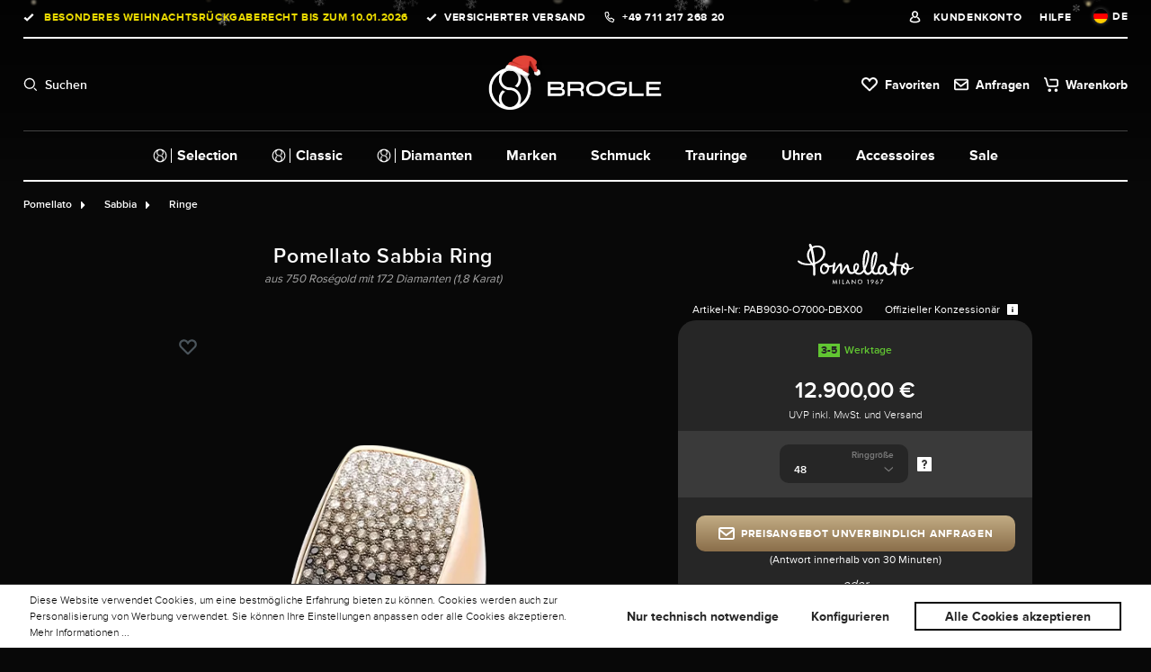

--- FILE ---
content_type: text/html; charset=UTF-8
request_url: https://www.brogle.de/pomellato-sabbia-ring/pab9030-o7000-dbx00
body_size: 49028
content:
<!DOCTYPE html><html lang="de" itemscope="itemscope"><head><meta charset="utf-8"><meta name="viewport" content="width=device-width, initial-scale=1, shrink-to-fit=no"><meta name="facebook-domain-verification" content="i123giwgjhrvhd1xdn91vcng70nc36" /><meta name="author" content=""><meta name="robots" content="index,follow"><meta name="revisit-after" content="15 days"><meta name="keywords" content=""><meta name="description" content="Pomellato Ring aus 750 Roségold mit 172 Diamanten (1,8 Karat) | PAB9030-O7000-DBX00 | ✓ Diamant ✓ Offizieller Konzessionar"><meta property="og:type" content="product"/><meta property="og:site_name" content="Brogle Selection Europe GmbH"/><meta property="og:url" content="https://www.brogle.de/pomellato-sabbia-ring/pab9030-o7000-dbx00"/><meta property="og:title" content="Pomellato Sabbia Ring | PAB9030-O7000-DBX00 | Brogle Schmuck"/><meta property="og:description" content="Pomellato Ring aus 750 Roségold mit 172 Diamanten (1,8 Karat) | PAB9030-O7000-DBX00 | ✓ Diamant ✓ Offizieller Konzessionar"/><meta property="og:image" content="https://cdn.brogle.de/media/64/b6/7b/1698618622/182554_PAB9030_O7000_DBX00_q64b031f50e58b41f.png?ts=1741780594"/><meta property="product:brand" content="Pomellato"/><meta property="product:price:amount" content="12900"/><meta property="product:price:currency" content="EUR"/><meta property="product:product_link" content="https://www.brogle.de/pomellato-sabbia-ring/pab9030-o7000-dbx00"/><meta name="twitter:card" content="product"/><meta name="twitter:site" content="Brogle Selection Europe GmbH"/><meta property="twitter:title" content="Pomellato Sabbia Ring | PAB9030-O7000-DBX00 | Brogle Schmuck"/><meta property="twitter:description" content="Pomellato Ring aus 750 Roségold mit 172 Diamanten (1,8 Karat) | PAB9030-O7000-DBX00 | ✓ Diamant ✓ Offizieller Konzessionar"/><meta property="twitter:image" content="https://cdn.brogle.de/media/64/b6/7b/1698618622/182554_PAB9030_O7000_DBX00_q64b031f50e58b41f.png?ts=1741780594"/><meta name="theme-color" content="#ffffff"><link rel="alternate" hreflang="de" href="https://www.brogle.de/pomellato-sabbia-ring/pab9030-o7000-dbx00"><link rel="alternate" hreflang="x-default" href="https://www.brogle.com/pomellato-sabbia-ring/pab9030-o7000-dbx00"><script type="application/ld+json"> [{"@context":"https:\/\/schema.org\/","@type":"Product","name":"Pomellato Sabbia Ring","description":"Pomellato Ring aus 750 Ros\u00e9gold mit 172 Diamanten (1,8 Karat) | PAB9030-O7000-DBX00 | \u2713 Diamant \u2713 Offizieller Konzessionar","sku":"PAB9030-O7000-DBX00","mpn":"PAB9030-O7000-DBX00","brand":{"@type":"Brand","name":"Pomellato"},"image":["https:\/\/cdn.brogle.de\/media\/64\/b6\/7b\/1698618622\/182554_PAB9030_O7000_DBX00_q64b031f50e58b41f.png?ts=1741780594"],"offers":[{"@type":"Offer","availability":"https:\/\/schema.org\/InStock","itemCondition":"https:\/\/schema.org\/NewCondition","priceCurrency":"EUR","priceValidUntil":"2025-11-29","url":"https:\/\/www.brogle.de\/pomellato-sabbia-ring\/pab9030-o7000-dbx00","price":"12900.00","shippingDetails":{"@context":"https:\/\/schema.org","@type":"OfferShippingDetails","shippingRate":{"@type":"MonetaryAmount","value":0,"currency":"EUR"}}}]},{"@context":"https:\/\/schema.org","@type":"BreadcrumbList","itemListElement":[{"@type":"ListItem","position":1,"name":"Pomellato","item":"https:\/\/www.brogle.de\/pomellato\/"},{"@type":"ListItem","position":2,"name":"Sabbia","item":"https:\/\/www.brogle.de\/pomellato\/sabbia\/"},{"@type":"ListItem","position":3,"name":"Ringe","item":"https:\/\/www.brogle.de\/pomellato\/sabbia\/ringe\/"}]}] </script><script type="application/ld+json"> { "@context": "http://schema.org", "@type": "Organization", "url": "https://www.brogle.de", "logo": "https://brogle.cstatic.io/bundles/brogletheme/assets/logo/logo.png", "sameAs" : [ "https://www.facebook.com/brogle.de", "https://twitter.com/brogle", "https://instagram.com/brogle.de/", "https://www.pinterest.com/brogleshop/" ] } </script><script type="application/ld+json"> { "@context": "http://schema.org", "@type": "WebSite", "url": "https://www.brogle.de", "name": "Brogle", "alternateName": "Brogle", "potentialAction": { "@type": "SearchAction", "target": "/search?search={q}", "query-input": "required name=q" } } </script><script type="application/ld+json"> { "@context": "http://schema.org", "@type": "LocalBusiness", "name": "Brogle Selection Europe GmbH", "url": "https://www.brogle.de/", "image": "https://brogle.cstatic.io/media/66/d6/61/1683543959/str_data_google_laden_exklusiv.png", "telephone": "+49 711 217 268 20", "address": { "@type": "PostalAddress", "addressLocality": "Esslingen am Neckar", "postalCode": "73728", "streetAddress": "Am Kronenhof 25" } } </script><link rel="shortcut icon" href="https://cdn.brogle.de/media/1c/8c/be/1655956000/favicon_(5).png?ts=1698410661"><link rel="apple-touch-icon" href="https://cdn.brogle.de/media/97/e8/2f/1732183143/brogle-signet_black.png?ts=1732183143"><link rel="canonical" href="https://www.brogle.de/pomellato-sabbia-ring/pab9030-o7000-dbx00"><title>Pomellato Sabbia Ring | PAB9030-O7000-DBX00 | Brogle Schmuck</title><link rel="dns-prefetch" href="https://cdn.brogle.de"><link rel="preconnect" href="https://cdn.brogle.de"><link rel="stylesheet" href="https://cdn.brogle.de/theme/5434902fb32e654cc2e8af720fabdaaf/css/all.css?1764151707"><link rel="preload" as="style" fetchpriority="high" href="https://brogle.cstatic.io/bundles/brogletheme/assets/swiper/swiper-bundle.min.css"><link rel="stylesheet" media="all" fetchpriority="high" href="https://brogle.cstatic.io/bundles/brogletheme/assets/swiper/swiper-bundle.min.css"><script> if (location.hostname ==='www.brogle.de' || location.hostname ==='www.brogle.com') { let head = document.head; let script = document.createElement('script'); script.type ='text/javascript'; if (location.hostname ==='www.brogle.de') { script.src ="https://hy.brogle.de/v1/lst/universal-script?ph=2211bf31dfe70c91929f0d5a39896257a38f86a6546e468e31d36e2f660781ea&tag=!clicked&ref_url=" + encodeURI(document.URL); } else { script.src ="https://hy.brogle.com/v1/lst/universal-script?ph=2211bf31dfe70c91929f0d5a39896257a38f86a6546e468e31d36e2f660781ea&tag=!clicked&ref_url=" + encodeURI(document.URL); } head.appendChild(script); } </script><script defer> window.googleAddressCheckConfig = { countriesFirstNumber: [] }; window.googlePlacesInit = false; function initGoogleAddressCheck() { window.googlePlacesInit = true; } window.googleAddressApiKey =""; window.lastseencount ="10"; </script><script> window.features = {"V6_5_0_0":true,"v6.5.0.0":true,"V6_6_0_0":true,"v6.6.0.0":true,"V6_7_0_0":false,"v6.7.0.0":false,"ADDRESS_SELECTION_REWORK":false,"address.selection.rework":false,"DISABLE_VUE_COMPAT":false,"disable.vue.compat":false,"ACCESSIBILITY_TWEAKS":false,"accessibility.tweaks":false,"ADMIN_VITE":false,"admin.vite":false,"TELEMETRY_METRICS":false,"telemetry.metrics":false,"PERFORMANCE_TWEAKS":false,"performance.tweaks":false,"CACHE_REWORK":false,"cache.rework":false,"PAYPAL_SETTINGS_TWEAKS":false,"paypal.settings.tweaks":false,"FEATURE_SWAGCMSEXTENSIONS_1":true,"feature.swagcmsextensions.1":true,"FEATURE_SWAGCMSEXTENSIONS_2":true,"feature.swagcmsextensions.2":true,"FEATURE_SWAGCMSEXTENSIONS_8":true,"feature.swagcmsextensions.8":true,"FEATURE_SWAGCMSEXTENSIONS_63":true,"feature.swagcmsextensions.63":true}; </script><script> window.currency ="EUR"; window.dataLayerDebug =""; window.dataLayerOn ="1"; window.controllerName ='product'; window.actionName ='index'; window.trackOrders =''; window.gtagTrackingId ='GTM-NHJXX2S'; window.dataLayer = window.dataLayer || []; window.gtagConfig = { 'anonymize_ip': '', 'cookie_domain': 'none', 'cookie_prefix': '_swag_ga', }; function gtag() { dataLayer.push(arguments); } </script><template data-cogi-register-gtm data-cogi-register-gtm-options="{&quot;gmtId&quot;:&quot;GTM-NHJXX2S&quot;,&quot;data&quot;:{&quot;event&quot;:&quot;initial-meta&quot;,&quot;general&quot;:{&quot;vsID&quot;:&quot;BROGLE_RLE_01&quot;,&quot;uID&quot;:&quot;&quot;}}}"></template><script> window.dataLayer = window.dataLayer || []; function gtag() { dataLayer.push(arguments); } (() => { const analyticsStorageEnabled = document.cookie.split(';').some((item) => item.trim().includes('google_analytics_enabled=1')); const adsEnabled = document.cookie.split(';').some((item) => item.trim().includes('google_ads_enabled=1')); gtag('consent', 'default', { 'ad_user_data': adsEnabled ? 'granted' : 'denied', 'ad_storage': adsEnabled ? 'granted' : 'denied', 'ad_personalization': adsEnabled ? 'granted' : 'denied', 'analytics_storage': analyticsStorageEnabled ? 'granted' : 'denied' }); })(); </script><script> window.shopwareAnalytics = { trackingId: '', merchantConsent: true, debug: false, storefrontController: 'Product', storefrontAction: 'index', storefrontRoute: 'frontend.detail.page', storefrontCmsPageType: 'product_detail' , }; </script><script src="https://challenges.cloudflare.com/turnstile/v0/api.js" defer></script><script> window.useDefaultCookieConsent = true; </script><script> window.activeNavigationId ='8e8b702608aa56e5d6020850fc230114'; window.router = { 'frontend.cart.offcanvas': '/checkout/offcanvas', 'frontend.cookie.offcanvas': '/cookie/offcanvas', 'frontend.checkout.finish.page': '/checkout/finish', 'frontend.checkout.info': '/widgets/checkout/info', 'frontend.menu.offcanvas': '/widgets/menu/offcanvas', 'frontend.cms.page': '/widgets/cms', 'frontend.cms.navigation.page': '/widgets/cms/navigation', 'frontend.account.addressbook': '/widgets/account/address-book', 'frontend.country.country-data': '/country/country-state-data', 'frontend.app-system.generate-token': '/app-system/Placeholder/generate-token', }; window.salesChannelId ='86908254533e4cbfa89be4ae88617854'; </script><script> window.router['widgets.swag.cmsExtensions.quickview'] ='/swag/cms-extensions/quickview'; window.router['widgets.swag.cmsExtensions.quickview.variant'] ='/swag/cms-extensions/quickview/variant'; </script><script> window.router['frontend.shopware_analytics.customer.data'] ='/storefront/script/shopware-analytics-customer' </script><script> window.breakpoints = {"xs":0,"sm":576,"md":768,"lg":992,"xl":1200,"xxl":1400}; </script><script data-cogi-esi-ajax-plugin data-url="https://www.brogle.de"> window.wishlistEnabled = 1; </script><script> window.themeAssetsPublicPath ='https://www.brogle.de/theme/849b988de8064726a9f5196ad2312193/assets/'; </script><script> window.validationMessages = {"required":"Die Eingabe darf nicht leer sein.","email":"Ung\u00fcltige E-Mail-Adresse. Die E-Mail ben\u00f6tigt das Format \"nutzer@beispiel.de\".","confirmation":"Ihre Eingaben sind nicht identisch.","minLength":"Die Eingabe ist zu kurz."}; </script><script> window.themeJsPublicPath ='https://www.brogle.de/theme/5434902fb32e654cc2e8af720fabdaaf/js/'; </script><script src="https://cdn.brogle.de/theme/5434902fb32e654cc2e8af720fabdaaf/js/storefront/storefront.js?1764151707" defer></script><script src="https://cdn.brogle.de/theme/5434902fb32e654cc2e8af720fabdaaf/js/netzp-power-pack6/netzp-power-pack6.js?1764151707" defer></script><script src="https://cdn.brogle.de/theme/5434902fb32e654cc2e8af720fabdaaf/js/swag-pay-pal/swag-pay-pal.js?1764151707" defer></script><script src="https://cdn.brogle.de/theme/5434902fb32e654cc2e8af720fabdaaf/js/moorl-sign-in/moorl-sign-in.js?1764151707" defer></script><script src="https://cdn.brogle.de/theme/5434902fb32e654cc2e8af720fabdaaf/js/cogi-custom-extensions/cogi-custom-extensions.js?1764151707" defer></script><script src="https://cdn.brogle.de/theme/5434902fb32e654cc2e8af720fabdaaf/js/moorl-foundation/moorl-foundation.js?1764151707" defer></script><script src="https://cdn.brogle.de/theme/5434902fb32e654cc2e8af720fabdaaf/js/acris-filter-c-s/acris-filter-c-s.js?1764151707" defer></script><script src="https://cdn.brogle.de/theme/5434902fb32e654cc2e8af720fabdaaf/js/kplngi-product-share/kplngi-product-share.js?1764151707" defer></script><script src="https://cdn.brogle.de/theme/5434902fb32e654cc2e8af720fabdaaf/js/prems-bonus-system/prems-bonus-system.js?1764151707" defer></script><script src="https://cdn.brogle.de/theme/5434902fb32e654cc2e8af720fabdaaf/js/dreisc-cms-pro/dreisc-cms-pro.js?1764151707" defer></script><script src="https://cdn.brogle.de/theme/5434902fb32e654cc2e8af720fabdaaf/js/cogi-brogle-custom-g-t-m/cogi-brogle-custom-g-t-m.js?1764151707" defer></script><script src="https://cdn.brogle.de/theme/5434902fb32e654cc2e8af720fabdaaf/js/moorl-product-video/moorl-product-video.js?1764151707" defer></script><script src="https://cdn.brogle.de/theme/5434902fb32e654cc2e8af720fabdaaf/js/gbmed-hotspot/gbmed-hotspot.js?1764151707" defer></script><script src="https://cdn.brogle.de/theme/5434902fb32e654cc2e8af720fabdaaf/js/maxia-listing-variants6/maxia-listing-variants6.js?1764151707" defer></script><script src="https://cdn.brogle.de/theme/5434902fb32e654cc2e8af720fabdaaf/js/diamond-configurator-plugin/diamond-configurator-plugin.js?1764151707" defer></script><script src="https://cdn.brogle.de/theme/5434902fb32e654cc2e8af720fabdaaf/js/v-wcms-extension/v-wcms-extension.js?1764151707" defer></script><script src="https://cdn.brogle.de/theme/5434902fb32e654cc2e8af720fabdaaf/js/swag-cms-extensions/swag-cms-extensions.js?1764151707" defer></script><script src="https://cdn.brogle.de/theme/5434902fb32e654cc2e8af720fabdaaf/js/cogi-custom-moorl-cms-shop-the-look/cogi-custom-moorl-cms-shop-the-look.js?1764151707" defer></script><script src="https://cdn.brogle.de/theme/5434902fb32e654cc2e8af720fabdaaf/js/adyen-payment-shopware6/adyen-payment-shopware6.js?1764151707" defer></script><script src="https://cdn.brogle.de/theme/5434902fb32e654cc2e8af720fabdaaf/js/cogi-exit-intent-popup/cogi-exit-intent-popup.js?1764151707" defer></script><script src="https://cdn.brogle.de/theme/5434902fb32e654cc2e8af720fabdaaf/js/cogi-individual-banner/cogi-individual-banner.js?1764151707" defer></script><script src="https://cdn.brogle.de/theme/5434902fb32e654cc2e8af720fabdaaf/js/neti-next-easy-coupon/neti-next-easy-coupon.js?1764151707" defer></script><script src="https://cdn.brogle.de/theme/5434902fb32e654cc2e8af720fabdaaf/js/intedia-morayne/intedia-morayne.js?1764151707" defer></script><script src="https://cdn.brogle.de/theme/5434902fb32e654cc2e8af720fabdaaf/js/swag-analytics/swag-analytics.js?1764151707" defer></script><script src="https://cdn.brogle.de/theme/5434902fb32e654cc2e8af720fabdaaf/js/brogle-theme/brogle-theme.js?1764151707" defer></script><script fetchpriority="high" src="https://brogle.cstatic.io/bundles/brogletheme/assets/swiper/swiper-bundle.min.js" defer></script><script>window.maxiaListingVariants = {"cmsPageId":"e3cf6d3df8db47ffab34bc2235dfa3d0","ajaxUrl":"\/maxia-variants\/product","popupCloseIcon":"<span class=\"icon icon-x icon-sm\">\n <svg xmlns=\"http:\/\/www.w3.org\/2000\/svg\" xmlns:xlink=\"http:\/\/www.w3.org\/1999\/xlink\" width=\"24\" height=\"24\" viewBox=\"0 0 24 24\"><defs><path d=\"m10.5858 12-7.293-7.2929c-.3904-.3905-.3904-1.0237 0-1.4142.3906-.3905 1.0238-.3905 1.4143 0L12 10.5858l7.2929-7.293c.3905-.3904 1.0237-.3904 1.4142 0 .3905.3906.3905 1.0238 0 1.4143L13.4142 12l7.293 7.2929c.3904.3905.3904 1.0237 0 1.4142-.3906.3905-1.0238.3905-1.4143 0L12 13.4142l-7.2929 7.293c-.3905.3904-1.0237.3904-1.4142 0-.3905-.3906-.3905-1.0238 0-1.4143L10.5858 12z\" id=\"icons-default-x\" \/><\/defs><use xlink:href=\"#icons-default-x\" fill=\"#758CA3\" fill-rule=\"evenodd\" \/><\/svg>\n <\/span>","quickBuyDetailLink":true,"detailRedirectUrl":"\/maxia-variants\/redirect"};</script></head><body class=" is-ctl-product is-act-index "><div id="page-top" class="skip-to-content bg-primary-subtle text-primary-emphasis overflow-hidden" tabindex="-1"><div class="container skip-to-content-container d-flex justify-content-center visually-hidden-focusable"><a href="#content-main" class="skip-to-content-link d-inline-flex text-decoration-underline m-1 p-2 fw-bold gap-2"> Zum Hauptinhalt springen </a><a href="#header-main-search-input" class="skip-to-content-link d-inline-flex text-decoration-underline m-1 p-2 fw-bold gap-2 d-none d-sm-block"> Zur Suche springen </a><a href="#main-navigation-menu" class="skip-to-content-link d-inline-flex text-decoration-underline m-1 p-2 fw-bold gap-2 d-none d-lg-block"> Zur Hauptnavigation springen </a></div></div><div id="customerWarning"></div><noscript class="noscript-main"><div role="alert" class="alert alert-info alert-has-icon"><div class="successfullyAddedProduct"><div class="addedProductText"> Um unseren Shop in vollem Umfang nutzen zu können, empfehlen wir Ihnen Javascript in Ihrem Browser zu aktivieren. </div> <span class="icon icon-ic_info_12x12 icon-black"><?xml version="1.0" encoding="UTF-8"?><svg width="12px" height="12px" viewBox="0 0 12 12" version="1.1" xmlns="http://www.w3.org/2000/svg" xmlns:xlink="http://www.w3.org/1999/xlink"><g id="-------↳-Pattern-Library-(Web)" stroke="none" stroke-width="1" fill="none" fill-rule="evenodd"><g id="Brogle-|-Pattern-Library-|-Iconography" transform="translate(-1018.000000, -973.000000)"><g id="icons" transform="translate(80.000000, 328.000000)"><g id="12x12" transform="translate(888.000000, 527.000000)"><g id="icons" transform="translate(0.000000, 52.000000)"><g id="row-1" transform="translate(32.000000, 48.000000)"><g id="ic_info_12x12" transform="translate(18.000000, 18.000000)"><rect id="viewbox-12x12" x="0" y="0" width="12" height="12"></rect><path d="M11.25,0 L0.75,0 C0.3,0 0,0.3 0,0.75 L0,11.25 C0,11.7 0.3,12 0.75,12 L11.25,12 C11.7,12 12,11.7 12,11.25 L12,0.75 C12,0.3 11.7,0 11.25,0 Z M6.75,9 L5.25,9 L5.25,5.25 L6.75,5.25 L6.75,9 Z M6,4.5 C5.55,4.5 5.25,4.2 5.25,3.75 C5.25,3.3 5.55,3 6,3 C6.45,3 6.75,3.3 6.75,3.75 C6.75,4.2 6.45,4.5 6,4.5 Z" id="ic_info" fill="#FFFFFF" fill-rule="nonzero"></path></g></g></g></g></g></g></g></svg></span> </div></div></noscript><header class="header-main is-absolute"><div class="container"><div class="topBarNav"><div class="customerInformation"><ul><li class="checkIcon" style="color: #e9d900;"> Besonderes Weihnachtsrückgaberecht bis zum 10.01.2026 </li><li class="checkIcon">VERSICHERTER VERSAND</li><li class="telephoneIcon christmasNoTel"><a href="tel: +49 711 217 268 20">+49 711 217 268 20</a></li></ul></div><div class="customerService"><ul><li><a href="/account/login" title="Kundenkonto" class="accountIcon"> Kundenkonto </a></li><li><div class="serviceDesk">Hilfe</div></li><li class="languageFlyout language-dropdown-menu" data-language-menu-dropdown><div class="languageActive"><div class="top-bar-list-icon language-flag country-de language-de" style="background-size: cover; background-position: center;"></div> <span>DE</span> </div><div class="language-dropdown-menu"><form method="post" action="/checkout/language" data-form-auto-submit="true"><div class="top-bar-list-item dropdown-item item-checked" title=""> <label class="top-bar-list-label" for="-2fbb5fe2e29a4d70aa5854ce7ce3e20b"><input id="-2fbb5fe2e29a4d70aa5854ce7ce3e20b" class="top-bar-list-radio" value="2fbb5fe2e29a4d70aa5854ce7ce3e20b" name="languageId" type="radio" checked><div class="top-bar-list-icon language-flag country-de language-de"></div> Deutsch </label></div><div class="top-bar-list-item dropdown-item" title=""> <label class="top-bar-list-label" for="-cf57965f294540f5b8f494670db5c364"><input id="-cf57965f294540f5b8f494670db5c364" class="top-bar-list-radio" value="cf57965f294540f5b8f494670db5c364" name="languageId" type="radio"><div class="top-bar-list-icon language-flag country-gb language-en"></div> English </label></div><input name="redirectTo" type="hidden" value="frontend.detail.page"/><input name="redirectParameters[_httpCache]" type="hidden" value="1"><input name="redirectParameters[productId]" type="hidden" value="53dd7fabef6b5f40ccf586dc161318d1"></form></div></li></ul></div></div><div class="navigationRow"><div class="nav-main"><div class="button-burger"> <button class="btn nav-main-toggle-btn header-actions-btn" type="button" data-off-canvas-menu="true" aria-label="Menü"> <span></span> <span></span> <span></span> </button> </div></div><div class="iconSearch headerSearchRow">Suchen</div><div class="col-auto header-logo-col"><div class="header-logo-main"><a class="header-logo-main-link" href="/" title="Zur Startseite gehen"><picture class="header-logo-picture"><img src="https://brogle.cstatic.io/bundles/brogletheme/assets/img/brogle-logo-xmas.png" style="margin-top: -10px" alt="Zur Startseite gehen" loading="lazy" class="img-fluid header-logo-main-img"/></picture></a></div></div><div class="serviceCheckoutTools"><ul><li class="iconWish"><a class="header-wishlist-btn header-actions-btn" href="/wishlist" title="Favoriten" aria-label="Favoriten"> <span> Favoriten </span> <span id="wishlist-basket" data-wishlist-storage="true" data-wishlist-storage-options="{&quot;listPath&quot;:&quot;\/wishlist\/list&quot;,&quot;mergePath&quot;:&quot;\/wishlist\/merge&quot;,&quot;pageletPath&quot;:&quot;\/wishlist\/merge\/pagelet&quot;}" data-wishlist-widget="true" data-wishlist-widget-options="{&quot;showCounter&quot;:true}"></span> </a></li><li class="iconAccount header-account"><a href="/account/login" title="Kundenkonto"> <span class="icon icon-account"><svg xmlns="http://www.w3.org/2000/svg" viewBox="0 0 496 512"><path d="M248 8C111 8 0 119 0 256s111 248 248 248 248-111 248-248S385 8 248 8zm128 421.6c-35.9 26.5-80.1 42.4-128 42.4s-92.1-15.9-128-42.4V416c0-35.3 28.7-64 64-64 11.1 0 27.5 11.4 64 11.4 36.6 0 52.8-11.4 64-11.4 35.3 0 64 28.7 64 64v13.6zm30.6-27.5c-6.8-46.4-46.3-82.1-94.6-82.1-20.5 0-30.4 11.4-64 11.4S204.6 320 184 320c-48.3 0-87.8 35.7-94.6 82.1C53.9 363.6 32 312.4 32 256c0-119.1 96.9-216 216-216s216 96.9 216 216c0 56.4-21.9 107.6-57.4 146.1zM248 120c-48.6 0-88 39.4-88 88s39.4 88 88 88 88-39.4 88-88-39.4-88-88-88zm0 144c-30.9 0-56-25.1-56-56s25.1-56 56-56 56 25.1 56 56-25.1 56-56 56z"/></svg></span> </a></li><li class="iconRequest" onclick="location.href ='/price-request'"><a class="header-cart-btn header-actions-btn" href="/price-request"> <span><span>Anfragen</span> <span data-price-request-count></span></span> </a></li><li class="iconCart header-cart flex" data-off-canvas-cart="true"><a class="header-cart-btn header-actions-btn" href="/checkout/cart" data-cart-widget="true" title="Warenkorb" aria-label="Warenkorb"> <span>Warenkorb</span> </a></li></ul></div><div class="searchSection"><div class="collapse" id="searchCollapse"><div class="header-search"><div class="input-group"><input type="search" name="search" class="form-control header-search-input" autocomplete="off" autocapitalize="off" placeholder="Suchbegriff eingeben" aria-label="Suchbegriff eingeben" value=""><div class="btn header-search-btn" aria-label="Suchen"> <span class="icon icon-search"><svg xmlns="http://www.w3.org/2000/svg" xmlns:xlink="http://www.w3.org/1999/xlink" width="24" height="24" viewBox="0 0 24 24"><defs><path d="M10.0944 16.3199 4.707 21.707c-.3905.3905-1.0237.3905-1.4142 0-.3905-.3905-.3905-1.0237 0-1.4142L8.68 14.9056C7.6271 13.551 7 11.8487 7 10c0-4.4183 3.5817-8 8-8s8 3.5817 8 8-3.5817 8-8 8c-1.8487 0-3.551-.627-4.9056-1.6801zM15 16c3.3137 0 6-2.6863 6-6s-2.6863-6-6-6-6 2.6863-6 6 2.6863 6 6 6z" id="icons-default-search" /></defs><use xlink:href="#icons-default-search" fill="#758CA3" fill-rule="evenodd" /></svg></span> </div></div></div></div></div></div><div class="subNavigationRow"><div class="subNavigationRowWrap"><nav><ul><div class="main-navigation" id="mainNavigation" data-flyout-menu="true"><div class="container"><nav class="nav main-navigation-menu" id="main-navigation-menu" aria-label="Hauptnavigation" itemscope="itemscope"><a class="nav-link main-navigation-link nav-item-f9203525c1ff4a6bb5babadb98a47d68 active home-link" href="/" title="Home"><div class="main-navigation-link-text"> <span >Home</span> </div></a><a class="nav-link main-navigation-link" href="https://www.brogle.de/brogle-selection/" data-flyout-menu-trigger="7aa8227409424959b164782bab6045b8" title="Brogle Selection" style="order: 1"><div class="main-navigation-link-text"> <span class="category-icon"><img src="https://cdn.brogle.de/media/69/91/e2/1661188195/ic_signet_20x20.svg?ts=1661188195?w=1000&h=1000&q=40" srcset="https://cdn.brogle.de/media/69/91/e2/1661188195/ic_signet_20x20.svg?ts=1661188195&w=340&h=340 340w, https://cdn.brogle.de/media/69/91/e2/1661188195/ic_signet_20x20.svg?ts=1661188195&w=620&h=620 620w, https://cdn.brogle.de/media/69/91/e2/1661188195/ic_signet_20x20.svg?ts=1661188195&w=1080&h=1080 1080w, https://cdn.brogle.de/media/69/91/e2/1661188195/ic_signet_20x20.svg?ts=1661188195&w=1920&h=1920 1920w" sizes="(min-width: 1200px) 100vw, (min-width: 992px) 100vw, (min-width: 768px) 100vw, (min-width: 576px) 100vw, (min-width: 360px) 100vw, 100vw" alt="ic signet 20x20" loading="eager" /></span> <span >Selection</span> </div></a><a class="nav-link main-navigation-link" href="https://www.brogle.de/brogle-classic/" data-flyout-menu-trigger="51ca654e18ac48aeaa1db857529577ca" title="Brogle Classic" style="order: 2"><div class="main-navigation-link-text"> <span class="category-icon"><img src="https://cdn.brogle.de/media/69/91/e2/1661188195/ic_signet_20x20.svg?ts=1661188195?w=1000&h=1000&q=40" srcset="https://cdn.brogle.de/media/69/91/e2/1661188195/ic_signet_20x20.svg?ts=1661188195&w=340&h=340 340w, https://cdn.brogle.de/media/69/91/e2/1661188195/ic_signet_20x20.svg?ts=1661188195&w=620&h=620 620w, https://cdn.brogle.de/media/69/91/e2/1661188195/ic_signet_20x20.svg?ts=1661188195&w=1080&h=1080 1080w, https://cdn.brogle.de/media/69/91/e2/1661188195/ic_signet_20x20.svg?ts=1661188195&w=1920&h=1920 1920w" sizes="(min-width: 1200px) 100vw, (min-width: 992px) 100vw, (min-width: 768px) 100vw, (min-width: 576px) 100vw, (min-width: 360px) 100vw, 100vw" alt="ic signet 20x20" loading="eager" /></span> <span >Classic</span> </div></a><a class="nav-link main-navigation-link" href="https://www.brogle.de/diamanten/" title="Diamanten" style="order: 3"><div class="main-navigation-link-text"> <span class="category-icon"><img src="https://cdn.brogle.de/media/69/91/e2/1661188195/ic_signet_20x20.svg?ts=1661188195?w=1000&h=1000&q=40" srcset="https://cdn.brogle.de/media/69/91/e2/1661188195/ic_signet_20x20.svg?ts=1661188195&w=340&h=340 340w, https://cdn.brogle.de/media/69/91/e2/1661188195/ic_signet_20x20.svg?ts=1661188195&w=620&h=620 620w, https://cdn.brogle.de/media/69/91/e2/1661188195/ic_signet_20x20.svg?ts=1661188195&w=1080&h=1080 1080w, https://cdn.brogle.de/media/69/91/e2/1661188195/ic_signet_20x20.svg?ts=1661188195&w=1920&h=1920 1920w" sizes="(min-width: 1200px) 100vw, (min-width: 992px) 100vw, (min-width: 768px) 100vw, (min-width: 576px) 100vw, (min-width: 360px) 100vw, 100vw" alt="ic signet 20x20" loading="eager" /></span> <span >Diamanten</span> </div></a><a class="nav-link main-navigation-link" href="https://www.brogle.de/marken/" data-flyout-menu-trigger="8ba005968489226daef2d409d0de5c79" title="Marken" style="order: 4"><div class="main-navigation-link-text"> <span >Marken</span> </div></a><a class="nav-link main-navigation-link" href="https://www.brogle.de/schmuck/" data-flyout-menu-trigger="fc7f61e6c49a44fc8409a7612dfffc01" title="Schmuck" style="order: 5"><div class="main-navigation-link-text"> <span >Schmuck</span> </div></a><a class="nav-link main-navigation-link" href="https://www.brogle.de/uhren/" data-flyout-menu-trigger="af37c5d4997b402d9ecd8c7ad7297437" title="Uhren" style="order: 7"><div class="main-navigation-link-text"> <span >Uhren</span> </div></a><a class="nav-link main-navigation-link" href="https://www.brogle.de/accessoires/" data-flyout-menu-trigger="ded8388fdc9141f88534a1c229cecbec" title="Accessoires" style="order: 8"><div class="main-navigation-link-text"> <span >Accessoires</span> </div></a><a class="nav-link main-navigation-link" href="https://www.brogle.de/sale/" title="Sale" style="order: 9"><div class="main-navigation-link-text"> <span >Sale</span> </div></a><a class="nav-link main-navigation-link" href="https://www.brogle.de/trauringe/" title="Trauringe" style="order: 6"><div class="main-navigation-link-text"> <span >Trauringe</span> </div></a></nav><div class="navigation-flyouts"><div class="navigation-flyout" data-flyout-menu-id="7aa8227409424959b164782bab6045b8"><div class="navigation-flyout-content"><div class="js-close-flyout-menu navigation-flyout-close"></div><div class="navigation-flyout-menu"><div class="navigation-flyout-categories"><div class="navigation-flyout-categories-container is-level-0" id="tab-7aa8227409424959b164782bab6045b8"><div class="navigation-flyout-categories-wrapper" data-nav-tab="true"><div class="navigation-flyout-categories is-level-0"><div class="navigation-flyout-col is-level-0 is-navigation-i-1"><a class="nav-item nav-link navigation-flyout-link is-level-0" data-nav-tab-trigger="4cd390d02ab04289add9a20a20ae7bc8" href="https://www.brogle.de/brogle-selection/diamantschmuck/" title="Diamantschmuck"> <span class="category-name">Diamantschmuck</span> </a><div class="navigation-flyout-categories-container is-level-1" id="tab-4cd390d02ab04289add9a20a20ae7bc8"><div class="navigation-flyout-categories-wrapper" data-nav-tab="true"><div class="navigation-flyout-categories is-level-1"><div class="navigation-flyout-col is-level-1 is-navigation-i-1" style="grid-row:1;grid-column:1;"><a class="nav-item nav-link navigation-flyout-link is-level-1" href="https://www.brogle.de/brogle-selection/diamantschmuck/diamantringe/" title="Diamantringe"><img src="https://cdn.brogle.de/media/29/f6/51/1740753558/Brogle-Selection-Diamantschmuck-Diamantringe-navi.jpg?ts=1740753558&w=300&h=100" class="navigation-flyout-teaser-image" alt="Brogle Selection Diamantschmuck Diamantringe navi" data-object-fit="cover" loading="lazy" /> <span class="category-name">Diamantringe</span> </a></div><div class="navigation-flyout-col is-level-1 is-navigation-i-2" style="grid-row:2;grid-column:1;"><a class="nav-item nav-link navigation-flyout-link is-level-1" href="https://www.brogle.de/brogle-selection/diamantschmuck/diamantcolliers/" title="Diamantcolliers"><img src="https://cdn.brogle.de/media/06/b7/d8/1740754372/Brogle-Selection-Diamantschmuck-Diamantcollier-navi.jpg?ts=1740754372&w=300&h=100" class="navigation-flyout-teaser-image" alt="Brogle Selection Diamantschmuck Diamantcollier navi" data-object-fit="cover" loading="lazy" /> <span class="category-name">Diamantcolliers</span> </a></div><div class="navigation-flyout-col is-level-1 is-navigation-i-3 cogi-four-row" style="grid-row:4;grid-column:1;"><a class="nav-item nav-link navigation-flyout-link is-level-1" href="https://www.brogle.de/brogle-selection/diamantschmuck/diamantohrschmuck/" title="Diamantohrschmuck"><img src="https://cdn.brogle.de/media/b1/07/a4/1740755197/Brogle-Selection-Diamantschmuck-Diamantohrschmuck-navi.jpg?ts=1740755197&w=300&h=100" class="navigation-flyout-teaser-image" alt="Brogle Selection Diamantschmuck Diamantohrschmuck navi" data-object-fit="cover" loading="lazy" /> <span class="category-name">Diamantohrschmuck</span> </a></div><div class="navigation-flyout-col is-level-1 is-navigation-i-4" style="grid-row:3;grid-column:1;"><a class="nav-item nav-link navigation-flyout-link is-level-1" href="https://www.brogle.de/brogle-selection/diamantschmuck/diamantarmschmuck/" title="Diamantarmschmuck"><img src="https://cdn.brogle.de/media/e2/c1/84/1740756224/Brogle-Selection-Diamantschmuck-Diamantarmschmuck-navi.jpg?ts=1740756224&w=300&h=100" class="navigation-flyout-teaser-image" alt="Brogle Selection Diamantschmuck Diamantarmschmuck navi" data-object-fit="cover" loading="lazy" /> <span class="category-name">Diamantarmschmuck</span> </a></div><div class="navigation-flyout-col is-level-1 is-navigation-i-5" style="grid-row:1;grid-column:2;"><a class="nav-item nav-link navigation-flyout-link is-level-1" href="https://www.brogle.de/brogle-selection/diamantschmuck/solitaireringe/" title="Solitaireringe"><img src="https://cdn.brogle.de/media/3f/12/84/1740756944/Brogle-Selection-Diamantschmuck-Solitaireringe-navi.jpg?ts=1740756944&w=300&h=100" class="navigation-flyout-teaser-image" alt="Brogle Selection Diamantschmuck Solitaireringe navi" data-object-fit="cover" loading="lazy" /> <span class="category-name">Solitaireringe</span> </a></div><div class="navigation-flyout-col is-level-1 is-navigation-i-6"><a class="nav-item nav-link navigation-flyout-link is-level-1" href="https://www.brogle.de/brogle-selection/diamantschmuck/solitaireketten/" title="Solitaireketten"><img src="https://cdn.brogle.de/media/53/02/ae/1740759471/Brogle-Selection-Diamantschmuck-Solitaireketten-navi.jpg?ts=1740759471&w=300&h=100" class="navigation-flyout-teaser-image" alt="Brogle Selection Diamantschmuck Solitaireketten navi" data-object-fit="cover" loading="lazy" /> <span class="category-name">Solitaireketten</span> </a></div><div class="navigation-flyout-col is-level-1 is-navigation-i-7" style="grid-row:3;grid-column:2;"><a class="nav-item nav-link navigation-flyout-link is-level-1" href="https://www.brogle.de/brogle-selection/diamantschmuck/solitaireohrschmuck/" title="Solitaireohrschmuck"><img src="https://cdn.brogle.de/media/d7/29/bb/1740990449/Brogle-Selection-Diamantschmuck-Solitaireohrringe-navi.jpg?ts=1740990449&w=300&h=100" class="navigation-flyout-teaser-image" alt="Brogle Selection Diamantschmuck Solitaireohrringe navi" data-object-fit="cover" loading="lazy" /> <span class="category-name">Solitaireohrschmuck</span> </a></div><div class="navigation-flyout-col is-level-1 is-navigation-i-8" style="grid-row:1;grid-column:3;"><a class="nav-item nav-link navigation-flyout-link is-level-1" href="https://www.brogle.de/brogle-selection/diamantschmuck/memoireringe/" title="Memoireringe"><img src="https://cdn.brogle.de/media/85/d6/ba/1740990929/Brogle-Selection-Diamantschmuck-Memoirering-navi.jpg?ts=1740990929&w=300&h=100" class="navigation-flyout-teaser-image" alt="Brogle Selection Diamantschmuck Memoirering navi" data-object-fit="cover" loading="lazy" /> <span class="category-name">Memoireringe</span> </a></div><div class="navigation-flyout-col is-level-1 is-navigation-i-9" style="grid-row:2;grid-column:3;"><a class="nav-item nav-link navigation-flyout-link is-level-1" href="https://www.brogle.de/brogle-selection/diamantschmuck/tenniscolliers/" title="Tenniscolliers"><img src="https://cdn.brogle.de/media/40/ee/1a/1741773385/Brogle-Selection-Diamantschmuck-tenniscollier-navi.jpg?ts=1741773385&w=300&h=100" class="navigation-flyout-teaser-image" alt="Brogle Selection Diamantschmuck tenniscollier navi" data-object-fit="cover" loading="lazy" /> <span class="category-name">Tenniscolliers</span> </a></div><div class="navigation-flyout-col is-level-1 is-navigation-i-10" style="grid-row:3;grid-column:3;"><a class="nav-item nav-link navigation-flyout-link is-level-1" href="https://www.brogle.de/brogle-selection/diamantschmuck/tennisarmbaender/" title="Tennisarmbänder"><img src="https://cdn.brogle.de/media/f4/a0/44/1740991732/Brogle-Selection-Diamantschmuck-Tennisarmband-navi.jpg?ts=1740991732&w=300&h=100" class="navigation-flyout-teaser-image" alt="Brogle Selection Diamantschmuck Tennisarmband navi" data-object-fit="cover" loading="lazy" /> <span class="category-name">Tennisarmbänder</span> </a></div><div class="navigation-flyout-col is-level-1 is-navigation-i-11" style="grid-row:1;grid-column:4;"><a class="nav-item nav-link navigation-flyout-link is-level-1" href="https://www.brogle.de/brogle-selection/diamantschmuck/flexringe/" title="Flexringe"><img src="https://cdn.brogle.de/media/c5/23/af/1740992798/Brogle-Selection-Diamantschmuck-Flexring-navi.jpg?ts=1740992798&w=300&h=100" class="navigation-flyout-teaser-image" alt="Brogle Selection Diamantschmuck Flexring navi" data-object-fit="cover" loading="lazy" /> <span class="category-name">Flexringe</span> </a></div><div class="navigation-flyout-col is-level-1 is-navigation-i-12" style="grid-row:2;grid-column:4;"><a class="nav-item nav-link navigation-flyout-link is-level-1" href="https://www.brogle.de/brogle-selection/diamantschmuck/flexarmbaender/" title="Flexarmbänder"><img src="https://cdn.brogle.de/media/45/b5/ef/1740993401/Brogle-Selection-Diamantschmuck-Flexarmband-navi.jpg?ts=1740993401&w=300&h=100" class="navigation-flyout-teaser-image" alt="Brogle Selection Diamantschmuck Flexarmband navi" data-object-fit="cover" loading="lazy" /> <span class="category-name">Flexarmbänder</span> </a></div></div><div class="navigation-flyout-col all-categories"><a class="nav-link show-category" href="https://www.brogle.de/brogle-selection/diamantschmuck/" title="Diamantschmuck"> <span class="category-name"> Alle anzeigen <span class="icon icon-caret-right"><svg xmlns="http://www.w3.org/2000/svg" viewBox="0 0 192 512"><path d="M0 384.662V127.338c0-17.818 21.543-26.741 34.142-14.142l128.662 128.662c7.81 7.81 7.81 20.474 0 28.284L34.142 398.804C21.543 411.404 0 402.48 0 384.662z"/></svg></span> </span> </a></div></div></div></div><div class="navigation-flyout-col is-level-0 is-navigation-i-2"><a class="nav-item nav-link navigation-flyout-link is-level-0" data-nav-tab-trigger="f35ba95d6da443f78cad26b1a76702ee" href="https://www.brogle.de/brogle-selection/farbsteinschmuck/" title="Farbsteinschmuck"> <span class="category-name">Farbsteinschmuck</span> </a><div class="navigation-flyout-categories-container is-level-1" id="tab-f35ba95d6da443f78cad26b1a76702ee"><div class="navigation-flyout-categories-wrapper" data-nav-tab="true"><div class="navigation-flyout-categories is-level-1"><div class="navigation-flyout-col is-level-1 is-navigation-i-1"><a class="nav-item nav-link navigation-flyout-link is-level-1" href="https://www.brogle.de/brogle-selection/farbsteinschmuck/farbsteinringe/" title="Farbsteinringe"><img src="https://cdn.brogle.de/media/2c/37/dd/1741012521/Brogle-Selection-Farbsteinschmuck-Farbsteinring-navi.jpg?ts=1741012521&w=300&h=100" class="navigation-flyout-teaser-image" alt="Brogle Selection Farbsteinschmuck Farbsteinring navi" data-object-fit="cover" loading="lazy" /> <span class="category-name">Farbsteinringe</span> </a></div><div class="navigation-flyout-col is-level-1 is-navigation-i-2"><a class="nav-item nav-link navigation-flyout-link is-level-1" href="https://www.brogle.de/brogle-selection/farbsteinschmuck/farbsteinketten/" title="Farbsteinketten"><img src="https://cdn.brogle.de/media/79/8b/73/1741014019/Brogle-Selection-Farbsteinschmuck-Farbsteinketten-navi.jpg?ts=1741014019&w=300&h=100" class="navigation-flyout-teaser-image" alt="Brogle Selection Farbsteinschmuck Farbsteinketten navi" data-object-fit="cover" loading="lazy" /> <span class="category-name">Farbsteinketten</span> </a></div><div class="navigation-flyout-col is-level-1 is-navigation-i-3"><a class="nav-item nav-link navigation-flyout-link is-level-1" href="https://www.brogle.de/brogle-selection/farbsteinschmuck/farbsteinarmbaender/" title="Farbsteinarmbänder"><img src="https://cdn.brogle.de/media/d8/e8/6d/1741014978/Brogle-Selection-Farbsteinschmuck-Farbsteinarmband-navi.jpg?ts=1741014978&w=300&h=100" class="navigation-flyout-teaser-image" alt="Brogle Selection Farbsteinschmuck Farbsteinarmband navi" data-object-fit="cover" loading="lazy" /> <span class="category-name">Farbsteinarmbänder</span> </a></div><div class="navigation-flyout-col is-level-1 is-navigation-i-4"><a class="nav-item nav-link navigation-flyout-link is-level-1" href="https://www.brogle.de/brogle-selection/farbsteinschmuck/farbsteinohrschmuck/" title="Farbsteinohrschmuck"><img src="https://cdn.brogle.de/media/34/a5/9d/1741016086/Brogle-Selection-Farbsteinschmuck-Farbsteinohrringe-navi.jpg?ts=1741016086&w=300&h=100" class="navigation-flyout-teaser-image" alt="Brogle Selection Farbsteinschmuck Farbsteinohrringe navi" data-object-fit="cover" loading="lazy" /> <span class="category-name">Farbsteinohrschmuck</span> </a></div><div class="navigation-flyout-col is-level-1 is-navigation-i-5"><a class="nav-item nav-link navigation-flyout-link is-level-1" href="https://www.brogle.de/brogle-selection/farbsteinschmuck/rubin/" title="Rubin"><img src="https://cdn.brogle.de/media/b6/77/1b/1741018076/Brogle-Selection-Farbsteinschmuck-Rubin-navi.jpg?ts=1741018076&w=300&h=100" class="navigation-flyout-teaser-image" alt="Brogle Selection Farbsteinschmuck Rubin navi" data-object-fit="cover" loading="lazy" /> <span class="category-name">Rubin</span> </a></div><div class="navigation-flyout-col is-level-1 is-navigation-i-6"><a class="nav-item nav-link navigation-flyout-link is-level-1" href="https://www.brogle.de/brogle-selection/farbsteinschmuck/smaragd/" title="Smaragd"><img src="https://cdn.brogle.de/media/72/e9/61/1741077750/Brogle-Selection-Farbsteinschmuck-Smaragd-navi.jpg?ts=1741077750&w=300&h=100" class="navigation-flyout-teaser-image" alt="Brogle Selection Farbsteinschmuck Smaragd navi" data-object-fit="cover" loading="lazy" /> <span class="category-name">Smaragd</span> </a></div><div class="navigation-flyout-col is-level-1 is-navigation-i-7"><a class="nav-item nav-link navigation-flyout-link is-level-1" href="https://www.brogle.de/brogle-selection/farbsteinschmuck/saphir/" title="Saphir"><img src="https://cdn.brogle.de/media/d5/2f/6d/1741079286/Brogle-Selection-Farbsteinschmuck-Saphir-navi.jpg?ts=1741079286&w=300&h=100" class="navigation-flyout-teaser-image" alt="Brogle Selection Farbsteinschmuck Saphir navi" data-object-fit="cover" loading="lazy" /> <span class="category-name">Saphir</span> </a></div><div class="navigation-flyout-col is-level-1 is-navigation-i-8"><a class="nav-item nav-link navigation-flyout-link is-level-1" href="https://www.brogle.de/brogle-selection/farbsteinschmuck/rainbow/" title="Rainbow"><img src="https://cdn.brogle.de/media/7d/72/47/1741080734/Brogle-Selection-Farbsteinschmuck-Rainbow-navi.jpg?ts=1741080734&w=300&h=100" class="navigation-flyout-teaser-image" alt="Brogle Selection Farbsteinschmuck Rainbow navi" data-object-fit="cover" loading="lazy" /> <span class="category-name">Rainbow</span> </a></div></div><div class="navigation-flyout-col all-categories"><a class="nav-link show-category" href="https://www.brogle.de/brogle-selection/farbsteinschmuck/" title="Farbsteinschmuck"> <span class="category-name"> Alle anzeigen <span class="icon icon-caret-right"><svg xmlns="http://www.w3.org/2000/svg" viewBox="0 0 192 512"><path d="M0 384.662V127.338c0-17.818 21.543-26.741 34.142-14.142l128.662 128.662c7.81 7.81 7.81 20.474 0 28.284L34.142 398.804C21.543 411.404 0 402.48 0 384.662z"/></svg></span> </span> </a></div></div></div></div><div class="navigation-flyout-col is-level-0 is-navigation-i-3"><a class="nav-item nav-link navigation-flyout-link is-level-0" data-nav-tab-trigger="6cd54813e04b48ab9f6bba6e551e980e" href="https://www.brogle.de/brogle-selection/brogle-icons/" title="Brogle Icons"> <span class="category-name">Brogle Icons</span> </a><div class="navigation-flyout-categories-container is-level-1" id="tab-6cd54813e04b48ab9f6bba6e551e980e"><div class="navigation-flyout-categories-wrapper" data-nav-tab="true"><div class="navigation-flyout-categories is-level-1"><div class="navigation-flyout-col is-level-1 is-navigation-i-1"><a class="nav-item nav-link navigation-flyout-link is-level-1" href="https://www.brogle.de/brogle-selection/brogle-icons/ringe/" title="Ringe"><img src="https://cdn.brogle.de/media/23/90/ce/1741845714/Brogle-icon-ring-navi.jpg?ts=1741845714&w=300&h=100" class="navigation-flyout-teaser-image" alt="Brogle icon ring navi" data-object-fit="cover" loading="lazy" /> <span class="category-name">Ringe</span> </a></div><div class="navigation-flyout-col is-level-1 is-navigation-i-2"><a class="nav-item nav-link navigation-flyout-link is-level-1" href="https://www.brogle.de/brogle-selection/brogle-icons/armschmuck/" title="Armschmuck"><img src="https://cdn.brogle.de/media/22/c9/a8/1741845779/Brogle-icon-armband-navi.jpg?ts=1741845779&w=300&h=100" class="navigation-flyout-teaser-image" alt="Brogle icon armband navi" data-object-fit="cover" loading="lazy" /> <span class="category-name">Armschmuck</span> </a></div><div class="navigation-flyout-col is-level-1 is-navigation-i-3"><a class="nav-item nav-link navigation-flyout-link is-level-1" href="https://www.brogle.de/brogle-selection/brogle-icons/ketten/" title="Ketten"><img src="https://cdn.brogle.de/media/5e/8e/f0/1741845811/Brogle-icon-kette-navi.jpg?ts=1741845811&w=300&h=100" class="navigation-flyout-teaser-image" alt="Brogle icon kette navi" data-object-fit="cover" loading="lazy" /> <span class="category-name">Ketten</span> </a></div><div class="navigation-flyout-col is-level-1 is-navigation-i-4"><a class="nav-item nav-link navigation-flyout-link is-level-1" href="https://www.brogle.de/brogle-selection/brogle-icons/ohrschmuck/" title="Ohrschmuck"><img src="https://cdn.brogle.de/media/ff/d6/73/1741845842/Brogle-icon-ohrschmuck-navi.jpg?ts=1741845842&w=300&h=100" class="navigation-flyout-teaser-image" alt="Brogle icon ohrschmuck navi" data-object-fit="cover" loading="lazy" /> <span class="category-name">Ohrschmuck</span> </a></div></div><div class="navigation-flyout-col all-categories"><a class="nav-link show-category" href="https://www.brogle.de/brogle-selection/brogle-icons/" title="Brogle Icons"> <span class="category-name"> Alle anzeigen <span class="icon icon-caret-right"><svg xmlns="http://www.w3.org/2000/svg" viewBox="0 0 192 512"><path d="M0 384.662V127.338c0-17.818 21.543-26.741 34.142-14.142l128.662 128.662c7.81 7.81 7.81 20.474 0 28.284L34.142 398.804C21.543 411.404 0 402.48 0 384.662z"/></svg></span> </span> </a></div></div></div></div></div></div></div></div></div></div></div><div class="navigation-flyout" data-flyout-menu-id="51ca654e18ac48aeaa1db857529577ca"><div class="navigation-flyout-content"><div class="js-close-flyout-menu navigation-flyout-close"></div><div class="navigation-flyout-menu"><div class="navigation-flyout-categories"><div class="navigation-flyout-categories-container is-level-0" id="tab-51ca654e18ac48aeaa1db857529577ca"><div class="navigation-flyout-categories-wrapper" data-nav-tab="true"><div class="navigation-flyout-categories is-level-0"><div class="navigation-flyout-col is-level-0 is-navigation-i-1"><a class="nav-item nav-link navigation-flyout-link is-level-0" data-nav-tab-trigger="201405baa0ec48458417550730885d9a" href="https://www.brogle.de/brogle-classic/diamantschmuck/" title="Diamantschmuck"> <span class="category-name">Diamantschmuck</span> </a><div class="navigation-flyout-categories-container is-level-1" id="tab-201405baa0ec48458417550730885d9a"><div class="navigation-flyout-categories-wrapper" data-nav-tab="true"><div class="navigation-flyout-categories is-level-1"><div class="navigation-flyout-col is-level-1 is-navigation-i-1" style="grid-row:1;grid-column:1;"><a class="nav-item nav-link navigation-flyout-link is-level-1" href="https://www.brogle.de/brogle-classic/diamantschmuck/diamantringe/" title="Diamantringe"><img src="https://cdn.brogle.de/media/03/4c/5d/1740753489/Brogle-Classic-Diamantschmuck-Diamantringe-navi.jpg?ts=1740753489&w=300&h=100" class="navigation-flyout-teaser-image" alt="Brogle Classic Diamantschmuck Diamantringe navi" data-object-fit="cover" loading="lazy" /> <span class="category-name">Diamantringe</span> </a></div><div class="navigation-flyout-col is-level-1 is-navigation-i-2" style="grid-row:2;grid-column:1;"><a class="nav-item nav-link navigation-flyout-link is-level-1" href="https://www.brogle.de/brogle-classic/diamantschmuck/diamantcolliers/" title="Diamantcolliers"><img src="https://cdn.brogle.de/media/57/6e/31/1740754280/Brogle-Classic-Diamantschmuck-Diamantcollier-navi.jpg?ts=1740754280&w=300&h=100" class="navigation-flyout-teaser-image" alt="Brogle Classic Diamantschmuck Diamantcollier navi" data-object-fit="cover" loading="lazy" /> <span class="category-name">Diamantcolliers</span> </a></div><div class="navigation-flyout-col is-level-1 is-navigation-i-3" style="grid-row:3;grid-column:1;"><a class="nav-item nav-link navigation-flyout-link is-level-1" href="https://www.brogle.de/brogle-classic/diamantschmuck/diamantarmschmuck/" title="Diamantarmschmuck"><img src="https://cdn.brogle.de/media/69/73/ac/1740756178/Brogle-Classic-Diamantschmuck-Diamantarmschmuck-navi.jpg?ts=1740756178&w=300&h=100" class="navigation-flyout-teaser-image" alt="Brogle Classic Diamantschmuck Diamantarmschmuck navi" data-object-fit="cover" loading="lazy" /> <span class="category-name">Diamantarmschmuck</span> </a></div><div class="navigation-flyout-col is-level-1 is-navigation-i-4 cogi-four-row" style="grid-row:4;grid-column:1;"><a class="nav-item nav-link navigation-flyout-link is-level-1" href="https://www.brogle.de/brogle-classic/diamantschmuck/diamantohrschmuck/" title="Diamantohrschmuck"><img src="https://cdn.brogle.de/media/32/b7/e5/1740755150/Brogle-Classic-Diamantschmuck-Diamantohrschmuck-navi.jpg?ts=1740755150&w=300&h=100" class="navigation-flyout-teaser-image" alt="Brogle Classic Diamantschmuck Diamantohrschmuck navi" data-object-fit="cover" loading="lazy" /> <span class="category-name">Diamantohrschmuck</span> </a></div><div class="navigation-flyout-col is-level-1 is-navigation-i-5" style="grid-row:1;grid-column:2;"><a class="nav-item nav-link navigation-flyout-link is-level-1" href="https://www.brogle.de/brogle-classic/diamantschmuck/solitaireringe/" title="Solitaireringe"><img src="https://cdn.brogle.de/media/f6/c9/40/1740757017/Brogle-Classic-Diamantschmuck-Solitaireringe-navi.jpg?ts=1740757017&w=300&h=100" class="navigation-flyout-teaser-image" alt="Brogle Classic Diamantschmuck Solitaireringe navi" data-object-fit="cover" loading="lazy" /> <span class="category-name">Solitaireringe</span> </a></div><div class="navigation-flyout-col is-level-1 is-navigation-i-6" style="grid-row:2;grid-column:2;"><a class="nav-item nav-link navigation-flyout-link is-level-1" href="https://www.brogle.de/brogle-classic/diamantschmuck/solitaireketten/" title="Solitaireketten"><img src="https://cdn.brogle.de/media/75/f6/11/1740759318/Brogle-Classic-Diamantschmuck-Solitaireketten-navi_%281%29.jpg?ts=1740759318&w=300&h=100" class="navigation-flyout-teaser-image" alt="Brogle Classic Diamantschmuck Solitaireketten navi (1)" data-object-fit="cover" loading="lazy" /> <span class="category-name">Solitaireketten</span> </a></div><div class="navigation-flyout-col is-level-1 is-navigation-i-7" style="grid-row:3;grid-column:2;"><a class="nav-item nav-link navigation-flyout-link is-level-1" href="https://www.brogle.de/brogle-classic/diamantschmuck/solitaireohrschmuck/" title="Solitaireohrschmuck"><img src="https://cdn.brogle.de/media/8d/6b/f0/1740990411/Brogle-Classic-Diamantschmuck-Solitaireohrringe-navi.jpg?ts=1740990411&w=300&h=100" class="navigation-flyout-teaser-image" alt="Brogle Classic Diamantschmuck Solitaireohrringe navi" data-object-fit="cover" loading="lazy" /> <span class="category-name">Solitaireohrschmuck</span> </a></div><div class="navigation-flyout-col is-level-1 is-navigation-i-8" style="grid-row:2;grid-column:3;"><a class="nav-item nav-link navigation-flyout-link is-level-1" href="https://www.brogle.de/brogle-classic/diamantschmuck/tenniscolliers/" title="Tenniscolliers"><img src="https://cdn.brogle.de/media/e9/b4/e6/1741773341/Brogle-Classic-Diamantschmuck-tenniscollier-navi.jpg?ts=1741773341&w=300&h=100" class="navigation-flyout-teaser-image" alt="Brogle Classic Diamantschmuck tenniscollier navi" data-object-fit="cover" loading="lazy" /> <span class="category-name">Tenniscolliers</span> </a></div><div class="navigation-flyout-col is-level-1 is-navigation-i-9" style="grid-row:3;grid-column:3;"><a class="nav-item nav-link navigation-flyout-link is-level-1" href="https://www.brogle.de/brogle-classic/diamantschmuck/tennisarmbaender/" title="Tennisarmbänder"><img src="https://cdn.brogle.de/media/eb/95/23/1740991696/Brogle-Classic-Diamantschmuck-Tennisarmband-navi.jpg?ts=1740991696&w=300&h=100" class="navigation-flyout-teaser-image" alt="Brogle Classic Diamantschmuck Tennisarmband navi" data-object-fit="cover" loading="lazy" /> <span class="category-name">Tennisarmbänder</span> </a></div><div class="navigation-flyout-col is-level-1 is-navigation-i-10" style="grid-row:1;grid-column:3;"><a class="nav-item nav-link navigation-flyout-link is-level-1" href="https://www.brogle.de/brogle-classic/diamantschmuck/memoireringe/" title="Memoireringe"><img src="https://cdn.brogle.de/media/94/75/ff/1740990897/Brogle-Classic-Diamantschmuck-Memoirering-navi.jpg?ts=1740990897&w=300&h=100" class="navigation-flyout-teaser-image" alt="Brogle Classic Diamantschmuck Memoirering navi" data-object-fit="cover" loading="lazy" /> <span class="category-name">Memoireringe</span> </a></div><div class="navigation-flyout-col is-level-1 is-navigation-i-11" style="grid-row:2;grid-column:4;"><a class="nav-item nav-link navigation-flyout-link is-level-1" href="https://www.brogle.de/brogle-classic/diamantschmuck/flexarmbaender/" title="Flexarmbänder"><img src="https://cdn.brogle.de/media/fd/f7/11/1740993363/Brogle-Classic-Diamantschmuck-Flexarmband-navi.jpg?ts=1740993363&w=300&h=100" class="navigation-flyout-teaser-image" alt="Brogle Classic Diamantschmuck Flexarmband navi" data-object-fit="cover" loading="lazy" /> <span class="category-name">Flexarmbänder</span> </a></div><div class="navigation-flyout-col is-level-1 is-navigation-i-12" style="grid-row:1;grid-column:4;"><a class="nav-item nav-link navigation-flyout-link is-level-1" href="https://www.brogle.de/brogle-classic/diamantschmuck/flexringe/" title="Flexringe"><img src="https://cdn.brogle.de/media/c9/f6/b8/1740992813/Brogle-Classic-Diamantschmuck-Flexring-navi.jpg?ts=1740992813&w=300&h=100" class="navigation-flyout-teaser-image" alt="Brogle Classic Diamantschmuck Flexring navi" data-object-fit="cover" loading="lazy" /> <span class="category-name">Flexringe</span> </a></div><div class="navigation-flyout-col is-level-1 is-navigation-i-13 cogi-four-row" style="grid-row:4;grid-column:2;"><a class="nav-item nav-link navigation-flyout-link is-level-1" href="https://www.brogle.de/brogle-classic/diamantschmuck/ketten-mit-diamantkreuz/" title="Ketten mit Diamantkreuz"><img src="https://cdn.brogle.de/media/4d/5d/e5/1744023267/navi-diamantschmuck-kreuz.jpg?ts=1744023267&w=300&h=100" class="navigation-flyout-teaser-image" alt="navi diamantschmuck kreuz" data-object-fit="cover" loading="lazy" /> <span class="category-name">Ketten mit Diamantkreuz</span> </a></div><div class="navigation-flyout-col is-level-1 is-navigation-i-14 cogi-four-row" style="grid-row:4;grid-column:3;"><a class="nav-item nav-link navigation-flyout-link is-level-1" href="https://www.brogle.de/brogle-classic/diamantschmuck/ketten-mit-symbolanhaenger/" title="Ketten mit Symbolanhänger"><img src="https://cdn.brogle.de/media/c2/d1/a2/1744021547/navi-diamantschmuck-symbol.jpg?ts=1744021547&w=300&h=100" class="navigation-flyout-teaser-image" alt="navi diamantschmuck symbol" data-object-fit="cover" loading="lazy" /> <span class="category-name">Ketten mit Symbolanhänger</span> </a></div></div><div class="navigation-flyout-col all-categories"><a class="nav-link show-category" href="https://www.brogle.de/brogle-classic/diamantschmuck/" title="Diamantschmuck"> <span class="category-name"> Alle anzeigen <span class="icon icon-caret-right"><svg xmlns="http://www.w3.org/2000/svg" viewBox="0 0 192 512"><path d="M0 384.662V127.338c0-17.818 21.543-26.741 34.142-14.142l128.662 128.662c7.81 7.81 7.81 20.474 0 28.284L34.142 398.804C21.543 411.404 0 402.48 0 384.662z"/></svg></span> </span> </a></div></div></div></div><div class="navigation-flyout-col is-level-0 is-navigation-i-2"><a class="nav-item nav-link navigation-flyout-link is-level-0" data-nav-tab-trigger="e379e2c9ed8940f6b4d43349e65a8260" href="https://www.brogle.de/brogle-classic/goldschmuck/" title="Goldschmuck"> <span class="category-name">Goldschmuck</span> </a><div class="navigation-flyout-categories-container is-level-1" id="tab-e379e2c9ed8940f6b4d43349e65a8260"><div class="navigation-flyout-categories-wrapper" data-nav-tab="true"><div class="navigation-flyout-categories is-level-1"><div class="navigation-flyout-col is-level-1 is-navigation-i-1"><a class="nav-item nav-link navigation-flyout-link is-level-1" href="https://www.brogle.de/brogle-classic/goldschmuck/goldringe/" title="Goldringe"><img src="https://cdn.brogle.de/media/8d/07/e5/1741083798/Brogle-Goldschmuck-Goldringe-navi.jpg?ts=1741083798&w=300&h=100" class="navigation-flyout-teaser-image" alt="Brogle Goldschmuck Goldringe navi" data-object-fit="cover" loading="lazy" /> <span class="category-name">Goldringe</span> </a></div><div class="navigation-flyout-col is-level-1 is-navigation-i-2"><a class="nav-item nav-link navigation-flyout-link is-level-1" href="https://www.brogle.de/brogle-classic/goldschmuck/goldketten/" title="Goldketten"><img src="https://cdn.brogle.de/media/13/eb/5e/1741087462/Brogle-Goldschmuck-Goldketten-navi.jpg?ts=1741087462&w=300&h=100" class="navigation-flyout-teaser-image" alt="Brogle Goldschmuck Goldketten navi" data-object-fit="cover" loading="lazy" /> <span class="category-name">Goldketten</span> </a></div><div class="navigation-flyout-col is-level-1 is-navigation-i-3"><a class="nav-item nav-link navigation-flyout-link is-level-1" href="https://www.brogle.de/brogle-classic/goldschmuck/goldohrschmuck/" title="Goldohrschmuck"><img src="https://cdn.brogle.de/media/ca/25/dd/1741850010/Brogle-Goldschmuck-Goldohrring-navi_%281%29.jpg?ts=1741850010&w=300&h=100" class="navigation-flyout-teaser-image" alt="Brogle Goldschmuck Goldohrring navi (1)" data-object-fit="cover" loading="lazy" /> <span class="category-name">Goldohrschmuck</span> </a></div><div class="navigation-flyout-col is-level-1 is-navigation-i-4"><a class="nav-item nav-link navigation-flyout-link is-level-1" href="https://www.brogle.de/brogle-classic/goldschmuck/bi-color/" title="Bi-Color"><img src="https://cdn.brogle.de/media/d6/8f/f1/1741271040/Brogle-Goldschmuck-bi-color-navi.jpg?ts=1741271040&w=300&h=100" class="navigation-flyout-teaser-image" alt="Brogle Goldschmuck bi color navi" data-object-fit="cover" loading="lazy" /> <span class="category-name">Bi-Color</span> </a></div><div class="navigation-flyout-col is-level-1 is-navigation-i-5"><a class="nav-item nav-link navigation-flyout-link is-level-1" href="https://www.brogle.de/brogle-classic/goldschmuck/goldarmbaender/" title="Goldarmbänder"><img src="https://cdn.brogle.de/media/d0/f2/fb/1741098687/Brogle-Goldschmuck-Goldarmband-navi.jpg?ts=1741098687&w=300&h=100" class="navigation-flyout-teaser-image" alt="Brogle Goldschmuck Goldarmband navi" data-object-fit="cover" loading="lazy" /> <span class="category-name">Goldarmbänder</span> </a></div><div class="navigation-flyout-col is-level-1 is-navigation-i-6"><a class="nav-item nav-link navigation-flyout-link is-level-1" href="https://www.brogle.de/brogle-classic/goldschmuck/collierketten/" title="Collierketten"><img src="https://cdn.brogle.de/media/ba/69/1a/1741084792/Brogle-Goldschmuck-Collierketten-navi.jpg?ts=1741084792&w=300&h=100" class="navigation-flyout-teaser-image" alt="Brogle Goldschmuck Collierketten navi" data-object-fit="cover" loading="lazy" /> <span class="category-name">Collierketten</span> </a></div><div class="navigation-flyout-col is-level-1 is-navigation-i-7"><a class="nav-item nav-link navigation-flyout-link is-level-1" href="https://www.brogle.de/brogle-classic/goldschmuck/halsreif-omegaketten/" title="Halsreif/Omegaketten"><img src="https://cdn.brogle.de/media/5e/4f/96/1741097777/Brogle-Goldschmuck-Omegaketten-navi.jpg?ts=1741097777&w=300&h=100" class="navigation-flyout-teaser-image" alt="Brogle Goldschmuck Omegaketten navi" data-object-fit="cover" loading="lazy" /> <span class="category-name">Halsreif/<br>Omegaketten</span> </a></div><div class="navigation-flyout-col is-level-1 is-navigation-i-8"><a class="nav-item nav-link navigation-flyout-link is-level-1" href="https://www.brogle.de/brogle-classic/goldschmuck/goldanhaenger/" title="Goldanhänger"><img src="https://cdn.brogle.de/media/47/51/0f/1741269549/Brogle-Goldschmuck-Goldanhanger-navi.jpg?ts=1741269549&w=300&h=100" class="navigation-flyout-teaser-image" alt="Brogle Goldschmuck Goldanhanger navi" data-object-fit="cover" loading="lazy" /> <span class="category-name">Goldanhänger</span> </a></div></div><div class="navigation-flyout-col all-categories"><a class="nav-link show-category" href="https://www.brogle.de/brogle-classic/goldschmuck/" title="Goldschmuck"> <span class="category-name"> Alle anzeigen <span class="icon icon-caret-right"><svg xmlns="http://www.w3.org/2000/svg" viewBox="0 0 192 512"><path d="M0 384.662V127.338c0-17.818 21.543-26.741 34.142-14.142l128.662 128.662c7.81 7.81 7.81 20.474 0 28.284L34.142 398.804C21.543 411.404 0 402.48 0 384.662z"/></svg></span> </span> </a></div></div></div></div><div class="navigation-flyout-col is-level-0 is-navigation-i-3"><a class="nav-item nav-link navigation-flyout-link is-level-0" data-nav-tab-trigger="6f6059804c8f455182111ab280762dc2" href="https://www.brogle.de/brogle-classic/farbsteinschmuck/" title="Farbsteinschmuck"> <span class="category-name">Farbsteinschmuck</span> </a><div class="navigation-flyout-categories-container is-level-1" id="tab-6f6059804c8f455182111ab280762dc2"><div class="navigation-flyout-categories-wrapper" data-nav-tab="true"><div class="navigation-flyout-categories is-level-1"><div class="navigation-flyout-col is-level-1 is-navigation-i-1"><a class="nav-item nav-link navigation-flyout-link is-level-1" href="https://www.brogle.de/brogle-classic/farbsteinschmuck/farbsteinringe/" title="Farbsteinringe"><img src="https://cdn.brogle.de/media/69/a4/92/1741850052/Brogle-Classic-Farbsteinschmuck-Farbsteinring-navi_%281%29.jpg?ts=1741850052&w=300&h=100" class="navigation-flyout-teaser-image" alt="Brogle Classic Farbsteinschmuck Farbsteinring navi (1)" data-object-fit="cover" loading="lazy" /> <span class="category-name">Farbsteinringe</span> </a></div><div class="navigation-flyout-col is-level-1 is-navigation-i-2"><a class="nav-item nav-link navigation-flyout-link is-level-1" href="https://www.brogle.de/brogle-classic/farbsteinschmuck/farbsteinketten/" title="Farbsteinketten"><img src="https://cdn.brogle.de/media/a8/39/ce/1741013864/Brogle-Classic-Farbsteinschmuck-Farbsteinketten-navi.jpg?ts=1741013864&w=300&h=100" class="navigation-flyout-teaser-image" alt="Brogle Classic Farbsteinschmuck Farbsteinketten navi" data-object-fit="cover" loading="lazy" /> <span class="category-name">Farbsteinketten</span> </a></div><div class="navigation-flyout-col is-level-1 is-navigation-i-3"><a class="nav-item nav-link navigation-flyout-link is-level-1" href="https://www.brogle.de/brogle-classic/farbsteinschmuck/farbsteinarmbaender/" title="Farbsteinarmbänder"><img src="https://cdn.brogle.de/media/d3/5e/fd/1742298423/Brogle-Classic-Farbsteinschmuck-armband-navi.jpg?ts=1742298423&w=300&h=100" class="navigation-flyout-teaser-image" alt="Brogle Classic Farbsteinschmuck armband navi" data-object-fit="cover" loading="lazy" /> <span class="category-name">Farbsteinarmbänder</span> </a></div><div class="navigation-flyout-col is-level-1 is-navigation-i-4"><a class="nav-item nav-link navigation-flyout-link is-level-1" href="https://www.brogle.de/brogle-classic/farbsteinschmuck/farbsteinohrschmuck/" title="Farbsteinohrschmuck"><img src="https://cdn.brogle.de/media/b5/d7/80/1741016130/Brogle-Classic-Farbsteinschmuck-Farbsteinohrringe-navi.jpg?ts=1741016130&w=300&h=100" class="navigation-flyout-teaser-image" alt="Brogle Classic Farbsteinschmuck Farbsteinohrringe navi" data-object-fit="cover" loading="lazy" /> <span class="category-name">Farbsteinohrschmuck</span> </a></div><div class="navigation-flyout-col is-level-1 is-navigation-i-5"><a class="nav-item nav-link navigation-flyout-link is-level-1" href="https://www.brogle.de/brogle-classic/farbsteinschmuck/rubin/" title="Rubin"><img src="https://cdn.brogle.de/media/2e/97/55/1741018216/Brogle-Classic-Farbsteinschmuck-Rubin-navi.jpg?ts=1741018216&w=300&h=100" class="navigation-flyout-teaser-image" alt="Brogle Classic Farbsteinschmuck Rubin navi" data-object-fit="cover" loading="lazy" /> <span class="category-name">Rubin</span> </a></div><div class="navigation-flyout-col is-level-1 is-navigation-i-6"><a class="nav-item nav-link navigation-flyout-link is-level-1" href="https://www.brogle.de/brogle-classic/farbsteinschmuck/smaragd/" title="Smaragd"><img src="https://cdn.brogle.de/media/db/3a/26/1741077778/Brogle-Classic-Farbsteinschmuck-Smaragd-navi.jpg?ts=1741077778&w=300&h=100" class="navigation-flyout-teaser-image" alt="Brogle Classic Farbsteinschmuck Smaragd navi" data-object-fit="cover" loading="lazy" /> <span class="category-name">Smaragd</span> </a></div><div class="navigation-flyout-col is-level-1 is-navigation-i-7"><a class="nav-item nav-link navigation-flyout-link is-level-1" href="https://www.brogle.de/brogle-classic/farbsteinschmuck/saphir/" title="Saphir"><img src="https://cdn.brogle.de/media/49/e9/cc/1741079218/Brogle-Classic-Farbsteinschmuck-Saphir-navi.jpg?ts=1741079218&w=300&h=100" class="navigation-flyout-teaser-image" alt="Brogle Classic Farbsteinschmuck Saphir navi" data-object-fit="cover" loading="lazy" /> <span class="category-name">Saphir</span> </a></div><div class="navigation-flyout-col is-level-1 is-navigation-i-8"><a class="nav-item nav-link navigation-flyout-link is-level-1" href="https://www.brogle.de/brogle-classic/farbsteinschmuck/rainbow/" title="Rainbow"><img src="https://cdn.brogle.de/media/56/94/d8/1741080635/Brogle-Classic-Farbsteinschmuck-Rainbow-navi.jpg?ts=1741080635&w=300&h=100" class="navigation-flyout-teaser-image" alt="Brogle Classic Farbsteinschmuck Rainbow navi" data-object-fit="cover" loading="lazy" /> <span class="category-name">Rainbow</span> </a></div></div><div class="navigation-flyout-col all-categories"><a class="nav-link show-category" href="https://www.brogle.de/brogle-classic/farbsteinschmuck/" title="Farbsteinschmuck"> <span class="category-name"> Alle anzeigen <span class="icon icon-caret-right"><svg xmlns="http://www.w3.org/2000/svg" viewBox="0 0 192 512"><path d="M0 384.662V127.338c0-17.818 21.543-26.741 34.142-14.142l128.662 128.662c7.81 7.81 7.81 20.474 0 28.284L34.142 398.804C21.543 411.404 0 402.48 0 384.662z"/></svg></span> </span> </a></div></div></div></div><div class="navigation-flyout-col is-level-0 is-navigation-i-4"><a class="nav-item nav-link navigation-flyout-link is-level-0" data-nav-tab-trigger="436cc71acbd24cda9ae7b739383cd1d1" href="https://www.brogle.de/brogle-classic/perlenschmuck/" title="Perlenschmuck"> <span class="category-name">Perlenschmuck</span> </a><div class="navigation-flyout-categories-container is-level-1" id="tab-436cc71acbd24cda9ae7b739383cd1d1"><div class="navigation-flyout-categories-wrapper" data-nav-tab="true"><div class="navigation-flyout-categories is-level-1"><div class="navigation-flyout-col is-level-1 is-navigation-i-1"><a class="nav-item nav-link navigation-flyout-link is-level-1" href="https://www.brogle.de/brogle-classic/perlenschmuck/perlenringe/" title="Perlenringe"><img src="https://cdn.brogle.de/media/af/38/bf/1740993800/Brogle-Classic-Perlschmuck-Perlringe-navi.jpg?ts=1740993800&w=300&h=100" class="navigation-flyout-teaser-image" alt="Brogle Classic Perlschmuck Perlringe navi" data-object-fit="cover" loading="lazy" /> <span class="category-name">Perlenringe</span> </a></div><div class="navigation-flyout-col is-level-1 is-navigation-i-2"><a class="nav-item nav-link navigation-flyout-link is-level-1" href="https://www.brogle.de/brogle-classic/perlenschmuck/perlenketten/" title="Perlenketten"><img src="https://cdn.brogle.de/media/f4/87/02/1741007406/Brogle-Classic-Perlschmuck-Perlkette-navi.jpg?ts=1741007406&w=300&h=100" class="navigation-flyout-teaser-image" alt="Brogle Classic Perlschmuck Perlkette navi" data-object-fit="cover" loading="lazy" /> <span class="category-name">Perlenketten</span> </a></div><div class="navigation-flyout-col is-level-1 is-navigation-i-3"><a class="nav-item nav-link navigation-flyout-link is-level-1" href="https://www.brogle.de/brogle-classic/perlenschmuck/perlenarmbaender/" title="Perlenarmbänder"><img src="https://cdn.brogle.de/media/74/de/83/1741007960/Brogle-Classic-Perlschmuck-Perlenarmband-navi.jpg?ts=1741007960&w=300&h=100" class="navigation-flyout-teaser-image" alt="Brogle Classic Perlschmuck Perlenarmband navi" data-object-fit="cover" loading="lazy" /> <span class="category-name">Perlenarmbänder</span> </a></div><div class="navigation-flyout-col is-level-1 is-navigation-i-4"><a class="nav-item nav-link navigation-flyout-link is-level-1" href="https://www.brogle.de/brogle-classic/perlenschmuck/perlenohrschmuck/" title="Perlenohrschmuck"><img src="https://cdn.brogle.de/media/ae/5b/d6/1741008358/Brogle-Classic-Perlschmuck-Perlohrringe-navi.jpg?ts=1741008358&w=300&h=100" class="navigation-flyout-teaser-image" alt="Brogle Classic Perlschmuck Perlohrringe navi" data-object-fit="cover" loading="lazy" /> <span class="category-name">Perlenohrschmuck</span> </a></div><div class="navigation-flyout-col is-level-1 is-navigation-i-5"><a class="nav-item nav-link navigation-flyout-link is-level-1" href="https://www.brogle.de/brogle-classic/perlenschmuck/perlenanhaenger/" title="Perlenanhänger"><img src="https://cdn.brogle.de/media/73/1b/98/1741008889/Brogle-Classic-Perlschmuck-Perlanhaenger-navi.jpg?ts=1741008889&w=300&h=100" class="navigation-flyout-teaser-image" alt="Brogle Classic Perlschmuck Perlanhaenger navi" data-object-fit="cover" loading="lazy" /> <span class="category-name">Perlenanhänger</span> </a></div><div class="navigation-flyout-col is-level-1 is-navigation-i-6"><a class="nav-item nav-link navigation-flyout-link is-level-1" href="https://www.brogle.de/brogle-classic/perlenschmuck/akoyaperlen/" title="Akoyaperlen"><img src="https://cdn.brogle.de/media/10/66/09/1741009361/Brogle-Classic-Perlschmuck-Akoyaperlen-navi.jpg?ts=1741009361&w=300&h=100" class="navigation-flyout-teaser-image" alt="Brogle Classic Perlschmuck Akoyaperlen navi" data-object-fit="cover" loading="lazy" /> <span class="category-name">Akoyaperlen</span> </a></div><div class="navigation-flyout-col is-level-1 is-navigation-i-7"><a class="nav-item nav-link navigation-flyout-link is-level-1" href="https://www.brogle.de/brogle-classic/perlenschmuck/suesswasserperlen/" title="Süsswasserperlen"><img src="https://cdn.brogle.de/media/a0/13/73/1741011605/Brogle-Classic-Perlschmuck-susswasserperlen-navi.jpg?ts=1741011605&w=300&h=100" class="navigation-flyout-teaser-image" alt="Brogle Classic Perlschmuck susswasserperlen navi" data-object-fit="cover" loading="lazy" /> <span class="category-name">Süsswasserperlen</span> </a></div><div class="navigation-flyout-col is-level-1 is-navigation-i-8"><a class="nav-item nav-link navigation-flyout-link is-level-1" href="https://www.brogle.de/brogle-classic/perlenschmuck/neuheiten/" title="Neuheiten"><img src="https://cdn.brogle.de/media/1b/00/ae/1757662345/navi-brogle-perlenschmuck-neuheiten-.jpg?ts=1757662345&w=300&h=100" class="navigation-flyout-teaser-image" alt="navi brogle perlenschmuck neuheiten " data-object-fit="cover" loading="lazy" /> <span class="category-name">Neuheiten</span> </a></div></div><div class="navigation-flyout-col all-categories"><a class="nav-link show-category" href="https://www.brogle.de/brogle-classic/perlenschmuck/" title="Perlenschmuck"> <span class="category-name"> Alle anzeigen <span class="icon icon-caret-right"><svg xmlns="http://www.w3.org/2000/svg" viewBox="0 0 192 512"><path d="M0 384.662V127.338c0-17.818 21.543-26.741 34.142-14.142l128.662 128.662c7.81 7.81 7.81 20.474 0 28.284L34.142 398.804C21.543 411.404 0 402.48 0 384.662z"/></svg></span> </span> </a></div></div></div></div><div class="navigation-flyout-col is-level-0 is-navigation-i-5"><a class="nav-item nav-link navigation-flyout-link is-level-0" data-nav-tab-trigger="bc9e1705591d44adac884ea8b2c56216" href="https://www.brogle.de/brogle-classic/herrenschmuck/" title="Herrenschmuck"> <span class="category-name">Herrenschmuck</span> </a><div class="navigation-flyout-categories-container is-level-1" id="tab-bc9e1705591d44adac884ea8b2c56216"><div class="navigation-flyout-categories-wrapper" data-nav-tab="true"><div class="navigation-flyout-categories is-level-1"><div class="navigation-flyout-col is-level-1 is-navigation-i-1"><a class="nav-item nav-link navigation-flyout-link is-level-1" href="https://www.brogle.de/brogle-classic/herrenschmuck/alle-ringe/" title="Alle Ringe"><img src="https://cdn.brogle.de/media/8d/07/e5/1741083798/Brogle-Goldschmuck-Goldringe-navi.jpg?ts=1741083798&w=300&h=100" class="navigation-flyout-teaser-image" alt="Brogle Goldschmuck Goldringe navi" data-object-fit="cover" loading="lazy" /> <span class="category-name">Alle Ringe</span> </a></div><div class="navigation-flyout-col is-level-1 is-navigation-i-2"><a class="nav-item nav-link navigation-flyout-link is-level-1" href="https://www.brogle.de/brogle-classic/herrenschmuck/phantasieketten-armbaender/" title="Phantasieketten/Armbänder"><img src="https://cdn.brogle.de/media/c6/d2/a3/1741808817/Brogle-Herrenschmuck-n-phantasieketten-navi.jpg?ts=1741808817&w=300&h=100" class="navigation-flyout-teaser-image" alt="Brogle Herrenschmuck n phantasieketten navi" data-object-fit="cover" loading="lazy" /> <span class="category-name">Phantasieketten/<br>Armbänder</span> </a></div><div class="navigation-flyout-col is-level-1 is-navigation-i-3"><a class="nav-item nav-link navigation-flyout-link is-level-1" href="https://www.brogle.de/brogle-classic/herrenschmuck/ankerketten-armbaender/" title="Ankerketten/Armbänder"><img src="https://cdn.brogle.de/media/5e/94/ab/1741808756/Brogle-Herrenschmuck-n-Ankerketten-navi.jpg?ts=1741808756&w=300&h=100" class="navigation-flyout-teaser-image" alt="Brogle Herrenschmuck n Ankerketten navi" data-object-fit="cover" loading="lazy" /> <span class="category-name">Ankerketten/<br>Armbänder</span> </a></div><div class="navigation-flyout-col is-level-1 is-navigation-i-4"><a class="nav-item nav-link navigation-flyout-link is-level-1" href="https://www.brogle.de/brogle-classic/herrenschmuck/alle-halsketten/" title="Alle Halsketten"><img src="https://cdn.brogle.de/media/b5/63/22/1741808601/Brogle-Goldschmuck-nn-Goldketten-navi.jpg?ts=1741808601&w=300&h=100" class="navigation-flyout-teaser-image" alt="Brogle Goldschmuck nn Goldketten navi" data-object-fit="cover" loading="lazy" /> <span class="category-name">Alle Halsketten</span> </a></div><div class="navigation-flyout-col is-level-1 is-navigation-i-5"><a class="nav-item nav-link navigation-flyout-link is-level-1" href="https://www.brogle.de/brogle-classic/herrenschmuck/panzerketten-armbaender/" title="Panzerketten/Armbänder"><img src="https://cdn.brogle.de/media/4b/be/7b/1741808572/Brogle-Herrenschmuck-n-Panzerketten-navi.jpg?ts=1741808572&w=300&h=100" class="navigation-flyout-teaser-image" alt="Brogle Herrenschmuck n Panzerketten navi" data-object-fit="cover" loading="lazy" /> <span class="category-name">Panzerketten/<br>Armbänder</span> </a></div><div class="navigation-flyout-col is-level-1 is-navigation-i-6"><a class="nav-item nav-link navigation-flyout-link is-level-1" href="https://www.brogle.de/brogle-classic/herrenschmuck/manschettenknoepfe/" title="Manschettenknöpfe"><img src="https://cdn.brogle.de/media/1f/b2/ab/1741808643/Brogle-Herrenschmuck-Manschettenknopf-navi_%281%29.jpg?ts=1741808643&w=300&h=100" class="navigation-flyout-teaser-image" alt="Brogle Herrenschmuck Manschettenknopf navi (1)" data-object-fit="cover" loading="lazy" /> <span class="category-name">Manschettenknöpfe</span> </a></div><div class="navigation-flyout-col is-level-1 is-navigation-i-7"><a class="nav-item nav-link navigation-flyout-link is-level-1" href="https://www.brogle.de/brogle-classic/herrenschmuck/alle-armbaender/" title="Alle Armbänder"><img src="https://cdn.brogle.de/media/4b/be/7b/1741808572/Brogle-Herrenschmuck-n-Panzerketten-navi.jpg?ts=1741808572&w=300&h=100" class="navigation-flyout-teaser-image" alt="Brogle Herrenschmuck n Panzerketten navi" data-object-fit="cover" loading="lazy" /> <span class="category-name">Alle Armbänder</span> </a></div><div class="navigation-flyout-col is-level-1 is-navigation-i-8"><a class="nav-item nav-link navigation-flyout-link is-level-1" href="https://www.brogle.de/brogle-classic/herrenschmuck/koenigsketten-armbaender/" title="Königsketten/Armbänder"><img src="https://cdn.brogle.de/media/25/76/f6/1741857013/Brogle-Herrenschmuck-n-Koenigsketten-navi_%281%29.jpg?ts=1741857013&w=300&h=100" class="navigation-flyout-teaser-image" alt="Brogle Herrenschmuck n Koenigsketten navi (1)" data-object-fit="cover" loading="lazy" /> <span class="category-name">Königsketten/<br>Armbänder</span> </a></div><div class="navigation-flyout-col is-level-1 is-navigation-i-9"><a class="nav-item nav-link navigation-flyout-link is-level-1" href="https://www.brogle.de/brogle-classic/herrenschmuck/bi-color/" title="Bi-Color"><img src="https://cdn.brogle.de/media/7f/2f/62/1741808668/Brogle-Goldschmuck-n-bi-color-navi.jpg?ts=1741808668&w=300&h=100" class="navigation-flyout-teaser-image" alt="Brogle Goldschmuck n bi color navi" data-object-fit="cover" loading="lazy" /> <span class="category-name">Bi-Color</span> </a></div></div><div class="navigation-flyout-col all-categories"><a class="nav-link show-category" href="https://www.brogle.de/brogle-classic/herrenschmuck/" title="Herrenschmuck"> <span class="category-name"> Alle anzeigen <span class="icon icon-caret-right"><svg xmlns="http://www.w3.org/2000/svg" viewBox="0 0 192 512"><path d="M0 384.662V127.338c0-17.818 21.543-26.741 34.142-14.142l128.662 128.662c7.81 7.81 7.81 20.474 0 28.284L34.142 398.804C21.543 411.404 0 402.48 0 384.662z"/></svg></span> </span> </a></div></div></div></div></div></div></div></div></div></div></div><div class="navigation-flyout" data-flyout-menu-id="8ba005968489226daef2d409d0de5c79"><div class="navigation-flyout-content"><div class="js-close-flyout-menu navigation-flyout-close"></div><div class="navigation-flyout-menu"><div class="navigation-flyout-categories"><div class="navigation-flyout-categories-container is-level-0" id="tab-8ba005968489226daef2d409d0de5c79"><div class="navigation-flyout-categories-wrapper" data-nav-tab="true"><div class="navigation-flyout-categories is-level-0"><div class="navigation-flyout-col is-level-0 is-navigation-i-1"><a class="nav-item nav-link navigation-flyout-link is-level-0" data-nav-tab-trigger="53564168c21f439f974fc60dfa6f7486" href="https://www.brogle.de/marken/schmuckmarken/" title="Schmuckmarken"> <span class="category-name">Schmuckmarken</span> </a><div class="navigation-flyout-categories-container is-brand-layout is-level-1" id="tab-53564168c21f439f974fc60dfa6f7486"><div class="navigation-flyout-categories-wrapper" data-nav-tab="true"><div class="navigation-flyout-brand-images is-level-1"><div class="navigation-flyout-col is-level-1 is-navigation-i-1"><a class="nav-item nav-link navigation-flyout-link is-level-1" href="https://www.brogle.de/brogle-selection/" title="Brogle Selection"><img src="https://cdn.brogle.de/media/e6/d2/86/1675854426/selection_navi_01.png?ts=1697555203&w=300&h=100" class="navigation-flyout-teaser-image" alt="selection navi 01" data-object-fit="cover" loading="lazy" /></a></div><div class="navigation-flyout-col is-level-1 is-navigation-i-2"><a class="nav-item nav-link navigation-flyout-link is-level-1" href="https://www.brogle.de/bronzallure/" title="Bronzallure"><img src="https://cdn.brogle.de/media/84/43/26/1728649423/navi-logo-bronzallure.png?ts=1728649423&w=300&h=100" class="navigation-flyout-teaser-image" alt="navi logo bronzallure" data-object-fit="cover" loading="lazy" /></a></div><div class="navigation-flyout-col is-level-1 is-navigation-i-3"><a class="nav-item nav-link navigation-flyout-link is-level-1" href="/capolavoro/" title="Capolavoro"><img src="https://cdn.brogle.de/media/15/fa/2c/1675854435/capolavoro_navi_01.png?ts=1677756444&w=300&h=100" class="navigation-flyout-teaser-image" alt="capolavoro navi 01" data-object-fit="cover" loading="lazy" /></a></div><div class="navigation-flyout-col is-level-1 is-navigation-i-4"><a class="nav-item nav-link navigation-flyout-link is-level-1" href="https://www.brogle.de/christian-bauer/" title="Christian Bauer"><img src="https://cdn.brogle.de/media/41/b9/96/1675854421/Christian_Bauer_navi_01.png?ts=1677756077&w=300&h=100" class="navigation-flyout-teaser-image" alt="Christian Bauer navi 01" data-object-fit="cover" loading="lazy" /></a></div><div class="navigation-flyout-col is-level-1 is-navigation-i-5"><a class="nav-item nav-link navigation-flyout-link is-level-1" href="/dodo/" title="Dodo"><img src="https://cdn.brogle.de/media/g0/96/09/1675858135/Dodo_navi_001.png?ts=1677777624&w=300&h=100" class="navigation-flyout-teaser-image" alt="Dodo navi 001" data-object-fit="cover" loading="lazy" /></a></div><div class="navigation-flyout-col is-level-1 is-navigation-i-6"><a class="nav-item nav-link navigation-flyout-link is-level-1" href="https://www.brogle.de/emil-kraus/" title="Emil Kraus"><img src="https://cdn.brogle.de/media/b0/9e/b0/1725872808/navi-logo-schmuck-emil-kraus.png?ts=1725872808&w=300&h=100" class="navigation-flyout-teaser-image" alt="navi logo schmuck emil kraus" data-object-fit="cover" loading="lazy" /></a></div><div class="navigation-flyout-col is-level-1 is-navigation-i-7"><a class="nav-item nav-link navigation-flyout-link is-level-1" href="/fope/" title="Fope"><img src="https://cdn.brogle.de/media/9d/2d/54/1675855060/fope_navi_01.png?ts=1712587673&w=300&h=100" class="navigation-flyout-teaser-image" alt="Fope navi 001" data-object-fit="cover" loading="lazy" /></a></div><div class="navigation-flyout-col is-level-1 is-navigation-i-8"><a class="nav-item nav-link navigation-flyout-link is-level-1" href="/gellner/" title="Gellner"><img src="https://cdn.brogle.de/media/40/3c/d1/1675857654/Gellner_navi_001.png?ts=1694529028&w=300&h=100" class="navigation-flyout-teaser-image" alt="Gellner navi 001" data-object-fit="cover" loading="lazy" /></a></div><div class="navigation-flyout-col is-level-1 is-navigation-i-9"><a class="nav-item nav-link navigation-flyout-link is-level-1" href="https://www.brogle.de/gerstner/" title="Gerstner"><img src="https://cdn.brogle.de/media/c8/a5/7a/1675855753/Gerstner_navi_001.png?ts=1677777186&w=300&h=100" class="navigation-flyout-teaser-image" alt="Gerstner navi 001" data-object-fit="cover" loading="lazy" /></a></div><div class="navigation-flyout-col is-level-1 is-navigation-i-10"><a class="nav-item nav-link navigation-flyout-link is-level-1" href="https://www.brogle.de/mattioli/" title="Mattioli"><img src="https://cdn.brogle.de/media/d9/d9/23/1724943997/navi-logo-schmuck-mattioli.png?ts=1724943997&w=300&h=100" class="navigation-flyout-teaser-image" alt="navi logo schmuck mattioli" data-object-fit="cover" loading="lazy" /></a></div><div class="navigation-flyout-col is-level-1 is-navigation-i-11"><a class="nav-item nav-link navigation-flyout-link is-level-1" href="/pomellato/" title="Pomellato"><img src="https://cdn.brogle.de/media/2b/ce/b3/1675856368/Pomellato_navi_001.png?ts=1697557246&w=300&h=100" class="navigation-flyout-teaser-image" alt="Pomellato navi 001" data-object-fit="cover" loading="lazy" /></a></div><div class="navigation-flyout-col is-level-1 is-navigation-i-12"><a class="nav-item nav-link navigation-flyout-link is-level-1" href="https://www.brogle.de/ponte-vecchio-gioielli/" title="Ponte Vecchio Gioielli "><img src="https://cdn.brogle.de/media/55/29/3d/1712838687/Ponte_navi_001.png?ts=1712838687&w=300&h=100" class="navigation-flyout-teaser-image" alt="Ponte navi 001" data-object-fit="cover" loading="lazy" /></a></div><div class="navigation-flyout-col is-level-1 is-navigation-i-13"><a class="nav-item nav-link navigation-flyout-link is-level-1" href="/tamara-comolli/" title="Tamara Comolli"><img src="https://cdn.brogle.de/media/d0/cb/37/1675857370/tamara_comolli_navi_001.png?ts=1677777205&w=300&h=100" class="navigation-flyout-teaser-image" alt="tamara comolli navi 001" data-object-fit="cover" loading="lazy" /></a></div><div class="navigation-flyout-col is-level-1 is-navigation-i-14"><a class="nav-item nav-link navigation-flyout-link is-level-1" href="https://www.brogle.de/zancan/" title="Zancan"><img src="https://cdn.brogle.de/media/bb/b9/52/1734434493/zancan_logo_navi.png?ts=1734434493&w=300&h=100" class="navigation-flyout-teaser-image" alt="zancan logo navi" data-object-fit="cover" loading="lazy" /></a></div></div><div class="navigation-flyout-col all-categories"><a class="nav-link show-category" href="https://www.brogle.de/marken/schmuckmarken/" title="Schmuckmarken"> <span class="category-name"> Alle anzeigen <span class="icon icon-caret-right"><svg xmlns="http://www.w3.org/2000/svg" viewBox="0 0 192 512"><path d="M0 384.662V127.338c0-17.818 21.543-26.741 34.142-14.142l128.662 128.662c7.81 7.81 7.81 20.474 0 28.284L34.142 398.804C21.543 411.404 0 402.48 0 384.662z"/></svg></span> </span> </a></div></div></div></div><div class="navigation-flyout-col is-level-0 is-navigation-i-2"><a class="nav-item nav-link navigation-flyout-link is-level-0" data-nav-tab-trigger="1527bd89773246b495d8e97010f79045" href="https://www.brogle.de/marken/uhrenmarken/" title="Uhrenmarken"> <span class="category-name">Uhrenmarken</span> </a><div class="navigation-flyout-categories-container is-brand-layout is-level-1" id="tab-1527bd89773246b495d8e97010f79045"><div class="navigation-flyout-categories-wrapper" data-nav-tab="true"><div class="navigation-flyout-brand-images is-level-1"><div class="navigation-flyout-col is-level-1 is-navigation-i-1"><a class="nav-item nav-link navigation-flyout-link is-level-1" href="https://www.brogle.de/baume-mercier/" title="Baume &amp; Mercier"><img src="https://cdn.brogle.de/media/a6/36/0c/1675863566/Baume_mercier_navi_001.png?ts=1697557342&w=300&h=100" class="navigation-flyout-teaser-image" alt="Baume mercier navi 001" data-object-fit="cover" loading="lazy" /></a></div><div class="navigation-flyout-col is-level-1 is-navigation-i-2"><a class="nav-item nav-link navigation-flyout-link is-level-1" href="https://www.brogle.de/casio/" title="Casio"><img src="https://cdn.brogle.de/media/87/c4/01/1724326472/casio_logo-2.png?ts=1724326639&w=300&h=100" class="navigation-flyout-teaser-image" alt="casio logo navi" data-object-fit="cover" loading="lazy" /></a></div><div class="navigation-flyout-col is-level-1 is-navigation-i-3"><a class="nav-item nav-link navigation-flyout-link is-level-1" href="/citizen/" title="Citizen"><img src="https://cdn.brogle.de/media/96/ef/5a/1675863955/citizen_navi_01.png?ts=1677756183&w=300&h=100" class="navigation-flyout-teaser-image" alt="citizen navi 01" data-object-fit="cover" loading="lazy" /></a></div><div class="navigation-flyout-col is-level-1 is-navigation-i-4"><a class="nav-item nav-link navigation-flyout-link is-level-1" href="/franck-muller/" title="Franck Muller"><img src="https://cdn.brogle.de/media/c2/64/b8/1675864044/franck_muller_navi_01.png?ts=1677757888&w=300&h=100" class="navigation-flyout-teaser-image" alt="franck muller navi 01" data-object-fit="cover" loading="lazy" /></a></div><div class="navigation-flyout-col is-level-1 is-navigation-i-5"><a class="nav-item nav-link navigation-flyout-link is-level-1" href="/frederique-constant/" title="Frederique Constant"><img src="https://cdn.brogle.de/media/e6/7c/e0/1675864668/fc_navi_01.png?ts=1697557221&w=300&h=100" class="navigation-flyout-teaser-image" alt="fc navi 01" data-object-fit="cover" loading="lazy" /></a></div><div class="navigation-flyout-col is-level-1 is-navigation-i-6"><a class="nav-item nav-link navigation-flyout-link is-level-1" href="/porsche-design/" title="Porsche Design"><img src="https://cdn.brogle.de/media/e7/5d/e0/1684941806/Porsche-design-navi-01.png?ts=1697556480&w=300&h=100" class="navigation-flyout-teaser-image" alt="Porsche design navi 01" data-object-fit="cover" loading="lazy" /></a></div><div class="navigation-flyout-col is-level-1 is-navigation-i-7"><a class="nav-item nav-link navigation-flyout-link is-level-1" href="https://www.brogle.de/seiko/" title="Seiko"><img src="https://cdn.brogle.de/media/6d/b2/f6/1723817753/seiko_logo.png?ts=1723817753&w=300&h=100" class="navigation-flyout-teaser-image" alt="seiko logo" data-object-fit="cover" loading="lazy" /></a></div></div><div class="navigation-flyout-col all-categories"><a class="nav-link show-category" href="https://www.brogle.de/marken/uhrenmarken/" title="Uhrenmarken"> <span class="category-name"> Alle anzeigen <span class="icon icon-caret-right"><svg xmlns="http://www.w3.org/2000/svg" viewBox="0 0 192 512"><path d="M0 384.662V127.338c0-17.818 21.543-26.741 34.142-14.142l128.662 128.662c7.81 7.81 7.81 20.474 0 28.284L34.142 398.804C21.543 411.404 0 402.48 0 384.662z"/></svg></span> </span> </a></div></div></div></div></div></div></div></div></div></div></div><div class="navigation-flyout" data-flyout-menu-id="fc7f61e6c49a44fc8409a7612dfffc01"><div class="navigation-flyout-content"><div class="js-close-flyout-menu navigation-flyout-close"></div><div class="navigation-flyout-menu"><div class="navigation-flyout-categories"><div class="navigation-flyout-categories-container is-level-0" id="tab-fc7f61e6c49a44fc8409a7612dfffc01"><div class="navigation-flyout-categories-wrapper" data-nav-tab="true"><div class="navigation-flyout-categories is-level-0"><div class="navigation-flyout-col is-level-0 is-navigation-i-1"><a class="nav-item nav-link navigation-flyout-link is-level-0" data-nav-tab-trigger="4aaaec11a94b4075abafa9446ecb463d" href="https://www.brogle.de/schmuck/ringe/alle/" title="Ringe"> <span class="category-name">Ringe</span> </a><div class="navigation-flyout-categories-container is-level-1" id="tab-4aaaec11a94b4075abafa9446ecb463d"><div class="navigation-flyout-categories-wrapper" data-nav-tab="true"><div class="navigation-flyout-categories is-level-1"><div class="navigation-flyout-col is-level-1 is-navigation-i-1"><a class="nav-item nav-link navigation-flyout-link is-level-1" href="https://www.brogle.de/schmuck/ringe/diamantringe/" title="Diamantringe"><img src="https://cdn.brogle.de/media/db/a1/52/1741695151/Brogle-Schmuck-Ringe-Diamantringe-navi.jpg?ts=1741695151&w=300&h=100" class="navigation-flyout-teaser-image" alt="Brogle Schmuck Ringe Diamantringe navi" data-object-fit="cover" loading="lazy" /> <span class="category-name">Diamantringe</span> </a></div><div class="navigation-flyout-col is-level-1 is-navigation-i-2"><a class="nav-item nav-link navigation-flyout-link is-level-1" href="https://www.brogle.de/schmuck/ringe/solitaireringe/" title="Solitaireringe"><img src="https://cdn.brogle.de/media/02/f5/35/1678370178/Navi_Solitaireringe_RI8B05023.0.33TWVS-Z.png.jpg?ts=1697558728&w=300&h=100" class="navigation-flyout-teaser-image" alt="Navi Solitaireringe RI8B05023.0.33TWVS Z.png" data-object-fit="cover" loading="lazy" /> <span class="category-name">Solitaireringe</span> </a></div><div class="navigation-flyout-col is-level-1 is-navigation-i-3"><a class="nav-item nav-link navigation-flyout-link is-level-1" href="https://www.brogle.de/schmuck/ringe/verlobungsringe/" title="Verlobungsringe"><img src="https://cdn.brogle.de/media/b3/3e/45/1678370178/Navi_Verlobungsringe_RI8B0002697.png.jpg?ts=1697559475&w=300&h=100" class="navigation-flyout-teaser-image" alt="Navi Verlobungsringe RI8B0002697.png" data-object-fit="cover" loading="lazy" /> <span class="category-name">Verlobungsringe</span> </a></div><div class="navigation-flyout-col is-level-1 is-navigation-i-4"><a class="nav-item nav-link navigation-flyout-link is-level-1" href="https://www.brogle.de/schmuck/ringe/memoireringe/" title="Memoireringe"><img src="https://cdn.brogle.de/media/4b/c2/cf/1678370177/Navi_Memoireringe_RI9B0005032.png.jpg?ts=1697557316&w=300&h=100" class="navigation-flyout-teaser-image" alt="Navi Memoireringe RI9B0005032.png" data-object-fit="cover" loading="lazy" /> <span class="category-name">Memoireringe</span> </a></div><div class="navigation-flyout-col is-level-1 is-navigation-i-5"><a class="nav-item nav-link navigation-flyout-link is-level-1" href="https://www.brogle.de/schmuck/ringe/farbsteinringe/" title="Farbsteinringe"><img src="https://cdn.brogle.de/media/88/ef/07/1678370177/Navi_Farbsteinringe_PAB4030-O6000-000TL.png.jpg?ts=1697556481&w=300&h=100" class="navigation-flyout-teaser-image" alt="Navi Farbsteinringe PAB4030 O6000 000TL.png" data-object-fit="cover" loading="lazy" /> <span class="category-name">Farbsteinringe</span> </a></div><div class="navigation-flyout-col is-level-1 is-navigation-i-6"><a class="nav-item nav-link navigation-flyout-link is-level-1" href="https://www.brogle.de/schmuck/ringe/perlenringe/" title="Perlenringe"><img src="https://cdn.brogle.de/media/b5/28/7e/1677060548/navi-brogle-selection-ringe-perlen.jpg?ts=1697678604&w=300&h=100" class="navigation-flyout-teaser-image" alt="navi brogle selection ringe perlen" data-object-fit="cover" loading="lazy" /> <span class="category-name">Perlenringe</span> </a></div><div class="navigation-flyout-col is-level-1 is-navigation-i-7"><a class="nav-item nav-link navigation-flyout-link is-level-1" href="https://www.brogle.de/schmuck/ringe/trauringe/" title="Trauringe"><img src="https://cdn.brogle.de/media/08/e7/8d/1677151857/navi-schmuck-ringe-trauringe.jpg?ts=1697678539&w=300&h=100" class="navigation-flyout-teaser-image" alt="navi schmuck ringe trauringe" data-object-fit="cover" loading="lazy" /> <span class="category-name">Trauringe</span> </a></div><div class="navigation-flyout-col is-level-1 is-navigation-i-8"><a class="nav-item nav-link navigation-flyout-link is-level-1" href="https://www.brogle.de/schmuck/ringe/goldringe/" title="Goldringe"><img src="https://cdn.brogle.de/media/ff/f2/35/1741696247/Brogle-Schmuck-Ringe-Goldringe-navi.jpg?ts=1741696247&w=300&h=100" class="navigation-flyout-teaser-image" alt="Brogle Schmuck Ringe Goldringe navi" data-object-fit="cover" loading="lazy" /> <span class="category-name">Goldringe</span> </a></div></div><div class="navigation-flyout-col all-categories"><a class="nav-link show-category" href="https://www.brogle.de/schmuck/ringe/alle/" title="Ringe"> <span class="category-name"> Alle anzeigen <span class="icon icon-caret-right"><svg xmlns="http://www.w3.org/2000/svg" viewBox="0 0 192 512"><path d="M0 384.662V127.338c0-17.818 21.543-26.741 34.142-14.142l128.662 128.662c7.81 7.81 7.81 20.474 0 28.284L34.142 398.804C21.543 411.404 0 402.48 0 384.662z"/></svg></span> </span> </a></div></div><div class="navigation-teaser"><img src="https://cdn.brogle.de/media/45/8a/c0/1679588080/navi-t-schmuck-ringe.jpg?ts=1697558653?w=1000&h=1000&q=40" srcset="https://cdn.brogle.de/media/45/8a/c0/1679588080/navi-t-schmuck-ringe.jpg?ts=1697558653&w=340&h=340 340w, https://cdn.brogle.de/media/45/8a/c0/1679588080/navi-t-schmuck-ringe.jpg?ts=1697558653&w=620&h=620 620w, https://cdn.brogle.de/media/45/8a/c0/1679588080/navi-t-schmuck-ringe.jpg?ts=1697558653&w=1080&h=1080 1080w, https://cdn.brogle.de/media/45/8a/c0/1679588080/navi-t-schmuck-ringe.jpg?ts=1697558653&w=1920&h=1920 1920w" sizes="750px" class="navigation-teaser-image" alt="Pomellato – Nudo" title="Jetzt entdecken " loading="lazy" /><div class="navigation-flyout-col all-categories-teaser"><a class="nav-link show-category" href="https://www.brogle.de/pomellato/nudo/" title="Jetzt entdecken "> <span class="category-name"> Pomellato – Nudo <span class="icon icon-caret-right"><svg xmlns="http://www.w3.org/2000/svg" viewBox="0 0 192 512"><path d="M0 384.662V127.338c0-17.818 21.543-26.741 34.142-14.142l128.662 128.662c7.81 7.81 7.81 20.474 0 28.284L34.142 398.804C21.543 411.404 0 402.48 0 384.662z"/></svg></span> </span> </a></div></div></div></div><div class="navigation-flyout-col is-level-0 is-navigation-i-2"><a class="nav-item nav-link navigation-flyout-link is-level-0" data-nav-tab-trigger="22fbabac4c8b45918977bcea8b307cc8" href="https://www.brogle.de/schmuck/halsketten/" title="Halsketten"> <span class="category-name">Halsketten</span> </a><div class="navigation-flyout-categories-container is-level-1" id="tab-22fbabac4c8b45918977bcea8b307cc8"><div class="navigation-flyout-categories-wrapper" data-nav-tab="true"><div class="navigation-flyout-categories is-level-1"><div class="navigation-flyout-col is-level-1 is-navigation-i-1"><a class="nav-item nav-link navigation-flyout-link is-level-1" href="https://www.brogle.de/schmuck/halsketten/diamantketten/" title="Diamantketten"><img src="https://cdn.brogle.de/media/53/f6/04/1678370092/Navi_Halsketten_Diamantketten_PCA8062-OA000-DB000.png.jpg?ts=1697556085&w=300&h=100" class="navigation-flyout-teaser-image" alt="Navi Halsketten Diamantketten PCA8062 OA000 DB000.png" data-object-fit="cover" loading="lazy" /> <span class="category-name">Diamantketten</span> </a></div><div class="navigation-flyout-col is-level-1 is-navigation-i-2"><a class="nav-item nav-link navigation-flyout-link is-level-1" href="https://www.brogle.de/schmuck/halsketten/solitaireketten/" title="Solitaireketten"><img src="https://cdn.brogle.de/media/aa/f2/ca/1678370092/Navi_Halsketten_Solitaire_CO8B05012.0.15TW-VS.png.jpg?ts=1697560186&w=300&h=100" class="navigation-flyout-teaser-image" alt="Navi Halsketten Solitaire CO8B05012.0.15TW VS.png" data-object-fit="cover" loading="lazy" /> <span class="category-name">Solitaireketten</span> </a></div><div class="navigation-flyout-col is-level-1 is-navigation-i-3"><a class="nav-item nav-link navigation-flyout-link is-level-1" href="https://www.brogle.de/schmuck/halsketten/perlenketten/" title="Perlenketten"><img src="https://cdn.brogle.de/media/b3/72/cd/1677064049/navi-brogle-selection-halsketten-perlen.jpg?ts=1697678639&w=300&h=100" class="navigation-flyout-teaser-image" alt="navi brogle selection halsketten perlen" data-object-fit="cover" loading="lazy" /> <span class="category-name">Perlenketten</span> </a></div><div class="navigation-flyout-col is-level-1 is-navigation-i-4"><a class="nav-item nav-link navigation-flyout-link is-level-1" href="https://www.brogle.de/schmuck/halsketten/farbsteinketten/" title="Farbsteinketten"><img src="https://cdn.brogle.de/media/94/0c/ca/1678370092/Navi_Halsketten_Farbsteinketten_AH9TUP02222.png.jpg?ts=1697558632&w=300&h=100" class="navigation-flyout-teaser-image" alt="Navi Halsketten Farbsteinketten AH9TUP02222.png" data-object-fit="cover" loading="lazy" /> <span class="category-name">Farbsteinketten</span> </a></div><div class="navigation-flyout-col is-level-1 is-navigation-i-5"><a class="nav-item nav-link navigation-flyout-link is-level-1" href="https://www.brogle.de/schmuck/halsketten/goldketten/" title="Goldketten"><img src="https://cdn.brogle.de/media/da/e5/7c/1677064049/navi-brogle-selection-halsketten-basic.jpg?ts=1697557246&w=300&h=100" class="navigation-flyout-teaser-image" alt="navi brogle selection halsketten basic" data-object-fit="cover" loading="lazy" /> <span class="category-name">Goldketten</span> </a></div><div class="navigation-flyout-col is-level-1 is-navigation-i-6"><a class="nav-item nav-link navigation-flyout-link is-level-1" href="https://www.brogle.de/schmuck/halsketten/halsreife/" title="Halsreife"><img src="https://cdn.brogle.de/media/d6/d7/85/1678370092/Navi_Halsketten_Halsreif_PCB8060-O7000-DBX00.png.jpg?ts=1697560211&w=300&h=100" class="navigation-flyout-teaser-image" alt="Navi Halsketten Halsreif PCB8060 O7000 DBX00.png" data-object-fit="cover" loading="lazy" /> <span class="category-name">Halsreife</span> </a></div><div class="navigation-flyout-col is-level-1 is-navigation-i-7"><a class="nav-item nav-link navigation-flyout-link is-level-1" href="https://www.brogle.de/schmuck/halsketten/anhaenger/" title="Anhänger"><img src="https://cdn.brogle.de/media/30/86/4b/1678370092/Navi_halsketten_Anhaenger_PMB6070-O7000-DBX00.png.jpg?ts=1697560211&w=300&h=100" class="navigation-flyout-teaser-image" alt="Navi halsketten Anhaenger PMB6070 O7000 DBX00.png" data-object-fit="cover" loading="lazy" /> <span class="category-name">Anhänger</span> </a></div></div><div class="navigation-flyout-col all-categories"><a class="nav-link show-category" href="https://www.brogle.de/schmuck/halsketten/" title="Halsketten"> <span class="category-name"> Alle anzeigen <span class="icon icon-caret-right"><svg xmlns="http://www.w3.org/2000/svg" viewBox="0 0 192 512"><path d="M0 384.662V127.338c0-17.818 21.543-26.741 34.142-14.142l128.662 128.662c7.81 7.81 7.81 20.474 0 28.284L34.142 398.804C21.543 411.404 0 402.48 0 384.662z"/></svg></span> </span> </a></div></div><div class="navigation-teaser"><img src="https://cdn.brogle.de/media/68/07/21/1679588080/navi-t-schmuck-halsketten.jpg?ts=1697556410?w=1000&h=1000&q=40" srcset="https://cdn.brogle.de/media/68/07/21/1679588080/navi-t-schmuck-halsketten.jpg?ts=1697556410&w=340&h=340 340w, https://cdn.brogle.de/media/68/07/21/1679588080/navi-t-schmuck-halsketten.jpg?ts=1697556410&w=620&h=620 620w, https://cdn.brogle.de/media/68/07/21/1679588080/navi-t-schmuck-halsketten.jpg?ts=1697556410&w=1080&h=1080 1080w, https://cdn.brogle.de/media/68/07/21/1679588080/navi-t-schmuck-halsketten.jpg?ts=1697556410&w=1920&h=1920 1920w" sizes="750px" class="navigation-teaser-image" alt="Tamara Comolli – Mikado" title="Jetzt entdecken " loading="lazy" /><div class="navigation-flyout-col all-categories-teaser"><a class="nav-link show-category" href="https://www.brogle.de/tamara-comolli/mikado/" title="Jetzt entdecken "> <span class="category-name"> Tamara Comolli – Mikado <span class="icon icon-caret-right"><svg xmlns="http://www.w3.org/2000/svg" viewBox="0 0 192 512"><path d="M0 384.662V127.338c0-17.818 21.543-26.741 34.142-14.142l128.662 128.662c7.81 7.81 7.81 20.474 0 28.284L34.142 398.804C21.543 411.404 0 402.48 0 384.662z"/></svg></span> </span> </a></div></div></div></div><div class="navigation-flyout-col is-level-0 is-navigation-i-3"><a class="nav-item nav-link navigation-flyout-link is-level-0" data-nav-tab-trigger="c589cde284c14d23a184b0933347aaf3" href="https://www.brogle.de/schmuck/armschmuck/" title="Armschmuck"> <span class="category-name">Armschmuck</span> </a><div class="navigation-flyout-categories-container is-level-1" id="tab-c589cde284c14d23a184b0933347aaf3"><div class="navigation-flyout-categories-wrapper" data-nav-tab="true"><div class="navigation-flyout-categories is-level-1"><div class="navigation-flyout-col is-level-1 is-navigation-i-1"><a class="nav-item nav-link navigation-flyout-link is-level-1" href="https://www.brogle.de/schmuck/armschmuck/tennisarmbaender/" title="Tennisarmbänder"><img src="https://cdn.brogle.de/media/a3/eb/78/1677147957/navi-brogle-selection-armschmuck-tennisarmband.jpg?ts=1697557198&w=300&h=100" class="navigation-flyout-teaser-image" alt="navi brogle selection armschmuck tennisarmband" data-object-fit="cover" loading="lazy" /> <span class="category-name">Tennisarmbänder</span> </a></div><div class="navigation-flyout-col is-level-1 is-navigation-i-2"><a class="nav-item nav-link navigation-flyout-link is-level-1" href="https://www.brogle.de/schmuck/armschmuck/perlenarmbaender/" title="Perlenarmbänder"><img src="https://cdn.brogle.de/media/d1/13/45/1678370052/Navi_Armschmuck_perlen_B-IND-TAH-S-WG.png.jpg?ts=1697557295&w=300&h=100" class="navigation-flyout-teaser-image" alt="Navi Armschmuck perlen B IND TAH S WG.png" data-object-fit="cover" loading="lazy" /> <span class="category-name">Perlenarmbänder</span> </a></div><div class="navigation-flyout-col is-level-1 is-navigation-i-3"><a class="nav-item nav-link navigation-flyout-link is-level-1" href="https://www.brogle.de/schmuck/armschmuck/textil-und-leder/" title="Textil und Leder"><img src="https://cdn.brogle.de/media/80/98/df/1678370052/Navi_Armschmuck_textil_95016-0264.png.jpg?ts=1697556364&w=300&h=100" class="navigation-flyout-teaser-image" alt="Navi Armschmuck textil 95016 0264.png" data-object-fit="cover" loading="lazy" /> <span class="category-name">Textil und Leder</span> </a></div><div class="navigation-flyout-col is-level-1 is-navigation-i-4"><a class="nav-item nav-link navigation-flyout-link is-level-1" href="https://www.brogle.de/schmuck/armschmuck/mit-farbsteinen/" title="mit Farbsteinen"><img src="https://cdn.brogle.de/media/0a/f7/3f/1678370052/Navi_Armschmuck_farbsteine_PBC1006-O7WHR-DB0TL-L.png.jpg?ts=1697556085&w=300&h=100" class="navigation-flyout-teaser-image" alt="Navi Armschmuck farbsteine PBC1006 O7WHR DB0TL L.png" data-object-fit="cover" loading="lazy" /> <span class="category-name">mit Farbsteinen</span> </a></div><div class="navigation-flyout-col is-level-1 is-navigation-i-5"><a class="nav-item nav-link navigation-flyout-link is-level-1" href="https://www.brogle.de/schmuck/armschmuck/armreife/" title="Armreife"><img src="https://cdn.brogle.de/media/ec/6b/36/1678370052/Navi_Armschmuck_Armreife_BA-GYP-CL-16-RG.png.jpg?ts=1697555102&w=300&h=100" class="navigation-flyout-teaser-image" alt="Navi Armschmuck Armreife BA GYP CL 16 RG.png" data-object-fit="cover" loading="lazy" /> <span class="category-name">Armreife</span> </a></div><div class="navigation-flyout-col is-level-1 is-navigation-i-6"><a class="nav-item nav-link navigation-flyout-link is-level-1" href="https://www.brogle.de/schmuck/armschmuck/flex-armbaender/" title="Flex Armbänder"><img src="https://cdn.brogle.de/media/c5/e2/bf/1728043301/flex-armbaender.png?ts=1728043301&w=300&h=100" class="navigation-flyout-teaser-image" alt="flex armbaender" data-object-fit="cover" loading="lazy" /> <span class="category-name">Flex Armbänder</span> </a></div></div><div class="navigation-flyout-col all-categories"><a class="nav-link show-category" href="https://www.brogle.de/schmuck/armschmuck/" title="Armschmuck"> <span class="category-name"> Alle anzeigen <span class="icon icon-caret-right"><svg xmlns="http://www.w3.org/2000/svg" viewBox="0 0 192 512"><path d="M0 384.662V127.338c0-17.818 21.543-26.741 34.142-14.142l128.662 128.662c7.81 7.81 7.81 20.474 0 28.284L34.142 398.804C21.543 411.404 0 402.48 0 384.662z"/></svg></span> </span> </a></div></div><div class="navigation-teaser"><img src="https://cdn.brogle.de/media/f4/13/66/1679588080/navi-t-schmuck-armschmuck.jpg?ts=1697556185?w=1000&h=1000&q=40" srcset="https://cdn.brogle.de/media/f4/13/66/1679588080/navi-t-schmuck-armschmuck.jpg?ts=1697556185&w=340&h=340 340w, https://cdn.brogle.de/media/f4/13/66/1679588080/navi-t-schmuck-armschmuck.jpg?ts=1697556185&w=620&h=620 620w, https://cdn.brogle.de/media/f4/13/66/1679588080/navi-t-schmuck-armschmuck.jpg?ts=1697556185&w=1080&h=1080 1080w, https://cdn.brogle.de/media/f4/13/66/1679588080/navi-t-schmuck-armschmuck.jpg?ts=1697556185&w=1920&h=1920 1920w" sizes="750px" class="navigation-teaser-image" alt="Fope – Armschmuck" title="Jetzt entdecken " loading="lazy" /><div class="navigation-flyout-col all-categories-teaser"><a class="nav-link show-category" href="https://www.brogle.de/fope/armschmuck/" title="Jetzt entdecken "> <span class="category-name"> Fope – Armschmuck <span class="icon icon-caret-right"><svg xmlns="http://www.w3.org/2000/svg" viewBox="0 0 192 512"><path d="M0 384.662V127.338c0-17.818 21.543-26.741 34.142-14.142l128.662 128.662c7.81 7.81 7.81 20.474 0 28.284L34.142 398.804C21.543 411.404 0 402.48 0 384.662z"/></svg></span> </span> </a></div></div></div></div><div class="navigation-flyout-col is-level-0 is-navigation-i-4"><a class="nav-item nav-link navigation-flyout-link is-level-0" data-nav-tab-trigger="11243a23d3604a8e87626eacb38342aa" href="https://www.brogle.de/schmuck/ohrringe/" title="Ohrringe"> <span class="category-name">Ohrringe</span> </a><div class="navigation-flyout-categories-container is-level-1" id="tab-11243a23d3604a8e87626eacb38342aa"><div class="navigation-flyout-categories-wrapper" data-nav-tab="true"><div class="navigation-flyout-categories is-level-1"><div class="navigation-flyout-col is-level-1 is-navigation-i-1"><a class="nav-item nav-link navigation-flyout-link is-level-1" href="https://www.brogle.de/schmuck/ohrringe/creolen/" title="Creolen"><img src="https://cdn.brogle.de/media/08/ac/01/1678370131/Navi_Ohrschmuck_Creolen_OC9BRW08000-M.png.jpg?ts=1697556723&w=300&h=100" class="navigation-flyout-teaser-image" alt="Navi Ohrschmuck Creolen OC9BRW08000 M.png" data-object-fit="cover" loading="lazy" /> <span class="category-name">Creolen</span> </a></div><div class="navigation-flyout-col is-level-1 is-navigation-i-2"><a class="nav-item nav-link navigation-flyout-link is-level-1" href="https://www.brogle.de/schmuck/ohrringe/ohrstecker/" title="Ohrstecker"><img src="https://cdn.brogle.de/media/93/ce/21/1678370131/Navi_Ohrschmuck_Ohrstecker_POB2042-O7000-DBK00.png.jpg?ts=1697556364&w=300&h=100" class="navigation-flyout-teaser-image" alt="Navi Ohrschmuck Ohrstecker POB2042 O7000 DBK00.png" data-object-fit="cover" loading="lazy" /> <span class="category-name">Ohrstecker</span> </a></div><div class="navigation-flyout-col is-level-1 is-navigation-i-3"><a class="nav-item nav-link navigation-flyout-link is-level-1" href="https://www.brogle.de/schmuck/ohrringe/mit-diamanten/" title="mit Diamanten"><img src="https://cdn.brogle.de/media/6a/59/ee/1678370130/Navi_Ohrschmuck_diamanten_OR588-PAVE_GG.png.jpg?ts=1697558676&w=300&h=100" class="navigation-flyout-teaser-image" alt="Navi Ohrschmuck diamanten OR588 PAVE GG.png" data-object-fit="cover" loading="lazy" /> <span class="category-name">mit Diamanten</span> </a></div><div class="navigation-flyout-col is-level-1 is-navigation-i-4"><a class="nav-item nav-link navigation-flyout-link is-level-1" href="https://www.brogle.de/schmuck/ohrringe/solitaire/" title="Solitaire"><img src="https://cdn.brogle.de/media/1f/d5/3c/1716285674/navi-solitaire-ohrstecker.jpg?ts=1716285674&w=300&h=100" class="navigation-flyout-teaser-image" alt="navi solitaire ohrstecker" data-object-fit="cover" loading="lazy" /> <span class="category-name">Solitaire</span> </a></div><div class="navigation-flyout-col is-level-1 is-navigation-i-5"><a class="nav-item nav-link navigation-flyout-link is-level-1" href="https://www.brogle.de/schmuck/ohrringe/mit-farbsteinen/" title="mit Farbsteinen"><img src="https://cdn.brogle.de/media/1a/4a/33/1678370130/Navi_Ohrschmuck_farbsteine_POC3000-O6BKR-ZALTL.png.jpg?ts=1697556505&w=300&h=100" class="navigation-flyout-teaser-image" alt="Navi Ohrschmuck farbsteine POC3000 O6BKR ZALTL.png" data-object-fit="cover" loading="lazy" /> <span class="category-name">mit Farbsteinen</span> </a></div><div class="navigation-flyout-col is-level-1 is-navigation-i-6"><a class="nav-item nav-link navigation-flyout-link is-level-1" href="https://www.brogle.de/schmuck/ohrringe/perlenohringe/" title="Perlenohringe"><img src="https://cdn.brogle.de/media/a2/ec/b9/1677075036/navi-brogle-selection-ohrringe-perlen.jpg?ts=1697678707&w=300&h=100" class="navigation-flyout-teaser-image" alt="navi brogle selection ohrringe perlen" data-object-fit="cover" loading="lazy" /> <span class="category-name">Perlenohringe</span> </a></div><div class="navigation-flyout-col is-level-1 is-navigation-i-7"><a class="nav-item nav-link navigation-flyout-link is-level-1" href="https://www.brogle.de/schmuck/ohrringe/ohrhaenger/" title="Ohrhänger"><img src="https://cdn.brogle.de/media/cb/1c/75/1678370131/Navi_Ohrschmuck_Ohrhaaenger837482-5011.png.jpg?ts=1697559384&w=300&h=100" class="navigation-flyout-teaser-image" alt="Navi Ohrschmuck Ohrhaaenger837482 5011.png" data-object-fit="cover" loading="lazy" /> <span class="category-name">Ohrhänger</span> </a></div></div><div class="navigation-flyout-col all-categories"><a class="nav-link show-category" href="https://www.brogle.de/schmuck/ohrringe/" title="Ohrringe"> <span class="category-name"> Alle anzeigen <span class="icon icon-caret-right"><svg xmlns="http://www.w3.org/2000/svg" viewBox="0 0 192 512"><path d="M0 384.662V127.338c0-17.818 21.543-26.741 34.142-14.142l128.662 128.662c7.81 7.81 7.81 20.474 0 28.284L34.142 398.804C21.543 411.404 0 402.48 0 384.662z"/></svg></span> </span> </a></div></div><div class="navigation-teaser"><img src="https://cdn.brogle.de/media/43/ed/bf/1679588080/navi-t-schmuck-ohrschmuck.jpg?ts=1697556697?w=1000&h=1000&q=40" srcset="https://cdn.brogle.de/media/43/ed/bf/1679588080/navi-t-schmuck-ohrschmuck.jpg?ts=1697556697&w=340&h=340 340w, https://cdn.brogle.de/media/43/ed/bf/1679588080/navi-t-schmuck-ohrschmuck.jpg?ts=1697556697&w=620&h=620 620w, https://cdn.brogle.de/media/43/ed/bf/1679588080/navi-t-schmuck-ohrschmuck.jpg?ts=1697556697&w=1080&h=1080 1080w, https://cdn.brogle.de/media/43/ed/bf/1679588080/navi-t-schmuck-ohrschmuck.jpg?ts=1697556697&w=1920&h=1920 1920w" sizes="750px" class="navigation-teaser-image" alt="Chopard – Happy Hearts" title="Jetzt entdecken " loading="lazy" /><div class="navigation-flyout-col all-categories-teaser"><a class="nav-link show-category" href="https://www.brogle.de/chopard/damen/happy-diamonds/happy-hearts/" title="Jetzt entdecken "> <span class="category-name"> Chopard – Happy Hearts <span class="icon icon-caret-right"><svg xmlns="http://www.w3.org/2000/svg" viewBox="0 0 192 512"><path d="M0 384.662V127.338c0-17.818 21.543-26.741 34.142-14.142l128.662 128.662c7.81 7.81 7.81 20.474 0 28.284L34.142 398.804C21.543 411.404 0 402.48 0 384.662z"/></svg></span> </span> </a></div></div></div></div><div class="navigation-flyout-col is-level-0 is-navigation-i-5"><a class="nav-item nav-link navigation-flyout-link is-level-0" data-nav-tab-trigger="ae10cf5b46a7401c87e0eb8fb4f0477c" href="https://www.brogle.de/schmuck/neuheiten/" title="Neuheiten"> <span class="category-name">Neuheiten</span> </a><div class="navigation-flyout-categories-container is-level-1" id="tab-ae10cf5b46a7401c87e0eb8fb4f0477c"><div class="navigation-flyout-categories-wrapper" data-nav-tab="true"><div class="navigation-flyout-categories is-level-1"><div class="navigation-flyout-col is-level-1 is-navigation-i-1"><a class="nav-item nav-link navigation-flyout-link is-level-1" href="https://www.brogle.de/schmuck/neuheiten/ringe/" title="Ringe"><img src="https://cdn.brogle.de/media/46/ef/5e/1678370178/Navi_Paveringe_AN706-PAVE_RG.png.jpg?ts=1697554057&w=300&h=100" class="navigation-flyout-teaser-image" alt="Navi Paveringe AN706 PAVE RG.png" data-object-fit="cover" loading="lazy" /> <span class="category-name">Ringe</span> </a></div><div class="navigation-flyout-col is-level-1 is-navigation-i-2"><a class="nav-item nav-link navigation-flyout-link is-level-1" href="https://www.brogle.de/schmuck/neuheiten/halsketten/" title="Halsketten"><img src="https://cdn.brogle.de/media/91/ce/e8/1678370093/Navi_Halsketten_Uniqueketten_PCC2041O7WHRB0YTL.png.jpg?ts=1697555889&w=300&h=100" class="navigation-flyout-teaser-image" alt="Navi Halsketten Uniqueketten PCC2041O7WHRB0YTL.png" data-object-fit="cover" loading="lazy" /> <span class="category-name">Halsketten</span> </a></div><div class="navigation-flyout-col is-level-1 is-navigation-i-3"><a class="nav-item nav-link navigation-flyout-link is-level-1" href="https://www.brogle.de/schmuck/neuheiten/ohrringe/" title="Ohrringe"><img src="https://cdn.brogle.de/media/6a/59/ee/1678370130/Navi_Ohrschmuck_diamanten_OR588-PAVE_GG.png.jpg?ts=1697558676&w=300&h=100" class="navigation-flyout-teaser-image" alt="Navi Ohrschmuck diamanten OR588 PAVE GG.png" data-object-fit="cover" loading="lazy" /> <span class="category-name">Ohrringe</span> </a></div><div class="navigation-flyout-col is-level-1 is-navigation-i-4"><a class="nav-item nav-link navigation-flyout-link is-level-1" href="https://www.brogle.de/schmuck/neuheiten/armschmuck/" title="Armschmuck"><img src="https://cdn.brogle.de/media/ec/6b/36/1678370052/Navi_Armschmuck_Armreife_BA-GYP-CL-16-RG.png.jpg?ts=1697555102&w=300&h=100" class="navigation-flyout-teaser-image" alt="Navi Armschmuck Armreife BA GYP CL 16 RG.png" data-object-fit="cover" loading="lazy" /> <span class="category-name">Armschmuck</span> </a></div></div><div class="navigation-flyout-col all-categories"><a class="nav-link show-category" href="https://www.brogle.de/schmuck/neuheiten/" title="Neuheiten"> <span class="category-name"> Alle anzeigen <span class="icon icon-caret-right"><svg xmlns="http://www.w3.org/2000/svg" viewBox="0 0 192 512"><path d="M0 384.662V127.338c0-17.818 21.543-26.741 34.142-14.142l128.662 128.662c7.81 7.81 7.81 20.474 0 28.284L34.142 398.804C21.543 411.404 0 402.48 0 384.662z"/></svg></span> </span> </a></div></div><div class="navigation-teaser"><img src="https://cdn.brogle.de/media/29/80/c2/1679588080/navi-t-schmuck-neuheiten.jpg?ts=1697559313?w=1000&h=1000&q=40" srcset="https://cdn.brogle.de/media/29/80/c2/1679588080/navi-t-schmuck-neuheiten.jpg?ts=1697559313&w=340&h=340 340w, https://cdn.brogle.de/media/29/80/c2/1679588080/navi-t-schmuck-neuheiten.jpg?ts=1697559313&w=620&h=620 620w, https://cdn.brogle.de/media/29/80/c2/1679588080/navi-t-schmuck-neuheiten.jpg?ts=1697559313&w=1080&h=1080 1080w, https://cdn.brogle.de/media/29/80/c2/1679588080/navi-t-schmuck-neuheiten.jpg?ts=1697559313&w=1920&h=1920 1920w" sizes="750px" class="navigation-teaser-image" alt="Chopard - My happy Hearts" title="Jetzt entdecken " loading="lazy" /><div class="navigation-flyout-col all-categories-teaser"><a class="nav-link show-category" href="https://www.brogle.de/chopard/happy-diamonds/my-happy-hearts/" target="_blank" title="Jetzt entdecken "> <span class="category-name"> Chopard - My happy Hearts <span class="icon icon-caret-right"><svg xmlns="http://www.w3.org/2000/svg" viewBox="0 0 192 512"><path d="M0 384.662V127.338c0-17.818 21.543-26.741 34.142-14.142l128.662 128.662c7.81 7.81 7.81 20.474 0 28.284L34.142 398.804C21.543 411.404 0 402.48 0 384.662z"/></svg></span> </span> </a></div></div></div></div><div class="navigation-flyout-col is-level-0 is-navigation-i-6"><a class="nav-item nav-link navigation-flyout-link is-level-0" data-nav-tab-trigger="124bf7f673bc4c3c92e95497682cc303" href="https://www.brogle.de/schmuck/geschenke-anlaesse/" title="Geschenke &amp; Anlässe"> <span class="category-name">Geschenke & Anlässe</span> </a><div class="navigation-flyout-categories-container is-level-1" id="tab-124bf7f673bc4c3c92e95497682cc303"><div class="navigation-flyout-categories-wrapper" data-nav-tab="true"><div class="navigation-flyout-categories is-level-1"><div class="navigation-flyout-col is-level-1 is-navigation-i-1"><a class="nav-item nav-link navigation-flyout-link is-level-1" href="https://www.brogle.de/schmuck/geschenke-anlaesse/prestige-geschenke/" title="Prestige Geschenke"><img src="https://cdn.brogle.de/media/3f/95/46/1719571201/navi-geschenke-schmuck-prestige.jpg?ts=1719571201&w=300&h=100" class="navigation-flyout-teaser-image" alt="navi geschenke schmuck prestige" data-object-fit="cover" loading="lazy" /> <span class="category-name">Prestige Geschenke</span> </a></div></div><div class="navigation-flyout-col all-categories"><a class="nav-link show-category" href="https://www.brogle.de/schmuck/geschenke-anlaesse/" title="Geschenke &amp; Anlässe"> <span class="category-name"> Alle anzeigen <span class="icon icon-caret-right"><svg xmlns="http://www.w3.org/2000/svg" viewBox="0 0 192 512"><path d="M0 384.662V127.338c0-17.818 21.543-26.741 34.142-14.142l128.662 128.662c7.81 7.81 7.81 20.474 0 28.284L34.142 398.804C21.543 411.404 0 402.48 0 384.662z"/></svg></span> </span> </a></div></div><div class="navigation-teaser"><img src="https://cdn.brogle.de/media/bf/a0/5b/1719572966/teaserbild-geschenke-schmuck.jpg?ts=1719572966?w=1000&h=1000&q=40" srcset="https://cdn.brogle.de/media/bf/a0/5b/1719572966/teaserbild-geschenke-schmuck.jpg?ts=1719572966&w=340&h=340 340w, https://cdn.brogle.de/media/bf/a0/5b/1719572966/teaserbild-geschenke-schmuck.jpg?ts=1719572966&w=620&h=620 620w, https://cdn.brogle.de/media/bf/a0/5b/1719572966/teaserbild-geschenke-schmuck.jpg?ts=1719572966&w=1080&h=1080 1080w, https://cdn.brogle.de/media/bf/a0/5b/1719572966/teaserbild-geschenke-schmuck.jpg?ts=1719572966&w=1920&h=1920 1920w" sizes="750px" class="navigation-teaser-image" alt="Lassen Sie sich inspirieren" title="Jetzt entdecken" loading="lazy" /><div class="navigation-flyout-col all-categories-teaser"><a class="nav-link show-category" href="https://www.brogle.de/schmuck/geschenke-anlaesse/" title="Jetzt entdecken"> <span class="category-name"> Lassen Sie sich inspirieren <span class="icon icon-caret-right"><svg xmlns="http://www.w3.org/2000/svg" viewBox="0 0 192 512"><path d="M0 384.662V127.338c0-17.818 21.543-26.741 34.142-14.142l128.662 128.662c7.81 7.81 7.81 20.474 0 28.284L34.142 398.804C21.543 411.404 0 402.48 0 384.662z"/></svg></span> </span> </a></div></div></div></div><div class="navigation-flyout-col is-level-0 is-navigation-i-7"><a class="nav-item nav-link navigation-flyout-link is-level-0" data-nav-tab-trigger="401a90f3ca2a43e5b26928baacabc205" href="https://www.brogle.de/schmuck/fashion/" title="Fashion"> <span class="category-name">Fashion</span> </a><div class="navigation-flyout-categories-container is-level-1" id="tab-401a90f3ca2a43e5b26928baacabc205"><div class="navigation-flyout-categories-wrapper" data-nav-tab="true"><div class="navigation-flyout-categories is-level-1"><div class="navigation-flyout-col is-level-1 is-navigation-i-1"><a class="nav-item nav-link navigation-flyout-link is-level-1" href="https://www.brogle.de/schmuck/fashion/alle-halsketten/" title="Alle Halsketten"><img src="https://cdn.brogle.de/media/e6/20/2d/1741762971/Brogle-fashion-Halsketten-navi.jpg?ts=1741762971&w=300&h=100" class="navigation-flyout-teaser-image" alt="Brogle fashion Halsketten navi" data-object-fit="cover" loading="lazy" /> <span class="category-name">Alle Halsketten</span> </a></div><div class="navigation-flyout-col is-level-1 is-navigation-i-2"><a class="nav-item nav-link navigation-flyout-link is-level-1" href="https://www.brogle.de/schmuck/fashion/alle-armbaender/" title="Alle Armbänder"><img src="https://cdn.brogle.de/media/90/7e/24/1741763211/Brogle-fashion-armschmuck-navi.jpg?ts=1741763211&w=300&h=100" class="navigation-flyout-teaser-image" alt="Brogle fashion armschmuck navi" data-object-fit="cover" loading="lazy" /> <span class="category-name">Alle Armbänder</span> </a></div><div class="navigation-flyout-col is-level-1 is-navigation-i-3"><a class="nav-item nav-link navigation-flyout-link is-level-1" href="https://www.brogle.de/schmuck/fashion/alle-ohrschmuckstuecke/" title="Alle Ohrschmuckstücke"><img src="https://cdn.brogle.de/media/99/db/f0/1741763883/Brogle-fashion-ohrschmuck-navi.jpg?ts=1741763883&w=300&h=100" class="navigation-flyout-teaser-image" alt="Brogle fashion ohrschmuck navi" data-object-fit="cover" loading="lazy" /> <span class="category-name">Alle Ohrschmuckstücke</span> </a></div><div class="navigation-flyout-col is-level-1 is-navigation-i-4"><a class="nav-item nav-link navigation-flyout-link is-level-1" href="https://www.brogle.de/schmuck/fashion/alle-ringe/" title="Alle Ringe"><img src="https://cdn.brogle.de/media/6d/e4/fb/1741764306/Brogle-fashion-ringe-navi.jpg?ts=1741764306&w=300&h=100" class="navigation-flyout-teaser-image" alt="Brogle fashion ringe navi" data-object-fit="cover" loading="lazy" /> <span class="category-name">Alle Ringe</span> </a></div><div class="navigation-flyout-col is-level-1 is-navigation-i-5"><a class="nav-item nav-link navigation-flyout-link is-level-1" href="https://www.brogle.de/schmuck/fashion/modeschmuck/" title="Modeschmuck"><img src="https://cdn.brogle.de/media/79/db/6a/1741764951/Brogle-fashion-modeschmuck-navi.jpg?ts=1741764951&w=300&h=100" class="navigation-flyout-teaser-image" alt="Brogle fashion modeschmuck navi" data-object-fit="cover" loading="lazy" /> <span class="category-name">Modeschmuck</span> </a></div></div><div class="navigation-flyout-col all-categories"><a class="nav-link show-category" href="https://www.brogle.de/schmuck/fashion/" title="Fashion"> <span class="category-name"> Alle anzeigen <span class="icon icon-caret-right"><svg xmlns="http://www.w3.org/2000/svg" viewBox="0 0 192 512"><path d="M0 384.662V127.338c0-17.818 21.543-26.741 34.142-14.142l128.662 128.662c7.81 7.81 7.81 20.474 0 28.284L34.142 398.804C21.543 411.404 0 402.48 0 384.662z"/></svg></span> </span> </a></div></div></div></div><div class="navigation-flyout-col is-level-0 is-navigation-i-8"><a class="nav-item nav-link navigation-flyout-link is-level-0" data-nav-tab-trigger="bc16d92c75c14513875af6c18d44fb63" href="https://www.brogle.de/schmuck/herrenschmuck/" title="Herrenschmuck"> <span class="category-name">Herrenschmuck</span> </a><div class="navigation-flyout-categories-container is-level-1" id="tab-bc16d92c75c14513875af6c18d44fb63"><div class="navigation-flyout-categories-wrapper" data-nav-tab="true"><div class="navigation-flyout-categories is-level-1"><div class="navigation-flyout-col is-level-1 is-navigation-i-1"><a class="nav-item nav-link navigation-flyout-link is-level-1" href="https://www.brogle.de/schmuck/herrenschmuck/alle-ringe/" title="Alle Ringe"><img src="https://cdn.brogle.de/media/76/35/e4/1741766296/Brogle-Herrenschmuck-alle-ringe-navi.jpg?ts=1741766296&w=300&h=100" class="navigation-flyout-teaser-image" alt="Brogle Herrenschmuck alle ringe navi" data-object-fit="cover" loading="lazy" /> <span class="category-name">Alle Ringe</span> </a></div><div class="navigation-flyout-col is-level-1 is-navigation-i-2"><a class="nav-item nav-link navigation-flyout-link is-level-1" href="https://www.brogle.de/schmuck/herrenschmuck/alle-ketten/" title="Alle Ketten"><img src="https://cdn.brogle.de/media/b5/63/22/1741808601/Brogle-Goldschmuck-nn-Goldketten-navi.jpg?ts=1741808601&w=300&h=100" class="navigation-flyout-teaser-image" alt="Brogle Goldschmuck nn Goldketten navi" data-object-fit="cover" loading="lazy" /> <span class="category-name">Alle Ketten</span> </a></div><div class="navigation-flyout-col is-level-1 is-navigation-i-3"><a class="nav-item nav-link navigation-flyout-link is-level-1" href="https://www.brogle.de/schmuck/herrenschmuck/alle-armbaender/" title="Alle Armbänder"><img src="https://cdn.brogle.de/media/4b/be/7b/1741808572/Brogle-Herrenschmuck-n-Panzerketten-navi.jpg?ts=1741808572&w=300&h=100" class="navigation-flyout-teaser-image" alt="Brogle Herrenschmuck n Panzerketten navi" data-object-fit="cover" loading="lazy" /> <span class="category-name">Alle Armbänder</span> </a></div><div class="navigation-flyout-col is-level-1 is-navigation-i-4"><a class="nav-item nav-link navigation-flyout-link is-level-1" href="https://www.brogle.de/schmuck/herrenschmuck/manschettenknoepfe/" title="Manschettenknöpfe"><img src="https://cdn.brogle.de/media/f7/e5/62/1741770269/Brogle-Herrenschmuck-manschettenknoepfe-navi.jpg?ts=1741770269&w=300&h=100" class="navigation-flyout-teaser-image" alt="Brogle Herrenschmuck manschettenknoepfe navi" data-object-fit="cover" loading="lazy" /> <span class="category-name">Manschettenknöpfe</span> </a></div><div class="navigation-flyout-col is-level-1 is-navigation-i-5"><a class="nav-item nav-link navigation-flyout-link is-level-1" href="https://www.brogle.de/schmuck/herrenschmuck/koenigsketten-armbaender/" title="Königsketten/Armbänder"><img src="https://cdn.brogle.de/media/ea/fb/9f/1741808697/Brogle-Herrenschmuck-n-Koenigsketten-navi.jpg?ts=1741808697&w=300&h=100" class="navigation-flyout-teaser-image" alt="Brogle Herrenschmuck n Koenigsketten navi" data-object-fit="cover" loading="lazy" /> <span class="category-name">Königsketten/<br>Armbänder</span> </a></div><div class="navigation-flyout-col is-level-1 is-navigation-i-6"><a class="nav-item nav-link navigation-flyout-link is-level-1" href="https://www.brogle.de/schmuck/herrenschmuck/panzerketten-armbaender/" title="Panzerketten/Armbänder"><img src="https://cdn.brogle.de/media/4b/be/7b/1741808572/Brogle-Herrenschmuck-n-Panzerketten-navi.jpg?ts=1741808572&w=300&h=100" class="navigation-flyout-teaser-image" alt="Brogle Herrenschmuck n Panzerketten navi" data-object-fit="cover" loading="lazy" /> <span class="category-name">Panzerketten/<br>Armbänder</span> </a></div><div class="navigation-flyout-col is-level-1 is-navigation-i-7"><a class="nav-item nav-link navigation-flyout-link is-level-1" href="https://www.brogle.de/schmuck/herrenschmuck/ankerketten-armbaender/" title="Ankerketten/Armbänder"><img src="https://cdn.brogle.de/media/5e/94/ab/1741808756/Brogle-Herrenschmuck-n-Ankerketten-navi.jpg?ts=1741808756&w=300&h=100" class="navigation-flyout-teaser-image" alt="Brogle Herrenschmuck n Ankerketten navi" data-object-fit="cover" loading="lazy" /> <span class="category-name">Ankerketten/<br>Armbänder</span> </a></div><div class="navigation-flyout-col is-level-1 is-navigation-i-8"><a class="nav-item nav-link navigation-flyout-link is-level-1" href="https://www.brogle.de/schmuck/herrenschmuck/phantasieketten-armbaender/" title="Phantasieketten/Armbänder"><img src="https://cdn.brogle.de/media/c6/d2/a3/1741808817/Brogle-Herrenschmuck-n-phantasieketten-navi.jpg?ts=1741808817&w=300&h=100" class="navigation-flyout-teaser-image" alt="Brogle Herrenschmuck n phantasieketten navi" data-object-fit="cover" loading="lazy" /> <span class="category-name">Phantasieketten/<br>Armbänder</span> </a></div></div><div class="navigation-flyout-col all-categories"><a class="nav-link show-category" href="https://www.brogle.de/schmuck/herrenschmuck/" title="Herrenschmuck"> <span class="category-name"> Alle anzeigen <span class="icon icon-caret-right"><svg xmlns="http://www.w3.org/2000/svg" viewBox="0 0 192 512"><path d="M0 384.662V127.338c0-17.818 21.543-26.741 34.142-14.142l128.662 128.662c7.81 7.81 7.81 20.474 0 28.284L34.142 398.804C21.543 411.404 0 402.48 0 384.662z"/></svg></span> </span> </a></div></div></div></div></div></div></div></div></div></div></div><div class="navigation-flyout" data-flyout-menu-id="af37c5d4997b402d9ecd8c7ad7297437"><div class="navigation-flyout-content"><div class="js-close-flyout-menu navigation-flyout-close"></div><div class="navigation-flyout-menu"><div class="navigation-flyout-categories"><div class="navigation-flyout-categories-container is-level-0" id="tab-af37c5d4997b402d9ecd8c7ad7297437"><div class="navigation-flyout-categories-wrapper" data-nav-tab="true"><div class="navigation-flyout-categories is-level-0"><div class="navigation-flyout-col is-level-0 is-navigation-i-1"><a class="nav-item nav-link navigation-flyout-link is-level-0" data-nav-tab-trigger="5e10bb61912d4acc846abc383d0161a7" href="https://www.brogle.de/uhren/herrenuhren/" title="Herrenuhren"> <span class="category-name">Herrenuhren</span> </a><div class="navigation-flyout-categories-container is-level-1" id="tab-5e10bb61912d4acc846abc383d0161a7"><div class="navigation-flyout-categories-wrapper" data-nav-tab="true"><div class="navigation-flyout-categories is-level-1"><div class="navigation-flyout-col is-level-1 is-navigation-i-1"><a class="nav-item nav-link navigation-flyout-link is-level-1" href="https://www.brogle.de/uhren/herrenuhren/topseller/" title="Topseller"><img src="https://cdn.brogle.de/media/e4/af/98/1676301501/navi-uhren-topseller.jpg?ts=1697678737&w=300&h=100" class="navigation-flyout-teaser-image" alt="navi uhren topseller" data-object-fit="cover" loading="lazy" /> <span class="category-name">Topseller</span> </a></div><div class="navigation-flyout-col is-level-1 is-navigation-i-2"><a class="nav-item nav-link navigation-flyout-link is-level-1" href="https://www.brogle.de/uhren/herrenuhren/taucheruhren/" title="Taucheruhren"><img src="https://cdn.brogle.de/media/cb/65/e2/1679391856/navi-herrenuhren-taucheruhren-02.jpg?ts=1697556185&w=300&h=100" class="navigation-flyout-teaser-image" alt="navi herrenuhren taucheruhren 02" data-object-fit="cover" loading="lazy" /> <span class="category-name">Taucheruhren</span> </a></div><div class="navigation-flyout-col is-level-1 is-navigation-i-3"><a class="nav-item nav-link navigation-flyout-link is-level-1" href="https://www.brogle.de/uhren/herrenuhren/golduhren/" title="Golduhren"><img src="https://cdn.brogle.de/media/fb/df/43/1676301502/navi-goldene-uhren.jpg?ts=1697678457&w=300&h=100" class="navigation-flyout-teaser-image" alt="navi goldene uhren" data-object-fit="cover" loading="lazy" /> <span class="category-name">Golduhren</span> </a></div><div class="navigation-flyout-col is-level-1 is-navigation-i-4"><a class="nav-item nav-link navigation-flyout-link is-level-1" href="https://www.brogle.de/uhren/herrenuhren/handaufzug/" title="Handaufzug"><img src="https://cdn.brogle.de/media/39/d0/81/1679391858/navi-herrenuhren-handaufzug-02.jpg?ts=1697556285&w=300&h=100" class="navigation-flyout-teaser-image" alt="navi herrenuhren handaufzug 02" data-object-fit="cover" loading="lazy" /> <span class="category-name">Handaufzug</span> </a></div><div class="navigation-flyout-col is-level-1 is-navigation-i-5"><a class="nav-item nav-link navigation-flyout-link is-level-1" href="https://www.brogle.de/uhren/herrenuhren/funk-und-solar/" title="Funk und Solar"><img src="https://cdn.brogle.de/media/18/51/9b/1679391851/navi-herrenuhren-funk-und-solar-02.jpg?ts=1697556555&w=300&h=100" class="navigation-flyout-teaser-image" alt="navi herrenuhren funk und solar 02" data-object-fit="cover" loading="lazy" /> <span class="category-name">Funk und Solar</span> </a></div><div class="navigation-flyout-col is-level-1 is-navigation-i-6"><a class="nav-item nav-link navigation-flyout-link is-level-1" href="https://www.brogle.de/uhren/herrenuhren/automatikuhren/" title="Automatikuhren"><img src="https://cdn.brogle.de/media/7b/81/89/1676301501/navi-Uhren-automatik.jpg?ts=1697678650&w=300&h=100" class="navigation-flyout-teaser-image" alt="navi Uhren automatik" data-object-fit="cover" loading="lazy" /> <span class="category-name">Automatikuhren</span> </a></div><div class="navigation-flyout-col is-level-1 is-navigation-i-7"><a class="nav-item nav-link navigation-flyout-link is-level-1" href="https://www.brogle.de/uhren/herrenuhren/limitierungen/" title="Limitierungen"><img src="https://cdn.brogle.de/media/40/e7/75/1676301502/navi-Uhren-limitierungen.jpg?ts=1697678580&w=300&h=100" class="navigation-flyout-teaser-image" alt="navi Uhren limitierungen" data-object-fit="cover" loading="lazy" /> <span class="category-name">Limitierungen</span> </a></div><div class="navigation-flyout-col is-level-1 is-navigation-i-8"><a class="nav-item nav-link navigation-flyout-link is-level-1" href="https://www.brogle.de/uhren/herrenuhren/quarzuhren/" title="Quarzuhren"><img src="https://cdn.brogle.de/media/96/95/50/1679391859/navi-herrenuhren-quarzuhren-02.jpg?ts=1697557101&w=300&h=100" class="navigation-flyout-teaser-image" alt="navi herrenuhren quarzuhren 02" data-object-fit="cover" loading="lazy" /> <span class="category-name">Quarzuhren</span> </a></div><div class="navigation-flyout-col is-level-1 is-navigation-i-9"><a class="nav-item nav-link navigation-flyout-link is-level-1" href="https://www.brogle.de/uhren/herrenuhren/chronographen/" title="Chronographen"><img src="https://cdn.brogle.de/media/df/7f/99/1676301502/navi-Uhren-chronographen.jpg?ts=1697678703&w=300&h=100" class="navigation-flyout-teaser-image" alt="navi Uhren chronographen" data-object-fit="cover" loading="lazy" /> <span class="category-name">Chronographen</span> </a></div><div class="navigation-flyout-col is-level-1 is-navigation-i-10"><a class="nav-item nav-link navigation-flyout-link is-level-1" href="https://www.brogle.de/uhren/herrenuhren/edelstahluhren/" title="Edelstahluhren"><img src="https://cdn.brogle.de/media/7e/13/c6/1676301502/navi-Uhren-edelstahlband.jpg?ts=1697557198&w=300&h=100" class="navigation-flyout-teaser-image" alt="navi Uhren edelstahlband" data-object-fit="cover" loading="lazy" /> <span class="category-name">Edelstahluhren</span> </a></div><div class="navigation-flyout-col is-level-1 is-navigation-i-11"><a class="nav-item nav-link navigation-flyout-link is-level-1" href="https://www.brogle.de/uhren/herrenuhren/mit-lederband/" title="mit Lederband"><img src="https://cdn.brogle.de/media/a5/g0/8f/1676301502/navi-uhren-lederband.jpg?ts=1697678594&w=300&h=100" class="navigation-flyout-teaser-image" alt="navi uhren lederband" data-object-fit="cover" loading="lazy" /> <span class="category-name">mit Lederband</span> </a></div><div class="navigation-flyout-col is-level-1 is-navigation-i-12"><a class="nav-item nav-link navigation-flyout-link is-level-1" href="https://www.brogle.de/uhren/herrenuhren/fliegeruhren/" title="Fliegeruhren"><img src="https://cdn.brogle.de/media/9d/24/22/1679391856/navi-herrenuhren-pilotuhren-02.jpg?ts=1697558536&w=300&h=100" class="navigation-flyout-teaser-image" alt="navi herrenuhren pilotuhren 02" data-object-fit="cover" loading="lazy" /> <span class="category-name">Fliegeruhren</span> </a></div></div><div class="navigation-flyout-col all-categories"><a class="nav-link show-category" href="https://www.brogle.de/uhren/herrenuhren/" title="Herrenuhren"> <span class="category-name"> Alle anzeigen <span class="icon icon-caret-right"><svg xmlns="http://www.w3.org/2000/svg" viewBox="0 0 192 512"><path d="M0 384.662V127.338c0-17.818 21.543-26.741 34.142-14.142l128.662 128.662c7.81 7.81 7.81 20.474 0 28.284L34.142 398.804C21.543 411.404 0 402.48 0 384.662z"/></svg></span> </span> </a></div></div></div></div><div class="navigation-flyout-col is-level-0 is-navigation-i-2"><a class="nav-item nav-link navigation-flyout-link is-level-0" data-nav-tab-trigger="4426b87339664db5b486009f5d5076ea" href="https://www.brogle.de/uhren/damenuhren/" title="Damenuhren"> <span class="category-name">Damenuhren</span> </a><div class="navigation-flyout-categories-container is-level-1" id="tab-4426b87339664db5b486009f5d5076ea"><div class="navigation-flyout-categories-wrapper" data-nav-tab="true"><div class="navigation-flyout-categories is-level-1"><div class="navigation-flyout-col is-level-1 is-navigation-i-1"><a class="nav-item nav-link navigation-flyout-link is-level-1" href="https://www.brogle.de/uhren/damenuhren/topseller/" title="Topseller"><img src="https://cdn.brogle.de/media/f7/a1/30/1679391854/navi-damenuhren-topseller-02.jpg?ts=1697554057&w=300&h=100" class="navigation-flyout-teaser-image" alt="navi damenuhren topseller 02" data-object-fit="cover" loading="lazy" /> <span class="category-name">Topseller</span> </a></div><div class="navigation-flyout-col is-level-1 is-navigation-i-2"><a class="nav-item nav-link navigation-flyout-link is-level-1" href="https://www.brogle.de/uhren/damenuhren/limitierungen/" title="Limitierungen"><img src="https://cdn.brogle.de/media/63/d6/6c/1676301502/navi-damen-limitierungen.jpg?ts=1697678507&w=300&h=100" class="navigation-flyout-teaser-image" alt="navi damen limitierungen" data-object-fit="cover" loading="lazy" /> <span class="category-name">Limitierungen</span> </a></div><div class="navigation-flyout-col is-level-1 is-navigation-i-3"><a class="nav-item nav-link navigation-flyout-link is-level-1" href="https://www.brogle.de/uhren/damenuhren/golduhren/" title="Golduhren"><img src="https://cdn.brogle.de/media/19/72/de/1676301502/navi-damen-golduhren.jpg?ts=1697678468&w=300&h=100" class="navigation-flyout-teaser-image" alt="navi damen golduhren" data-object-fit="cover" loading="lazy" /> <span class="category-name">Golduhren</span> </a></div><div class="navigation-flyout-col is-level-1 is-navigation-i-4"><a class="nav-item nav-link navigation-flyout-link is-level-1" href="https://www.brogle.de/uhren/damenuhren/mondphase/" title="Mondphase"><img src="https://cdn.brogle.de/media/7a/43/g0/1679391842/navi-damenuhren-mondphase-02.jpg?ts=1697558586&w=300&h=100" class="navigation-flyout-teaser-image" alt="navi damenuhren mondphase 02" data-object-fit="cover" loading="lazy" /> <span class="category-name">Mondphase</span> </a></div><div class="navigation-flyout-col is-level-1 is-navigation-i-5"><a class="nav-item nav-link navigation-flyout-link is-level-1" href="https://www.brogle.de/uhren/damenuhren/edelstahluhren/" title="Edelstahluhren"><img src="https://cdn.brogle.de/media/ac/58/83/1679391841/navi-damenuhren-edelstahl-02.jpg?ts=1697560117&w=300&h=100" class="navigation-flyout-teaser-image" alt="navi damenuhren edelstahl 02" data-object-fit="cover" loading="lazy" /> <span class="category-name">Edelstahluhren</span> </a></div><div class="navigation-flyout-col is-level-1 is-navigation-i-6"><a class="nav-item nav-link navigation-flyout-link is-level-1" href="https://www.brogle.de/uhren/damenuhren/mit-diamanten/" title="mit Diamanten"><img src="https://cdn.brogle.de/media/33/f7/24/1676301501/navi-damen-uhren-mit-diamanten.jpg?ts=1697678492&w=300&h=100" class="navigation-flyout-teaser-image" alt="navi damen uhren mit diamanten" data-object-fit="cover" loading="lazy" /> <span class="category-name">mit Diamanten</span> </a></div><div class="navigation-flyout-col is-level-1 is-navigation-i-7"><a class="nav-item nav-link navigation-flyout-link is-level-1" href="https://www.brogle.de/uhren/damenuhren/chronographen/" title="Chronographen"><img src="https://cdn.brogle.de/media/5c/4e/bb/1676301502/navi-damen-chronographen.jpg?ts=1697678663&w=300&h=100" class="navigation-flyout-teaser-image" alt="navi damen chronographen" data-object-fit="cover" loading="lazy" /> <span class="category-name">Chronographen</span> </a></div><div class="navigation-flyout-col is-level-1 is-navigation-i-8"><a class="nav-item nav-link navigation-flyout-link is-level-1" href="https://www.brogle.de/uhren/damenuhren/automatikuhren/" title="Automatikuhren"><img src="https://cdn.brogle.de/media/e3/ac/06/1676301501/navi-damen-automatik.jpg?ts=1697678551&w=300&h=100" class="navigation-flyout-teaser-image" alt="navi damen automatik" data-object-fit="cover" loading="lazy" /> <span class="category-name">Automatikuhren</span> </a></div><div class="navigation-flyout-col is-level-1 is-navigation-i-9"><a class="nav-item nav-link navigation-flyout-link is-level-1" href="https://www.brogle.de/uhren/damenuhren/quarzuhren/" title="Quarzuhren"><img src="https://cdn.brogle.de/media/e0/d8/9c/1676301501/navi-damen-quarzuhren.jpg?ts=1697678586&w=300&h=100" class="navigation-flyout-teaser-image" alt="navi damen quarzuhren" data-object-fit="cover" loading="lazy" /> <span class="category-name">Quarzuhren</span> </a></div><div class="navigation-flyout-col is-level-1 is-navigation-i-10"><a class="nav-item nav-link navigation-flyout-link is-level-1" href="https://www.brogle.de/uhren/damenuhren/handaufzug/" title="Handaufzug"><img src="https://cdn.brogle.de/media/64/7d/a6/1676301501/navi-handaufzug-damen.jpg?ts=1697678632&w=300&h=100" class="navigation-flyout-teaser-image" alt="navi handaufzug damen" data-object-fit="cover" loading="lazy" /> <span class="category-name">Handaufzug</span> </a></div></div><div class="navigation-flyout-col all-categories"><a class="nav-link show-category" href="https://www.brogle.de/uhren/damenuhren/" title="Damenuhren"> <span class="category-name"> Alle anzeigen <span class="icon icon-caret-right"><svg xmlns="http://www.w3.org/2000/svg" viewBox="0 0 192 512"><path d="M0 384.662V127.338c0-17.818 21.543-26.741 34.142-14.142l128.662 128.662c7.81 7.81 7.81 20.474 0 28.284L34.142 398.804C21.543 411.404 0 402.48 0 384.662z"/></svg></span> </span> </a></div></div><div class="navigation-teaser"><img src="https://cdn.brogle.de/media/d4/4d/d0/1679588109/navi-t-uhren-damenuhren_%281%29.jpg?ts=1697560092?w=1000&h=1000&q=40" srcset="https://cdn.brogle.de/media/d4/4d/d0/1679588109/navi-t-uhren-damenuhren_%281%29.jpg?ts=1697560092&w=340&h=340 340w, https://cdn.brogle.de/media/d4/4d/d0/1679588109/navi-t-uhren-damenuhren_%281%29.jpg?ts=1697560092&w=620&h=620 620w, https://cdn.brogle.de/media/d4/4d/d0/1679588109/navi-t-uhren-damenuhren_%281%29.jpg?ts=1697560092&w=1080&h=1080 1080w, https://cdn.brogle.de/media/d4/4d/d0/1679588109/navi-t-uhren-damenuhren_%281%29.jpg?ts=1697560092&w=1920&h=1920 1920w" sizes="750px" class="navigation-teaser-image" alt="Chopard – Happy Sport" title="Jetzt entdecken" loading="lazy" /><div class="navigation-flyout-col all-categories-teaser"><a class="nav-link show-category" href="https://www.brogle.de/chopard/damen/happy-sport/" title="Jetzt entdecken"> <span class="category-name"> Chopard – Happy Sport <span class="icon icon-caret-right"><svg xmlns="http://www.w3.org/2000/svg" viewBox="0 0 192 512"><path d="M0 384.662V127.338c0-17.818 21.543-26.741 34.142-14.142l128.662 128.662c7.81 7.81 7.81 20.474 0 28.284L34.142 398.804C21.543 411.404 0 402.48 0 384.662z"/></svg></span> </span> </a></div></div></div></div><div class="navigation-flyout-col is-level-0 is-navigation-i-3"><a class="nav-item nav-link navigation-flyout-link is-level-0" data-nav-tab-trigger="abfbf5051f2b45348dabf0eab3ca0f94" href="https://www.brogle.de/uhren/neuheiten/" title="Neuheiten"> <span class="category-name">Neuheiten</span> </a><div class="navigation-flyout-categories-container is-level-1" id="tab-abfbf5051f2b45348dabf0eab3ca0f94"><div class="navigation-flyout-categories-wrapper" data-nav-tab="true"><div class="navigation-flyout-categories is-level-1"><div class="navigation-flyout-col is-level-1 is-navigation-i-1"><a class="nav-item nav-link navigation-flyout-link is-level-1" href="https://www.brogle.de/uhren/neuheiten/damen/" title="Damen"><img src="https://cdn.brogle.de/media/db/46/68/1679391854/navi-uhren-damenuhren-neuheiten-02.jpg?ts=1697556577&w=300&h=100" class="navigation-flyout-teaser-image" alt="navi uhren damenuhren neuheiten 02" data-object-fit="cover" loading="lazy" /> <span class="category-name">Damen</span> </a></div><div class="navigation-flyout-col is-level-1 is-navigation-i-2"><a class="nav-item nav-link navigation-flyout-link is-level-1" href="https://www.brogle.de/uhren/neuheiten/herren/" title="Herren"><img src="https://cdn.brogle.de/media/e1/c3/2e/1679391851/navi-uhren-herrenuhren-neuheiten-02.jpg?ts=1697557127&w=300&h=100" class="navigation-flyout-teaser-image" alt="navi uhren herrenuhren neuheiten 02" data-object-fit="cover" loading="lazy" /> <span class="category-name">Herren</span> </a></div><div class="navigation-flyout-col is-level-1 is-navigation-i-3"><a class="nav-item nav-link navigation-flyout-link is-level-1" href="https://www.brogle.de/uhren/neuheiten/limitiert/" title="limitiert"><img src="https://cdn.brogle.de/media/c9/09/80/1679391855/navi-uhren-neuheiten-02.jpg?ts=1697558536&w=300&h=100" class="navigation-flyout-teaser-image" alt="navi uhren neuheiten 02" data-object-fit="cover" loading="lazy" /> <span class="category-name">limitiert</span> </a></div></div><div class="navigation-flyout-col all-categories"><a class="nav-link show-category" href="https://www.brogle.de/uhren/neuheiten/" title="Neuheiten"> <span class="category-name"> Alle anzeigen <span class="icon icon-caret-right"><svg xmlns="http://www.w3.org/2000/svg" viewBox="0 0 192 512"><path d="M0 384.662V127.338c0-17.818 21.543-26.741 34.142-14.142l128.662 128.662c7.81 7.81 7.81 20.474 0 28.284L34.142 398.804C21.543 411.404 0 402.48 0 384.662z"/></svg></span> </span> </a></div></div></div></div><div class="navigation-flyout-col is-level-0 is-navigation-i-4"><a class="nav-item nav-link navigation-flyout-link is-level-0" data-nav-tab-trigger="019006cf6e84773eaae064c1c3cdd3bf" href="https://www.brogle.de/uhren/geschenke/" title="Geschenke"> <span class="category-name">Geschenke</span> </a><div class="navigation-flyout-categories-container is-level-1" id="tab-019006cf6e84773eaae064c1c3cdd3bf"><div class="navigation-flyout-categories-wrapper" data-nav-tab="true"><div class="navigation-flyout-categories is-level-1"><div class="navigation-flyout-col is-level-1 is-navigation-i-1"><a class="nav-item nav-link navigation-flyout-link is-level-1" href="https://www.brogle.de/uhren/bis-1000-euro/" title="bis 1000 Euro"><img src="https://cdn.brogle.de/media/71/2e/d8/1718182893/navi-geschenke-uhren-1000.jpg?ts=1718182893&w=300&h=100" class="navigation-flyout-teaser-image" alt="navi geschenke uhren 1000" data-object-fit="cover" loading="lazy" /> <span class="category-name">bis 1000 Euro</span> </a></div><div class="navigation-flyout-col is-level-1 is-navigation-i-2"><a class="nav-item nav-link navigation-flyout-link is-level-1" href="https://www.brogle.de/uhren/1000-bis-3000-eur/" title="1000 bis 3000 Euro"><img src="https://cdn.brogle.de/media/cb/46/ba/1718182907/navi-geschenke-uhren-1000-3000.jpg?ts=1718182907&w=300&h=100" class="navigation-flyout-teaser-image" alt="navi geschenke uhren 1000 3000" data-object-fit="cover" loading="lazy" /> <span class="category-name">1000 bis 3000 Euro</span> </a></div><div class="navigation-flyout-col is-level-1 is-navigation-i-3"><a class="nav-item nav-link navigation-flyout-link is-level-1" href="https://www.brogle.de/uhren/3000-bis-10000-euro/" title="3000 bis 10000 Euro"><img src="https://cdn.brogle.de/media/42/6b/0f/1718182932/navi-geschenke-uhren-10000.jpg?ts=1718182932&w=300&h=100" class="navigation-flyout-teaser-image" alt="navi geschenke uhren 10000" data-object-fit="cover" loading="lazy" /> <span class="category-name">3000 bis 10000 Euro</span> </a></div><div class="navigation-flyout-col is-level-1 is-navigation-i-4"><a class="nav-item nav-link navigation-flyout-link is-level-1" href="https://www.brogle.de/uhren/luxusuhren/" title="Prestige Geschenke"><img src="https://cdn.brogle.de/media/44/cd/0c/1718182948/navi-geschenke-uhren-prestige.jpg?ts=1718182948&w=300&h=100" class="navigation-flyout-teaser-image" alt="navi geschenke uhren prestige" data-object-fit="cover" loading="lazy" /> <span class="category-name">Prestige Geschenke</span> </a></div><div class="navigation-flyout-col is-level-1 is-navigation-i-5"><a class="nav-item nav-link navigation-flyout-link is-level-1" href="https://www.brogle.de/uhren/herrenuhren/topseller/" title="Für Herren"><img src="https://cdn.brogle.de/media/8c/6e/85/1718182963/navi-geschenke-uhren-fuer-herren.jpg?ts=1718182963&w=300&h=100" class="navigation-flyout-teaser-image" alt="navi geschenke uhren fuer herren" data-object-fit="cover" loading="lazy" /> <span class="category-name">Für Herren</span> </a></div><div class="navigation-flyout-col is-level-1 is-navigation-i-6"><a class="nav-item nav-link navigation-flyout-link is-level-1" href="https://www.brogle.de/uhren/damenuhren/topseller/" title="Für Damen"><img src="https://cdn.brogle.de/media/e1/cc/f8/1718182978/navi-geschenke-uhren-fuer-sie.jpg?ts=1718182978&w=300&h=100" class="navigation-flyout-teaser-image" alt="navi geschenke uhren fuer sie" data-object-fit="cover" loading="lazy" /> <span class="category-name">Für Damen</span> </a></div></div><div class="navigation-flyout-col all-categories"><a class="nav-link show-category" href="https://www.brogle.de/uhren/geschenke/" title="Geschenke"> <span class="category-name"> Alle anzeigen <span class="icon icon-caret-right"><svg xmlns="http://www.w3.org/2000/svg" viewBox="0 0 192 512"><path d="M0 384.662V127.338c0-17.818 21.543-26.741 34.142-14.142l128.662 128.662c7.81 7.81 7.81 20.474 0 28.284L34.142 398.804C21.543 411.404 0 402.48 0 384.662z"/></svg></span> </span> </a></div></div><div class="navigation-teaser"><img src="https://cdn.brogle.de/media/47/93/19/1718183025/teaserbild-geschenke-uhren.jpg?ts=1718183025?w=1000&h=1000&q=40" srcset="https://cdn.brogle.de/media/47/93/19/1718183025/teaserbild-geschenke-uhren.jpg?ts=1718183025&w=340&h=340 340w, https://cdn.brogle.de/media/47/93/19/1718183025/teaserbild-geschenke-uhren.jpg?ts=1718183025&w=620&h=620 620w, https://cdn.brogle.de/media/47/93/19/1718183025/teaserbild-geschenke-uhren.jpg?ts=1718183025&w=1080&h=1080 1080w, https://cdn.brogle.de/media/47/93/19/1718183025/teaserbild-geschenke-uhren.jpg?ts=1718183025&w=1920&h=1920 1920w" sizes="750px" class="navigation-teaser-image" alt="Jetzt das passende Geschenk finden" loading="lazy" /><div class="navigation-flyout-col all-categories-teaser"><a class="nav-link show-category" href="https://www.brogle.de/uhren/geschenke/" title=""> <span class="category-name"> Jetzt das passende Geschenk finden <span class="icon icon-caret-right"><svg xmlns="http://www.w3.org/2000/svg" viewBox="0 0 192 512"><path d="M0 384.662V127.338c0-17.818 21.543-26.741 34.142-14.142l128.662 128.662c7.81 7.81 7.81 20.474 0 28.284L34.142 398.804C21.543 411.404 0 402.48 0 384.662z"/></svg></span> </span> </a></div></div></div></div></div></div></div></div></div></div></div><div class="navigation-flyout" data-flyout-menu-id="ded8388fdc9141f88534a1c229cecbec"><div class="navigation-flyout-content"><div class="js-close-flyout-menu navigation-flyout-close"></div><div class="navigation-flyout-menu"><div class="navigation-flyout-categories"><div class="navigation-flyout-categories-container is-level-0" id="tab-ded8388fdc9141f88534a1c229cecbec"><div class="navigation-flyout-categories-wrapper" data-nav-tab="true"><div class="navigation-flyout-categories is-level-0"><div class="navigation-flyout-col is-level-0 is-navigation-i-1"><a class="nav-item nav-link navigation-flyout-link is-level-0" data-nav-tab-trigger="018f863a1f2c76c2a819135261e8e40e" href="https://www.brogle.de/accessoires/herrenaccessoires/" title="Herrenaccessoires"> <span class="category-name">Herrenaccessoires</span> </a><div class="navigation-flyout-categories-container is-level-1" id="tab-018f863a1f2c76c2a819135261e8e40e"><div class="navigation-flyout-categories-wrapper" data-nav-tab="true"><div class="navigation-flyout-categories is-level-1"><div class="navigation-flyout-col is-level-1 is-navigation-i-1"><a class="nav-item nav-link navigation-flyout-link is-level-1" href="https://www.brogle.de/accessoires/herrenaccessoires/manschettenknoepfe/" title="Manschettenknöpfe"><img src="https://cdn.brogle.de/media/fb/43/3a/1708703768/k-manschettenknoepfe-1.jpg?ts=1708703768&w=300&h=100" class="navigation-flyout-teaser-image" alt="k manschettenknoepfe 1" data-object-fit="cover" loading="lazy" /> <span class="category-name">Manschettenknöpfe</span> </a></div></div><div class="navigation-flyout-col all-categories"><a class="nav-link show-category" href="https://www.brogle.de/accessoires/herrenaccessoires/" title="Herrenaccessoires"> <span class="category-name"> Alle anzeigen <span class="icon icon-caret-right"><svg xmlns="http://www.w3.org/2000/svg" viewBox="0 0 192 512"><path d="M0 384.662V127.338c0-17.818 21.543-26.741 34.142-14.142l128.662 128.662c7.81 7.81 7.81 20.474 0 28.284L34.142 398.804C21.543 411.404 0 402.48 0 384.662z"/></svg></span> </span> </a></div></div></div></div><div class="navigation-flyout-col is-level-0 is-navigation-i-2"><a class="nav-item nav-link navigation-flyout-link is-level-0" data-nav-tab-trigger="57b38270691d435394a4e4e2c0323437" href="https://www.brogle.de/accessoires/uhrenboxen/" title="Uhrenboxen"> <span class="category-name">Uhrenboxen</span> </a><div class="navigation-flyout-categories-container is-brand-layout is-level-1" id="tab-57b38270691d435394a4e4e2c0323437"><div class="navigation-flyout-categories-wrapper" data-nav-tab="true"><div class="navigation-flyout-brand-images is-level-1"><div class="navigation-flyout-col is-level-1 is-navigation-i-1"><a class="nav-item nav-link navigation-flyout-link is-level-1" href="https://www.brogle.de/designhuette/uhrenboxen/" title="Designhütte"><img src="https://cdn.brogle.de/media/bf/8d/1e/1689762236/navi-logo-accessoires-designhuette.png?ts=1697556337&w=300&h=100" class="navigation-flyout-teaser-image" alt="navi logo accessoires designhuette" data-object-fit="cover" loading="lazy" /></a></div><div class="navigation-flyout-col is-level-1 is-navigation-i-2"><a class="nav-item nav-link navigation-flyout-link is-level-1" href="https://www.brogle.de/friedrich/uhrenboxen/" title="Friedrich "><img src="https://cdn.brogle.de/media/97/90/81/1689762236/navi-logo-accessoires-friedrich_.png?ts=1697556436&w=300&h=100" class="navigation-flyout-teaser-image" alt="navi logo accessoires friedrich " data-object-fit="cover" loading="lazy" /></a></div><div class="navigation-flyout-col is-level-1 is-navigation-i-3"><a class="nav-item nav-link navigation-flyout-link is-level-1" href="https://www.brogle.de/heisse-und-soehne/uhrenboxen/" title="Heisse &amp; Söhne"><img src="https://cdn.brogle.de/media/e4/02/6b/1689762236/navi-logo-accessoires-heisse-soehne.png?ts=1697556160&w=300&h=100" class="navigation-flyout-teaser-image" alt="navi logo accessoires heisse soehne" data-object-fit="cover" loading="lazy" /></a></div><div class="navigation-flyout-col is-level-1 is-navigation-i-4"><a class="nav-item nav-link navigation-flyout-link is-level-1" href="https://www.brogle.de/sacher/uhrenboxen/" title="Sacher"><img src="https://cdn.brogle.de/media/ef/6b/06/1689762236/navi-logo-accessoires-sacher.png?ts=1697556481&w=300&h=100" class="navigation-flyout-teaser-image" alt="navi logo accessoires sacher" data-object-fit="cover" loading="lazy" /></a></div></div><div class="navigation-flyout-col all-categories"><a class="nav-link show-category" href="https://www.brogle.de/accessoires/uhrenboxen/" title="Uhrenboxen"> <span class="category-name"> Alle anzeigen <span class="icon icon-caret-right"><svg xmlns="http://www.w3.org/2000/svg" viewBox="0 0 192 512"><path d="M0 384.662V127.338c0-17.818 21.543-26.741 34.142-14.142l128.662 128.662c7.81 7.81 7.81 20.474 0 28.284L34.142 398.804C21.543 411.404 0 402.48 0 384.662z"/></svg></span> </span> </a></div></div></div></div><div class="navigation-flyout-col is-level-0 is-navigation-i-3"><a class="nav-item nav-link navigation-flyout-link is-level-0" data-nav-tab-trigger="bb803929f01a4f02b7686bcd77f971ec" href="https://www.brogle.de/accessoires/uhrenbeweger/" title="Uhrenbeweger"> <span class="category-name">Uhrenbeweger</span> </a><div class="navigation-flyout-categories-container is-brand-layout is-level-1" id="tab-bb803929f01a4f02b7686bcd77f971ec"><div class="navigation-flyout-categories-wrapper" data-nav-tab="true"><div class="navigation-flyout-brand-images is-level-1"><div class="navigation-flyout-col is-level-1 is-navigation-i-1"><a class="nav-item nav-link navigation-flyout-link is-level-1" href="https://www.brogle.de/benson/uhrenbeweger/" title="Benson"><img src="https://cdn.brogle.de/media/e6/e1/94/1689762236/navi-logo-accessoires-benson.png?ts=1697556481&w=300&h=100" class="navigation-flyout-teaser-image" alt="navi logo accessoires benson" data-object-fit="cover" loading="lazy" /></a></div><div class="navigation-flyout-col is-level-1 is-navigation-i-2"><a class="nav-item nav-link navigation-flyout-link is-level-1" href="https://www.brogle.de/chronovision/alle-uhrenbeweger/" title="Chronovision"><img src="https://cdn.brogle.de/media/a1/e5/08/1689762236/navi-logo-accessoires-chronovision.png?ts=1697559384&w=300&h=100" class="navigation-flyout-teaser-image" alt="navi logo accessoires chronovision" data-object-fit="cover" loading="lazy" /></a></div><div class="navigation-flyout-col is-level-1 is-navigation-i-3"><a class="nav-item nav-link navigation-flyout-link is-level-1" href="https://www.brogle.de/designhuette/uhrenbeweger/" title="Designhütte"><img src="https://cdn.brogle.de/media/bf/8d/1e/1689762236/navi-logo-accessoires-designhuette.png?ts=1697556337&w=300&h=100" class="navigation-flyout-teaser-image" alt="navi logo accessoires designhuette" data-object-fit="cover" loading="lazy" /></a></div><div class="navigation-flyout-col is-level-1 is-navigation-i-4"><a class="nav-item nav-link navigation-flyout-link is-level-1" href="https://www.brogle.de/heisse-und-soehne/uhrenbeweger/" title="Heisse &amp; Söhne"><img src="https://cdn.brogle.de/media/e4/02/6b/1689762236/navi-logo-accessoires-heisse-soehne.png?ts=1697556160&w=300&h=100" class="navigation-flyout-teaser-image" alt="navi logo accessoires heisse soehne" data-object-fit="cover" loading="lazy" /></a></div></div><div class="navigation-flyout-col all-categories"><a class="nav-link show-category" href="https://www.brogle.de/accessoires/uhrenbeweger/" title="Uhrenbeweger"> <span class="category-name"> Alle anzeigen <span class="icon icon-caret-right"><svg xmlns="http://www.w3.org/2000/svg" viewBox="0 0 192 512"><path d="M0 384.662V127.338c0-17.818 21.543-26.741 34.142-14.142l128.662 128.662c7.81 7.81 7.81 20.474 0 28.284L34.142 398.804C21.543 411.404 0 402.48 0 384.662z"/></svg></span> </span> </a></div></div></div></div><div class="navigation-flyout-col is-level-0 is-navigation-i-4"><a class="nav-item nav-link navigation-flyout-link is-level-0" data-nav-tab-trigger="e17baf4df0394725b076ee4baa90a29c" href="https://www.brogle.de/accessoires/schmuckschatullen/" title="Schmuckschatullen"> <span class="category-name">Schmuckschatullen</span> </a><div class="navigation-flyout-categories-container is-brand-layout is-level-1" id="tab-e17baf4df0394725b076ee4baa90a29c"><div class="navigation-flyout-categories-wrapper" data-nav-tab="true"><div class="navigation-flyout-brand-images is-level-1"><div class="navigation-flyout-col is-level-1 is-navigation-i-1"><a class="nav-item nav-link navigation-flyout-link is-level-1" href="https://www.brogle.de/friedrich/schatullen/" title="Friedrich "><img src="https://cdn.brogle.de/media/97/90/81/1689762236/navi-logo-accessoires-friedrich_.png?ts=1697556436&w=300&h=100" class="navigation-flyout-teaser-image" alt="navi logo accessoires friedrich " data-object-fit="cover" loading="lazy" /></a></div><div class="navigation-flyout-col is-level-1 is-navigation-i-2"><a class="nav-item nav-link navigation-flyout-link is-level-1" href="https://www.brogle.de/sacher/schatullen/" title="Sacher"><img src="https://cdn.brogle.de/media/ef/6b/06/1689762236/navi-logo-accessoires-sacher.png?ts=1697556481&w=300&h=100" class="navigation-flyout-teaser-image" alt="navi logo accessoires sacher" data-object-fit="cover" loading="lazy" /></a></div></div><div class="navigation-flyout-col all-categories"><a class="nav-link show-category" href="https://www.brogle.de/accessoires/schmuckschatullen/" title="Schmuckschatullen"> <span class="category-name"> Alle anzeigen <span class="icon icon-caret-right"><svg xmlns="http://www.w3.org/2000/svg" viewBox="0 0 192 512"><path d="M0 384.662V127.338c0-17.818 21.543-26.741 34.142-14.142l128.662 128.662c7.81 7.81 7.81 20.474 0 28.284L34.142 398.804C21.543 411.404 0 402.48 0 384.662z"/></svg></span> </span> </a></div></div></div></div></div></div></div></div></div></div></div></div></div></div></ul></nav></div></div></div><div class="cogi-snow" data-cogi-christmas-now-plugin></div></header><form method="post" action="/checkout/language" class="language-form" data-form-auto-submit="true"><div class="languages-menu" style="display:none;"><div class="languageFlyoutMenu"><div class="flyoutWrap"><div class="flyoutHeader"><div class="flyoutText">Sprache wählen</div><div class="flyoutCloseButton"><img src="https://brogle.cstatic.io/bundles/brogletheme/assets/icon/brogle/ic_close_black_20x20.svg" loading="lazy"></div></div><div class="languageList" aria-labelledby="languagesDropdown-"><div class="top-bar-list-item dropdown-item item-checked" title=""> <label class="top-bar-list-label" for="-2fbb5fe2e29a4d70aa5854ce7ce3e20b"><input id="-2fbb5fe2e29a4d70aa5854ce7ce3e20b" class="top-bar-list-radio" value="2fbb5fe2e29a4d70aa5854ce7ce3e20b" name="languageId" type="radio" checked><div class="top-bar-list-icon language-flag country-de language-de"></div> Deutsch </label></div><div class="top-bar-list-item dropdown-item" title=""> <label class="top-bar-list-label" for="-cf57965f294540f5b8f494670db5c364"><input id="-cf57965f294540f5b8f494670db5c364" class="top-bar-list-radio" value="cf57965f294540f5b8f494670db5c364" name="languageId" type="radio"><div class="top-bar-list-icon language-flag country-gb language-en"></div> English </label></div></div></div></div></div><input name="redirectTo" type="hidden" value="frontend.detail.page"/><input name="redirectParameters[_httpCache]" type="hidden" value="1"><input name="redirectParameters[productId]" type="hidden" value="53dd7fabef6b5f40ccf586dc161318d1"></form><form method="post" action="/checkout/configure" class="currency-form" data-form-auto-submit="true"><div class="currency-menu" style="display: none;"><div class="currencyFlyoutMenu"><div class="flyoutWrap"><div class="flyoutHeader"><div class="flyoutText">Währung wählen</div><div class="flyoutCloseButton"><img src="https://brogle.cstatic.io/bundles/brogletheme/assets/icon/brogle/ic_close_black_20x20.svg" loading="lazy"></div></div><div class="currencyList" aria-labelledby="currencysDropdown-"><ul><li class=" item-checked" title="EUR"> <label class="top-bar-list-label" for="-b7d2554b0ce847cd82f3ac9bd1c0dfca"><input class="top-bar-list-radio" id="-b7d2554b0ce847cd82f3ac9bd1c0dfca" value="b7d2554b0ce847cd82f3ac9bd1c0dfca" name="currencyId" type="radio" checked> € EUR </label><div class="currentlySelected">ausgewählt</div></li></ul></div></div></div></div><input name="redirectTo" type="hidden" value="frontend.detail.page"/><input name="redirectParameters[_httpCache]" type="hidden" value="1"><input name="redirectParameters[productId]" type="hidden" value="53dd7fabef6b5f40ccf586dc161318d1"></form><div class="serviceNavi"><div class="languageFlyoutMenu"><div class="flyoutWrap"><div class="flyoutHeader"><div class="flyoutText">Hilfe</div><div class="flyoutCloseButton"><img src="https://brogle.cstatic.io/bundles/brogletheme/assets/icon/brogle/ic_close_black_20x20.svg" loading="lazy"></div></div><div class="serviceCommunicationWrap"><div class="serviceCommunicationText"> Persönliche Beratung<br><strong>+49 711 217 268 20</strong></div><div class="serviceCommunicationImage"><div class="avatar-container"><img src="https://cdn.brogle.de/media/e3/5b/33/1644251721/staff_photo-circle-Julian-Barzen-NEU.png?ts=1677758173?w=150" loading="lazy" alt="Ihr Ansprechpartner" /></div></div></div><div class="contactUsActionsWrap"><div class="cta"><a class="black-background" data-ajax-modal data-url="/widgets/cms/1c9fa233afd84734bdd82994fb992158" href="/widgets/cms/1c9fa233afd84734bdd82994fb992158" title="Zum Kontaktformular"> Zum Kontaktformular </a><div class="cogi-manager-availability"> Heute noch bis 17:00 Uhr erreichbar. </div></div></div><div class="serviceList"><nav><ul><li><a href="https://www.brogle.de/impressum/" title="Impressum">Impressum </a></li><li><a href="https://www.brogle.de/datenschutz/" title="Datenschutz">Datenschutz </a></li><li><a href="https://www.brogle.de/widerrufsbelehrung/" title="Widerrufsbelehrung">Widerrufsbelehrung </a></li><li><a href="https://www.brogle.de/agb/" title="AGB">AGB </a></li><li><a href="https://www.brogle.de/richtlinien/" title="Richtlinien">Richtlinien </a></li><li><a href="https://www.brogle.de/unternehmen/kontakt/" title="Kontakt">Kontakt </a></li></ul></nav></div></div></div></div><div class="d-none js-navigation-offcanvas-initial-content"> <button class="btn offcanvas-close js-offcanvas-close sticky-top"> <span class="icon icon-x"><svg xmlns="http://www.w3.org/2000/svg" xmlns:xlink="http://www.w3.org/1999/xlink" width="24" height="24" viewBox="0 0 24 24"><use xlink:href="#icons-default-x" fill="#758CA3" fill-rule="evenodd" /></svg></span> </button> <div class="offcanvas-body"><nav class="nav navigation-offcanvas-actions"><form method="post" action="/checkout/language" class="language-form" data-form-auto-submit="true"><div class="languages-menu" style="display:none;"><div class="languageFlyoutMenu"><div class="flyoutWrap"><div class="flyoutHeader"><div class="flyoutText">Sprache wählen</div><div class="flyoutCloseButton"><img src="https://brogle.cstatic.io/bundles/brogletheme/assets/icon/brogle/ic_close_black_20x20.svg" loading="lazy"></div></div><div class="languageList" aria-labelledby="languagesDropdown-offcanvas"><div class="top-bar-list-item dropdown-item item-checked" title=""> <label class="top-bar-list-label" for="offcanvas-2fbb5fe2e29a4d70aa5854ce7ce3e20b"><input id="offcanvas-2fbb5fe2e29a4d70aa5854ce7ce3e20b" class="top-bar-list-radio" value="2fbb5fe2e29a4d70aa5854ce7ce3e20b" name="languageId" type="radio" checked><div class="top-bar-list-icon language-flag country-de language-de"></div> Deutsch </label></div><div class="top-bar-list-item dropdown-item" title=""> <label class="top-bar-list-label" for="offcanvas-cf57965f294540f5b8f494670db5c364"><input id="offcanvas-cf57965f294540f5b8f494670db5c364" class="top-bar-list-radio" value="cf57965f294540f5b8f494670db5c364" name="languageId" type="radio"><div class="top-bar-list-icon language-flag country-gb language-en"></div> English </label></div></div></div></div></div><input name="redirectTo" type="hidden" value="frontend.detail.page"/><input name="redirectParameters[_httpCache]" type="hidden" value="1"><input name="redirectParameters[productId]" type="hidden" value="53dd7fabef6b5f40ccf586dc161318d1"></form><form method="post" action="/checkout/configure" class="currency-form" data-form-auto-submit="true"><div class="currency-menu" style="display: none;"><div class="currencyFlyoutMenu"><div class="flyoutWrap"><div class="flyoutHeader"><div class="flyoutText">Währung wählen</div><div class="flyoutCloseButton"><img src="https://brogle.cstatic.io/bundles/brogletheme/assets/icon/brogle/ic_close_black_20x20.svg" loading="lazy"></div></div><div class="currencyList" aria-labelledby="currencysDropdown-offcanvas"><ul><li class=" item-checked" title="EUR"> <label class="top-bar-list-label" for="offcanvas-b7d2554b0ce847cd82f3ac9bd1c0dfca"><input class="top-bar-list-radio" id="offcanvas-b7d2554b0ce847cd82f3ac9bd1c0dfca" value="b7d2554b0ce847cd82f3ac9bd1c0dfca" name="currencyId" type="radio" checked> € EUR </label><div class="currentlySelected">ausgewählt</div></li></ul></div></div></div></div><input name="redirectTo" type="hidden" value="frontend.detail.page"/><input name="redirectParameters[_httpCache]" type="hidden" value="1"><input name="redirectParameters[productId]" type="hidden" value="53dd7fabef6b5f40ccf586dc161318d1"></form></nav><div class="navigation-offcanvas-container"></div></div></div><main class="content-main" id="content-main"><div class="container-main"><div class="cms-breadcrumb container"><nav aria-label="breadcrumb"><ol class="breadcrumb" itemscope ><li class="breadcrumb-item" itemscope ><a href="https://www.brogle.de/pomellato/" class="breadcrumb-link " title="Pomellato"><link href="https://www.brogle.de/pomellato/"/> <span class="breadcrumb-title">Pomellato</span> </a><meta content="2"/></li><div class="breadcrumb-placeholder"> <span class="icon icon-caret-right icon-xs"><svg xmlns="http://www.w3.org/2000/svg" viewBox="0 0 192 512"><path d="M0 384.662V127.338c0-17.818 21.543-26.741 34.142-14.142l128.662 128.662c7.81 7.81 7.81 20.474 0 28.284L34.142 398.804C21.543 411.404 0 402.48 0 384.662z"/></svg></span> </div><li class="breadcrumb-item" itemscope ><a href="https://www.brogle.de/pomellato/sabbia/" class="breadcrumb-link " title="Sabbia"><link href="https://www.brogle.de/pomellato/sabbia/"/> <span class="breadcrumb-title">Sabbia</span> </a><meta content="3"/></li><div class="breadcrumb-placeholder"> <span class="icon icon-caret-right icon-xs"><svg xmlns="http://www.w3.org/2000/svg" viewBox="0 0 192 512"><path d="M0 384.662V127.338c0-17.818 21.543-26.741 34.142-14.142l128.662 128.662c7.81 7.81 7.81 20.474 0 28.284L34.142 398.804C21.543 411.404 0 402.48 0 384.662z"/></svg></span> </div><li class="breadcrumb-item" aria-current="page" itemscope ><a href="https://www.brogle.de/pomellato/sabbia/ringe/" class="breadcrumb-link is-active" title="Ringe"><link href="https://www.brogle.de/pomellato/sabbia/ringe/"/> <span class="breadcrumb-title">Ringe</span> </a><meta content="4"/></li></ol></nav></div><div class="cms-page" itemscope ><div class="cms-sections"><div class="cms-section pos-0 cms-section-default" style=""><section class="cms-section-default boxed"><div class="cms-block pos-0 cms-block-gallery-buybox position-relative"><div id="gallery-buybox-0555e199b82b4fdcbd17a8b8230a6628"><div class="cms-block-container" style="padding: 20px 0 0 0;"><div class="cms-block-container-row row cms-row "><div class="col-md-8 col-lg-6 product-detail-media" data-cms-element-id="bdc66905dbe24c5eaf41e618e795a001"><div class="val-concessionaire d-block d-sm-none cogi-font-12 text-center mb-2"><a href="https://www.pomellato.com/de_de/store-locator" target="_blank" class="val-concessionaire"> Offizieller Konzessionär <span class="icon icon-ic_info_12x12"><?xml version="1.0" encoding="UTF-8"?><svg width="12px" height="12px" viewBox="0 0 12 12" version="1.1" xmlns="http://www.w3.org/2000/svg" xmlns:xlink="http://www.w3.org/1999/xlink"><g id="-------↳-Pattern-Library-(Web)" stroke="none" stroke-width="1" fill="none" fill-rule="evenodd"><g id="Brogle-|-Pattern-Library-|-Iconography" transform="translate(-1018.000000, -973.000000)"><g id="icons" transform="translate(80.000000, 328.000000)"><g id="12x12" transform="translate(888.000000, 527.000000)"><g id="icons" transform="translate(0.000000, 52.000000)"><g id="row-1" transform="translate(32.000000, 48.000000)"><g id="ic_info_12x12" transform="translate(18.000000, 18.000000)"><rect id="viewbox-12x12" x="0" y="0" width="12" height="12"></rect><path d="M11.25,0 L0.75,0 C0.3,0 0,0.3 0,0.75 L0,11.25 C0,11.7 0.3,12 0.75,12 L11.25,12 C11.7,12 12,11.7 12,11.25 L12,0.75 C12,0.3 11.7,0 11.25,0 Z M6.75,9 L5.25,9 L5.25,5.25 L6.75,5.25 L6.75,9 Z M6,4.5 C5.55,4.5 5.25,4.2 5.25,3.75 C5.25,3.3 5.55,3 6,3 C6.45,3 6.75,3.3 6.75,3.75 C6.75,4.2 6.45,4.5 6,4.5 Z" id="ic_info" fill="#FFFFFF" fill-rule="nonzero"></path></g></g></g></g></g></g></g></svg></span> </a></div><div class="val-product-name"><h1 class="product-detail-name"> Pomellato Sabbia Ring <span class="product-detail-parameters brogle-subline d-block"> aus 750 Roségold mit 172 Diamanten (1,8 Karat) </span> </h1></div><div class="cms-element-image-gallery"><div class="row gallery-slider-row is-single-image js-gallery-zoom-modal-container" data-magnifier="true" data-magnifier-options='{"magnifierOverGallery":true,"cursorType":"crosshair","keepAspectRatioOnZoom":true,"zoomFactor":2}'><div class=" col order-1 order-md-2"><div class="gallery-slider-col" data-zoom-modal="true" data-zoom-modal-options='{&quot;triggerSelector&quot;:&quot;.gallery-slider-single-image&quot;}'><div class="base-slider gallery-slider js-magnifier-zoom-image-container"><div class="product-detail-wishlist-compare-overlay"><div class="product-wishlist"> <button class="product-wishlist-53dd7fabef6b5f40ccf586dc161318d1 product-wishlist-action-circle product-wishlist-not-added product-wishlist-loading" title="Favoriten ein-/ausschalten" data-add-to-wishlist="true" data-add-to-wishlist-options="{&quot;diamond&quot;:null,&quot;productId&quot;:&quot;53dd7fabef6b5f40ccf586dc161318d1&quot;,&quot;router&quot;:{&quot;add&quot;:{&quot;afterLoginPath&quot;:&quot;\/wishlist\/add-after-login\/53dd7fabef6b5f40ccf586dc161318d1&quot;,&quot;path&quot;:&quot;\/wishlist\/add\/53dd7fabef6b5f40ccf586dc161318d1&quot;},&quot;remove&quot;:{&quot;path&quot;:&quot;\/wishlist\/remove\/53dd7fabef6b5f40ccf586dc161318d1&quot;}},&quot;gtmData&quot;:{&quot;event&quot;:&quot;add_to_wishlist&quot;,&quot;ecommerce&quot;:{&quot;currency&quot;:&quot;EUR&quot;,&quot;items&quot;:[{&quot;google_business_vertical&quot;:&quot;retail&quot;,&quot;item_name&quot;:&quot;Pomellato Sabbia Ring&quot;,&quot;item_id&quot;:&quot;53dd7fabef6b5f40ccf586dc161318d1&quot;,&quot;item_number&quot;:&quot;PAB9030-O7000-DBX00&quot;,&quot;price&quot;:12900.0,&quot;item_brand&quot;:&quot;Pomellato&quot;,&quot;item_category&quot;:&quot;Ringe&quot;,&quot;item_category2&quot;:&quot;Alle Schmuckst\u00fccke&quot;,&quot;item_category3&quot;:&quot;Ros\u00e9gold&quot;,&quot;item_category4&quot;:&quot;Sabbia&quot;,&quot;item_category5&quot;:&quot;Ros\u00e9gold&quot;,&quot;item_list_name&quot;:&quot;Wunschliste&quot;,&quot;index&quot;:&quot;&quot;,&quot;item_variant&quot;:&quot;&quot;,&quot;quantity&quot;:1}]},&quot;productId&quot;:&quot;53dd7fabef6b5f40ccf586dc161318d1&quot;}}"><img src="https://cdn.brogle.de/bundles/brogletheme/assets/icon/brogle/ic_wishlist_added_20x20.svg" class="icon wishlist icon-wishlist-added" width="24px" height="24px" alt="Auf Wunschliste Verschieben" title="Auf Wunschliste Verschieben"><img src="https://cdn.brogle.de/bundles/brogletheme/assets/icon/brogle/ic_wishlist_box_20x20.svg" class="icon wishlist icon-wishlist-not-added" width="24px" height="24px" alt="Artikel von der Wunschliste entfernen" title="Artikel von der Wunschliste entfernen"></button> </div></div><div class="product-badges"></div><input type="checkbox" id="gallery-image-zoom-active" name="gallery-image-zoom-active" class="d-none gallery-image-zoom-checkbox"> <label for="gallery-image-zoom-active" class="brogle-image-zoom-switch d-none d-lg-inline"> <span class="icon icon-ic_search_20x20"><?xml version="1.0" encoding="UTF-8"?><svg width="20px" height="20px" viewBox="0 0 20 20" version="1.1" xmlns="http://www.w3.org/2000/svg" xmlns:xlink="http://www.w3.org/1999/xlink"><g id="-------↳-Pattern-Library-(Web)" stroke="none" stroke-width="1" fill="none" fill-rule="evenodd"><g id="Brogle-|-Pattern-Library-|-Iconography" transform="translate(-206.000000, -502.000000)"><g id="icons" transform="translate(80.000000, 328.000000)"><g id="20x20" transform="translate(0.000000, 60.000000)"><g id="icons" transform="translate(0.000000, 52.000000)"><g id="row-1" transform="translate(32.000000, 48.000000)"><g id="2" transform="translate(80.000000, 0.000000)"><g id="ic_search_20x20" transform="translate(14.000000, 14.000000)"><rect id="viewbox-20x20" x="0" y="0" width="20" height="20"></rect><path d="M15.4337923,14.2450565 L19,17.8112641 L17.8112641,19 L14.2450565,15.4337923 L15.4337923,14.2450565 Z M8.56506885,1 C12.743141,1 16.1301377,4.38699669 16.1301377,8.56506885 C16.1301377,12.743141 12.743141,16.1301377 8.56506885,16.1301377 C4.38699669,16.1301377 1,12.743141 1,8.56506885 C1,4.38699669 4.38699669,1 8.56506885,1 Z M8.56506885,2.68112641 C5.31545717,2.68112641 2.68112641,5.31545717 2.68112641,8.56506885 C2.68112641,11.8146805 5.31545717,14.4490113 8.56506885,14.4490113 C11.8146805,14.4490113 14.4490113,11.8146805 14.4490113,8.56506885 C14.4490113,5.31545717 11.8146805,2.68112641 8.56506885,2.68112641 Z" id="ic_magnifier" fill="#FFFFFF" fill-rule="nonzero"></path></g></g></g></g></g></g></g></g></svg></span> <span class="icon icon-ic_close_20x20"><?xml version="1.0" encoding="UTF-8"?><svg width="20px" height="20px" viewBox="0 0 20 20" version="1.1" xmlns="http://www.w3.org/2000/svg" xmlns:xlink="http://www.w3.org/1999/xlink"><g id="-------↳-Pattern-Library-(Web)" stroke="none" stroke-width="1" fill="none" fill-rule="evenodd"><g id="Brogle-|-Pattern-Library-|-Iconography" transform="translate(-126.000000, -611.000000)"><g id="icons" transform="translate(80.000000, 328.000000)"><g id="20x20" transform="translate(0.000000, 60.000000)"><g id="icons" transform="translate(0.000000, 52.000000)"><g id="row-2" transform="translate(32.000000, 157.000000)"><g id="ic_close_20x20" transform="translate(14.000000, 14.000000)"><rect id="viewbox-20x20" x="0" y="0" width="20" height="20"></rect><polygon id="ic_close" fill="#FFFFFF" fill-rule="nonzero" points="17.5125842 1 19 2.48741579 11.4867594 9.99956822 19 17.5125842 17.5125842 19 9.99956822 11.4867594 2.48741579 19 1 17.5125842 8.51237705 9.99956822 1 2.48741579 2.48741579 1 9.99956822 8.51237705"></polygon></g></g></g></g></g></g></g></svg></span> <span class="gallery-image-zoom-title-activate" title="Zoom aktivieren"></span> <span class="gallery-image-zoom-title-deactivate" title="Zoom deaktivieren"></span> </label><div class="gallery-slider-single-image cogi-single is-standard js-magnifier-container cogi-img-scan-strategy-ZOOM_RING " style="min-height: 340px"><img src="https://cdn.brogle.de/media/64/b6/7b/1698618622/182554_PAB9030_O7000_DBX00_q64b031f50e58b41f.png?ts=1741780594?w=1000&h=1000&q=40" srcset="https://cdn.brogle.de/media/64/b6/7b/1698618622/182554_PAB9030_O7000_DBX00_q64b031f50e58b41f.png?ts=1741780594&w=340&h=340 340w, https://cdn.brogle.de/media/64/b6/7b/1698618622/182554_PAB9030_O7000_DBX00_q64b031f50e58b41f.png?ts=1741780594&w=620&h=620 620w, https://cdn.brogle.de/media/64/b6/7b/1698618622/182554_PAB9030_O7000_DBX00_q64b031f50e58b41f.png?ts=1741780594&w=1080&h=1080 1080w, https://cdn.brogle.de/media/64/b6/7b/1698618622/182554_PAB9030_O7000_DBX00_q64b031f50e58b41f.png?ts=1741780594&w=1920&h=1920 1920w" sizes="(min-width: 1200px) 50vw, (min-width: 992px) 50vw, (min-width: 768px) 50vw, (min-width: 576px) 100vw, (min-width: 360px) 100vw, 100vw" class="img-fluid gallery-slider-image magnifier-image js-magnifier-image" alt="Pomellato Sabbia Ring" title="Pomellato Sabbia Ring" data-full-image="https://cdn.brogle.de/media/64/b6/7b/1698618622/182554_PAB9030_O7000_DBX00_q64b031f50e58b41f.png?ts=1741780594" loading="eager" fetchpriority="high"/><div class="cogi-img-scanner-overlay" style="display: none" data-media-id="ebadc34cf73fd5a93f4838d322bc0ec0"><small><strong>Galleriebild 0: </strong> Manuell aktualisiert (2025-03-12T11:56:33+00:00) </small><div class="row cogi-css-row"><div class="col-md-7"><select class="form-control"><option value="">Keine Veränderung</option><option value="COVER_FULL">Voll ausfüllen</option><option value="COVER_FULL_WIDTH">Breite voll ausfüllen</option><option value="EXTRA_PADDING">Extra Abstand</option></select></div><div class="col-md-5"> <button class="btn btn-primary-light"> Speichern </button> </div></div></div></div></div></div></div><div class="zoom-modal-wrapper"><div class="modal is-fullscreen zoom-modal js-zoom-modal no-thumbnails" data-bs-backdrop="false" data-image-zoom-modal="true" tabindex="-1" role="dialog"><div class="modal-dialog" role="document"><div class="modal-content"> <button type="button" class="btn-close close" data-bs-dismiss="modal" aria-label="Close"></button> <div class="modal-body"><div class="zoom-modal-actions btn-group" role="group" aria-label="zoom actions"> <button class="btn btn-light image-zoom-btn js-image-zoom-out"> <span class="icon icon-minus-circle"><svg xmlns="http://www.w3.org/2000/svg" xmlns:xlink="http://www.w3.org/1999/xlink" width="24" height="24" viewBox="0 0 24 24"><defs><path d="M24 12c0 6.6274-5.3726 12-12 12S0 18.6274 0 12 5.3726 0 12 0s12 5.3726 12 12zM12 2C6.4772 2 2 6.4772 2 12s4.4772 10 10 10 10-4.4772 10-10S17.5228 2 12 2zM7 13c-.5523 0-1-.4477-1-1s.4477-1 1-1h10c.5523 0 1 .4477 1 1s-.4477 1-1 1H7z" id="icons-default-minus-circle" /></defs><use xlink:href="#icons-default-minus-circle" fill="#758CA3" fill-rule="evenodd" /></svg></span> </button> <button class="btn btn-light image-zoom-btn js-image-zoom-reset"> <span class="icon icon-screen-minimize"><svg xmlns="http://www.w3.org/2000/svg" xmlns:xlink="http://www.w3.org/1999/xlink" width="24" height="24" viewBox="0 0 24 24"><defs><path d="M18.4142 7H22c.5523 0 1 .4477 1 1s-.4477 1-1 1h-6c-.5523 0-1-.4477-1-1V2c0-.5523.4477-1 1-1s1 .4477 1 1v3.5858l5.2929-5.293c.3905-.3904 1.0237-.3904 1.4142 0 .3905.3906.3905 1.0238 0 1.4143L18.4142 7zM17 18.4142V22c0 .5523-.4477 1-1 1s-1-.4477-1-1v-6c0-.5523.4477-1 1-1h6c.5523 0 1 .4477 1 1s-.4477 1-1 1h-3.5858l5.293 5.2929c.3904.3905.3904 1.0237 0 1.4142-.3906.3905-1.0238.3905-1.4143 0L17 18.4142zM7 5.5858V2c0-.5523.4477-1 1-1s1 .4477 1 1v6c0 .5523-.4477 1-1 1H2c-.5523 0-1-.4477-1-1s.4477-1 1-1h3.5858L.2928 1.7071C-.0975 1.3166-.0975.6834.2929.293c.3906-.3905 1.0238-.3905 1.4143 0L7 5.5858zM5.5858 17H2c-.5523 0-1-.4477-1-1s.4477-1 1-1h6c.5523 0 1 .4477 1 1v6c0 .5523-.4477 1-1 1s-1-.4477-1-1v-3.5858l-5.2929 5.293c-.3905.3904-1.0237.3904-1.4142 0-.3905-.3906-.3905-1.0238 0-1.4143L5.5858 17z" id="icons-default-screen-minimize" /></defs><use xlink:href="#icons-default-screen-minimize" fill="#758CA3" fill-rule="evenodd" /></svg></span> </button> <button class="btn btn-light image-zoom-btn js-image-zoom-in"> <span class="icon icon-plus-circle"><svg xmlns="http://www.w3.org/2000/svg" xmlns:xlink="http://www.w3.org/1999/xlink" width="24" height="24" viewBox="0 0 24 24"><defs><path d="M11 11V7c0-.5523.4477-1 1-1s1 .4477 1 1v4h4c.5523 0 1 .4477 1 1s-.4477 1-1 1h-4v4c0 .5523-.4477 1-1 1s-1-.4477-1-1v-4H7c-.5523 0-1-.4477-1-1s.4477-1 1-1h4zm1-9C6.4772 2 2 6.4772 2 12s4.4772 10 10 10 10-4.4772 10-10S17.5228 2 12 2zm12 10c0 6.6274-5.3726 12-12 12S0 18.6274 0 12 5.3726 0 12 0s12 5.3726 12 12z" id="icons-default-plus-circle" /></defs><use xlink:href="#icons-default-plus-circle" fill="#758CA3" fill-rule="evenodd" /></svg></span> </button> </div><div class="gallery-slider" data-gallery-slider-container=true><div class="gallery-slider-item"><div class="image-zoom-container" data-image-zoom="true"><img data-src="https://cdn.brogle.de/media/64/b6/7b/1698618622/182554_PAB9030_O7000_DBX00_q64b031f50e58b41f.png?ts=1741780594" class="gallery-slider-image js-image-zoom-element js-load-img" alt="Pomellato Sabbia Ring" title="Pomellato Sabbia Ring" loading="eager" /></div></div></div></div></div></div></div></div></div></div><div class="product-detail-top-cross-selling" data-cogi-detail-top-cross-sellings="true"><div class="product-detail-top-cross-selling-inner"><div class="cogi-brogle-set-cross-selling mt-4 mb-5 mt-lg-0 mb-lg-0" data-cogi-set-cross-selling="true" data-cogi-set-cross-selling-options='{"getMaterialVariantImagesUrl":"/widgets/cogi-set-cross-selling-get-material-variant-images"}'><h3>Auch als Set verfügbar</h3><div class="cogi-brogle-set-cross-selling--gallery"><div class="cogi-brogle-set-cross-selling--gallery-item"> <label class="cogi-brogle-set-cross-selling--gallery-item-inner" for="lineItems_4a59d4f65d3647a39af6bffe0d8149d6_quantity"><img src="https://cdn.brogle.de/media/ca/30/b8/1698578383/PMC3080_O7BWR_DBX00_u64f99c06afdec4c4.png?ts=1698578383?w=1000&h=1000&q=40" srcset="https://cdn.brogle.de/media/ca/30/b8/1698578383/PMC3080_O7BWR_DBX00_u64f99c06afdec4c4.png?ts=1698578383&w=340&h=340 340w, https://cdn.brogle.de/media/ca/30/b8/1698578383/PMC3080_O7BWR_DBX00_u64f99c06afdec4c4.png?ts=1698578383&w=620&h=620 620w, https://cdn.brogle.de/media/ca/30/b8/1698578383/PMC3080_O7BWR_DBX00_u64f99c06afdec4c4.png?ts=1698578383&w=1080&h=1080 1080w, https://cdn.brogle.de/media/ca/30/b8/1698578383/PMC3080_O7BWR_DBX00_u64f99c06afdec4c4.png?ts=1698578383&w=1920&h=1920 1920w" sizes="400px" class="img-fluid cart-item-img-source" alt="Pomellato Sabbia Anhänger" title="Pomellato Sabbia Anhänger" loading="eager" /><div class="is-checked-indicator"><div class="mdc-form-field checkbox"><div class="mdc-checkbox"><input type="checkbox" class="mdc-checkbox__native-control " name="" id="checkbox-1" checked="checked" /><div class="mdc-checkbox__background"><svg class="mdc-checkbox__checkmark" viewBox="0 0 24 24"><path class="mdc-checkbox__checkmark-path" fill="none" d="M1.73,12.91 8.1,19.28 22.79,4.59"/></svg><div class="mdc-checkbox__mixedmark"></div></div><div class="mdc-checkbox__ripple"></div></div> <label for="checkbox-1"></label></div></div></label></div><div class="cogi-brogle-set-cross-selling--gallery-item"> <label class="cogi-brogle-set-cross-selling--gallery-item-inner" for="lineItems_4ad1e077a5d5876df728cc6c88c1e5bd_quantity"><img src="https://cdn.brogle.de/media/49/8c/e4/1698627590/182858_POC0180_06BWR_DBX00_x64b031c0e3ba794c.png?ts=1741787690?w=1000&h=1000&q=40" srcset="https://cdn.brogle.de/media/49/8c/e4/1698627590/182858_POC0180_06BWR_DBX00_x64b031c0e3ba794c.png?ts=1741787690&w=340&h=340 340w, https://cdn.brogle.de/media/49/8c/e4/1698627590/182858_POC0180_06BWR_DBX00_x64b031c0e3ba794c.png?ts=1741787690&w=620&h=620 620w, https://cdn.brogle.de/media/49/8c/e4/1698627590/182858_POC0180_06BWR_DBX00_x64b031c0e3ba794c.png?ts=1741787690&w=1080&h=1080 1080w, https://cdn.brogle.de/media/49/8c/e4/1698627590/182858_POC0180_06BWR_DBX00_x64b031c0e3ba794c.png?ts=1741787690&w=1920&h=1920 1920w" sizes="400px" class="img-fluid cart-item-img-source" alt="Pomellato Sabbia Ohrhänger" title="Pomellato Sabbia Ohrhänger" loading="eager" /><div class="is-checked-indicator"><div class="mdc-form-field checkbox"><div class="mdc-checkbox"><input type="checkbox" class="mdc-checkbox__native-control " name="" id="checkbox-1" checked="checked" /><div class="mdc-checkbox__background"><svg class="mdc-checkbox__checkmark" viewBox="0 0 24 24"><path class="mdc-checkbox__checkmark-path" fill="none" d="M1.73,12.91 8.1,19.28 22.79,4.59"/></svg><div class="mdc-checkbox__mixedmark"></div></div><div class="mdc-checkbox__ripple"></div></div> <label for="checkbox-1"></label></div></div></label></div></div><div class="cogi-brogle-set-cross-selling--list"><div class="cogi-brogle-set-cross-selling--list-item" data-product-id="4a59d4f65d3647a39af6bffe0d8149d6"><div class="cogi-brogle-set-cross-selling--list-item-checkbox"><div class="mdc-form-field checkbox"><div class="mdc-checkbox"><input type="checkbox" class="mdc-checkbox__native-control " name="lineItems[4a59d4f65d3647a39af6bffe0d8149d6][quantity]" id="lineItems_4a59d4f65d3647a39af6bffe0d8149d6_quantity" /><div class="mdc-checkbox__background"><svg class="mdc-checkbox__checkmark" viewBox="0 0 24 24"><path class="mdc-checkbox__checkmark-path" fill="none" d="M1.73,12.91 8.1,19.28 22.79,4.59"/></svg><div class="mdc-checkbox__mixedmark"></div></div><div class="mdc-checkbox__ripple"></div></div> <label for="lineItems_4a59d4f65d3647a39af6bffe0d8149d6_quantity"></label></div></div><div class="cogi-brogle-set-cross-selling--list-item-text"><div class="cogi-brogle-set-cross-selling--list-item-product-name"><a href="https://www.brogle.de/pomellato-sabbia-anhaenger/pmc3080-o7bwr-dbx00" target="_blank"> <span class="name">Pomellato Sabbia Anhänger</span> </a></div><div class="cogi-brogle-set-cross-selling--list-item-product-subtitle"> <span class="cogi-brogle-set-cross-selling--list-item-product-subtitle-text">aus 750 Roségold mit 215 Diamanten (3,4 Karat)</span> <label for="lineItems_4a59d4f65d3647a39af6bffe0d8149d6_quantity">[Variante wählen]</label></div></div><div class="cogi-brogle-set-cross-selling--list-item-price "> <span class="cogi-brogle-set-cross-selling-price-value"> 13.550,00 € </span> </div></div><div class="cogi-brogle-set-cross-selling--list-item" data-product-id="4ad1e077a5d5876df728cc6c88c1e5bd"><div class="cogi-brogle-set-cross-selling--list-item-checkbox"><div class="mdc-form-field checkbox"><div class="mdc-checkbox"><input type="checkbox" class="mdc-checkbox__native-control " name="lineItems[4ad1e077a5d5876df728cc6c88c1e5bd][quantity]" id="lineItems_4ad1e077a5d5876df728cc6c88c1e5bd_quantity" /><div class="mdc-checkbox__background"><svg class="mdc-checkbox__checkmark" viewBox="0 0 24 24"><path class="mdc-checkbox__checkmark-path" fill="none" d="M1.73,12.91 8.1,19.28 22.79,4.59"/></svg><div class="mdc-checkbox__mixedmark"></div></div><div class="mdc-checkbox__ripple"></div></div> <label for="lineItems_4ad1e077a5d5876df728cc6c88c1e5bd_quantity"></label></div></div><div class="cogi-brogle-set-cross-selling--list-item-text"><div class="cogi-brogle-set-cross-selling--list-item-product-name"><a href="https://www.brogle.de/pomellato-sabbia-ohrhaenger/poc0180-06bwr-dbx00" target="_blank"> <span class="name">Pomellato Sabbia Ohrhänger</span> </a></div><div class="cogi-brogle-set-cross-selling--list-item-product-subtitle"> <span class="cogi-brogle-set-cross-selling--list-item-product-subtitle-text">aus 750 Roségold mit 606 Diamanten (2x 6,7 Karat)</span> <label for="lineItems_4ad1e077a5d5876df728cc6c88c1e5bd_quantity">[Variante wählen]</label></div></div><div class="cogi-brogle-set-cross-selling--list-item-price "> <span class="cogi-brogle-set-cross-selling-price-value"> 33.400,00 € </span> </div></div></div><div class="cogi-brogle-set-cross-selling--buttons d-none d-lg-flex"><form id="cogiSetCrossSellingOfferForm" class="cogi-brogle-set-cross-selling--buttons-offer-form" action="/price-request/line-item/add" method="post" data-add-to-set-price-request="true" data-cogi-form-submit-loading data-cogi-form-submit-loading-options="{&quot;selector&quot;:&quot;.cta-order-call&quot;}"><input type="hidden" name="redirectTo" value="frontend.price-request.page"><input type="hidden" name="lineItems[53dd7fabef6b5f40ccf586dc161318d1][referencedId]" value="53dd7fabef6b5f40ccf586dc161318d1"><input type="hidden" name="lineItems[53dd7fabef6b5f40ccf586dc161318d1][id]" value="53dd7fabef6b5f40ccf586dc161318d1"><input type="hidden" name="lineItems[53dd7fabef6b5f40ccf586dc161318d1][quantity]" value="1"><input type="hidden" name="lineItems[53dd7fabef6b5f40ccf586dc161318d1][type]" value="product"><input type="hidden" name="lineItems[53dd7fabef6b5f40ccf586dc161318d1][stackable]" value="1"><input type="hidden" name="lineItems[53dd7fabef6b5f40ccf586dc161318d1][removable]" value="1"> <button class="btn btn-primary btn-xl cta-order-call " title="Preisangebot für Set anfragen" aria-label="Preisangebot für Set anfragen"> <span class="icon icon-ic_offer_20x20"><svg xmlns="http://www.w3.org/2000/svg" xmlns:xlink="http://www.w3.org/1999/xlink" width="20" height="20" viewBox="0 0 20 20"><defs><path d="M16.582,3L3.417,3.001C2.084,3.001,1,4.085,1,5.418v9.165   C1,15.916,2.084,17,3.417,17h13.165C17.916,17,19,15.916,19,14.583V5.418C19,4.085,17.916,3,16.582,3z M3.417,5.001L16.582,5   c0.17,0,0.32,0.107,0.385,0.256l-7.433,5.477L3.012,5.361C3.041,5.162,3.211,5.001,3.417,5.001z M16.582,14.999H3.417   C3.19,14.999,3,14.809,3,14.582v-6.64l5.864,4.829C9.049,12.924,9.274,13,9.5,13c0.208,0,0.416-0.064,0.593-0.195L17,7.716v6.866   C17,14.809,16.809,14.999,16.582,14.999z" id="ic_offer_20x20" /></defs><use xlink:href="#ic_offer_20x20" fill="#FFFFFF" fill-rule="evenodd" /></svg></span> Preisangebot für Set anfragen </button> </form></div></div></div></div></div><div class="col-md-8 col-lg-6 col-xl-5 product-detail-buy" data-cms-element-id="8cb4a1d832f5464fb2afdc0d6b4d226c"><div class="cms-element-buy-box" data-buy-box="true" data-buy-box-options='{&quot;elementId&quot;:&quot;8cb4a1d832f5464fb2afdc0d6b4d226c&quot;}'><div class="product-detail-buy-8cb4a1d832f5464fb2afdc0d6b4d226c"><div itemscope><meta content="Pomellato"></div><meta content="8025664377840"><meta content="PAB9030-O7000-DBX00"><meta content="2021-07-20"><div class="val-product-head"><div class="mb-3"><div class="brogle-product-detail-headline-top align-items-start d-flex"><div class="brogle-selection-logo justify-content-stretch"><a href="https://www.brogle.de/pomellato/"><img src="https://cdn.brogle.de/media/1f/a7/00/1646987226/POMELLATO_LOGO_.svg?ts=1646987226" class="brogle-selection-img" alt="Pomellato" loading="lazy" /></a></div></div></div></div><div data-push-google-tag-data-layer data-cogi-push-data-layer-options="{&quot;method&quot;:&quot;init&quot;,&quot;data&quot;:{&quot;event&quot;:&quot;view_item&quot;,&quot;ecommerce&quot;:{&quot;value&quot;:12900.0,&quot;currency&quot;:&quot;EUR&quot;,&quot;items&quot;:[{&quot;google_business_vertical&quot;:&quot;retail&quot;,&quot;item_name&quot;:&quot;Pomellato Sabbia Ring&quot;,&quot;item_id&quot;:&quot;53dd7fabef6b5f40ccf586dc161318d1&quot;,&quot;item_number&quot;:&quot;PAB9030-O7000-DBX00&quot;,&quot;price&quot;:12900.0,&quot;item_brand&quot;:&quot;Pomellato&quot;,&quot;item_category&quot;:&quot;Ringe&quot;,&quot;item_category2&quot;:&quot;Alle Schmuckst\u00fccke&quot;,&quot;item_category3&quot;:&quot;Ros\u00e9gold&quot;,&quot;item_category4&quot;:&quot;Sabbia&quot;,&quot;item_category5&quot;:&quot;Ros\u00e9gold&quot;,&quot;item_list_name&quot;:&quot;&quot;,&quot;index&quot;:&quot;&quot;,&quot;item_variant&quot;:&quot;&quot;,&quot;quantity&quot;:1}]},&quot;productId&quot;:&quot;53dd7fabef6b5f40ccf586dc161318d1&quot;}}" style="display: none"></div><div class="d-flex justify-content-center justify-content-sm-between ms-3 me-3 cogi-font-12 align-items-center"><div class="product-detail-ordernumber-container" data-product-number="PAB9030-O7000-DBX00" data-product-manufacturer-number="PAB9030-O7000-DBX00" data-product-ean="8025664377840"> <span class="product-detail-ordernumber-label">Artikel-Nr:</span> <meta content="3e55af735efd450a917aad11fd0e35c3"/><meta content="53dd7fabef6b5f40ccf586dc161318d1"> <span class="product-detail-ordernumber">PAB9030-O7000-DBX00</span> </div><div class="val-concessionaire d-none d-sm-block"><a href="https://www.pomellato.com/de_de/store-locator" target="_blank" class="val-concessionaire"> Offizieller Konzessionär <span class="icon icon-ic_info_12x12"><?xml version="1.0" encoding="UTF-8"?><svg width="12px" height="12px" viewBox="0 0 12 12" version="1.1" xmlns="http://www.w3.org/2000/svg" xmlns:xlink="http://www.w3.org/1999/xlink"><g id="-------↳-Pattern-Library-(Web)" stroke="none" stroke-width="1" fill="none" fill-rule="evenodd"><g id="Brogle-|-Pattern-Library-|-Iconography" transform="translate(-1018.000000, -973.000000)"><g id="icons" transform="translate(80.000000, 328.000000)"><g id="12x12" transform="translate(888.000000, 527.000000)"><g id="icons" transform="translate(0.000000, 52.000000)"><g id="row-1" transform="translate(32.000000, 48.000000)"><g id="ic_info_12x12" transform="translate(18.000000, 18.000000)"><rect id="viewbox-12x12" x="0" y="0" width="12" height="12"></rect><path d="M11.25,0 L0.75,0 C0.3,0 0,0.3 0,0.75 L0,11.25 C0,11.7 0.3,12 0.75,12 L11.25,12 C11.7,12 12,11.7 12,11.25 L12,0.75 C12,0.3 11.7,0 11.25,0 Z M6.75,9 L5.25,9 L5.25,5.25 L6.75,5.25 L6.75,9 Z M6,4.5 C5.55,4.5 5.25,4.2 5.25,3.75 C5.25,3.3 5.55,3 6,3 C6.45,3 6.75,3.3 6.75,3.75 C6.75,4.2 6.45,4.5 6,4.5 Z" id="ic_info" fill="#FFFFFF" fill-rule="nonzero"></path></g></g></g></g></g></g></g></svg></span> </a></div></div><div class="product-detail-buy-default"><div itemscope ><meta content="https://www.brogle.de/pomellato-sabbia-ring/pab9030-o7000-dbx00"><meta content="EUR"><div class="cogi-pdp-price-container"><meta content="12900"><div class="product-detail-delivery-information d-flex justify-content-center align-items-center flex-column mt-3"><div class="offer-time-container offer-time-container-type-success align-items-center"><div class="time-container badge badge-success"> 3-5 </div><div class="d-flex justify-content-center flex-column"> <span class="time-text success"> Werktage</span> </div></div></div><div class="product-detail-uvp-price-container mt-4 mb-1 mb-sm-2"><div class="d-flex justify-content-center flex-column flex-sm-row align-items-center"><div class="product-detail-retail-price text-center me-0"> <span class="product-price justify-content-center flex-wrap justify-content-center" style="row-gap: 6px"> <span class="cogi-price-detail-span me-0"> 12.900,00 € </span> </span> </div></div><div class="product-detail-retail-price-tax mt-1 text-center"><a class="product-detail-tax-link" href="/widgets/cms/50a36128dd7e4c6984e37b471b057384" title="UVP inkl. MwSt. und Versand" data-ajax-modal data-url="/widgets/cms/50a36128dd7e4c6984e37b471b057384"> UVP inkl. MwSt. und Versand </a></div></div></div><div class="product-detail-configurator-container"><div class="product-detail-configurator"><div class="row justify-content-center"><div class="product-detail-configurator-group col-12 col-sm-6 d-flex flex-row-reverse align-items-center"><div class="product-detail-configurator-group-title-wrap d-flex justify-content-between"><a class="product-detail-configurator-group-advisor-link ringsize-info" href="/widgets/cms/14b79f313d934bf1968cc2544bb69e32" data-ajax-modal data-url="/widgets/cms/14b79f313d934bf1968cc2544bb69e32"> <span class="icon icon-ic_question_16x16"><?xml version="1.0" encoding="UTF-8" standalone="no"?><!DOCTYPE svg PUBLIC "-//W3C//DTD SVG 1.1//EN" "http://www.w3.org/Graphics/SVG/1.1/DTD/svg11.dtd"><svg width="100%" height="100%" viewBox="0 0 16 16" version="1.1" xmlns="http://www.w3.org/2000/svg" xmlns:xlink="http://www.w3.org/1999/xlink" xml:space="preserve" xmlns:serif="http://www.serif.com/" style="fill-rule:evenodd;clip-rule:evenodd;stroke-linejoin:round;stroke-miterlimit:2;"><g transform="matrix(1.14286,0,0,1.14286,-1.14286,-1.14286)"><g id="_---------Pattern-Library--Web-" serif:id="-------↳-Pattern-Library-(Web)"><g id="Brogle---Pattern-Library---Iconography" serif:id="Brogle-|-Pattern-Library-|-Iconography"><g id="icons"><g id="_16x16" serif:id="16x16"><g id="icons1" serif:id="icons"><g id="row-1"><g id="_2" serif:id="2"><g id="ic_question_16x16"><path id="ic_questoin" d="M14.125,1L1.875,1C1.35,1 1,1.35 1,1.875L1,14.125C1,14.65 1.35,15 1.875,15L14.125,15C14.65,15 15,14.65 15,14.125L15,1.875C15,1.35 14.65,1 14.125,1ZM8,12.375C7.475,12.375 7.125,12.025 7.125,11.5C7.125,10.975 7.475,10.625 8,10.625C8.525,10.625 8.875,10.975 8.875,11.5C8.875,12.025 8.525,12.375 8,12.375ZM9.313,8.35C8.875,8.613 8.875,8.7 8.875,8.875L8.875,9.75L7.125,9.75L7.125,8.875C7.125,7.738 7.825,7.213 8.35,6.863C8.788,6.6 8.875,6.513 8.875,6.25C8.875,5.725 8.525,5.375 8,5.375C7.65,5.375 7.388,5.55 7.213,5.813L6.775,6.6L5.287,5.725L5.725,4.938C6.162,4.15 7.037,3.625 8,3.625C9.488,3.625 10.625,4.763 10.625,6.25C10.625,7.475 9.838,8 9.313,8.35Z" style="fill:white;fill-rule:nonzero;"/></g></g></g></g></g></g></g></g></g></svg></span> </a></div><div class="material-custom-select"><select id="sizePayload" name="lineItems[53dd7fabef6b5f40ccf586dc161318d1][sizeSelection]" form="productDetailPageBuyProductFormStickyTrigger" class="select-text"><option value="48">48</option><option value="49">49</option><option value="50">50</option><option value="51">51</option><option value="52">52</option><option value="53">53</option><option value="54">54</option><option value="55">55</option><option value="56">56</option><option value="57">57</option><option value="58">58</option><option value="59">59</option><option value="60">60</option><option value="61">61</option><option value="62">62</option><option value="63">63</option><option value="64">64</option><option value="65">65</option><option value="andere">andere</option></select> <label class="select-label">Ringgröße</label></div></div></div></div></div><div class="product-detail-form-container"><form id="productDetailPageBuyProductForm" class="is--hidden"><input value="PAB9030-O7000-DBX00" name="productid"><input type="hidden" name="lineItems[53dd7fabef6b5f40ccf586dc161318d1][quantity]" class="js-quantity-selector" value="1"></form><div class="buy-widget-container-row"><div class="contact-button-container"><form id="productDetailPageOfferProductForm" action="/price-request/line-item/add" method="post" class="buy-widget offer-widget" data-cogi-form-submit-loading data-cogi-form-submit-loading-options="{&quot;selector&quot;:&quot;.cta-order-call&quot;}"><div class="buy-widget-container "><input type="hidden" name="redirectTo" value="frontend.price-request.page"><input type="hidden" name="redirectParameters" data-redirect-parameters="true" value='{"productId": "53dd7fabef6b5f40ccf586dc161318d1"}'><input type="hidden" name="lineItems[53dd7fabef6b5f40ccf586dc161318d1][quantity]" value="1"><input type="hidden" name="lineItems[53dd7fabef6b5f40ccf586dc161318d1][id]" value="53dd7fabef6b5f40ccf586dc161318d1"><input type="hidden" name="lineItems[53dd7fabef6b5f40ccf586dc161318d1][type]" value="product"><input type="hidden" name="lineItems[53dd7fabef6b5f40ccf586dc161318d1][referencedId]" value="53dd7fabef6b5f40ccf586dc161318d1"><input type="hidden" name="lineItems[53dd7fabef6b5f40ccf586dc161318d1][stackable]" value="1"><input type="hidden" name="lineItems[53dd7fabef6b5f40ccf586dc161318d1][removable]" value="1"><input type="hidden" name="product-name" value="Pomellato Sabbia Ring"><input type="hidden" name="brand-name" value="Pomellato"><input type="hidden" name="offering-cart" value="1"><input type="hidden" class="js-hidden-engrave-text" name="lineItems[53dd7fabef6b5f40ccf586dc161318d1][engravingText]" value=""><input type="hidden" class="js-hidden-engrave-font" name="lineItems[53dd7fabef6b5f40ccf586dc161318d1][engravingFont]" value=""><input type="hidden" name="lineItems[53dd7fabef6b5f40ccf586dc161318d1][is_available_pickup_esslingen]" value="1"><input type="hidden" class="js-hidden-size-selection" name="lineItems[53dd7fabef6b5f40ccf586dc161318d1][sizeSelection]" value=""> <button class="btn btn-xl cta-order-call btn-primary" title="Preisangebot unverbindlich anfragen" aria-label="Preisangebot unverbindlich anfragen"> <span class="icon icon-ic_offer_20x20"><svg xmlns="http://www.w3.org/2000/svg" xmlns:xlink="http://www.w3.org/1999/xlink" width="20" height="20" viewBox="0 0 20 20"><defs><path d="M16.582,3L3.417,3.001C2.084,3.001,1,4.085,1,5.418v9.165   C1,15.916,2.084,17,3.417,17h13.165C17.916,17,19,15.916,19,14.583V5.418C19,4.085,17.916,3,16.582,3z M3.417,5.001L16.582,5   c0.17,0,0.32,0.107,0.385,0.256l-7.433,5.477L3.012,5.361C3.041,5.162,3.211,5.001,3.417,5.001z M16.582,14.999H3.417   C3.19,14.999,3,14.809,3,14.582v-6.64l5.864,4.829C9.049,12.924,9.274,13,9.5,13c0.208,0,0.416-0.064,0.593-0.195L17,7.716v6.866   C17,14.809,16.809,14.999,16.582,14.999z" id="ic_offer_20x20" /></defs><use xlink:href="#ic_offer_20x20" fill="#FFFFFF" fill-rule="evenodd" /></svg></span> Preisangebot unverbindlich anfragen </button> <a class="btn btn-secondary-dark btn-offer-whatsapp" href="https://wa.me/49711217268210?text=Bitte%20unterbreiten%20Sie%20mir%20hierf%C3%BCr%20ein%20unverbindliches%20Angebot%20https://www.brogle.de/pomellato-sabbia-ring/pab9030-o7000-dbx00?gi=[shortId]" title="Preisangebot mit Whatsapp anfragen" data-cogi-create-whatsapp-message data-cogi-create-whatsapp-message-options="{&quot;totalPrice&quot;:12900.0,&quot;url&quot;:&quot;https:\/\/www.brogle.de&quot;}" aria-label="Preisangebot mit Whatsapp anfragen"><img height="25" src="https://brogle.cstatic.io/bundles/brogletheme/assets/icon/brogle/whatsapp_original.svg" alt="Preisangebot mit Whatsapp anfragen" loading="lazy"/> Preisangebot mit Whatsapp anfragen </a> <button form="cogiSetCrossSellingOfferForm" class="cogi-mobile-set-button btn btn-xl cta-order-call btn-primary" title="Preisangebot unverbindlich anfragen" aria-label="Preisangebot unverbindlich anfragen"> <span class="icon icon-ic_offer_20x20"><svg xmlns="http://www.w3.org/2000/svg" xmlns:xlink="http://www.w3.org/1999/xlink" width="20" height="20" viewBox="0 0 20 20"><defs><path d="M16.582,3L3.417,3.001C2.084,3.001,1,4.085,1,5.418v9.165   C1,15.916,2.084,17,3.417,17h13.165C17.916,17,19,15.916,19,14.583V5.418C19,4.085,17.916,3,16.582,3z M3.417,5.001L16.582,5   c0.17,0,0.32,0.107,0.385,0.256l-7.433,5.477L3.012,5.361C3.041,5.162,3.211,5.001,3.417,5.001z M16.582,14.999H3.417   C3.19,14.999,3,14.809,3,14.582v-6.64l5.864,4.829C9.049,12.924,9.274,13,9.5,13c0.208,0,0.416-0.064,0.593-0.195L17,7.716v6.866   C17,14.809,16.809,14.999,16.582,14.999z" id="ic_offer_20x20" /></defs><use xlink:href="#ic_offer_20x20" fill="#FFFFFF" fill-rule="evenodd" /></svg></span> Preisangebot für Set anfragen </button> <div class="cogi-pdp-mini-text"> (Antwort innerhalb von 30 Minuten) <div class="cogi-font-14 mt-2 mb-2 fst-italic"> oder </div></div></div></form></div><div class="cart-button-container"><form id="productDetailPageBuyProductFormStickyTrigger" action="/checkout/line-item/add" method="post" class="buy-widget" data-push-google-tag-data-layer data-cogi-push-data-layer-options="{&quot;method&quot;:&quot;submit&quot;,&quot;data&quot;:{&quot;event&quot;:&quot;add_to_cart&quot;,&quot;ecommerce&quot;:{&quot;currency&quot;:&quot;EUR&quot;,&quot;value&quot;:12900.0,&quot;items&quot;:[{&quot;google_business_vertical&quot;:&quot;retail&quot;,&quot;item_name&quot;:&quot;Pomellato Sabbia Ring&quot;,&quot;item_id&quot;:&quot;53dd7fabef6b5f40ccf586dc161318d1&quot;,&quot;item_number&quot;:&quot;PAB9030-O7000-DBX00&quot;,&quot;price&quot;:12900.0,&quot;item_brand&quot;:&quot;Pomellato&quot;,&quot;item_category&quot;:&quot;Ringe&quot;,&quot;item_category2&quot;:&quot;Alle Schmuckst\u00fccke&quot;,&quot;item_category3&quot;:&quot;Ros\u00e9gold&quot;,&quot;item_category4&quot;:&quot;Sabbia&quot;,&quot;item_category5&quot;:&quot;Ros\u00e9gold&quot;,&quot;item_list_name&quot;:&quot;&quot;,&quot;index&quot;:&quot;&quot;,&quot;item_variant&quot;:&quot;&quot;,&quot;quantity&quot;:1}]},&quot;productId&quot;:&quot;53dd7fabef6b5f40ccf586dc161318d1&quot;}}" data-cogi-add-gclid-to-form data-add-to-cart="true" data-cogi-form-submit-loading data-cogi-form-submit-loading-options="{&quot;selector&quot;:&quot;.cta-add-to-cart&quot;,&quot;defaulttimeout&quot;:1200}"><div class="row buy-widget-container"><input type="hidden" name="lineItems[53dd7fabef6b5f40ccf586dc161318d1][quantity]" value="1"><input type="hidden" class="product-detail-quantity-input" value="1"><div class="load_last_list_data_gtm"><input id="cogi_list_name" type="hidden" name="lineItems[53dd7fabef6b5f40ccf586dc161318d1][ln]" value=""><input id="cogi_list_index" type="hidden" name="lineItems[53dd7fabef6b5f40ccf586dc161318d1][li]" value=""></div><input type="hidden" class="js-hidden-engrave-text" name="lineItems[53dd7fabef6b5f40ccf586dc161318d1][engravingText]" value=""><input type="hidden" class="js-hidden-engrave-font" name="lineItems[53dd7fabef6b5f40ccf586dc161318d1][engravingFont]" value=""><input type="hidden" name="lineItems[53dd7fabef6b5f40ccf586dc161318d1][product_engrave]" value="1"><input type="hidden" name="lineItems[53dd7fabef6b5f40ccf586dc161318d1][is_available_pickup_esslingen]" value="1"><input type="hidden" class="js-hidden-size-selection" name="lineItems[53dd7fabef6b5f40ccf586dc161318d1][sizeSelection]" value=""><input type="hidden" name="redirectTo" value="frontend.detail.page"><input type="hidden" name="redirectParameters" data-redirect-parameters="true" value="{&quot;productId&quot;:&quot;53dd7fabef6b5f40ccf586dc161318d1&quot;}"><input type="hidden" name="lineItems[53dd7fabef6b5f40ccf586dc161318d1][id]" value="53dd7fabef6b5f40ccf586dc161318d1"><input type="hidden" name="lineItems[53dd7fabef6b5f40ccf586dc161318d1][type]" value="product"><input type="hidden" name="lineItems[53dd7fabef6b5f40ccf586dc161318d1][referencedId]" value="53dd7fabef6b5f40ccf586dc161318d1"><input type="hidden" name="lineItems[53dd7fabef6b5f40ccf586dc161318d1][stackable]" value="1"><input type="hidden" name="lineItems[53dd7fabef6b5f40ccf586dc161318d1][removable]" value="1"><input type="hidden" name="product-name" value="Pomellato Sabbia Ring"><input type="hidden" name="brand-name" value="Pomellato"> <button type="submit" class="btn btn-buy btn-secondary btn-xl cta-add-to-cart d-flex" title="In den Warenkorb" aria-label="In den Warenkorb"> <span class="icon icon-ic_basket_20x20"><svg xmlns="http://www.w3.org/2000/svg" xmlns:xlink="http://www.w3.org/1999/xlink" width="20" height="20" viewBox="0 0 20 20"><defs><path d="M8,15.001c1.104,0,1.999,0.896,1.999,2S9.104,18.999,8,18.999s-1.999-0.895-1.999-1.998   S6.896,15.001,8,15.001L8,15.001z M16,15.001c-1.104,0-1.999,0.896-1.999,2s0.896,1.998,1.999,1.998s1.998-0.895,1.998-1.998   S17.104,15.001,16,15.001L16,15.001z M16.277,2.979H9c-0.553,0-1,0.448-1,1s0.447,1,1,1h7.277C16.676,4.979,17,5.303,17,5.702v4.576   C17,10.676,16.676,11,16.277,11H7.313c-0.322,0-0.606-0.22-0.691-0.537c-0.005-0.015-1.998-7.444-1.998-7.444   c0-0.001,0-0.001,0-0.002C4.302,1.83,3.224,1,2,1C1.447,1,1,1.448,1,2s0.447,1,1,1c0.322,0,0.606,0.221,0.691,0.538   c0,0.001,0.001,0.002,0.001,0.003c0,0,2.009,7.488,2.016,7.508c0.342,1.153,1.403,1.952,2.604,1.952h8.965   c1.5,0,2.723-1.221,2.723-2.723V5.702C19,4.2,17.777,2.979,16.277,2.979z" id="ic_basket_20x20" /></defs><use xlink:href="#ic_basket_20x20" fill="#FFFFFF" fill-rule="evenodd" /></svg></span> In den Warenkorb </button> <button type="submit" form="cogiSetCrossSellingBuyForm" class="cogi-mobile-set-button btn btn-buy btn-secondary btn-xl cta-add-to-cart d-flex" title="In den Warenkorb" aria-label="In den Warenkorb"> <span class="icon icon-ic_basket_20x20"><svg xmlns="http://www.w3.org/2000/svg" xmlns:xlink="http://www.w3.org/1999/xlink" width="20" height="20" viewBox="0 0 20 20"><defs><path d="M8,15.001c1.104,0,1.999,0.896,1.999,2S9.104,18.999,8,18.999s-1.999-0.895-1.999-1.998   S6.896,15.001,8,15.001L8,15.001z M16,15.001c-1.104,0-1.999,0.896-1.999,2s0.896,1.998,1.999,1.998s1.998-0.895,1.998-1.998   S17.104,15.001,16,15.001L16,15.001z M16.277,2.979H9c-0.553,0-1,0.448-1,1s0.447,1,1,1h7.277C16.676,4.979,17,5.303,17,5.702v4.576   C17,10.676,16.676,11,16.277,11H7.313c-0.322,0-0.606-0.22-0.691-0.537c-0.005-0.015-1.998-7.444-1.998-7.444   c0-0.001,0-0.001,0-0.002C4.302,1.83,3.224,1,2,1C1.447,1,1,1.448,1,2s0.447,1,1,1c0.322,0,0.606,0.221,0.691,0.538   c0,0.001,0.001,0.002,0.001,0.003c0,0,2.009,7.488,2.016,7.508c0.342,1.153,1.403,1.952,2.604,1.952h8.965   c1.5,0,2.723-1.221,2.723-2.723V5.702C19,4.2,17.777,2.979,16.277,2.979z" id="ic_basket_20x20" /></defs><use xlink:href="#ic_basket_20x20" fill="#FFFFFF" fill-rule="evenodd" /></svg></span> Set in den Warenkorb </button> </div></form></div></div></div></div></div><div class="val-product-main-wrapper"><div class="cogi-brogle-bonus-pdp cogi-font-12 d-flex align-items-center"><div class="me-2"><div id="bonus-system-product-detail-points-ajax-container" class="d-none" data-bonus-quantity-selector=".js-quantity-selector" data-update-points-url="https://www.brogle.de/bonus-system/update-points-by-product-quantity?product=53dd7fabef6b5f40ccf586dc161318d1"></div><a class="val-bonus-points-text" href="/widgets/cms/180d38b8dbd6442b8d933aa2eaf525de" data-ajax-modal data-url="/widgets/cms/180d38b8dbd6442b8d933aa2eaf525de"> Ihrem Kundenkonto werden bei einem Kauf die Rewards gutgeschrieben </a></div><a class="val-bonus-points" href="/widgets/cms/180d38b8dbd6442b8d933aa2eaf525de" data-ajax-modal data-url="/widgets/cms/180d38b8dbd6442b8d933aa2eaf525de"> <span class="icon icon-brogle-signet_black icon-sm icon-primary"><?xml version="1.0" encoding="utf-8"?><svg version="1.1" id="Ebene_1" xmlns="http://www.w3.org/2000/svg" xmlns:xlink="http://www.w3.org/1999/xlink" x="0px" y="0px" viewBox="0 0 512 512" style="enable-background:new 0 0 512 512;" xml:space="preserve"><style> .st0{fill:#070606;} </style><path class="st0" d="M256,0C114.8,0,0,114.8,0,256c0,141.2,114.8,256,256,256c141.2,0,256-114.8,256-256C512,114.8,397.2,0,256,0z M140.3,67c-12.4,20.4-19.5,44.3-19.5,69.9c0,41.2,18.5,79.6,50.8,105.5c3,2.5,5.8,4.6,8.6,6.4c2.8,1.9,5.9,3.8,9.9,6 c20.1,11.3,42.9,17.2,65.9,17.2c13.1,0,25.9,2.5,38.3,7.5c39.3,15.8,64.8,53.3,64.8,95.6c0,52.5-39.5,95.8-90.3,102.1 c-4.2,0.2-8.5,0.4-12.7,0.4c-4.3,0-8.5-0.1-12.7-0.4c-50.8-6.3-90.3-49.7-90.3-102.1c0-32.6,15.7-63.6,42-82.9l3.3-2.5l-3.8-1.6 c-7.9-3.2-15.6-7.1-23-11.6c-1.1-0.6-2.1-1.3-3.2-2l-1.5-1l-1.3,1.2c-28.4,25.6-44.7,62.2-44.7,100.2c0,25.5,7.1,49.5,19.5,69.9 c-63.5-39-106-109.1-106-188.9C34.3,176.2,76.8,106,140.3,67z M371.7,444.9c12.4-20.4,19.5-44.3,19.5-69.9 c0-41.1-18.5-79.6-50.8-105.5c-3.1-2.5-5.8-4.5-8.6-6.4c-3-2-6.2-4-9.8-6c-20.1-11.3-42.9-17.3-65.9-17.3c-13.1,0-26-2.5-38.2-7.5 c-39.4-15.8-64.8-53.3-64.8-95.6c0-52.5,39.5-95.8,90.3-102.1c4.2-0.2,8.5-0.4,12.7-0.4c4.3,0,8.5,0.2,12.7,0.4 C319.5,41,359,84.4,359,136.9c0,32.7-15.7,63.7-42,82.9l-3.3,2.4l3.8,1.6c8,3.3,15.7,7.2,23,11.6c0.9,0.5,1.9,1.1,3.2,2l1.5,0.9 l1.3-1.2c28.4-25.6,44.7-62.1,44.7-100.3c0-25.5-7.1-49.5-19.5-69.9c63.5,39,106,109.1,106,189C477.7,335.8,435.2,405.9,371.7,444.9 z"/></svg></span> <span class="bonus-points-number text-nowrap">2580 Rewards</span> </a></div><div class="account-manager-component"><div class="account-manager-component__photo"><div class="avatar-container"><img src="https://cdn.brogle.de/media/e3/5b/33/1644251721/staff_photo-circle-Julian-Barzen-NEU.png?ts=1677758173?w=150" loading="lazy" alt="Ihr Ansprechpartner" /></div></div><div class="account-manager-component__data"> <span class="account-manager-component__data__title"> Per Telefon bestellen: </span></br><a class="account-manager-component__data__form__cta btn btn-text d-block" href="tel:+49 711 217 268 20"> +49 711 217 268 20 </a> <span class="cogi-font-12 d-block me-2"> Sprechen Sie direkt mit Ihrem persönlichen Berater </span> </div></div><section class="product-detail-inclusive-services-container"><ul class="product-detail-inclusive-services-list row"><li class="product-detail-inclusive-services col-12" data-service="has_vip_service"><a href="/widgets/cms/fb07bf21f26c4d3fa848419a84e99bea" class="product-detail-inclusive-services-item" data-ajax-modal data-url="/widgets/cms/fb07bf21f26c4d3fa848419a84e99bea"> <span class="product-detail-inclusive-services-item-icon"> <span class="icon icon-ic_diamond_20x20"><?xml version="1.0" encoding="UTF-8"?><svg width="20px" height="20px" viewBox="0 0 20 20" version="1.1" xmlns="http://www.w3.org/2000/svg" xmlns:xlink="http://www.w3.org/1999/xlink"><g id="-------↳-Pattern-Library" stroke="none" stroke-width="1" fill="none" fill-rule="evenodd"><g id="Brogle-|-Pattern-Library-|-Iconography" transform="translate(-766.000000, -502.000000)"><g id="icons" transform="translate(80.000000, 328.000000)"><g id="20x20" transform="translate(0.000000, 60.000000)"><g id="icons" transform="translate(0.000000, 52.000000)"><g id="row-1" transform="translate(32.000000, 48.000000)"><g id="9" transform="translate(640.000000, 0.000000)"><g id="ic_diamond_20x20" transform="translate(14.000000, 14.000000)"><rect id="viewbox-20x20" x="0" y="0" width="20" height="20"></rect><g id="diamond" transform="translate(0.000000, 2.350000)" fill="#FFFFFF" fill-rule="nonzero"><path d="M15.6861529,0 L4.31384705,0 L0,4.25708591 L10,15.3097175 L20,4.25708591 L15.6861529,0 Z M15.0732268,1.49432306 L17.9311197,4.31485785 L10,13.0820513 L2.06813317,4.31485785 L4.92602604,1.49432306 L15.0732268,1.49432306 Z" id="Path"></path><polygon id="Path" points="13.7358077 4.48296919 13.7358077 5.97729226 6.26419234 5.97729226 6.26419234 4.48296919"></polygon></g></g></g></g></g></g></g></g></g></svg></span> </span> <span class="product-detail-inclusive-services-item-content"> VIP Service </span> </a></li><li class="product-detail-inclusive-services col-12" data-service="has_free_delivery"><a href="/widgets/cms/b1049732dc4d45b1a2a38aeb5756e1cd" class="product-detail-inclusive-services-item" data-ajax-modal data-url="/widgets/cms/b1049732dc4d45b1a2a38aeb5756e1cd"> <span class="product-detail-inclusive-services-item-icon"> <span class="icon icon-ic_delivery_20x20"><?xml version="1.0" encoding="UTF-8"?><svg width="21px" height="20px" viewBox="0 0 21 20" version="1.1" xmlns="http://www.w3.org/2000/svg" xmlns:xlink="http://www.w3.org/1999/xlink"><g id="-------↳-Pattern-Library" stroke="none" stroke-width="1" fill="none" fill-rule="evenodd"><g id="Brogle-|-Pattern-Library-|-Iconography" transform="translate(-1326.000000, -502.000000)"><g id="icons" transform="translate(80.000000, 328.000000)"><g id="20x20" transform="translate(0.000000, 60.000000)"><g id="icons" transform="translate(0.000000, 52.000000)"><g id="row-1" transform="translate(32.000000, 48.000000)"><g id="3" transform="translate(1200.000000, 0.000000)"><g id="ic_delivery_20x20" transform="translate(14.000000, 14.000000)"><rect id="viewbox-20x20" x="0" y="0" width="20" height="20"></rect><path d="M9.48499385,0.5 L20.1,5.80750308 L20.1,14.7604217 L10.7150062,19.4529186 L0.1,14.1454155 L0.1,5.19249692 L9.48499385,0.5 Z M1.649,6.924 L1.6498155,13.1871604 L9.94,17.333 L9.94,11.07 L1.649,6.924 Z M18.549,7.54 L11.489,11.07 L11.489,17.333 L18.5496925,13.8027816 L18.549,7.54 Z M5.46,4.243 L2.606,5.671 L10.7145141,9.72504479 L13.401,8.382 L5.46,4.243 Z M9.48413284,2.23168685 L7.171,3.388 L15.111,7.526 L17.592,6.286 L9.48413284,2.23168685 Z" id="Combined-Shape" fill="#FFFFFF" fill-rule="nonzero"></path></g></g></g></g></g></g></g></g></svg></span> </span> <span class="product-detail-inclusive-services-item-content"> Versicherte versandkostenfreie Lieferung </span> </a></li></ul><ul id="collapseInclusiveServices" class="product-detail-inclusive-services-list row collapse"><li class="product-detail-inclusive-services col-12" data-service="has_right_of_revocation"><a href="/widgets/cms/ed9c65f7913b495f92cac753c1d8c35c" class="product-detail-inclusive-services-item" data-ajax-modal data-url="/widgets/cms/ed9c65f7913b495f92cac753c1d8c35c"> <span class="product-detail-inclusive-services-item-icon"> <span class="icon icon-return"><?xml version="1.0" encoding="iso-8859-1"?><!DOCTYPE svg PUBLIC "-//W3C//DTD SVG 1.1//EN" "http://www.w3.org/Graphics/SVG/1.1/DTD/svg11.dtd"><svg version="1.1" id="Capa_1" xmlns="http://www.w3.org/2000/svg" xmlns:xlink="http://www.w3.org/1999/xlink" x="0px" y="0px" viewBox="0 0 206.108 206.108" style="enable-background:new 0 0 206.108 206.108;" xml:space="preserve"><path d="M152.774,69.886H30.728l24.97-24.97c3.515-3.515,3.515-9.213,0-12.728c-3.516-3.516-9.213-3.515-12.729,0L2.636,72.523 c-3.515,3.515-3.515,9.213,0,12.728l40.333,40.333c1.758,1.758,4.061,2.636,6.364,2.636c2.303,0,4.606-0.879,6.364-2.636 c3.515-3.515,3.515-9.213,0-12.728l-24.97-24.97h122.046c19.483,0,35.334,15.851,35.334,35.334s-15.851,35.334-35.334,35.334H78.531 c-4.971,0-9,4.029-9,9s4.029,9,9,9h74.242c29.408,0,53.334-23.926,53.334-53.334S182.182,69.886,152.774,69.886z"/><g></g><g></g><g></g><g></g><g></g><g></g><g></g><g></g><g></g><g></g><g></g><g></g><g></g><g></g><g></g></svg></span> </span> <span class="product-detail-inclusive-services-item-content"> Besonderes Weihnachtsrückgaberecht bis zum 10.01.2026 </span> </a></li><li class="product-detail-inclusive-services col-12" data-service="is_authorized_dealed"><a href="/widgets/cms/b3a171ccc4de4888bbd2272997c22af5" class="product-detail-inclusive-services-item" data-ajax-modal data-url="/widgets/cms/b3a171ccc4de4888bbd2272997c22af5"> <span class="product-detail-inclusive-services-item-icon"> <span class="icon icon-ic_account_16x16"><?xml version="1.0" encoding="UTF-8"?><svg width="16px" height="16px" viewBox="0 0 16 16" version="1.1" xmlns="http://www.w3.org/2000/svg" xmlns:xlink="http://www.w3.org/1999/xlink"><g id="-------↳-Pattern-Library-(Web)" stroke="none" stroke-width="1" fill="none" fill-rule="evenodd"><g id="Brogle-|-Pattern-Library-|-Iconography" transform="translate(-368.000000, -1080.000000)"><g id="icons" transform="translate(80.000000, 328.000000)"><g id="16x16" transform="translate(0.000000, 527.000000)"><g id="icons" transform="translate(0.000000, 52.000000)"><g id="row-2" transform="translate(32.000000, 157.000000)"><g id="5" transform="translate(240.000000, 0.000000)"><g id="ic_account_16x16" transform="translate(16.000000, 16.000000)"><rect id="viewbox-16x16" x="0" y="0" width="16" height="16"></rect><path d="M11.043217,8.30844602 C12.5663912,9.04680102 13.533588,10.5907477 13.5333338,12.283446 C13.5333338,12.4823193 13.4542885,12.6730387 13.3136638,12.8136634 C13.071698,13.0556293 12.6236139,13.3815086 11.9568482,13.6952807 C10.884078,14.2001137 9.57207544,14.5 8.01666703,14.5 C6.46125862,14.5 5.14925604,14.2001137 4.07648587,13.6952807 C3.40972013,13.3815086 2.96163603,13.0556293 2.71967018,12.8136634 C2.5790633,12.6730566 2.50000014,12.4823668 2.50000014,12.2835187 C2.49958199,10.5910201 3.46640336,9.0471251 4.98923372,8.30851875 C5.36192352,8.12775596 5.81058549,8.28334355 5.99134828,8.65603336 C6.17211107,9.02872316 6.01652348,9.47738513 5.64383367,9.65814792 C4.75650187,10.0885234 4.15503354,10.9329257 4.02598274,11.8934509 L4.02000025,11.945 L4.05622709,11.9705212 C4.18503866,12.0575554 4.35099917,12.1565629 4.55501756,12.2598782 L4.71518141,12.3380526 C5.59032797,12.7498863 6.68457544,13 8.01666703,13 C9.34875862,13 10.4430061,12.7498863 11.3181526,12.3380526 C11.5970328,12.2068149 11.8160924,12.079314 11.9771069,11.9705212 L12.0120002,11.945 L12.0073075,11.8934812 C11.8867456,10.9969026 11.3545738,10.2015544 10.5625569,9.7497006 L10.388917,9.65822064 C10.0161871,9.47754069 9.86049977,9.02891331 10.0411797,8.65618334 C10.2218597,8.28345337 10.670487,8.12776607 11.043217,8.30844602 Z M8.01666703,2 C9.84841145,2 11.3333337,3.48492225 11.3333337,5.31666667 C11.3333337,7.24487081 9.81201777,9.36666667 8.01666703,9.36666667 C6.22131628,9.36666667 4.70000036,7.24487081 4.70000036,5.31666667 C4.70000036,3.48492225 6.18492261,2 8.01666703,2 Z M8.01666703,3.5 C7.01334973,3.5 6.20000036,4.31334937 6.20000036,5.31666667 C6.20000036,6.5032871 7.17753598,7.86666667 8.01666703,7.86666667 C8.85579807,7.86666667 9.83333369,6.5032871 9.83333369,5.31666667 C9.83333369,4.31334937 9.01998432,3.5 8.01666703,3.5 Z" id="Combined-Shape" fill="#FFFFFF" fill-rule="nonzero"></path></g></g></g></g></g></g></g></g></svg></span> </span> <span class="product-detail-inclusive-services-item-content"> Autorisierter Händler </span> </a></li><li class="product-detail-inclusive-services col-12" data-service="has_free_engraving_option"><a href="/widgets/cms/e25c110b2b924b339b8401c0f4d0cf18" class="product-detail-inclusive-services-item" data-ajax-modal data-url="/widgets/cms/e25c110b2b924b339b8401c0f4d0cf18"> <span class="product-detail-inclusive-services-item-icon"> <span class="icon icon-ic_graving_16x16"><?xml version="1.0" encoding="UTF-8"?><svg width="16px" height="16px" viewBox="0 0 16 16" version="1.1" xmlns="http://www.w3.org/2000/svg" xmlns:xlink="http://www.w3.org/1999/xlink"><g id="-------↳-Pattern-Library" stroke="none" stroke-width="1" fill="none" fill-rule="evenodd"><g id="Brogle-|-Pattern-Library-|-Iconography" transform="translate(-368.000000, -971.000000)"><g id="icons" transform="translate(80.000000, 328.000000)"><g id="16x16" transform="translate(0.000000, 527.000000)"><g id="icons" transform="translate(0.000000, 52.000000)"><g id="row-1" transform="translate(32.000000, 48.000000)"><g id="4" transform="translate(240.000000, 0.000000)"><g id="ic_graving_16x16" transform="translate(16.000000, 16.000000)"><rect id="viewbox-16x16" x="0" y="0" width="16" height="16"></rect><path d="M8.66006989,1.22583486 L8.76152355,1.31542225 L14.6845776,7.23847628 C15.1051406,7.65903928 15.1051406,8.34090662 14.6845776,8.76146962 C14.3190113,9.12703591 13.7560133,9.17484074 13.338811,8.90488409 L11.961448,12.3486333 C11.8458211,12.6377005 11.611791,12.8604686 11.3224005,12.9633528 L11.1951704,12.9999499 L2.31058936,14.9743013 C1.58163014,15.1362922 0.927193302,14.5287475 1.00571248,13.8101007 L1.02569854,13.6894105 L3.00004988,4.80482942 C3.06758791,4.5009083 3.2626649,4.24334138 3.53169595,4.09517158 L3.65136655,4.03855182 L7.09505493,2.66109478 C6.82516628,2.24390195 6.87299137,1.68096109 7.23853021,1.31542225 C7.62674221,0.927210251 8.23760406,0.897347789 8.66006989,1.22583486 Z M8.72729883,4.327 L4.97819241,5.82675058 L3.49527506,12.5036479 L10.1721723,11.0207305 L11.6712988,7.271 L8.72729883,4.327 Z M6.51926337,8.49356078 C7.06446544,8.49356078 7.50643905,8.93553439 7.50643905,9.48073646 C7.50643905,10.0259385 7.06446544,10.4679121 6.51926337,10.4679121 C5.9740613,10.4679121 5.5320877,10.0259385 5.5320877,9.48073646 C5.5320877,8.93553439 5.9740613,8.49356078 6.51926337,8.49356078 Z" id="Combined-Shape" fill="#FFFFFF" fill-rule="nonzero"></path></g></g></g></g></g></g></g></g></svg></span> </span> <span class="product-detail-inclusive-services-item-content"> Kostenlose Gravur </span> </a></li><li class="product-detail-inclusive-services col-12" data-service="has_personal_consultation"><a href="/widgets/cms/672fb9ca4c2c497483e0fc08af850e04" class="product-detail-inclusive-services-item" data-ajax-modal data-url="/widgets/cms/672fb9ca4c2c497483e0fc08af850e04"> <span class="product-detail-inclusive-services-item-icon"> <span class="icon icon-ic_account_16x16"><?xml version="1.0" encoding="UTF-8"?><svg width="16px" height="16px" viewBox="0 0 16 16" version="1.1" xmlns="http://www.w3.org/2000/svg" xmlns:xlink="http://www.w3.org/1999/xlink"><g id="-------↳-Pattern-Library-(Web)" stroke="none" stroke-width="1" fill="none" fill-rule="evenodd"><g id="Brogle-|-Pattern-Library-|-Iconography" transform="translate(-368.000000, -1080.000000)"><g id="icons" transform="translate(80.000000, 328.000000)"><g id="16x16" transform="translate(0.000000, 527.000000)"><g id="icons" transform="translate(0.000000, 52.000000)"><g id="row-2" transform="translate(32.000000, 157.000000)"><g id="5" transform="translate(240.000000, 0.000000)"><g id="ic_account_16x16" transform="translate(16.000000, 16.000000)"><rect id="viewbox-16x16" x="0" y="0" width="16" height="16"></rect><path d="M11.043217,8.30844602 C12.5663912,9.04680102 13.533588,10.5907477 13.5333338,12.283446 C13.5333338,12.4823193 13.4542885,12.6730387 13.3136638,12.8136634 C13.071698,13.0556293 12.6236139,13.3815086 11.9568482,13.6952807 C10.884078,14.2001137 9.57207544,14.5 8.01666703,14.5 C6.46125862,14.5 5.14925604,14.2001137 4.07648587,13.6952807 C3.40972013,13.3815086 2.96163603,13.0556293 2.71967018,12.8136634 C2.5790633,12.6730566 2.50000014,12.4823668 2.50000014,12.2835187 C2.49958199,10.5910201 3.46640336,9.0471251 4.98923372,8.30851875 C5.36192352,8.12775596 5.81058549,8.28334355 5.99134828,8.65603336 C6.17211107,9.02872316 6.01652348,9.47738513 5.64383367,9.65814792 C4.75650187,10.0885234 4.15503354,10.9329257 4.02598274,11.8934509 L4.02000025,11.945 L4.05622709,11.9705212 C4.18503866,12.0575554 4.35099917,12.1565629 4.55501756,12.2598782 L4.71518141,12.3380526 C5.59032797,12.7498863 6.68457544,13 8.01666703,13 C9.34875862,13 10.4430061,12.7498863 11.3181526,12.3380526 C11.5970328,12.2068149 11.8160924,12.079314 11.9771069,11.9705212 L12.0120002,11.945 L12.0073075,11.8934812 C11.8867456,10.9969026 11.3545738,10.2015544 10.5625569,9.7497006 L10.388917,9.65822064 C10.0161871,9.47754069 9.86049977,9.02891331 10.0411797,8.65618334 C10.2218597,8.28345337 10.670487,8.12776607 11.043217,8.30844602 Z M8.01666703,2 C9.84841145,2 11.3333337,3.48492225 11.3333337,5.31666667 C11.3333337,7.24487081 9.81201777,9.36666667 8.01666703,9.36666667 C6.22131628,9.36666667 4.70000036,7.24487081 4.70000036,5.31666667 C4.70000036,3.48492225 6.18492261,2 8.01666703,2 Z M8.01666703,3.5 C7.01334973,3.5 6.20000036,4.31334937 6.20000036,5.31666667 C6.20000036,6.5032871 7.17753598,7.86666667 8.01666703,7.86666667 C8.85579807,7.86666667 9.83333369,6.5032871 9.83333369,5.31666667 C9.83333369,4.31334937 9.01998432,3.5 8.01666703,3.5 Z" id="Combined-Shape" fill="#FFFFFF" fill-rule="nonzero"></path></g></g></g></g></g></g></g></g></svg></span> </span> <span class="product-detail-inclusive-services-item-content"> Persönliche Beratung </span> </a></li><li class="product-detail-inclusive-services col-12" data-service="is_own_goldsmith_product"><a href="/widgets/cms/5866e78254774a7a8a57ea18157e9a5e" class="product-detail-inclusive-services-item" data-ajax-modal data-url="/widgets/cms/5866e78254774a7a8a57ea18157e9a5e"> <span class="product-detail-inclusive-services-item-icon"> <span class="icon icon-screwdriver"><svg id="Capa_1" enable-background="new 0 0 512.139 512.139" height="512" viewBox="0 0 512.139 512.139" width="512" xmlns="http://www.w3.org/2000/svg"><g><path d="m506.28 5.861c-5.782-5.783-14.503-7.463-22.021-4.241l-98.994 42.427c-6.053 2.594-10.441 8.002-11.732 14.46l-12.961 64.804-90.907 91.453-14.1-14.1c-11.332-11.333-26.399-17.574-42.427-17.574-16.026 0-31.094 6.241-42.427 17.574-3.75 3.75-5.857 8.838-5.857 14.142s2.107 10.392 5.857 14.142c7.817 7.816 7.817 20.468 0 28.284-7.816 7.816-20.467 7.816-28.283 0-3.751-3.751-8.838-5.858-14.143-5.858s-10.392 2.107-14.143 5.858l-84.852 84.854c-20.774 20.775-31.331 49.497-28.962 78.804 2.367 29.289 17.562 56.053 41.691 73.43 16.197 11.666 35.76 17.817 56.12 17.816 27.837 0 55.419-11.476 75.6-31.655l81.826-81.827c7.81-7.811 7.811-20.473 0-28.284-7.798-7.798-7.798-20.487 0-28.285 7.796-7.797 20.486-7.798 28.284 0 7.811 7.811 20.475 7.811 28.285 0 23.394-23.394 23.394-61.459-.001-84.853l-14.184-14.184 90.944-91.491 64.741-12.948c6.458-1.292 11.867-5.68 14.461-11.733l42.426-98.995c3.222-7.516 1.542-16.237-4.241-22.02zm-279 307.941c-18.437 18.438-22.343 45.988-11.718 68.287l-70.108 70.108c-22.311 22.311-56.729 26.467-80.058 9.665-31.504-22.687-33.234-66.079-7.82-91.491l73.134-73.134c22.298 10.625 49.849 6.72 68.287-11.719 16.852-16.852 21.563-41.317 14.138-62.426h.004c5.343 0 10.364 2.08 14.143 5.858l56.568 56.568c3.9 3.899 5.85 9.021 5.849 14.144-21.109-7.424-45.569-2.71-62.419 14.14zm208.194-212.352-30.978 6.195 6.195-30.977 43.367-18.586z"/><path d="m114.143 370.37-28.284 28.284c-7.81 7.811-7.81 20.474 0 28.284s20.475 7.81 28.285 0l28.284-28.284c7.81-7.811 7.81-20.474 0-28.284s-20.474-7.81-28.285 0z"/></g></svg></span> </span> <span class="product-detail-inclusive-services-item-content"> Eigene Goldschmiede und Gemmologisches Labor </span> </a></li><li class="product-detail-inclusive-services col-12" data-service="has_secure_shipping"><a href="/widgets/cms/b26bca51371443d4acdc9d6675d0a02b" class="product-detail-inclusive-services-item" data-ajax-modal data-url="/widgets/cms/b26bca51371443d4acdc9d6675d0a02b"> <span class="product-detail-inclusive-services-item-icon"> <span class="icon icon-ic_delivery_20x20"><?xml version="1.0" encoding="UTF-8"?><svg width="21px" height="20px" viewBox="0 0 21 20" version="1.1" xmlns="http://www.w3.org/2000/svg" xmlns:xlink="http://www.w3.org/1999/xlink"><g id="-------↳-Pattern-Library" stroke="none" stroke-width="1" fill="none" fill-rule="evenodd"><g id="Brogle-|-Pattern-Library-|-Iconography" transform="translate(-1326.000000, -502.000000)"><g id="icons" transform="translate(80.000000, 328.000000)"><g id="20x20" transform="translate(0.000000, 60.000000)"><g id="icons" transform="translate(0.000000, 52.000000)"><g id="row-1" transform="translate(32.000000, 48.000000)"><g id="3" transform="translate(1200.000000, 0.000000)"><g id="ic_delivery_20x20" transform="translate(14.000000, 14.000000)"><rect id="viewbox-20x20" x="0" y="0" width="20" height="20"></rect><path d="M9.48499385,0.5 L20.1,5.80750308 L20.1,14.7604217 L10.7150062,19.4529186 L0.1,14.1454155 L0.1,5.19249692 L9.48499385,0.5 Z M1.649,6.924 L1.6498155,13.1871604 L9.94,17.333 L9.94,11.07 L1.649,6.924 Z M18.549,7.54 L11.489,11.07 L11.489,17.333 L18.5496925,13.8027816 L18.549,7.54 Z M5.46,4.243 L2.606,5.671 L10.7145141,9.72504479 L13.401,8.382 L5.46,4.243 Z M9.48413284,2.23168685 L7.171,3.388 L15.111,7.526 L17.592,6.286 L9.48413284,2.23168685 Z" id="Combined-Shape" fill="#FFFFFF" fill-rule="nonzero"></path></g></g></g></g></g></g></g></g></svg></span> </span> <span class="product-detail-inclusive-services-item-content"> Sicherer Versand </span> </a></li><li class="product-detail-inclusive-services col-12" data-service="has_lifetime_reprocessing"><a href="/widgets/cms/a5e80b1865a841f59047f1d4ffa58b76" class="product-detail-inclusive-services-item" data-ajax-modal data-url="/widgets/cms/a5e80b1865a841f59047f1d4ffa58b76"> <span class="product-detail-inclusive-services-item-icon"><img src="https://www.brogle.com/media/2d/30/7c/1638195898/aufbereitung-schmuck.png" alt="Lebenslange Aufarbeitung" aria-hidden="true" loading="lazy"></span> <span class="product-detail-inclusive-services-item-content"> Lebenslange Aufarbeitung </span> </a></li><li class="product-detail-inclusive-services col-12" data-service="has_free_gift_wrapping"><a href="/widgets/cms/419553aff9b24f94ac494e2e7ada3acb" class="product-detail-inclusive-services-item" data-ajax-modal data-url="/widgets/cms/419553aff9b24f94ac494e2e7ada3acb"> <span class="product-detail-inclusive-services-item-icon"> <span class="icon icon-gift"><?xml version="1.0" encoding="iso-8859-1"?><svg version="1.1" id="Capa_1" xmlns="http://www.w3.org/2000/svg" xmlns:xlink="http://www.w3.org/1999/xlink" x="0px" y="0px" viewBox="0 0 512 512" style="enable-background:new 0 0 512 512;" xml:space="preserve"><g><g><path d="M444.709,239.616v227.621H67.877V239.616H32.768v245.175c0,9.696,7.858,17.554,17.554,17.554h411.941   c9.696,0,17.554-7.858,17.554-17.554V239.616H444.709z"/></g></g><g><g><path d="M494.446,107.953H17.554C7.858,107.953,0,115.811,0,125.507v114.688c0,9.696,7.858,17.554,17.554,17.554h476.891   c9.696,0,17.554-7.853,17.554-17.554V125.507C512,115.811,504.142,107.953,494.446,107.953z M476.891,222.647H35.109v-79.579   h441.783V222.647z"/></g></g><g><g><path d="M273.273,121.066c-1.194-4.552-30.152-111.411-114.7-111.411c-36.782,0-66.706,29.924-66.706,66.706   c0,36.782,29.661,66.706,66.121,66.706h98.304c5.436,0,10.574-2.522,13.897-6.829S274.648,126.326,273.273,121.066z    M157.989,107.959c-17.39,0-31.013-13.88-31.013-31.598c0-17.127,14.471-31.598,31.598-31.598   c38.52,0,61.586,37.947,72.675,63.195H157.989z"/></g></g><g><g><path d="M354.011,9.655c-84.547,0-113.506,106.859-114.7,111.411c-1.381,5.26-0.24,10.866,3.084,15.173   c3.324,4.307,8.455,6.829,13.897,6.829h98.304c36.46,0,66.121-29.924,66.121-66.706C420.718,39.579,390.794,9.655,354.011,9.655z    M354.597,107.959h-73.33c11.007-25.249,34.003-63.195,72.751-63.195c17.127,0,31.598,14.471,31.598,31.598   C385.615,94.079,371.993,107.959,354.597,107.959z"/></g></g><g><g><rect x="238.738" y="125.513" width="35.109" height="359.278"/></g></g><g></g><g></g><g></g><g></g><g></g><g></g><g></g><g></g><g></g><g></g><g></g><g></g><g></g><g></g><g></g></svg></span> </span> <span class="product-detail-inclusive-services-item-content"> Gratis Geschenkverpackung </span> </a></li><li class="product-detail-inclusive-services col-12" data-service="has_escrow"><a href="/widgets/cms/e5086d9230c54609be8a5a0e6808451b" class="product-detail-inclusive-services-item" data-ajax-modal data-url="/widgets/cms/e5086d9230c54609be8a5a0e6808451b"> <span class="product-detail-inclusive-services-item-icon"> <span class="icon icon-rating"><svg height="512" viewBox="0 0 48 48" width="512" xmlns="http://www.w3.org/2000/svg"><g id="Outline_Flaticon" data-name="Outline Flaticon"><path d="m14.1924 44.0137a4.029 4.029 0 0 1 -3.96-4.6778l1.5469-9.5312-6.6387-6.8555a4.0283 4.0283 0 0 1 2.27-6.7871l8.9912-1.38 3.9619-8.4638a4.0445 4.0445 0 0 1 7.2734 0l3.9488 8.4517 9.0041 1.3921a4.0283 4.0283 0 0 1 2.27 6.7871l-6.6319 6.8281 1.5411 9.56a4.0177 4.0177 0 0 1 -5.9112 4.167l-7.8525-4.36-7.8623 4.36a4.0089 4.0089 0 0 1 -1.9508.5094zm9.8076-8.8737a4 4 0 0 1 1.9453.5069l7.8535 4.3613-1.5273-9.5625a4.0551 4.0551 0 0 1 1.0859-3.4541l6.6326-6.8295-8.999-1.4267a4.0117 4.0117 0 0 1 -3.03-2.2745l-3.9473-8.4492h-.001a.0649.0649 0 0 0 -.0107-.0195l-3.9649 8.4707a4.0074 4.0074 0 0 1 -3.0271 2.2725l-8.9922 1.38 6.624 6.875a4.0546 4.0546 0 0 1 1.0869 3.4541l-1.5478 9.5332 7.873-4.33a3.9991 3.9991 0 0 1 1.9461-.5077z"/></g></svg></span> </span> <span class="product-detail-inclusive-services-item-content"> Treuhandservice </span> </a></li></ul><div class="cogi-pdp-inclusive-expand-btn collapsed" data-bs-toggle="collapse" data-bs-target="#collapseInclusiveServices" aria-expanded="false" aria-controls="collapseInclusiveServices"> <span class="cogi-see-more"> <span class="icon icon-chevron-down icon-xs"><svg width="18" height="10" viewBox="0 0 18 10" fill="none" xmlns="http://www.w3.org/2000/svg"><path d="M17.8047 0.867188L17.5312 0.59375C17.3359 0.398438 17.0625 0.398438 16.8672 0.59375L9.25 8.21094L1.59375 0.59375C1.39844 0.398438 1.125 0.398438 0.929688 0.59375L0.65625 0.867188C0.460938 1.0625 0.460938 1.33594 0.65625 1.53125L8.89844 9.77344C9.09375 9.96875 9.36719 9.96875 9.5625 9.77344L17.8047 1.53125C18 1.33594 18 1.0625 17.8047 0.867188Z" fill="#262626"/></svg></span> Alle Brogle-Inklusivleistungen anzeigen</span> <span class="cogi-see-less"> <span class="icon icon-chevron-up icon-xs"><svg width="18" height="11" viewBox="0 0 18 11" fill="none" xmlns="http://www.w3.org/2000/svg"><path d="M0.65625 9.83594L0.929688 10.1094C1.125 10.3047 1.39844 10.3047 1.59375 10.1094L9.25 2.49219L16.8672 10.1094C17.0625 10.3047 17.3359 10.3047 17.5312 10.1094L17.8047 9.83594C18 9.64062 18 9.36719 17.8047 9.17188L9.5625 0.929688C9.36719 0.734375 9.09375 0.734375 8.89844 0.929688L0.65625 9.17188C0.460938 9.36719 0.460938 9.64062 0.65625 9.83594Z" fill="#262626"/></svg></span> Brogle-Inklusivleistungen einklappen</span> </div></section></div></div></div></div><div class="position-relative"><div class="product-detail-brogle-advantages d-none d-md-block position-relative" style="width: 100vw;position: relative;left: calc(-50vw + 50%);"><div class="container"><ul><li> <span class="icon icon-ic_usp_12x12 icon-#fff"><?xml version="1.0" encoding="utf-8"?><!DOCTYPE svg PUBLIC "-//W3C//DTD SVG 1.1//EN" "http://www.w3.org/Graphics/SVG/1.1/DTD/svg11.dtd"><svg version="1.1" id="Layer_1" xmlns="http://www.w3.org/2000/svg" xmlns:xlink="http://www.w3.org/1999/xlink" x="0px" y="0px" width="12px" height="12px" viewBox="0 0 12 12" enable-background="new 0 0 12 12" xml:space="preserve"><path id="ic_check-white" fill="#FFFFFF" d="M9.87,2.092L4.16,7.804L2.137,5.779L0.488,7.428l3.678,3.197l7.346-6.892L9.87,2.092z" /></svg></span> Offizieller Konzessionär</li><li> <span class="icon icon-ic_usp_12x12 icon-#fff"><?xml version="1.0" encoding="utf-8"?><!DOCTYPE svg PUBLIC "-//W3C//DTD SVG 1.1//EN" "http://www.w3.org/Graphics/SVG/1.1/DTD/svg11.dtd"><svg version="1.1" id="Layer_1" xmlns="http://www.w3.org/2000/svg" xmlns:xlink="http://www.w3.org/1999/xlink" x="0px" y="0px" width="12px" height="12px" viewBox="0 0 12 12" enable-background="new 0 0 12 12" xml:space="preserve"><path id="ic_check-white" fill="#FFFFFF" d="M9.87,2.092L4.16,7.804L2.137,5.779L0.488,7.428l3.678,3.197l7.346-6.892L9.87,2.092z" /></svg></span> Kostenloser versicherter Versand & Rückversand</li><li> <span class="icon icon-ic_usp_12x12 icon-#fff"><?xml version="1.0" encoding="utf-8"?><!DOCTYPE svg PUBLIC "-//W3C//DTD SVG 1.1//EN" "http://www.w3.org/Graphics/SVG/1.1/DTD/svg11.dtd"><svg version="1.1" id="Layer_1" xmlns="http://www.w3.org/2000/svg" xmlns:xlink="http://www.w3.org/1999/xlink" x="0px" y="0px" width="12px" height="12px" viewBox="0 0 12 12" enable-background="new 0 0 12 12" xml:space="preserve"><path id="ic_check-white" fill="#FFFFFF" d="M9.87,2.092L4.16,7.804L2.137,5.779L0.488,7.428l3.678,3.197l7.346-6.892L9.87,2.092z" /></svg></span> Echtheitsgarantie und 100% Sicherheit</li></ul></div></div></div></div></div></div></div><div class="cms-block pos-1 cms-block-product-description-reviews position-relative"><div id="product-description-reviews-e68bb0240c8c422db56207d74bd4c3e6"><div class="cms-block-container" style="padding: 20px 0 20px 0;"><div class="cms-block-container-row row cms-row "><div class="col-12" data-cms-element-id="9fbc2505cb8547638f181b1a8201fee0"><div class="val-cart-sticky" data-sticky-cart="true"><div class="d-flex justify-content-between align-items-center w-100 pl-0 pl-xl-3 pr-0 pr-xl-3"><div class="val-cart-info d-none d-md-flex align-items-center"><div class="val-cart-info-title d-none d-lg-flex"><div class="brogle-selection-logo justify-content-stretch"><img src="https://cdn.brogle.de/media/1f/a7/00/1646987226/POMELLATO_LOGO_.svg?ts=1646987226" class="brogle-selection-img" alt="Pomellato" loading="lazy"/></div></div><div class="val-cart-info-title d-none d-lg-flex"><div> Pomellato Sabbia Ring </div> <span class="product-detail-parameters"> aus 750 Roségold mit 172 Diamanten (1,8 Karat) </span> </div><div class="val-cart-info-price"> <span class="product-price"> <span class="cogi-price-detail-span"> 12.900,00 € </span> </span> <div class="product-detail-delivery-information "><div class="offer-time-container offer-time-container-type-success align-items-center"><div class="time-container badge badge-success"> 3-5 </div><div class="d-flex justify-content-center flex-column"> <span class="time-text success"> Werktage</span> </div></div></div></div></div><div class="val-cart-actions"><form id="productDetailPageBuyProductForm" class="is--hidden"><input value="PAB9030-O7000-DBX00" name="productid"><input type="hidden" name="lineItems[53dd7fabef6b5f40ccf586dc161318d1][quantity]" class="js-quantity-selector" value="1"></form><div class="buy-widget-container-row"><div class="contact-button-container"><form id="productDetailPageOfferProductFormSticky" action="/price-request/line-item/add" method="post" class="buy-widget offer-widget" data-cogi-form-submit-loading data-cogi-form-submit-loading-options="{&quot;selector&quot;:&quot;.cta-order-call&quot;}"><div class="buy-widget-container "><input type="hidden" name="redirectTo" value="frontend.price-request.page"><input type="hidden" name="redirectParameters" data-redirect-parameters="true" value='{"productId": "53dd7fabef6b5f40ccf586dc161318d1"}'><input type="hidden" name="lineItems[53dd7fabef6b5f40ccf586dc161318d1][quantity]" value="1"><input type="hidden" name="lineItems[53dd7fabef6b5f40ccf586dc161318d1][id]" value="53dd7fabef6b5f40ccf586dc161318d1"><input type="hidden" name="lineItems[53dd7fabef6b5f40ccf586dc161318d1][type]" value="product"><input type="hidden" name="lineItems[53dd7fabef6b5f40ccf586dc161318d1][referencedId]" value="53dd7fabef6b5f40ccf586dc161318d1"><input type="hidden" name="lineItems[53dd7fabef6b5f40ccf586dc161318d1][stackable]" value="1"><input type="hidden" name="lineItems[53dd7fabef6b5f40ccf586dc161318d1][removable]" value="1"><input type="hidden" name="product-name" value="Pomellato Sabbia Ring"><input type="hidden" name="brand-name" value="Pomellato"><input type="hidden" name="offering-cart" value="1"><input type="hidden" class="js-hidden-engrave-text" name="lineItems[53dd7fabef6b5f40ccf586dc161318d1][engravingText]" value=""><input type="hidden" class="js-hidden-engrave-font" name="lineItems[53dd7fabef6b5f40ccf586dc161318d1][engravingFont]" value=""><input type="hidden" name="lineItems[53dd7fabef6b5f40ccf586dc161318d1][is_available_pickup_esslingen]" value="1"><input type="hidden" class="js-hidden-size-selection" name="lineItems[53dd7fabef6b5f40ccf586dc161318d1][sizeSelection]" value=""> <button class="btn btn-xl cta-order-call btn-primary" title="Preisangebot unverbindlich anfragen" aria-label="Preisangebot unverbindlich anfragen"> <span class="icon icon-ic_offer_20x20"><svg xmlns="http://www.w3.org/2000/svg" xmlns:xlink="http://www.w3.org/1999/xlink" width="20" height="20" viewBox="0 0 20 20"><defs><path d="M16.582,3L3.417,3.001C2.084,3.001,1,4.085,1,5.418v9.165   C1,15.916,2.084,17,3.417,17h13.165C17.916,17,19,15.916,19,14.583V5.418C19,4.085,17.916,3,16.582,3z M3.417,5.001L16.582,5   c0.17,0,0.32,0.107,0.385,0.256l-7.433,5.477L3.012,5.361C3.041,5.162,3.211,5.001,3.417,5.001z M16.582,14.999H3.417   C3.19,14.999,3,14.809,3,14.582v-6.64l5.864,4.829C9.049,12.924,9.274,13,9.5,13c0.208,0,0.416-0.064,0.593-0.195L17,7.716v6.866   C17,14.809,16.809,14.999,16.582,14.999z" id="ic_offer_20x20" /></defs><use xlink:href="#ic_offer_20x20" fill="#FFFFFF" fill-rule="evenodd" /></svg></span> Preisangebot unverbindlich anfragen </button> <a class="btn btn-secondary-dark btn-offer-whatsapp" href="https://wa.me/49711217268210?text=Bitte%20unterbreiten%20Sie%20mir%20hierf%C3%BCr%20ein%20unverbindliches%20Angebot%20https://www.brogle.de/pomellato-sabbia-ring/pab9030-o7000-dbx00?gi=[shortId]" title="Preisangebot mit Whatsapp anfragen" data-cogi-create-whatsapp-message data-cogi-create-whatsapp-message-options="{&quot;totalPrice&quot;:12900.0,&quot;url&quot;:&quot;https:\/\/www.brogle.de&quot;}" aria-label="Preisangebot mit Whatsapp anfragen"><img height="25" src="https://brogle.cstatic.io/bundles/brogletheme/assets/icon/brogle/whatsapp_original.svg" alt="Preisangebot mit Whatsapp anfragen" loading="lazy"/> Preisangebot mit Whatsapp anfragen </a> <button form="cogiSetCrossSellingOfferForm" class="cogi-mobile-set-button btn btn-xl cta-order-call btn-primary" title="Preisangebot unverbindlich anfragen" aria-label="Preisangebot unverbindlich anfragen"> <span class="icon icon-ic_offer_20x20"><svg xmlns="http://www.w3.org/2000/svg" xmlns:xlink="http://www.w3.org/1999/xlink" width="20" height="20" viewBox="0 0 20 20"><defs><path d="M16.582,3L3.417,3.001C2.084,3.001,1,4.085,1,5.418v9.165   C1,15.916,2.084,17,3.417,17h13.165C17.916,17,19,15.916,19,14.583V5.418C19,4.085,17.916,3,16.582,3z M3.417,5.001L16.582,5   c0.17,0,0.32,0.107,0.385,0.256l-7.433,5.477L3.012,5.361C3.041,5.162,3.211,5.001,3.417,5.001z M16.582,14.999H3.417   C3.19,14.999,3,14.809,3,14.582v-6.64l5.864,4.829C9.049,12.924,9.274,13,9.5,13c0.208,0,0.416-0.064,0.593-0.195L17,7.716v6.866   C17,14.809,16.809,14.999,16.582,14.999z" id="ic_offer_20x20" /></defs><use xlink:href="#ic_offer_20x20" fill="#FFFFFF" fill-rule="evenodd" /></svg></span> Preisangebot für Set anfragen </button> <div class="cogi-pdp-mini-text"> (Antwort innerhalb von 30 Minuten) <div class="cogi-font-14 mt-2 mb-2 fst-italic"> oder </div></div></div></form></div><div class="cart-button-container"><form id="productDetailPageBuyProductFormSticky" action="/checkout/line-item/add" method="post" class="buy-widget" data-push-google-tag-data-layer data-cogi-push-data-layer-options="{&quot;method&quot;:&quot;submit&quot;,&quot;data&quot;:{&quot;event&quot;:&quot;add_to_cart&quot;,&quot;ecommerce&quot;:{&quot;currency&quot;:&quot;EUR&quot;,&quot;value&quot;:12900.0,&quot;items&quot;:[{&quot;google_business_vertical&quot;:&quot;retail&quot;,&quot;item_name&quot;:&quot;Pomellato Sabbia Ring&quot;,&quot;item_id&quot;:&quot;53dd7fabef6b5f40ccf586dc161318d1&quot;,&quot;item_number&quot;:&quot;PAB9030-O7000-DBX00&quot;,&quot;price&quot;:12900.0,&quot;item_brand&quot;:&quot;Pomellato&quot;,&quot;item_category&quot;:&quot;Ringe&quot;,&quot;item_category2&quot;:&quot;Alle Schmuckst\u00fccke&quot;,&quot;item_category3&quot;:&quot;Ros\u00e9gold&quot;,&quot;item_category4&quot;:&quot;Sabbia&quot;,&quot;item_category5&quot;:&quot;Ros\u00e9gold&quot;,&quot;item_list_name&quot;:&quot;&quot;,&quot;index&quot;:&quot;&quot;,&quot;item_variant&quot;:&quot;&quot;,&quot;quantity&quot;:1}]},&quot;productId&quot;:&quot;53dd7fabef6b5f40ccf586dc161318d1&quot;}}" data-cogi-add-gclid-to-form data-add-to-cart="true" data-cogi-form-submit-loading data-cogi-form-submit-loading-options="{&quot;selector&quot;:&quot;.cta-add-to-cart&quot;,&quot;defaulttimeout&quot;:1200}"><div class="row buy-widget-container"><input type="hidden" name="lineItems[53dd7fabef6b5f40ccf586dc161318d1][quantity]" value="1"><input type="hidden" class="product-detail-quantity-input" value="1"><div class="load_last_list_data_gtm"><input id="cogi_list_name" type="hidden" name="lineItems[53dd7fabef6b5f40ccf586dc161318d1][ln]" value=""><input id="cogi_list_index" type="hidden" name="lineItems[53dd7fabef6b5f40ccf586dc161318d1][li]" value=""></div><input type="hidden" class="js-hidden-engrave-text" name="lineItems[53dd7fabef6b5f40ccf586dc161318d1][engravingText]" value=""><input type="hidden" class="js-hidden-engrave-font" name="lineItems[53dd7fabef6b5f40ccf586dc161318d1][engravingFont]" value=""><input type="hidden" name="lineItems[53dd7fabef6b5f40ccf586dc161318d1][product_engrave]" value="1"><input type="hidden" name="lineItems[53dd7fabef6b5f40ccf586dc161318d1][is_available_pickup_esslingen]" value="1"><input type="hidden" class="js-hidden-size-selection" name="lineItems[53dd7fabef6b5f40ccf586dc161318d1][sizeSelection]" value=""><input type="hidden" name="redirectTo" value="frontend.detail.page"><input type="hidden" name="redirectParameters" data-redirect-parameters="true" value="{&quot;productId&quot;:&quot;53dd7fabef6b5f40ccf586dc161318d1&quot;}"><input type="hidden" name="lineItems[53dd7fabef6b5f40ccf586dc161318d1][id]" value="53dd7fabef6b5f40ccf586dc161318d1"><input type="hidden" name="lineItems[53dd7fabef6b5f40ccf586dc161318d1][type]" value="product"><input type="hidden" name="lineItems[53dd7fabef6b5f40ccf586dc161318d1][referencedId]" value="53dd7fabef6b5f40ccf586dc161318d1"><input type="hidden" name="lineItems[53dd7fabef6b5f40ccf586dc161318d1][stackable]" value="1"><input type="hidden" name="lineItems[53dd7fabef6b5f40ccf586dc161318d1][removable]" value="1"><input type="hidden" name="product-name" value="Pomellato Sabbia Ring"><input type="hidden" name="brand-name" value="Pomellato"> <button type="submit" class="btn btn-buy btn-secondary btn-xl cta-add-to-cart d-flex" title="In den Warenkorb" aria-label="In den Warenkorb"> <span class="icon icon-ic_basket_20x20"><svg xmlns="http://www.w3.org/2000/svg" xmlns:xlink="http://www.w3.org/1999/xlink" width="20" height="20" viewBox="0 0 20 20"><defs><path d="M8,15.001c1.104,0,1.999,0.896,1.999,2S9.104,18.999,8,18.999s-1.999-0.895-1.999-1.998   S6.896,15.001,8,15.001L8,15.001z M16,15.001c-1.104,0-1.999,0.896-1.999,2s0.896,1.998,1.999,1.998s1.998-0.895,1.998-1.998   S17.104,15.001,16,15.001L16,15.001z M16.277,2.979H9c-0.553,0-1,0.448-1,1s0.447,1,1,1h7.277C16.676,4.979,17,5.303,17,5.702v4.576   C17,10.676,16.676,11,16.277,11H7.313c-0.322,0-0.606-0.22-0.691-0.537c-0.005-0.015-1.998-7.444-1.998-7.444   c0-0.001,0-0.001,0-0.002C4.302,1.83,3.224,1,2,1C1.447,1,1,1.448,1,2s0.447,1,1,1c0.322,0,0.606,0.221,0.691,0.538   c0,0.001,0.001,0.002,0.001,0.003c0,0,2.009,7.488,2.016,7.508c0.342,1.153,1.403,1.952,2.604,1.952h8.965   c1.5,0,2.723-1.221,2.723-2.723V5.702C19,4.2,17.777,2.979,16.277,2.979z" id="ic_basket_20x20" /></defs><use xlink:href="#ic_basket_20x20" fill="#FFFFFF" fill-rule="evenodd" /></svg></span> In den Warenkorb </button> <button type="submit" form="cogiSetCrossSellingBuyForm" class="cogi-mobile-set-button btn btn-buy btn-secondary btn-xl cta-add-to-cart d-flex" title="In den Warenkorb" aria-label="In den Warenkorb"> <span class="icon icon-ic_basket_20x20"><svg xmlns="http://www.w3.org/2000/svg" xmlns:xlink="http://www.w3.org/1999/xlink" width="20" height="20" viewBox="0 0 20 20"><defs><path d="M8,15.001c1.104,0,1.999,0.896,1.999,2S9.104,18.999,8,18.999s-1.999-0.895-1.999-1.998   S6.896,15.001,8,15.001L8,15.001z M16,15.001c-1.104,0-1.999,0.896-1.999,2s0.896,1.998,1.999,1.998s1.998-0.895,1.998-1.998   S17.104,15.001,16,15.001L16,15.001z M16.277,2.979H9c-0.553,0-1,0.448-1,1s0.447,1,1,1h7.277C16.676,4.979,17,5.303,17,5.702v4.576   C17,10.676,16.676,11,16.277,11H7.313c-0.322,0-0.606-0.22-0.691-0.537c-0.005-0.015-1.998-7.444-1.998-7.444   c0-0.001,0-0.001,0-0.002C4.302,1.83,3.224,1,2,1C1.447,1,1,1.448,1,2s0.447,1,1,1c0.322,0,0.606,0.221,0.691,0.538   c0,0.001,0.001,0.002,0.001,0.003c0,0,2.009,7.488,2.016,7.508c0.342,1.153,1.403,1.952,2.604,1.952h8.965   c1.5,0,2.723-1.221,2.723-2.723V5.702C19,4.2,17.777,2.979,16.277,2.979z" id="ic_basket_20x20" /></defs><use xlink:href="#ic_basket_20x20" fill="#FFFFFF" fill-rule="evenodd" /></svg></span> Set in den Warenkorb </button> </div></form></div></div></div></div></div><div id="technical-details" style="scroll-margin-top: 137px; position:relative;"><div id="technical-details-inner" style="position:relative;width: 100vw;left: calc(-50vw + 50%);"><div class="row" style="padding: 3% 5%; margin-bottom: 5%;"><div class="card card-tabs col-12"><div class="product-detail-accordion" id="product-detail-accordion"><div class="card cogi-border-bottom"><div class="card-header"><div class="cogi-collapse-desktop btn btn-link cogi-collapse"> <span>Allgemein</span> </div><div class="cogi-collapse-mobile btn btn-link cogi-collapse " data-bs-toggle="collapse" data-bs-target="#tab-grouped-props-0"> <span>Allgemein</span> <span class="icon icon-ic_plus_20x20"><?xml version="1.0" encoding="UTF-8"?><svg width="20px" height="20px" viewBox="0 0 20 20" version="1.1" xmlns="http://www.w3.org/2000/svg" xmlns:xlink="http://www.w3.org/1999/xlink"><g id="-------↳-Pattern-Library-(Web)" stroke="none" stroke-width="1" fill="none" fill-rule="evenodd"><g id="Brogle-|-Pattern-Library-|-Iconography" transform="translate(-846.000000, -502.000000)"><g id="icons" transform="translate(80.000000, 328.000000)"><g id="20x20" transform="translate(0.000000, 60.000000)"><g id="icons" transform="translate(0.000000, 52.000000)"><g id="row-1" transform="translate(32.000000, 48.000000)"><g id="10" transform="translate(720.000000, 0.000000)"><g id="ic_plus_20x20" transform="translate(14.000000, 14.000000)"><rect id="viewbox-20x20" x="0" y="0" width="20" height="20"></rect><path d="M11,4 L11,9 L16,9 L16,11 L11,11 L11,16 L9,16 L9,11 L4,11 L4,9 L9,9 L9,4 L11,4 Z" id="Combined-Shape" fill="#FFFFFF"></path></g></g></g></g></g></g></g></g></svg></span> <span class="icon icon-ic_minus_20x20"><?xml version="1.0" encoding="UTF-8"?><svg width="20px" height="20px" viewBox="0 0 20 20" version="1.1" xmlns="http://www.w3.org/2000/svg" xmlns:xlink="http://www.w3.org/1999/xlink"><g id="-------↳-Pattern-Library-(Web)" stroke="none" stroke-width="1" fill="none" fill-rule="evenodd"><g id="Brogle-|-Pattern-Library-|-Iconography" transform="translate(-926.000000, -502.000000)"><g id="icons" transform="translate(80.000000, 328.000000)"><g id="20x20" transform="translate(0.000000, 60.000000)"><g id="icons" transform="translate(0.000000, 52.000000)"><g id="row-1" transform="translate(32.000000, 48.000000)"><g id="10" transform="translate(800.000000, 0.000000)"><g id="ic_plus_20x20" transform="translate(14.000000, 14.000000)"><rect id="viewbox-20x20" x="0" y="0" width="20" height="20"></rect><rect id="Combined-Shape" fill="#FFFFFF" x="4" y="9" width="12" height="2"></rect></g></g></g></g></g></g></g></g></svg></span> </div></div><div id="tab-grouped-props-0" class="show " data-bs-parent="#product-detail-accordion"><div class="card-body"><div class="row product-detail-properties-container"><div class="col-12"><div class="product-detail-properties-inner"><ul class="row"><li class="col-6"><dl><dt> Material: </dt><dd> 750 Roségold (poliert) </dd></dl></li></ul></div></div></div><div class="product-detail-properties"><div class="row product-detail-properties-container"><div class="col-12"><div class="product-detail-properties-inner"><ul class="row"><li class="col-12"><dl><dt> Ringschienen-Form </dt><dd> <span> abgerundet </span> </dd></dl></li><li class="col-12"><dl><dt> Kollektion </dt><dd> <span> <a href="/pomellato/sabbia/"> Pomellato Sabbia </a></span> </dd></dl></li></ul></div></div></div></div></div></div></div><div class="card cogi-border-bottom"><div class="card-header"><div class="cogi-collapse-desktop btn btn-link cogi-collapse"> <span>Edelsteine</span> </div><div class="cogi-collapse-mobile btn btn-link cogi-collapse collapsed" data-bs-toggle="collapse" data-bs-target="#tab-grouped-props-1"> <span>Edelsteine</span> <span class="icon icon-ic_plus_20x20"><?xml version="1.0" encoding="UTF-8"?><svg width="20px" height="20px" viewBox="0 0 20 20" version="1.1" xmlns="http://www.w3.org/2000/svg" xmlns:xlink="http://www.w3.org/1999/xlink"><g id="-------↳-Pattern-Library-(Web)" stroke="none" stroke-width="1" fill="none" fill-rule="evenodd"><g id="Brogle-|-Pattern-Library-|-Iconography" transform="translate(-846.000000, -502.000000)"><g id="icons" transform="translate(80.000000, 328.000000)"><g id="20x20" transform="translate(0.000000, 60.000000)"><g id="icons" transform="translate(0.000000, 52.000000)"><g id="row-1" transform="translate(32.000000, 48.000000)"><g id="10" transform="translate(720.000000, 0.000000)"><g id="ic_plus_20x20" transform="translate(14.000000, 14.000000)"><rect id="viewbox-20x20" x="0" y="0" width="20" height="20"></rect><path d="M11,4 L11,9 L16,9 L16,11 L11,11 L11,16 L9,16 L9,11 L4,11 L4,9 L9,9 L9,4 L11,4 Z" id="Combined-Shape" fill="#FFFFFF"></path></g></g></g></g></g></g></g></g></svg></span> <span class="icon icon-ic_minus_20x20"><?xml version="1.0" encoding="UTF-8"?><svg width="20px" height="20px" viewBox="0 0 20 20" version="1.1" xmlns="http://www.w3.org/2000/svg" xmlns:xlink="http://www.w3.org/1999/xlink"><g id="-------↳-Pattern-Library-(Web)" stroke="none" stroke-width="1" fill="none" fill-rule="evenodd"><g id="Brogle-|-Pattern-Library-|-Iconography" transform="translate(-926.000000, -502.000000)"><g id="icons" transform="translate(80.000000, 328.000000)"><g id="20x20" transform="translate(0.000000, 60.000000)"><g id="icons" transform="translate(0.000000, 52.000000)"><g id="row-1" transform="translate(32.000000, 48.000000)"><g id="10" transform="translate(800.000000, 0.000000)"><g id="ic_plus_20x20" transform="translate(14.000000, 14.000000)"><rect id="viewbox-20x20" x="0" y="0" width="20" height="20"></rect><rect id="Combined-Shape" fill="#FFFFFF" x="4" y="9" width="12" height="2"></rect></g></g></g></g></g></g></g></g></svg></span> </div></div><div id="tab-grouped-props-1" class=" collapse" data-bs-parent="#product-detail-accordion"><div class="card-body"><div class="row product-detail-properties-container"><div class="col-12"><div class="product-detail-properties-inner"><ul class="row"><li class="col-12 grouped-property-subgroup-title"><p class="brogle-preline label-line label-line-right"><a href="/ratgeber/diamanten/edelsteine/">172 Diamanten</a></p></li><li class="col-6"><dl><dt> Edelstein Farbe: </dt><dd> braun - weiß </dd></dl></li><li class="col-6"><dl><dt> Edelstein Form: </dt><dd> Rund </dd></dl></li><li class="col-6"><dl><dt> Karat: </dt><dd> 1,8 kt </dd></dl></li><li class="col-6"><dl><dt> Edelstein Farbe: </dt><dd> schwarz </dd></dl></li></ul></div></div></div></div></div></div><div class="card cogi-border-bottom"><div class="card-header"><div class="cogi-collapse-desktop btn btn-link cogi-collapse"> <span>Sonstiges</span> </div><div class="cogi-collapse-mobile btn btn-link cogi-collapse collapsed" data-bs-target="#tab-dial-jewelry" data-bs-toggle="collapse" aria-expanded="true" aria-controls="tab-dial-jewelry"> <span>Sonstiges</span> <span class="icon icon-ic_plus_20x20"><?xml version="1.0" encoding="UTF-8"?><svg width="20px" height="20px" viewBox="0 0 20 20" version="1.1" xmlns="http://www.w3.org/2000/svg" xmlns:xlink="http://www.w3.org/1999/xlink"><g id="-------↳-Pattern-Library-(Web)" stroke="none" stroke-width="1" fill="none" fill-rule="evenodd"><g id="Brogle-|-Pattern-Library-|-Iconography" transform="translate(-846.000000, -502.000000)"><g id="icons" transform="translate(80.000000, 328.000000)"><g id="20x20" transform="translate(0.000000, 60.000000)"><g id="icons" transform="translate(0.000000, 52.000000)"><g id="row-1" transform="translate(32.000000, 48.000000)"><g id="10" transform="translate(720.000000, 0.000000)"><g id="ic_plus_20x20" transform="translate(14.000000, 14.000000)"><rect id="viewbox-20x20" x="0" y="0" width="20" height="20"></rect><path d="M11,4 L11,9 L16,9 L16,11 L11,11 L11,16 L9,16 L9,11 L4,11 L4,9 L9,9 L9,4 L11,4 Z" id="Combined-Shape" fill="#FFFFFF"></path></g></g></g></g></g></g></g></g></svg></span> <span class="icon icon-ic_minus_20x20"><?xml version="1.0" encoding="UTF-8"?><svg width="20px" height="20px" viewBox="0 0 20 20" version="1.1" xmlns="http://www.w3.org/2000/svg" xmlns:xlink="http://www.w3.org/1999/xlink"><g id="-------↳-Pattern-Library-(Web)" stroke="none" stroke-width="1" fill="none" fill-rule="evenodd"><g id="Brogle-|-Pattern-Library-|-Iconography" transform="translate(-926.000000, -502.000000)"><g id="icons" transform="translate(80.000000, 328.000000)"><g id="20x20" transform="translate(0.000000, 60.000000)"><g id="icons" transform="translate(0.000000, 52.000000)"><g id="row-1" transform="translate(32.000000, 48.000000)"><g id="10" transform="translate(800.000000, 0.000000)"><g id="ic_plus_20x20" transform="translate(14.000000, 14.000000)"><rect id="viewbox-20x20" x="0" y="0" width="20" height="20"></rect><rect id="Combined-Shape" fill="#FFFFFF" x="4" y="9" width="12" height="2"></rect></g></g></g></g></g></g></g></g></svg></span> </div></div><div id="tab-dial-jewelry" class="collapse" data-bs-parent="#product-detail-accordion"><div class="card-body"><div class="product-detail-properties-inner"><ul class="row"><li class="col-12"><dl><dt>Lieferumfang </dt><dd> <span>Schatulle</span> </dd></dl></li><li class="col-12"><dl><dt>Garantie </dt><dd> <span>2 Jahre</span> </dd></dl></li></ul></div></div></div></div></div></div></div></div><div class="row align-items-stretch"></div></div><div class="is--neti-next-productdetailcms is--below-product_description indent"><div class="cms-sections"><div class="cms-section boxed--no-padding pos-0 cms-section-default" style=""><section class="cms-section-default boxed"><div class="cms-block pos-0 cms-block-section-title position-relative"><div id="section-title-018e324dac117485b75b092659e4c9f8"><div class="cms-block-container" style=""><div class="cms-block-container-row row cms-row "><div class="col-12" data-cms-element-id="018e324dac1274b1b8d5d0d086c345c6"><div class="cms-element-section-title"><div class="h2"> Weitere Schmuckstücke </div></div></div></div></div></div></div><div class="cms-block pos-1 cms-block-product-slider position-relative"><div id="product-slider-018e324d97ae7d379a7b7ecf2bc13cf5"><div class="cms-block-container" style="padding: 20px 20px 20px 20px;"><div class="cms-block-container-row row cms-row "><div class="col-12 cogi-product-slider-loader cogi-product-slider-random-29" data-cms-element-id="018e324d97ae7d379a7b7ed00647b52a" data-cogi-cms-slider-ajax-plugin data-id="018e324d97ae7d379a7b7ed00647b52a" data-url="https://www.brogle.de" data-random="29" data-productcategory="8e8b702608aa56e5d6020850fc230114"><div class="loader" role="status"> <span class="sr-only"></span> </div></div></div></div></div></div><div class="cms-block pos-2 cms-block-section-title position-relative"><div id="section-title-c6f986da08b54780897c84a4aee349d8"><div class="cms-block-container" style=""><div class="cms-block-container-row row cms-row "><div class="col-12" data-cms-element-id="4e8dd37eaf554106b19f412fde661a3b"><div class="cms-element-section-title smaller-bottom"><div class="h2 subtitle"> POMELLATO </div><div class="h2"> Weitere Kollektionen </div></div></div></div></div></div></div><div class="cms-block pos-3 cms-block-collection-switcher position-relative"><div id="collection-switcher-4c0aa7159a8f454ea013a9f84a530678"><div class="cms-block-container" style=""><div class="cms-block-container-row row cms-row "><div class="col-12" data-cms-element-id="d6e7349505a7464da7c0898a4a762425"><div class="cogi-collection-switcher"><div data-base-slider="true" data-base-slider-options="{&quot;slider&quot;:{&quot;items&quot;:7,&quot;gutter&quot;:16,&quot;autoplayButtonOutput&quot;:false,&quot;nav&quot;:false,&quot;controls&quot;:true,&quot;autoplay&quot;:false,&quot;loop&quot;:false,&quot;mouseDrag&quot;:true,&quot;preventScrollOnTouch&quot;:&quot;auto&quot;,&quot;swipeAngle&quot;:40,&quot;responsive&quot;:{&quot;xs&quot;:{&quot;items&quot;:1,&quot;edgePadding&quot;:60,&quot;gutter&quot;:10},&quot;sm&quot;:{&quot;items&quot;:1,&quot;edgePadding&quot;:100,&quot;gutter&quot;:10},&quot;md&quot;:{&quot;items&quot;:3},&quot;lg&quot;:{&quot;items&quot;:3},&quot;xl&quot;:{&quot;items&quot;:5},&quot;xxl&quot;:{&quot;items&quot;:6}}}}" class="cogi-collection-switcher-slider"><div data-base-slider-container="true" class="cogi-collection-switcher-inner"><div class="item item-n-1"><a href="https://www.brogle.de/pomellato/pom-pom-dot/"><img src="https://cdn.brogle.de/media/4d/32/2b/1712318701/plp-ppd-pomellato_%281%29.jpg?ts=1712318701&w=450&h=450" alt="plp ppd pomellato (1)" loading="lazy" /><div class="caption"><strong> <span>Pom Pom Dot</span> <span class="icon icon-arrow-head-right"><svg xmlns="http://www.w3.org/2000/svg" xmlns:xlink="http://www.w3.org/1999/xlink" width="24" height="24" viewBox="0 0 24 24"><defs><path id="icons-default-arrow-head-right" d="m11.5 7.9142 10.2929 10.293c.3905.3904 1.0237.3904 1.4142 0 .3905-.3906.3905-1.0238 0-1.4143l-11-11c-.3905-.3905-1.0237-.3905-1.4142 0l-11 11c-.3905.3905-.3905 1.0237 0 1.4142.3905.3905 1.0237.3905 1.4142 0L11.5 7.9142z" /></defs><use transform="rotate(90 11.5 12)" xlink:href="#icons-default-arrow-head-right" fill="#758CA3" fill-rule="evenodd" /></svg></span> </strong></div></a></div><div class="item item-n-2"><a href="https://www.brogle.de/pomellato/nudo/"><img src="https://cdn.brogle.de/media/ae/bf/83/1678968938/plp-nudo-pomellato.jpg?ts=1697556337&w=450&h=450" alt="plp nudo pomellato" loading="lazy" /><div class="caption"><strong> <span>Nudo</span> <span class="icon icon-arrow-head-right"><svg xmlns="http://www.w3.org/2000/svg" xmlns:xlink="http://www.w3.org/1999/xlink" width="24" height="24" viewBox="0 0 24 24"><use transform="rotate(90 11.5 12)" xlink:href="#icons-default-arrow-head-right" fill="#758CA3" fill-rule="evenodd" /></svg></span> </strong></div></a></div><div class="item item-n-3"><a href="https://www.brogle.de/pomellato/iconica/"><img src="https://cdn.brogle.de/media/79/3b/52/1678968954/plp-pomellato-iconica.jpg?ts=1697556160&w=450&h=450" alt="plp pomellato iconica" loading="lazy" /><div class="caption"><strong> <span>Iconica</span> <span class="icon icon-arrow-head-right"><svg xmlns="http://www.w3.org/2000/svg" xmlns:xlink="http://www.w3.org/1999/xlink" width="24" height="24" viewBox="0 0 24 24"><use transform="rotate(90 11.5 12)" xlink:href="#icons-default-arrow-head-right" fill="#758CA3" fill-rule="evenodd" /></svg></span> </strong></div></a></div><div class="item item-n-4"><a href="https://www.brogle.de/pomellato/together/"><img src="https://cdn.brogle.de/media/a2/9c/af/1678969710/plp-together-pomellato.jpg?ts=1697555866&w=450&h=450" alt="plp together pomellato" loading="lazy" /><div class="caption"><strong> <span>Together</span> <span class="icon icon-arrow-head-right"><svg xmlns="http://www.w3.org/2000/svg" xmlns:xlink="http://www.w3.org/1999/xlink" width="24" height="24" viewBox="0 0 24 24"><use transform="rotate(90 11.5 12)" xlink:href="#icons-default-arrow-head-right" fill="#758CA3" fill-rule="evenodd" /></svg></span> </strong></div></a></div><div class="item item-n-5"><a href="https://www.brogle.de/pomellato/sabbia/"><img src="https://cdn.brogle.de/media/ee/d3/29/1678968977/plp-sabbia-pomellato.jpg?ts=1697556600&w=450&h=450" alt="plp sabbia pomellato" loading="lazy" /><div class="caption"><strong> <span>Sabbia</span> <span class="icon icon-arrow-head-right"><svg xmlns="http://www.w3.org/2000/svg" xmlns:xlink="http://www.w3.org/1999/xlink" width="24" height="24" viewBox="0 0 24 24"><use transform="rotate(90 11.5 12)" xlink:href="#icons-default-arrow-head-right" fill="#758CA3" fill-rule="evenodd" /></svg></span> </strong></div></a></div><div class="item item-n-6"><a href="https://www.brogle.de/pomellato/catene/"><img src="https://cdn.brogle.de/media/b3/39/74/1678969721/plp-catene-pomellato.jpg?ts=1697556036&w=450&h=450" alt="plp catene pomellato" loading="lazy" /><div class="caption"><strong> <span>Catene</span> <span class="icon icon-arrow-head-right"><svg xmlns="http://www.w3.org/2000/svg" xmlns:xlink="http://www.w3.org/1999/xlink" width="24" height="24" viewBox="0 0 24 24"><use transform="rotate(90 11.5 12)" xlink:href="#icons-default-arrow-head-right" fill="#758CA3" fill-rule="evenodd" /></svg></span> </strong></div></a></div><div class="item item-n-7"><a href="https://www.brogle.de/pomellato/fantina/"><img src="https://cdn.brogle.de/media/8d/53/ff/1678968996/plp-fantina-pomellato.jpg?ts=1697555866&w=450&h=450" alt="plp fantina pomellato" loading="lazy" /><div class="caption"><strong> <span>Fantina</span> <span class="icon icon-arrow-head-right"><svg xmlns="http://www.w3.org/2000/svg" xmlns:xlink="http://www.w3.org/1999/xlink" width="24" height="24" viewBox="0 0 24 24"><use transform="rotate(90 11.5 12)" xlink:href="#icons-default-arrow-head-right" fill="#758CA3" fill-rule="evenodd" /></svg></span> </strong></div></a></div></div><div data-base-slider-controls="true" class="slider-controls"> <button> <span class="icon icon-arrow-head-left"><svg xmlns="http://www.w3.org/2000/svg" xmlns:xlink="http://www.w3.org/1999/xlink" width="24" height="24" viewBox="0 0 24 24"><defs><path id="icons-default-arrow-head-left" d="m12.5 7.9142 10.2929 10.293c.3905.3904 1.0237.3904 1.4142 0 .3905-.3906.3905-1.0238 0-1.4143l-11-11c-.3905-.3905-1.0237-.3905-1.4142 0l-11 11c-.3905.3905-.3905 1.0237 0 1.4142.3905.3905 1.0237.3905 1.4142 0L12.5 7.9142z" /></defs><use transform="matrix(0 1 1 0 .5 -.5)" xlink:href="#icons-default-arrow-head-left" fill="#758CA3" fill-rule="evenodd" /></svg></span> </button> <button> <span class="icon icon-arrow-head-right"><svg xmlns="http://www.w3.org/2000/svg" xmlns:xlink="http://www.w3.org/1999/xlink" width="24" height="24" viewBox="0 0 24 24"><use transform="rotate(90 11.5 12)" xlink:href="#icons-default-arrow-head-right" fill="#758CA3" fill-rule="evenodd" /></svg></span> </button> </div></div></div></div></div></div></div></div></section></div></div></div><div class="product-detail-tabs product-detail-cross-selling cogi-accessories-cross-selling"></div><div class="product-detail-tabs product-detail-cross-selling"></div><div class="col-12 cogi-last-seen-products cogi-product-slider-last-loader cogi-product-slider-last-random-0" data-cogi-cms-slider-ajax-last-seen-plugin data-url="https://www.brogle.de" data-random="0" data-product-id="53dd7fabef6b5f40ccf586dc161318d1"><div class="loader" role="status"> <span class="sr-only"></span> </div></div></div></div></div></div></div><div class="cms-block pos-2 cms-block-cross-selling position-relative"><div id="cross-selling-b6b5a8992ee24265b33b2cfe353b31a5"><div class="cms-block-container" style=""><div class="cms-block-container-row row cms-row "></div></div></div></div></section></div></div></div></div></main><footer class="footer-main"><div class="footer is--christmas"><div class="footer-manufacturers"><div data-base-slider="true" data-base-slider-options="{&quot;slider&quot;:{&quot;items&quot;:9,&quot;autoplayButtonOutput&quot;:false,&quot;nav&quot;:false,&quot;controls&quot;:true,&quot;autoplay&quot;:true,&quot;mouseDrag&quot;:true,&quot;preventScrollOnTouch&quot;:&quot;auto&quot;,&quot;swipeAngle&quot;:40,&quot;responsive&quot;:{&quot;xs&quot;:{&quot;items&quot;:2},&quot;sm&quot;:{&quot;items&quot;:4},&quot;md&quot;:{&quot;items&quot;:5},&quot;lg&quot;:{&quot;items&quot;:7},&quot;xl&quot;:{&quot;items&quot;:9},&quot;xxl&quot;:{&quot;items&quot;:9}}}}" class="footer-manufacturers-slider"><div data-base-slider-container="true" class="footer-manufacturers-slider-container"><div class="footer-manufacturers-slider-item "><a href="/capolavoro/"><img src="https://cdn.brogle.de/media/cd/ac/81/1646986612/capolavoro_logo.svg?ts=1646986612&w=150&h=80" alt="capolavoro logo" loading="lazy" /></a></div><div class="footer-manufacturers-slider-item "><a href="/gellner/"><img src="https://cdn.brogle.de/media/a2/0d/8b/1647246116/gellner-logo.svg?ts=1647246116&w=150&h=80" alt="gellner logo" loading="lazy" /></a></div><div class="footer-manufacturers-slider-item "><a ><img src="https://cdn.brogle.de/media/0c/35/fd/1722433794/MATTIOLI_logo_black-01.svg?ts=1722433794&w=150&h=80" alt="MATTIOLI logo black 01" loading="lazy" /></a></div><div class="footer-manufacturers-slider-item "><a href="/seiko/"><img src="https://cdn.brogle.de/media/7d/aa/08/1723556678/300dpi_Seiko%20since%201881_wide_black_for%20digital%20ads.png?ts=1723556678&w=150&h=80" alt="300dpi Seiko since 1881 wide black for digital ads" loading="lazy" /></a></div><div class="footer-manufacturers-slider-item "><a href="/pomellato/"><img src="https://cdn.brogle.de/media/1f/a7/00/1646987226/POMELLATO_LOGO_.svg?ts=1646987226&w=150&h=80" alt="POMELLATO LOGO " loading="lazy" /></a></div><div class="footer-manufacturers-slider-item "><a href="/porsche-design/"><img src="https://cdn.brogle.de/media/8f/65/a4/1684856102/porsche-design-logo-black_abstand-01.svg?ts=1684856102&w=150&h=80" alt="porsche design logo black abstand 01" loading="lazy" /></a></div><div class="footer-manufacturers-slider-item "><a href="/christian-bauer/"><img src="https://cdn.brogle.de/media/1e/0c/f2/1646986544/ChristianBauer_Logo_schwarz.svg?ts=1646986544&w=150&h=80" alt="ChristianBauer Logo schwarz" loading="lazy" /></a></div><div class="footer-manufacturers-slider-item "><a href="/casio/"><img src="https://cdn.brogle.de/media/1d/26/62/1724164795/24_CASIO_blue_RGB.png?ts=1724164795&w=150&h=80" alt="24 CASIO blue RGB" loading="lazy" /></a></div><div class="footer-manufacturers-slider-item "><a href="/gerstner/"><img src="https://cdn.brogle.de/media/91/c4/07/1626171997/gerstner-schwarz.png?ts=1697778623&w=150&h=80" alt="Gerstner Logo schwarz" title="Gerstner Logo schwarz" loading="lazy" /></a></div><div class="footer-manufacturers-slider-item "><a href="/dodo/"><img src="https://cdn.brogle.de/media/e9/36/94/1626170779/dodo%20-%20schwarz.png?ts=1698461668&w=150&h=80" alt="DoDo Logo schwarz" title="Dodo Logo schwarz" loading="lazy" /></a></div><div class="footer-manufacturers-slider-item "><a href="/tamara-comolli/"><img src="https://cdn.brogle.de/media/b2/af/85/1646987326/TAMARA_COMOLLI_LOGO_.svg?ts=1646987326&w=150&h=80" alt="TAMARA COMOLLI LOGO " loading="lazy" /></a></div><div class="footer-manufacturers-slider-item "><a href="/citizen/"><img src="https://cdn.brogle.de/media/f9/29/29/1645539224/citizen-logo-.svg?ts=1645539224&w=150&h=80" alt="citizen logo " loading="lazy" /></a></div><div class="footer-manufacturers-slider-item "><a href="/zancan"><img src="https://cdn.brogle.de/media/13/56/88/1733928970/Logo%20Nero.png?ts=1733928970&w=150&h=80" alt="Logo Nero" loading="lazy" /></a></div><div class="footer-manufacturers-slider-item "><a href="/fope/"><img src="https://cdn.brogle.de/media/45/57/05/1712322024/Fope%20Logo%20%20Black.svg?ts=1712322024&w=150&h=80" alt="Fope Logo Black" loading="lazy" /></a></div><div class="footer-manufacturers-slider-item "><a href="/baume-mercier/"><img src="https://cdn.brogle.de/media/2a/0e/60/1661519377/Baume-mercier-logo.svg?ts=1661519377&w=150&h=80" alt="Baume mercier logo" loading="lazy" /></a></div><div class="footer-manufacturers-slider-item "><a href="/mido/"><img src="https://cdn.brogle.de/media/2b/6b/c2/1644852246/mido-logo.svg?ts=1644852246&w=150&h=80" alt="mido logo" loading="lazy" /></a></div><div class="footer-manufacturers-slider-item "><a ><img src="https://cdn.brogle.de/media/1d/b6/4d/1712838275/LOGO-GRIGIO-PVG-black_01.png?ts=1712838275&w=150&h=80" alt="LOGO GRIGIO PVG black 01" loading="lazy" /></a></div></div><div data-base-slider-controls="true" class="footer-manufacturers-slider-controls"> <button> <img src="https://brogle.cstatic.io/bundles/brogletheme/assets/icon/brogle/ic_left_black_20x20.svg" alt="Pfeil nach links" width="20" height="20" loading="lazy"></button> <button> <img src="https://brogle.cstatic.io/bundles/brogletheme/assets/icon/brogle/ic_right_black_20x20.svg" alt="Pfeil nach Rechts" width="20" height="20" loading="lazy"></button> </div></div></div><div class="footer-container"><div class="footer-usps"><div class="footer-usps-item"><div class="footer-usps-item-icon"><div> <span class="icon icon-ic_refresh_20x20 icon-primary"><?xml version="1.0" encoding="UTF-8"?><svg width="20px" height="20px" viewBox="0 0 20 20" version="1.1" xmlns="http://www.w3.org/2000/svg" xmlns:xlink="http://www.w3.org/1999/xlink"><g id="-------↳-Pattern-Library-(Web)" stroke="none" stroke-width="1" fill="none" fill-rule="evenodd"><g id="Brogle-|-Pattern-Library-|-Iconography" transform="translate(-1166.000000, -502.000000)"><g id="icons" transform="translate(80.000000, 328.000000)"><g id="20x20" transform="translate(0.000000, 60.000000)"><g id="icons" transform="translate(0.000000, 52.000000)"><g id="row-1" transform="translate(32.000000, 48.000000)"><g id="1" transform="translate(1040.000000, 0.000000)"><g id="ic_refresh_20x20" transform="translate(14.000000, 14.000000)"><rect id="viewbox-20x20" x="0" y="0" width="20" height="20"></rect><path d="M9.87306065,0.553878702 C12.197591,0.553878702 14.447979,1.40908356 16.1982803,2.94747736 L16.4095617,3.13317909 L18.875,0.667 L19.548,8.43 L11.785,7.757 L14.8376282,4.70511263 L14.5858711,4.49475184 C13.260441,3.3872616 11.5928647,2.77475317 9.87306065,2.77475317 C5.81879977,2.77475317 2.52087447,6.07267847 2.52087447,10.1269394 C2.52087447,14.1812002 5.81879977,17.4791255 9.87306065,17.4791255 L10.1430402,17.4741245 C12.4767453,17.3876351 14.6426073,16.184393 15.955229,14.260071 L16.086,14.059 L18.01,15.171 L17.8383972,15.4387464 C16.070687,18.0815591 13.0725931,19.7 9.87306065,19.7 C4.59445834,19.7 0.3,15.4055417 0.3,10.1269394 C0.3,4.84833705 4.59445834,0.553878702 9.87306065,0.553878702 Z" id="Path" fill="#FFFFFF" fill-rule="nonzero"></path></g></g></g></g></g></g></g></g></svg></span> </div></div><div class="footer-usps-item-text"><div class="footer-usps-item-text-title"> 10.01.2026 </div><div class="footer-usps-item-text-description"> Weihnachtsrückgaberecht </div></div></div><div class="footer-usps-item"><div class="footer-usps-item-icon"><div> <span class="icon icon-ic_delivery_20x20 icon-primary"><?xml version="1.0" encoding="UTF-8"?><svg width="21px" height="20px" viewBox="0 0 21 20" version="1.1" xmlns="http://www.w3.org/2000/svg" xmlns:xlink="http://www.w3.org/1999/xlink"><g id="-------↳-Pattern-Library" stroke="none" stroke-width="1" fill="none" fill-rule="evenodd"><g id="Brogle-|-Pattern-Library-|-Iconography" transform="translate(-1326.000000, -502.000000)"><g id="icons" transform="translate(80.000000, 328.000000)"><g id="20x20" transform="translate(0.000000, 60.000000)"><g id="icons" transform="translate(0.000000, 52.000000)"><g id="row-1" transform="translate(32.000000, 48.000000)"><g id="3" transform="translate(1200.000000, 0.000000)"><g id="ic_delivery_20x20" transform="translate(14.000000, 14.000000)"><rect id="viewbox-20x20" x="0" y="0" width="20" height="20"></rect><path d="M9.48499385,0.5 L20.1,5.80750308 L20.1,14.7604217 L10.7150062,19.4529186 L0.1,14.1454155 L0.1,5.19249692 L9.48499385,0.5 Z M1.649,6.924 L1.6498155,13.1871604 L9.94,17.333 L9.94,11.07 L1.649,6.924 Z M18.549,7.54 L11.489,11.07 L11.489,17.333 L18.5496925,13.8027816 L18.549,7.54 Z M5.46,4.243 L2.606,5.671 L10.7145141,9.72504479 L13.401,8.382 L5.46,4.243 Z M9.48413284,2.23168685 L7.171,3.388 L15.111,7.526 L17.592,6.286 L9.48413284,2.23168685 Z" id="Combined-Shape" fill="#FFFFFF" fill-rule="nonzero"></path></g></g></g></g></g></g></g></g></svg></span> </div></div><div class="footer-usps-item-text"><div class="footer-usps-item-text-title"> Kostenlos </div><div class="footer-usps-item-text-description"> Versicherter Versand & Rückversand </div></div></div><div class="footer-usps-item"><div class="footer-usps-item-icon"><div> <span class="icon icon-ic_diamond_20x20 icon-primary"><?xml version="1.0" encoding="UTF-8"?><svg width="20px" height="20px" viewBox="0 0 20 20" version="1.1" xmlns="http://www.w3.org/2000/svg" xmlns:xlink="http://www.w3.org/1999/xlink"><g id="-------↳-Pattern-Library" stroke="none" stroke-width="1" fill="none" fill-rule="evenodd"><g id="Brogle-|-Pattern-Library-|-Iconography" transform="translate(-766.000000, -502.000000)"><g id="icons" transform="translate(80.000000, 328.000000)"><g id="20x20" transform="translate(0.000000, 60.000000)"><g id="icons" transform="translate(0.000000, 52.000000)"><g id="row-1" transform="translate(32.000000, 48.000000)"><g id="9" transform="translate(640.000000, 0.000000)"><g id="ic_diamond_20x20" transform="translate(14.000000, 14.000000)"><rect id="viewbox-20x20" x="0" y="0" width="20" height="20"></rect><g id="diamond" transform="translate(0.000000, 2.350000)" fill="#FFFFFF" fill-rule="nonzero"><path d="M15.6861529,0 L4.31384705,0 L0,4.25708591 L10,15.3097175 L20,4.25708591 L15.6861529,0 Z M15.0732268,1.49432306 L17.9311197,4.31485785 L10,13.0820513 L2.06813317,4.31485785 L4.92602604,1.49432306 L15.0732268,1.49432306 Z" id="Path"></path><polygon id="Path" points="13.7358077 4.48296919 13.7358077 5.97729226 6.26419234 5.97729226 6.26419234 4.48296919"></polygon></g></g></g></g></g></g></g></g></g></svg></span> </div></div><div class="footer-usps-item-text"><div class="footer-usps-item-text-title"> 100% </div><div class="footer-usps-item-text-description"> Echtheitsgarantie als offizieller Konzessionär </div></div></div></div></div><div class="footer-container"><input type="checkbox" checked id="navigation-newsletter" name="footer-accordion" class="footer-mobile-input"> <label class="footer-mobile" for="navigation-newsletter"> <span class="footer-mobile-title"> Newsletter </span> <span class="footer-mobile-icon"><img src="https://cdn.brogle.de/bundles/brogletheme/assets/icon/brogle/ic_plus_20x20.svg" width="20px" height="20px" alt="Plus" title="Plus" class="icon icon-ic_plus_20x20"><img src="https://cdn.brogle.de/bundles/brogletheme/assets/icon/brogle/ic_minus_20x20.svg" width="20px" height="20px" alt="Plus" title="Plus" class="icon icon-ic_minus_20x20"></span> </label><div class="footer-newsletter footer-collapsable"><div class="footer-newsletter-info"><div class="footer-newsletter-info-badge"><div>€10,00 Gutschein</div></div><div class="footer-newsletter-info-title"><img src="https://brogle.cstatic.io/bundles/brogletheme/assets/icon/brogle/ic_signet_16x16.svg" alt="Brogle Logo" loading="lazy"><div>Brogle Newsletter abonnieren und up-to-date bleiben.</div></div></div><div class="footer-newsletter-form cms-element-form checkout-confirm-container"><form action="/form/newsletter" method="post" class="register-newsletter w-100" data-form-validation="true"><input type="hidden" name="option" value="subscribe"/><input type="submit" class="submit--hidden d-none"><div class="form-content"><div class="footer-newsletter-form-content"><div class="footer-newsletter-form-group w-100"> <label class="mdc-text-field mdc-text-field--filled"> <span class="mdc-text-field__ripple"></span> <span class="mdc-floating-label">Ihre E-Mail-Adresse</span> <input type="email" name="email" required="required" class="mdc-text-field__input footer-newsletter-email"> <span class="mdc-line-ripple"></span> </label><div class="shopware_surname_confirm"><input type="text" name="shopware_surname_confirm" class="d-none" value="" tabindex="-1" autocapitalize="off" spellcheck="false" autocorrect="off" autocomplete="new-password"></div><div class="cf-turnstile" data-sitekey="0x4AAAAAAAzcBD-zqqTODWkC"></div><div class="form-text privacy-notice"><div class="mdc-form-field checkbox"><div class="mdc-checkbox"><input name="privacy" type="checkbox" class=" mdc-checkbox__native-control" id="form-privacy-opt-in-" required><div class="mdc-checkbox__background"><svg class="mdc-checkbox__checkmark" viewBox="0 0 24 24"><path class="mdc-checkbox__checkmark-path" fill="none" d="M1.73,12.91 8.1,19.28 22.79,4.59"/></svg><div class="mdc-checkbox__mixedmark"></div></div><div class="mdc-checkbox__ripple"></div></div> <label for="form-privacy-opt-in-"> Ich habe die <a data-ajax-modal="true" data-url="/widgets/cms/fbe5f25f4f8e4bb19fa4b8e642fb084c" href="/widgets/cms/fbe5f25f4f8e4bb19fa4b8e642fb084c" title="Datenschutzbestimmungen">Datenschutzbestimmungen</a> zur Kenntnis genommen und die <a data-ajax-modal="true" data-url="/widgets/cms/86ccbfb0f8b74d5bb416d6bebc054d83" href="/widgets/cms/86ccbfb0f8b74d5bb416d6bebc054d83" title="AGB">AGB</a> gelesen und bin mit ihnen einverstanden.</label></div></div><div class="cogiNewsletterResponse"></div></div> <button type="submit" class="footer-newsletter-form-button btn btn-secondary" style="height: 48px;"> Abonnieren </button> </div></div></form></div></div></div><div class="footer-container"><input type="checkbox" id="payment-methods" name="footer-accordion" class="footer-mobile-input"> <label class="footer-mobile" for="payment-methods"> <span class="footer-mobile-title"> Zahlungsmethoden </span> <span class="footer-mobile-icon"><img src="https://cdn.brogle.de/bundles/brogletheme/assets/icon/brogle/ic_plus_20x20.svg" width="20px" height="20px" alt="Plus" title="Plus" class="icon icon-ic_plus_20x20"><img src="https://cdn.brogle.de/bundles/brogletheme/assets/icon/brogle/ic_minus_20x20.svg" width="20px" height="20px" alt="Plus" title="Plus" class="icon icon-ic_minus_20x20"></span> </label><div class="footer-payment-methods footer-collapsable"><img src="https://brogle.cstatic.io/bundles/brogletheme/assets/icon/brogle/ic_payment-paypal.svg" alt="PayPal" loading="lazy"><img src="https://brogle.cstatic.io/bundles/brogletheme/assets/icon/brogle/payment-bank-contact.svg" alt="Überweisung" loading="lazy"><img src="https://brogle.cstatic.io/bundles/brogletheme/assets/icon/brogle/ic_payment-mastercard.svg" alt="Mastercard" loading="lazy"><img src="https://brogle.cstatic.io/bundles/brogletheme/assets/icon/brogle/ic_payment-visa.svg" alt="Visa" loading="lazy"><img src="https://brogle.cstatic.io/bundles/brogletheme/assets/icon/brogle/ic_payment-amex.svg" alt="American Express" loading="lazy"><img src="https://brogle.cstatic.io/bundles/brogletheme/assets/icon/brogle/ic_payment-klarna.svg" alt="Klarna" loading="lazy"><img src="https://brogle.cstatic.io/bundles/brogletheme/assets/icon/brogle/ic_payment-paypal-raten.svg" alt="PayPal Raten" loading="lazy"></div></div><div class="footer-container"><div class="footer-navigations"><input id="navigation-700983a59aea4d34a3130a1df3405fea" class="footer-mobile-input" name="footer-accordion" type="checkbox"> <label class="footer-mobile" for="navigation-700983a59aea4d34a3130a1df3405fea"> <span class="footer-mobile-title"> Informationen </span> <span class="footer-mobile-icon"><img src="https://cdn.brogle.de/bundles/brogletheme/assets/icon/brogle/ic_plus_20x20.svg" width="20px" height="20px" alt="Plus" title="Plus" class="icon icon-ic_plus_20x20"><img src="https://cdn.brogle.de/bundles/brogletheme/assets/icon/brogle/ic_minus_20x20.svg" width="20px" height="20px" alt="Plus" title="Plus" class="icon icon-ic_minus_20x20"></span> </label><ul class="footer-collapsable"><li class="footer-navigations-title"><a href="https://www.brogle.de/unternehmen/" title="Informationen"> Informationen </a></li><li><ul class="footer-navigations-links"><li class="footer-navigations-link"><a href="https://www.brogle.de/unternehmen/werkstaetten/" title="Werkstätten"> Werkstätten </a></li><li class="footer-navigations-link"><a href="https://www.brogle.de/unternehmen/standorte/" title="Ladengeschäft"> Ladengeschäft </a></li><li class="footer-navigations-link"><a href="https://www.brogle.de/unternehmen/versand-zahlung/" title="Versand &amp; Zahlung"> Versand &amp; Zahlung </a></li><li class="footer-navigations-link"><a href="https://www.brogle.de/ratgeber/" title="Ratgeber"> Ratgeber </a></li></ul></li></ul><input id="navigation-7cc99b1de21b48f3ab5677706f61c602" class="footer-mobile-input" name="footer-accordion" type="checkbox"> <label class="footer-mobile" for="navigation-7cc99b1de21b48f3ab5677706f61c602"> <span class="footer-mobile-title"> Service </span> <span class="footer-mobile-icon"><img src="https://cdn.brogle.de/bundles/brogletheme/assets/icon/brogle/ic_plus_20x20.svg" width="20px" height="20px" alt="Plus" title="Plus" class="icon icon-ic_plus_20x20"><img src="https://cdn.brogle.de/bundles/brogletheme/assets/icon/brogle/ic_minus_20x20.svg" width="20px" height="20px" alt="Plus" title="Plus" class="icon icon-ic_minus_20x20"></span> </label><ul class="footer-collapsable"><li class="footer-navigations-title"><a href="https://www.brogle.de/service/" title="Service"> Service </a></li><li><ul class="footer-navigations-links"><li class="footer-navigations-link"><a href="/unternehmen/kontakt/" title="Kontakt"> Kontakt </a></li><li class="footer-navigations-link"><a href="https://www.brogle.de/service/newsletterabmeldung/" title="Newsletterabmeldung"> Newsletterabmeldung </a></li><li class="footer-navigations-link"><a href="https://www.brogle.de/service/retouren-service/" title="Retouren-Service"> Retouren-Service </a></li><li class="footer-navigations-link"><a href="https://www.brogle.de/service/groessenberater/" title="Größenberater"> Größenberater </a></li></ul></li></ul><input id="navigation-6c823a1346684b94812856429041dcd3" class="footer-mobile-input" name="footer-accordion" type="checkbox"> <label class="footer-mobile" for="navigation-6c823a1346684b94812856429041dcd3"> <span class="footer-mobile-title"> Juwelier Brogle </span> <span class="footer-mobile-icon"><img src="https://cdn.brogle.de/bundles/brogletheme/assets/icon/brogle/ic_plus_20x20.svg" width="20px" height="20px" alt="Plus" title="Plus" class="icon icon-ic_plus_20x20"><img src="https://cdn.brogle.de/bundles/brogletheme/assets/icon/brogle/ic_minus_20x20.svg" width="20px" height="20px" alt="Plus" title="Plus" class="icon icon-ic_minus_20x20"></span> </label><ul class="footer-collapsable"><li class="footer-navigations-title"><a href="https://www.brogle.de/unternehmen/" title="Juwelier Brogle"> Juwelier Brogle </a></li><li><ul class="footer-navigations-links"><li class="footer-navigations-link"><a href="https://www.brogle.de/unternehmen/presse/" title="Über uns"> Über uns </a></li><li class="footer-navigations-link"><a href="https://www.brogle.de/unternehmen/" title="Unternehmen"> Unternehmen </a></li><li class="footer-navigations-link"><a href="https://www.brogle.de/juwelier-brogle/rewardsprogramm/" title="Rewardsprogramm"> Rewardsprogramm </a></li><li class="footer-navigations-link"><a href="https://www.brogle.de/unternehmen/standorte/termin/" title="Termin im Ladengeschäft"> Termin im Ladengeschäft </a></li></ul><li class="footer-navigations-social"><ul><li><a href="https://www.facebook.com/brogle.de/" target="_blank"><img src="https://brogle.cstatic.io/bundles/brogletheme/assets/logo/social/social-facebook.svg" alt="Facebook" loading="lazy"></a></li><li><a href="https://www.instagram.com/brogle.de/" target="_blank"><img src="https://brogle.cstatic.io/bundles/brogletheme/assets/logo/social/social-instagram.svg" alt="Instagram" loading="lazy"></a></li><li><a href="https://www.youtube.com/broglede/" target="_blank"><img src="https://brogle.cstatic.io/bundles/brogletheme/assets/logo/social/social-youtube.svg" alt="Youtube" loading="lazy"></a></li></ul></li></li></ul><input type="checkbox" id="navigation-contacts" name="footer-accordion" class="footer-mobile-input"> <label class="footer-mobile" for="navigation-contacts"> <span class="footer-mobile-title"> Persönlicher Berater </span> <span class="footer-mobile-icon"><img src="https://cdn.brogle.de/bundles/brogletheme/assets/icon/brogle/ic_plus_20x20.svg" width="20px" height="20px" alt="Plus" title="Plus" class="icon icon-ic_plus_20x20"><img src="https://cdn.brogle.de/bundles/brogletheme/assets/icon/brogle/ic_minus_20x20.svg" width="20px" height="20px" alt="Plus" title="Plus" class="icon icon-ic_minus_20x20"></span> </label><ul class="footer-collapsable cogi-footer-contact"><li class="footer-navigations-title"> <span>Persönlicher Berater</span> </li><li><ul class="footer-navigations-contacts"><li class="footer-navigations-phone"><a href="tel:+49 711 217 268 20" target="_blank"> <span class="icon icon-ic_phone_20x20 icon-md"><?xml version="1.0" encoding="UTF-8"?><svg width="20px" height="20px" viewBox="0 0 20 20" version="1.1" xmlns="http://www.w3.org/2000/svg" xmlns:xlink="http://www.w3.org/1999/xlink"><g id="-------↳-Pattern-Library-(Web)" stroke="none" stroke-width="1" fill="none" fill-rule="evenodd"><g id="Brogle-|-Pattern-Library-|-Iconography" transform="translate(-1406.000000, -502.000000)"><g id="icons" transform="translate(80.000000, 328.000000)"><g id="20x20" transform="translate(0.000000, 60.000000)"><g id="icons" transform="translate(0.000000, 52.000000)"><g id="row-1" transform="translate(32.000000, 48.000000)"><g id="4" transform="translate(1280.000000, 0.000000)"><g id="ic_phone_20x20" transform="translate(14.000000, 13.999960)"><rect id="viewbox-20x20" x="0" y="4.03958402e-05" width="20" height="20"></rect><path d="M6.10877563,0.0153376165 L2.5219474,0.4940681 C1.73341867,0.595738748 1.11560109,1.22391349 1.04236915,2.01399183 C0.749951443,6.2331347 2.03031725,10.3907256 4.64244645,13.7346179 C7.34710723,17.0301283 11.1636563,19.2424448 15.3966652,19.979551 C16.1989198,20.1010772 16.9649518,19.671632 17.2596642,18.9390726 L18.6039293,15.6590261 C18.9258491,14.8771161 18.6115282,13.9825557 17.8748306,13.5630769 L13.6840491,11.1834607 L13.5544389,11.1167442 C12.9839624,10.8531932 12.3057907,10.9214263 11.7977551,11.3051515 L10.2966108,12.4314131 L10.1303143,12.2909354 C9.56433232,11.7974372 9.03952796,11.2602563 8.56110087,10.6844171 L8.30136355,10.3347689 C7.96143148,9.86132244 7.64752074,9.35954898 7.36543845,8.83747365 L7.28536828,8.68372543 L8.74352636,7.55610899 C9.29025284,7.12974075 9.52221341,6.4206711 9.32842633,5.75952889 L7.97469804,1.21024632 C7.73463532,0.407116667 6.93985937,-0.0958457743 6.10877563,0.0153376165 Z M6.26161857,1.82933017 L7.55539818,6.17526589 L5.01279674,8.14385281 L5.31519719,8.80063366 C5.80760959,9.87009977 6.42005956,10.8827244 7.1412329,11.8199067 C7.91934739,12.7574468 8.77851499,13.5824002 9.72376338,14.3058438 L10.2709856,14.724659 L12.8405288,12.7950897 L16.8737026,15.0853433 L15.6090171,18.1702303 L15.6885584,18.1848636 C11.9031022,17.5254607 8.47518997,15.5384229 6.06170906,12.5980755 L5.82563846,12.2878197 C3.73901646,9.47226547 2.6809925,6.03592948 2.83283955,2.54839968 L2.84669502,2.28483515 L6.26161857,1.82933017 Z" id="ic_phone" fill="#FFFFFF" fill-rule="nonzero"></path></g></g></g></g></g></g></g></g></svg></span> +49 711 217 268 20 </a></li><li class="footer-navigations-phone"><a href="https://wa.me/49711217268210" target="_blank"> <span class="icon icon-ic_whatsapp_20x20 icon-md"><?xml version="1.0" encoding="UTF-8"?><svg width="20px" height="20px" viewBox="0 0 20 20" version="1.1" xmlns="http://www.w3.org/2000/svg" xmlns:xlink="http://www.w3.org/1999/xlink"><g id="-------↳-Pattern-Library" stroke="none" stroke-width="1" fill="none" fill-rule="evenodd"><g id="Brogle-|-Pattern-Library-|-Iconography" transform="translate(-1486.000000, -502.000000)"><g id="icons" transform="translate(80.000000, 328.000000)"><g id="20x20" transform="translate(0.000000, 60.000000)"><g id="icons" transform="translate(0.000000, 52.000000)"><g id="row-1" transform="translate(32.000000, 48.000000)"><g id="5" transform="translate(1357.000000, 0.000000)"><g id="ic_whatsapp_20x20" transform="translate(17.000000, 14.000000)"><rect id="viewbox-20x20" x="0" y="0" width="20" height="20"></rect><path d="M9.99682188,0 C12.6488,0.00105625 15.137925,1.03321562 17.0096,2.90644375 C18.881325,4.779675 19.9115344,7.26966875 19.910507,9.91774375 C19.9083313,15.2894285 15.6101405,19.6771511 10.2738759,19.8243443 L9.996925,19.8281594 L9.99286562,19.8281594 C8.33364687,19.8274719 6.7033625,19.4113938 5.2553875,18.6218875 L1.77635684e-15,20 L1.406425,14.8644094 C0.538909375,13.3615437 0.0824125,11.6565188 0.083125,9.9098375 C0.085315625,4.44553437 4.5325625,0 9.99682188,0 Z M10.0001969,1.6738125 C5.45515,1.6738125 1.75875625,5.36875625 1.75693681,9.91046875 C1.75630625,11.4668531 2.19194688,12.9826906 3.01675,14.2942063 L3.21269062,14.6058313 L2.38026563,17.6454688 L5.4988625,16.8276469 L5.79975625,17.0061844 C7.06484062,17.7567219 8.51503125,18.1537656 9.99355,18.1543469 L9.996925,18.1543469 C14.5384813,18.1543469 18.2348469,14.4591375 18.2366944,9.91710938 C18.2375375,7.71611875 17.3812781,5.64652813 15.8255813,4.0895625 C14.2698844,2.53259687 12.2010281,1.67465313 10.0001969,1.6738125 Z M6.48707187,5.33321875 C6.65220312,5.33321875 6.81750625,5.33473437 6.961825,5.34191875 C7.11387812,5.34948437 7.31809687,5.28415312 7.51915312,5.76702812 C7.58796354,5.93229167 7.68887986,6.17789479 7.79514572,6.43650579 L7.92352012,6.74877353 C8.09354326,7.16196428 8.24986271,7.5395075 8.28288437,7.6056125 C8.34481562,7.72956562 8.3861,7.87417187 8.30352812,8.03945 C8.22096875,8.2047 8.17968437,8.30799687 8.0558375,8.45260312 C7.93197812,8.5972125 7.7957,8.7754875 7.6842875,8.88642812 C7.56028125,9.0098625 7.4311625,9.1439 7.57565,9.39180312 C7.72014062,9.63970625 8.21731562,10.4506937 8.95366875,11.1072687 C9.8998,11.9509 10.69795,12.2124062 10.9456687,12.3363437 C11.1933594,12.4603094 11.3378625,12.4396406 11.4823375,12.2743625 C11.6268406,12.1091094 12.1015562,11.551325 12.266675,11.3034469 C12.4318219,11.0555437 12.5969406,11.0968562 12.8239875,11.1794844 C13.0510656,11.2621094 14.2689062,11.8612094 14.516625,11.9851469 C14.7643187,12.1091125 14.9294656,12.1710937 14.9913656,12.2743625 C15.0532969,12.3776594 15.0532969,12.8734625 14.8468906,13.4518937 C14.6404562,14.0303281 13.650825,14.5583219 13.1749219,14.6294 C12.7481156,14.6931469 12.2081219,14.7197219 11.6146906,14.5312969 C11.2549781,14.4171125 10.79355,14.2647844 10.2025687,14.0096562 C7.7177125,12.9370281 6.09487812,10.4358031 5.97103125,10.270525 C5.84717187,10.1052469 4.95958125,8.92774062 4.95958125,7.7089125 C4.95958125,6.49008125 5.59947812,5.89098125 5.82652812,5.64307812 C6.05359062,5.3951875 6.32194062,5.33321875 6.48707187,5.33321875 Z" id="ic_whatsapp" fill="#FFFFFF" fill-rule="nonzero"></path></g></g></g></g></g></g></g></g></svg></span> +49 711 217 268 20 </a></li><li class="footer-navigations-time"> <span>Heute bis 19:00 Uhr erreichbar</span> </li><li class="footer-navigations-email"><a href="mailto:kundenservice@brogle.de" target="_blank"> <span class="icon icon-ic_mail_20x20 icon-md"><?xml version="1.0" encoding="UTF-8"?><svg width="20px" height="20px" viewBox="0 0 20 20" version="1.1" xmlns="http://www.w3.org/2000/svg" xmlns:xlink="http://www.w3.org/1999/xlink"><g id="-------↳-Pattern-Library-(Web)" stroke="none" stroke-width="1" fill="none" fill-rule="evenodd"><g id="Brogle-|-Pattern-Library-|-Iconography" transform="translate(-1566.000000, -502.000000)"><g id="icons" transform="translate(80.000000, 328.000000)"><g id="20x20" transform="translate(0.000000, 60.000000)"><g id="icons" transform="translate(0.000000, 52.000000)"><g id="row-1" transform="translate(32.000000, 48.000000)"><g id="6" transform="translate(1440.000000, 0.000000)"><g id="ic_mail_20x20" transform="translate(14.000000, 14.000000)"><rect id="viewbox-20x20" x="0" y="0" width="20" height="20"></rect><path d="M17.875,2.2 L17.9828929,2.20621768 C18.4429985,2.25960477 18.8,2.65026912 18.8,3.125 L18.8,3.125 L18.8,16.625 L18.7937783,16.7329457 C18.7403573,17.193245 18.3494654,17.55 17.875,17.55 L17.875,17.55 L2.125,17.55 L2.01710711,17.5437823 C1.55700155,17.4903952 1.2,17.0997309 1.2,16.625 L1.2,16.625 L1.2,3.125 L1.20622174,3.01705428 C1.2596427,2.556755 1.65053463,2.2 2.125,2.2 L2.125,2.2 L17.875,2.2 Z M16.95,8.09374683 L10.4587756,11.8028494 L10.3494842,11.8562825 C10.0885863,11.9631486 9.79057902,11.9453378 9.54122779,11.8028514 L9.54122779,11.8028514 L3.05,8.09374683 L3.05,15.7 L16.95,15.7 L16.95,8.09374683 Z M16.95,4.05 L3.05,4.05 L3.05,5.8475 L3.15076286,6.02114329 L9.90076286,9.87876829 L10.0992371,9.87876829 L16.8492371,6.02114329 L16.95,5.8475 L16.95,4.05 Z" id="Combined-Shape" fill="#FFFFFF" fill-rule="nonzero"></path></g></g></g></g></g></g></g></g></svg></span> kundenservice@brogle.de </a></li></ul></li></ul><input type="checkbox" id="navigation-legal" name="footer-accordion" class="footer-mobile-input"> <label class="footer-mobile" for="navigation-legal"> <span class="footer-mobile-title"> Bewertungen </span> <span class="footer-mobile-icon"><img src="https://cdn.brogle.de/bundles/brogletheme/assets/icon/brogle/ic_plus_20x20.svg" width="20px" height="20px" alt="Plus" title="Plus" class="icon icon-ic_plus_20x20"><img src="https://cdn.brogle.de/bundles/brogletheme/assets/icon/brogle/ic_minus_20x20.svg" width="20px" height="20px" alt="Plus" title="Plus" class="icon icon-ic_minus_20x20"></span> </label><ul class="footer-collapsable cogi-footer-trusted"></ul><input type="checkbox" id="navigation-secure" name="footer-accordion" class="footer-mobile-input"> <label class="footer-mobile" for="navigation-secure"> <span class="footer-mobile-title"> Versand & Sicherheit </span> <span class="footer-mobile-icon"><img src="https://cdn.brogle.de/bundles/brogletheme/assets/icon/brogle/ic_plus_20x20.svg" width="20px" height="20px" alt="Plus" title="Plus" class="icon icon-ic_plus_20x20"><img src="https://cdn.brogle.de/bundles/brogletheme/assets/icon/brogle/ic_minus_20x20.svg" width="20px" height="20px" alt="Plus" title="Plus" class="icon icon-ic_minus_20x20"></span> </label><ul class="footer-collapsable footer-collapsable-none-border cogi-footer-trusted"><li class="footer-navigations-secure"><ul><li class="footer-navigations-title"> <span>Versand</span> </li><li class="footer-navigations-logos"><img src="https://brogle.cstatic.io/bundles/brogletheme/assets/icon/brogle/dhl_icon.png" alt="DHL Badge" width="120" loading="lazy"></li><li class="footer-navigations-logos mt-2 d-flex"><img src="https://brogle.cstatic.io/bundles/brogletheme/assets/icon/brogle/logo-dg.jpg" alt="DG Badge" height="50" loading="lazy"><img src="https://brogle.cstatic.io/bundles/brogletheme/assets/icon/brogle/fedex.webp" alt="Fedex Badge" height="50" loading="lazy"></li><li class="footer-navigations-title mt-4"> <span>Sicher einkaufen</span> </li><li class="footer-navigations-logos mt-2 mt-md-0"><img src="https://brogle.cstatic.io/bundles/brogletheme/assets/icon/brogle/positivessl_trust_seal_lg.png" alt="SSL Badge" width="170" loading="lazy"></li></ul></li></ul><div class="footer-navigations-company-logo footer-collapsable-none-border"><img src="https://brogle.cstatic.io/bundles/brogletheme/assets/logo/logo-rotate-big.png" alt="Brogle" loading="lazy"></div></div></div></div><div class="footer-bottom-bar"><div class="footer-container"><div class="footer-bottom-bar-container"><div>Copyright © 2025 Brogle Selection Europe GmbH. Alle Rechte vorbehalten.</div><div class="footer-bottom-bar-container-links"><a href="https://www.brogle.de/impressum/" title="Impressum"> Impressum </a><a href="https://www.brogle.de/datenschutz/" title="Datenschutz"> Datenschutz </a><a href="https://www.brogle.de/widerrufsbelehrung/" title="Widerrufsbelehrung"> Widerrufsbelehrung </a><a href="https://www.brogle.de/agb/" title="AGB"> AGB </a><a href="https://www.brogle.de/richtlinien/" title="Richtlinien"> Richtlinien </a><a href="https://www.brogle.de/unternehmen/kontakt/" title="Kontakt"> Kontakt </a></div><div>*inkl. MwSt. - Kostenloser versicherter Versand</div></div></div></div></footer><div class="modal fade" id="moorlFoundationModal" tabindex="-1" role="dialog" aria-hidden="true"></div><div class="scroll-up-container" data-scroll-up="true"><div class="scroll-up-button js-scroll-up-button"> <button class="btn btn-primary" aria-label="Zurück zum Anfang der Seite springen"> <span class="icon icon-ic_backtotop_12x12 icon-sm"><?xml version="1.0" encoding="UTF-8"?><svg width="12px" height="12px" viewBox="0 0 12 12" version="1.1" xmlns="http://www.w3.org/2000/svg" xmlns:xlink="http://www.w3.org/1999/xlink"><g id="-------↳-Pattern-Library-(Web)" stroke="none" stroke-width="1" fill="none" fill-rule="evenodd"><g id="Brogle-|-Pattern-Library-|-Iconography" transform="translate(-1498.000000, -973.000000)"><g id="icons" transform="translate(80.000000, 328.000000)"><g id="12x12" transform="translate(888.000000, 527.000000)"><g id="icons" transform="translate(0.000000, 52.000000)"><g id="row-1" transform="translate(32.000000, 48.000000)"><g id="7" transform="translate(480.000000, 0.000000)"><g id="ic_backtotop_12x12" transform="translate(18.000000, 18.000000)"><rect id="viewbox-12x12" x="0" y="0" width="12" height="12"></rect><path d="M6.0001601,0 C6.10189879,0 6.198696,0.0614208477 6.2657584,0.168530391 L6.2657584,0.168530391 L8.73808299,4.12421461 C8.82919985,4.27019744 8.85097479,4.47725803 8.79377644,4.65381072 C8.7365781,4.83036341 8.61095999,4.94383292 8.47248469,4.94403017 L8.47248469,4.94403017 L7.022,4.944 L7.02266694,12 L5.13922687,12 L5.139,4.944 L3.52783551,4.94403017 C3.41243942,4.94386579 3.30597195,4.86504013 3.24058734,4.73659778 L3.20654375,4.65381072 C3.14934541,4.47725803 3.17112034,4.27019744 3.26223721,4.12421461 L3.26223721,4.12421461 L5.7345618,0.168530391 C5.80162419,0.0614208477 5.89842141,0 6.0001601,0 Z" id="Combined-Shape" fill="#FFFFFF" fill-rule="nonzero"></path></g></g></g></g></g></g></g></g></svg></span> </button> </div></div><div class="cookie-permission-container" data-cookie-permission="true" role="region" aria-label="Cookie-Voreinstellungen"><div class="container"><div class="row align-items-center"><div class="col cookie-permission-content"> Diese Website verwendet Cookies, um eine bestmögliche Erfahrung bieten zu können. Cookies werden auch zur Personalisierung von Werbung verwendet. Sie können Ihre Einstellungen anpassen oder alle Cookies akzeptieren. <a data-ajax-modal="true" data-url="/widgets/cms/fbe5f25f4f8e4bb19fa4b8e642fb084c" href="/widgets/cms/fbe5f25f4f8e4bb19fa4b8e642fb084c" title="Mehr Informationen">Mehr Informationen ...</a></div><div class="col-12 col-md-auto d-flex justify-content-center flex-wrap cookie-permission-actions pe-2"> <span class="cookie-permission-button js-cookie-permission-button"> <button type="submit" class="btn btn-primary"> Nur technisch notwendige </button> </span> <span class="js-cookie-configuration-button"> <button type="submit" class="btn btn-primary"> Konfigurieren </button> </span> <span class="js-cookie-accept-all-button"> <button type="submit" class="btn btn-primary"> Alle Cookies akzeptieren </button> </span> </div></div></div></div><div class="js-pseudo-modal-template"><div class="modal modal-lg fade" tabindex="-1" role="dialog" aria-modal="true" aria-hidden="true" aria-labelledby="pseudo-modal-title"><div class="modal-dialog"><div class="modal-content js-pseudo-modal-template-root-element"><div class="modal-header only-close"><div id="pseudo-modal-title" class="modal-title js-pseudo-modal-template-title-element h5"></div> <button type="button" class="btn-close close" data-bs-dismiss="modal" aria-label="Close"></button> </div><div class="modal-body js-pseudo-modal-template-content-element"></div></div></div><template class="js-pseudo-modal-back-btn-template"> <button class="js-pseudo-modal-back-btn btn btn-outline-primary" data-ajax-modal="true" data-url="#" href="#"> <span class="icon icon-arrow-left icon-sm icon-me-1"><svg xmlns="http://www.w3.org/2000/svg" xmlns:xlink="http://www.w3.org/1999/xlink" width="24" height="24" viewBox="0 0 24 24"><defs><path d="m3.4142 13 4.293 4.2929c.3904.3905.3904 1.0237 0 1.4142-.3906.3905-1.0238.3905-1.4143 0l-6-6c-.3905-.3905-.3905-1.0237 0-1.4142l6-6c.3905-.3905 1.0237-.3905 1.4142 0 .3905.3905.3905 1.0237 0 1.4142L3.4142 11H23c.5523 0 1 .4477 1 1s-.4477 1-1 1H3.4142z" id="icons-default-arrow-left" /></defs><use xlink:href="#icons-default-arrow-left" fill="#758CA3" fill-rule="evenodd" /></svg></span> Zurück </button> </template></div></div><template data-intedia-morayne data-intedia-morayne-options='{ "integrationType": 1, "engineId": "01999aba63e07257beb27a2c28bc9583", "shopUrl": "/", "customerGroup": "cfbd5018d38d41d8adca10d94fc8bdd6" }'></template></body></html>

--- FILE ---
content_type: text/html; charset=UTF-8
request_url: https://www.brogle.de/cms/product-slider/018e324d97ae7d379a7b7ed00647b52a/8e8b702608aa56e5d6020850fc230114
body_size: 7557
content:
<div class="cms-element-product-slider"><div class="base-slider product-slider" data-product-slider="true" data-product-slider-options="{&quot;productboxMinWidth&quot;:&quot;300px&quot;,&quot;slider&quot;:{&quot;gutter&quot;:2,&quot;loop&quot;:false,&quot;autoplayButtonOutput&quot;:false,&quot;nav&quot;:false,&quot;mouseDrag&quot;:true,&quot;controls&quot;:true,&quot;autoplay&quot;:false,&quot;fixedWidth&quot;:400,&quot;preventScrollOnTouch&quot;:&quot;auto&quot;,&quot;swipeAngle&quot;:40,&quot;responsive&quot;:{&quot;xs&quot;:{&quot;edgePadding&quot;:10,&quot;fixedWidth&quot;:340},&quot;sm&quot;:{&quot;edgePadding&quot;:10,&quot;fixedWidth&quot;:340},&quot;md&quot;:{&quot;edgePadding&quot;:0},&quot;lg&quot;:{&quot;edgePadding&quot;:0},&quot;xl&quot;:{&quot;edgePadding&quot;:0}}}}"><div class="product-slider-container" data-product-slider-container="true"><div class="product-slider-item" data-variant-hover><div class="card product-box box-standard"><div class="card-body"><div class="product-image-wrapper cogi-pb-hover-replace"><a href="https://www.brogle.de/pomellato-sabbia-ring/pac3051-o6bwr-db0br" title="Pomellato Sabbia Ring" class="product-image-link is-standard cogi-hover-box" data-cogi-set-local-storage data-cogi-set-local-storage-options="{&quot;method&quot;:&quot;click&quot;,&quot;storage_name&quot;:&quot;listing_clicked&quot;,&quot;storage_text&quot;:&quot;{\&quot;li\&quot;:null,\&quot;ln\&quot;:null,\&quot;key\&quot;:\&quot;0a0e0e90cc7643f9b18b768a3651f600\&quot;}&quot;}"><img src="https://cdn.brogle.de/media/90/af/6b/1727859468/PAC3051_O6BWR_DB0BR_010_Pomellato_sabbia-ring-rose-gold-18kt-diamond-brown-diamond1_a452814b167f71fe6.png?ts=1741779883&w=600&h=600" class="product-image is-standard cogi-img-scan-strategy-ZOOM_RING" alt="Pomellato Sabbia Ring" title="Pomellato Sabbia Ring" loading="eager" /><img src="https://cdn.brogle.de/media/75/68/93/1727859421/PAC3051_O6BWR_DB0BR_030_Pomellato_sabbia-ring-rose-gold-18kt-diamond-brown-diamond_a8faae20cde850804.png?ts=1741782808&w=600&h=600" class="cogi-pb-hover-image cogi-img-scan-strategy-ZOOM_RING" alt="PAC3051 O6BWR DB0BR 030 Pomellato sabbia ring rose gold 18kt diamond brown diamond a8faae20cde850804" loading="lazy" /><div class="productBadges"><div class="productBadgeContainer"></div></div></a><div class="cogi-layer"><a href="https://www.brogle.de/pomellato-sabbia-ring/pac3051-o6bwr-db0br" data-cogi-set-local-storage data-cogi-set-local-storage-options="{&quot;method&quot;:&quot;click&quot;,&quot;storage_name&quot;:&quot;listing_clicked&quot;,&quot;storage_text&quot;:&quot;{\&quot;li\&quot;:null,\&quot;ln\&quot;:null,\&quot;key\&quot;:\&quot;0a0e0e90cc7643f9b18b768a3651f600\&quot;}&quot;}" style="position: absolute; width: 100%; height: 100%;"></a><div class="cogi-product-box-action-wrapper cogi-remove-actions"> <button class="cogi-product-detail-button btn btn-secondary cogi-btn" data-cogi-product-add-price-request data-cogi-product-add-price-request-options="{&quot;route&quot;:&quot;\/price-request\/line-item\/add&quot;,&quot;id&quot;:&quot;0a0e0e90cc7643f9b18b768a3651f600&quot;,&quot;minPurchase&quot;:1,&quot;name&quot;:&quot;Pomellato Sabbia Ring&quot;}" title="Preisangebot unverbindlich anfragen"> Preisangebot </button> <a href="https://www.brogle.de/pomellato-sabbia-ring/pac3051-o6bwr-db0br" class="cogi-product-detail-button btn btn-secondary cogi-btn" data-cogi-set-local-storage data-cogi-set-local-storage-options="{&quot;method&quot;:&quot;click&quot;,&quot;storage_name&quot;:&quot;listing_clicked&quot;,&quot;storage_text&quot;:&quot;{\&quot;li\&quot;:null,\&quot;ln\&quot;:null,\&quot;key\&quot;:\&quot;0a0e0e90cc7643f9b18b768a3651f600\&quot;}&quot;}"> Zum Produkt </a></div></div><div class="product-wishlist"> <button class="product-wishlist-0a0e0e90cc7643f9b18b768a3651f600 product-wishlist-action-circle product-wishlist-not-added product-wishlist-loading" title="Favoriten ein-/ausschalten" data-add-to-wishlist="true" data-add-to-wishlist-options="{&quot;diamond&quot;:null,&quot;productId&quot;:&quot;0a0e0e90cc7643f9b18b768a3651f600&quot;,&quot;router&quot;:{&quot;add&quot;:{&quot;afterLoginPath&quot;:&quot;\/wishlist\/add-after-login\/0a0e0e90cc7643f9b18b768a3651f600&quot;,&quot;path&quot;:&quot;\/wishlist\/add\/0a0e0e90cc7643f9b18b768a3651f600&quot;},&quot;remove&quot;:{&quot;path&quot;:&quot;\/wishlist\/remove\/0a0e0e90cc7643f9b18b768a3651f600&quot;}},&quot;gtmData&quot;:{&quot;event&quot;:&quot;add_to_wishlist&quot;,&quot;ecommerce&quot;:{&quot;currency&quot;:&quot;EUR&quot;,&quot;items&quot;:[[]]},&quot;productId&quot;:&quot;0a0e0e90cc7643f9b18b768a3651f600&quot;}}"><img src="https://cdn.brogle.de/bundles/brogletheme/assets/icon/brogle/ic_wishlist_added_20x20.svg" class="icon wishlist icon-wishlist-added" width="24px" height="24px" alt="Auf Wunschliste Verschieben" title="Auf Wunschliste Verschieben"><img src="https://cdn.brogle.de/bundles/brogletheme/assets/icon/brogle/ic_wishlist_box_20x20.svg" class="icon wishlist icon-wishlist-not-added" width="24px" height="24px" alt="Artikel von der Wunschliste entfernen" title="Artikel von der Wunschliste entfernen"></button> </div></div><div class="product-info"><a href="https://www.brogle.de/pomellato-sabbia-ring/pac3051-o6bwr-db0br" class="categoryProductName" title="Pomellato Sabbia Ring" data-cogi-set-local-storage data-cogi-set-local-storage-options="{&quot;method&quot;:&quot;click&quot;,&quot;storage_name&quot;:&quot;listing_clicked&quot;,&quot;storage_text&quot;:&quot;{\&quot;li\&quot;:null,\&quot;ln\&quot;:null,\&quot;key\&quot;:\&quot;0a0e0e90cc7643f9b18b768a3651f600\&quot;}&quot;}"> Pomellato Sabbia Ring </a><div class="productVariants"><div class="productVariantsWrap"></div></div><div class="categoryProductText"> aus 750 Roségold mit 17 Diamanten (0,3 Karat) </div><div class="product-price-info"><p class="product-price-unit"></p><div class="product-price-container"><div class="product-price-wrapper"> <span class="product-price"> <span> 3.900,00 € </span> </span> </div><div class="product-available-info"></div></div></div><div class="cogi-img-scanner-overlay" style="display: none" data-media-id="68560998f23a4b64832381a2d07b58fa"><small><strong>Hoverbild: </strong> Manuell aktualisiert (2025-03-12T12:33:27+00:00) </small><div class="row cogi-css-row"><div class="col-md-7"><select class="form-control"><option value="">Keine Veränderung</option><option value="COVER_FULL">Voll ausfüllen</option><option value="COVER_FULL_WIDTH">Breite voll ausfüllen</option><option value="EXTRA_PADDING">Extra Abstand</option></select></div><div class="col-md-5"> <button class="btn btn-primary-light"> Speichern </button> </div></div></div><div class="d-none product-box-action"><div class="product-action maxia-quickbuy-actions"> <button class="cogi-product-detail-button btn btn-secondary cogi-btn" data-cogi-product-add-price-request data-cogi-product-add-price-request-options="{&quot;route&quot;:&quot;\/price-request\/line-item\/add&quot;,&quot;id&quot;:&quot;0a0e0e90cc7643f9b18b768a3651f600&quot;,&quot;minPurchase&quot;:1,&quot;name&quot;:&quot;Pomellato Sabbia Ring&quot;}" title="Preisangebot unverbindlich anfragen"> Preisangebot </button> <input type="hidden" name="product-name" value="Pomellato Sabbia Ring"><input type="hidden" name="product-id" value="0a0e0e90cc7643f9b18b768a3651f600"><input type="hidden" name="maxia-configurator-config" value="{&quot;productId&quot;:&quot;0a0e0e90cc7643f9b18b768a3651f600&quot;,&quot;parentProductId&quot;:&quot;c6d1bdbb7b154ad8b948309a9b0e0506&quot;,&quot;isQuickBuy&quot;:true,&quot;selection&quot;:{&quot;5f5e2fa9fc6e4d209697a4681b105dd9&quot;:&quot;0b9265098e4eda7b22cc4b6d6fb15cb0&quot;,&quot;0c3f290fbc4849fe896cc89fce5ef37c&quot;:&quot;e12eb94d1b7a88e3963a2a11d7c350ad&quot;},&quot;isExpanded&quot;:false,&quot;minPurchase&quot;:1,&quot;maxPurchase&quot;:20,&quot;purchaseSteps&quot;:1,&quot;slotId&quot;:&quot;018e324d97ae7d379a7b7ed00647b52a&quot;,&quot;layout&quot;:&quot;standard&quot;,&quot;displayMode&quot;:&quot;standard&quot;}"></div></div></div></div></div></div><div class="product-slider-item" data-variant-hover><div class="card product-box box-standard"><div class="card-body"><div class="product-image-wrapper cogi-pb-hover-zoom"><a href="https://www.brogle.de/pomellato-sabbia-ring/pac3050-o7whr-db0br" title="Pomellato Sabbia Ring" class="product-image-link is-standard cogi-hover-box" data-cogi-set-local-storage data-cogi-set-local-storage-options="{&quot;method&quot;:&quot;click&quot;,&quot;storage_name&quot;:&quot;listing_clicked&quot;,&quot;storage_text&quot;:&quot;{\&quot;li\&quot;:null,\&quot;ln\&quot;:null,\&quot;key\&quot;:\&quot;4f5136060a2f48e6969dc0385780d516\&quot;}&quot;}"><img src="https://cdn.brogle.de/media/41/30/ca/1698596702/PAC3050_O7WHR_DB0BR_u64b03b0671da42dd.png?ts=1741782973&w=600&h=600" class="product-image is-standard cogi-img-scan-strategy-ZOOM_RING" alt="Pomellato Sabbia Ring" title="Pomellato Sabbia Ring" loading="lazy" /><div class="productBadges"><div class="productBadgeContainer"></div></div></a><div class="cogi-layer"><a href="https://www.brogle.de/pomellato-sabbia-ring/pac3050-o7whr-db0br" data-cogi-set-local-storage data-cogi-set-local-storage-options="{&quot;method&quot;:&quot;click&quot;,&quot;storage_name&quot;:&quot;listing_clicked&quot;,&quot;storage_text&quot;:&quot;{\&quot;li\&quot;:null,\&quot;ln\&quot;:null,\&quot;key\&quot;:\&quot;4f5136060a2f48e6969dc0385780d516\&quot;}&quot;}" style="position: absolute; width: 100%; height: 100%;"></a><div class="cogi-product-box-action-wrapper cogi-remove-actions"> <button class="cogi-product-detail-button btn btn-secondary cogi-btn" data-cogi-product-add-price-request data-cogi-product-add-price-request-options="{&quot;route&quot;:&quot;\/price-request\/line-item\/add&quot;,&quot;id&quot;:&quot;4f5136060a2f48e6969dc0385780d516&quot;,&quot;minPurchase&quot;:1,&quot;name&quot;:&quot;Pomellato Sabbia Ring&quot;}" title="Preisangebot unverbindlich anfragen"> Preisangebot </button> <a href="https://www.brogle.de/pomellato-sabbia-ring/pac3050-o7whr-db0br" class="cogi-product-detail-button btn btn-secondary cogi-btn" data-cogi-set-local-storage data-cogi-set-local-storage-options="{&quot;method&quot;:&quot;click&quot;,&quot;storage_name&quot;:&quot;listing_clicked&quot;,&quot;storage_text&quot;:&quot;{\&quot;li\&quot;:null,\&quot;ln\&quot;:null,\&quot;key\&quot;:\&quot;4f5136060a2f48e6969dc0385780d516\&quot;}&quot;}"> Zum Produkt </a></div></div><div class="product-wishlist"> <button class="product-wishlist-4f5136060a2f48e6969dc0385780d516 product-wishlist-action-circle product-wishlist-not-added product-wishlist-loading" title="Favoriten ein-/ausschalten" data-add-to-wishlist="true" data-add-to-wishlist-options="{&quot;diamond&quot;:null,&quot;productId&quot;:&quot;4f5136060a2f48e6969dc0385780d516&quot;,&quot;router&quot;:{&quot;add&quot;:{&quot;afterLoginPath&quot;:&quot;\/wishlist\/add-after-login\/4f5136060a2f48e6969dc0385780d516&quot;,&quot;path&quot;:&quot;\/wishlist\/add\/4f5136060a2f48e6969dc0385780d516&quot;},&quot;remove&quot;:{&quot;path&quot;:&quot;\/wishlist\/remove\/4f5136060a2f48e6969dc0385780d516&quot;}},&quot;gtmData&quot;:{&quot;event&quot;:&quot;add_to_wishlist&quot;,&quot;ecommerce&quot;:{&quot;currency&quot;:&quot;EUR&quot;,&quot;items&quot;:[[]]},&quot;productId&quot;:&quot;4f5136060a2f48e6969dc0385780d516&quot;}}"><img src="https://cdn.brogle.de/bundles/brogletheme/assets/icon/brogle/ic_wishlist_added_20x20.svg" class="icon wishlist icon-wishlist-added" width="24px" height="24px" alt="Auf Wunschliste Verschieben" title="Auf Wunschliste Verschieben"><img src="https://cdn.brogle.de/bundles/brogletheme/assets/icon/brogle/ic_wishlist_box_20x20.svg" class="icon wishlist icon-wishlist-not-added" width="24px" height="24px" alt="Artikel von der Wunschliste entfernen" title="Artikel von der Wunschliste entfernen"></button> </div></div><div class="product-info"><div class="maxia-listing-variants-spacer"></div><a href="https://www.brogle.de/pomellato-sabbia-ring/pac3050-o7whr-db0br" class="categoryProductName" title="Pomellato Sabbia Ring" data-cogi-set-local-storage data-cogi-set-local-storage-options="{&quot;method&quot;:&quot;click&quot;,&quot;storage_name&quot;:&quot;listing_clicked&quot;,&quot;storage_text&quot;:&quot;{\&quot;li\&quot;:null,\&quot;ln\&quot;:null,\&quot;key\&quot;:\&quot;4f5136060a2f48e6969dc0385780d516\&quot;}&quot;}"> Pomellato Sabbia Ring </a><div class="productVariants"><div class="productVariantsWrap"></div></div><div class="categoryProductText"> aus 750 Roségold mit 17 Diamanten (0,3 Karat) </div><div class="product-price-info"><p class="product-price-unit"></p><div class="product-price-container"><div class="product-price-wrapper"> <span class="product-price"> <span> 2.700,00 € </span> </span> </div><div class="product-available-info"></div></div></div><div class="d-none product-box-action"><div class="product-action"> <button class="cogi-product-detail-button btn btn-secondary cogi-btn" data-cogi-product-add-price-request data-cogi-product-add-price-request-options="{&quot;route&quot;:&quot;\/price-request\/line-item\/add&quot;,&quot;id&quot;:&quot;4f5136060a2f48e6969dc0385780d516&quot;,&quot;minPurchase&quot;:1,&quot;name&quot;:&quot;Pomellato Sabbia Ring&quot;}" title="Preisangebot unverbindlich anfragen"> Preisangebot </button> </div><input type="hidden" name="product-name" value="Pomellato Sabbia Ring"><input type="hidden" name="product-id" value="4f5136060a2f48e6969dc0385780d516"></div></div></div></div></div><div class="product-slider-item" data-variant-hover><div class="card product-box box-standard"><div class="card-body"><div class="product-image-wrapper cogi-pb-hover-replace"><a href="https://www.brogle.de/pomellato-sabbia-ring/pab6070-uwwhr-db000" title="Pomellato Sabbia Ring" class="product-image-link is-standard cogi-hover-box" data-cogi-set-local-storage data-cogi-set-local-storage-options="{&quot;method&quot;:&quot;click&quot;,&quot;storage_name&quot;:&quot;listing_clicked&quot;,&quot;storage_text&quot;:&quot;{\&quot;li\&quot;:null,\&quot;ln\&quot;:null,\&quot;key\&quot;:\&quot;13a19b50fbdf4f8ea32e58549bdcdde6\&quot;}&quot;}"><img src="https://cdn.brogle.de/media/4a/37/c2/1727864026/PAB6070_UWWHR_DB000_010_Pomellato_sabbia-ring-white-gold-18kt-diamond2_ad510b48bf87ee552.png?ts=1741783472&w=600&h=600" class="product-image is-standard cogi-img-scan-strategy-ZOOM_RING" alt="Pomellato Sabbia Ring" title="Pomellato Sabbia Ring" loading="lazy" /><img src="https://cdn.brogle.de/media/26/ee/11/1701790680/ring-pab6070-uwwhr-db000__237b45c69b_r64b039aa86769d20.png?ts=1727864145&w=600&h=600" class="cogi-pb-hover-image cogi-img-scan-strategy-COVER_FULL" alt="ring pab6070 uwwhr db000 237b45c69b r64b039aa86769d20" loading="lazy" /><div class="productBadges"><div class="productBadgeContainer"> <span class="productTopSeller"> Topseller </span> </div></div></a><div class="cogi-layer"><a href="https://www.brogle.de/pomellato-sabbia-ring/pab6070-uwwhr-db000" data-cogi-set-local-storage data-cogi-set-local-storage-options="{&quot;method&quot;:&quot;click&quot;,&quot;storage_name&quot;:&quot;listing_clicked&quot;,&quot;storage_text&quot;:&quot;{\&quot;li\&quot;:null,\&quot;ln\&quot;:null,\&quot;key\&quot;:\&quot;13a19b50fbdf4f8ea32e58549bdcdde6\&quot;}&quot;}" style="position: absolute; width: 100%; height: 100%;"></a><div class="cogi-product-box-action-wrapper cogi-remove-actions"> <button class="cogi-product-detail-button btn btn-secondary cogi-btn" data-cogi-product-add-price-request data-cogi-product-add-price-request-options="{&quot;route&quot;:&quot;\/price-request\/line-item\/add&quot;,&quot;id&quot;:&quot;13a19b50fbdf4f8ea32e58549bdcdde6&quot;,&quot;minPurchase&quot;:1,&quot;name&quot;:&quot;Pomellato Sabbia Ring&quot;}" title="Preisangebot unverbindlich anfragen"> Preisangebot </button> <a href="https://www.brogle.de/pomellato-sabbia-ring/pab6070-uwwhr-db000" class="cogi-product-detail-button btn btn-secondary cogi-btn" data-cogi-set-local-storage data-cogi-set-local-storage-options="{&quot;method&quot;:&quot;click&quot;,&quot;storage_name&quot;:&quot;listing_clicked&quot;,&quot;storage_text&quot;:&quot;{\&quot;li\&quot;:null,\&quot;ln\&quot;:null,\&quot;key\&quot;:\&quot;13a19b50fbdf4f8ea32e58549bdcdde6\&quot;}&quot;}"> Zum Produkt </a></div></div><div class="product-wishlist"> <button class="product-wishlist-13a19b50fbdf4f8ea32e58549bdcdde6 product-wishlist-action-circle product-wishlist-not-added product-wishlist-loading" title="Favoriten ein-/ausschalten" data-add-to-wishlist="true" data-add-to-wishlist-options="{&quot;diamond&quot;:null,&quot;productId&quot;:&quot;13a19b50fbdf4f8ea32e58549bdcdde6&quot;,&quot;router&quot;:{&quot;add&quot;:{&quot;afterLoginPath&quot;:&quot;\/wishlist\/add-after-login\/13a19b50fbdf4f8ea32e58549bdcdde6&quot;,&quot;path&quot;:&quot;\/wishlist\/add\/13a19b50fbdf4f8ea32e58549bdcdde6&quot;},&quot;remove&quot;:{&quot;path&quot;:&quot;\/wishlist\/remove\/13a19b50fbdf4f8ea32e58549bdcdde6&quot;}},&quot;gtmData&quot;:{&quot;event&quot;:&quot;add_to_wishlist&quot;,&quot;ecommerce&quot;:{&quot;currency&quot;:&quot;EUR&quot;,&quot;items&quot;:[[]]},&quot;productId&quot;:&quot;13a19b50fbdf4f8ea32e58549bdcdde6&quot;}}"><img src="https://cdn.brogle.de/bundles/brogletheme/assets/icon/brogle/ic_wishlist_added_20x20.svg" class="icon wishlist icon-wishlist-added" width="24px" height="24px" alt="Auf Wunschliste Verschieben" title="Auf Wunschliste Verschieben"><img src="https://cdn.brogle.de/bundles/brogletheme/assets/icon/brogle/ic_wishlist_box_20x20.svg" class="icon wishlist icon-wishlist-not-added" width="24px" height="24px" alt="Artikel von der Wunschliste entfernen" title="Artikel von der Wunschliste entfernen"></button> </div></div><div class="product-info"><div class="maxia-listing-variants-spacer"></div><a href="https://www.brogle.de/pomellato-sabbia-ring/pab6070-uwwhr-db000" class="categoryProductName" title="Pomellato Sabbia Ring" data-cogi-set-local-storage data-cogi-set-local-storage-options="{&quot;method&quot;:&quot;click&quot;,&quot;storage_name&quot;:&quot;listing_clicked&quot;,&quot;storage_text&quot;:&quot;{\&quot;li\&quot;:null,\&quot;ln\&quot;:null,\&quot;key\&quot;:\&quot;13a19b50fbdf4f8ea32e58549bdcdde6\&quot;}&quot;}"> Pomellato Sabbia Ring </a><div class="productVariants"><div class="productVariantsWrap"></div></div><div class="categoryProductText"> aus 750 Weißgold mit 117 Brillanten (2,3 Karat) </div><div class="product-price-info"><p class="product-price-unit"></p><div class="product-price-container"><div class="product-price-wrapper"> <span class="product-price"> <span> 12.100,00 € </span> </span> </div><div class="product-available-info"></div></div></div><div class="cogi-img-scanner-overlay" style="display: none" data-media-id="19e08dab22df48d49d697d0c25a9eac1"><small><strong>Hoverbild: </strong> Manuell aktualisiert (2024-10-02T10:15:03+00:00) </small><div class="row cogi-css-row"><div class="col-md-7"><select class="form-control"><option value="">Keine Veränderung</option><option value="COVER_FULL" selected>Voll ausfüllen</option><option value="COVER_FULL_WIDTH">Breite voll ausfüllen</option><option value="EXTRA_PADDING">Extra Abstand</option></select></div><div class="col-md-5"> <button class="btn btn-primary-light"> Speichern </button> </div></div></div><div class="d-none product-box-action"><div class="product-action maxia-quickbuy-actions"> <button class="cogi-product-detail-button btn btn-secondary cogi-btn" data-cogi-product-add-price-request data-cogi-product-add-price-request-options="{&quot;route&quot;:&quot;\/price-request\/line-item\/add&quot;,&quot;id&quot;:&quot;13a19b50fbdf4f8ea32e58549bdcdde6&quot;,&quot;minPurchase&quot;:1,&quot;name&quot;:&quot;Pomellato Sabbia Ring&quot;}" title="Preisangebot unverbindlich anfragen"> Preisangebot </button> <input type="hidden" name="product-name" value="Pomellato Sabbia Ring"><input type="hidden" name="product-id" value="13a19b50fbdf4f8ea32e58549bdcdde6"><input type="hidden" name="maxia-configurator-config" value="{&quot;productId&quot;:&quot;13a19b50fbdf4f8ea32e58549bdcdde6&quot;,&quot;parentProductId&quot;:&quot;89b3804650324a2cac7cb1801f71d36d&quot;,&quot;isQuickBuy&quot;:true,&quot;selection&quot;:null,&quot;isExpanded&quot;:false,&quot;minPurchase&quot;:1,&quot;maxPurchase&quot;:20,&quot;purchaseSteps&quot;:1,&quot;slotId&quot;:&quot;018e324d97ae7d379a7b7ed00647b52a&quot;,&quot;layout&quot;:&quot;standard&quot;,&quot;displayMode&quot;:&quot;standard&quot;}"></div></div></div></div></div></div><div class="product-slider-item" data-variant-hover><div class="card product-box box-standard"><div class="card-body"><div class="product-image-wrapper cogi-pb-hover-replace"><a href="https://www.brogle.de/pomellato-sabbia-ring/pab4070-o7000-db000" title="Pomellato Sabbia Ring" class="product-image-link is-standard cogi-hover-box" data-cogi-set-local-storage data-cogi-set-local-storage-options="{&quot;method&quot;:&quot;click&quot;,&quot;storage_name&quot;:&quot;listing_clicked&quot;,&quot;storage_text&quot;:&quot;{\&quot;li\&quot;:null,\&quot;ln\&quot;:null,\&quot;key\&quot;:\&quot;212c34d9cde3b597ae311b97c8ecf357\&quot;}&quot;}"><img src="https://cdn.brogle.de/media/d1/c0/c1/1698587457/182518_PAB4070_O7000_DB000_f64b031ef1d89d4c0.png?ts=1741783458&w=600&h=600" class="product-image is-standard cogi-img-scan-strategy-ZOOM_RING" alt="Pomellato Sabbia Ring" title="Pomellato Sabbia Ring" loading="lazy" /><img src="https://cdn.brogle.de/media/03/ec/44/1698587458/180644_PAB4070_O7000_DB000_100_a64b02df7653e5a83.jpg?ts=1698587458&w=600&h=600" class="cogi-pb-hover-image cogi-img-scan-strategy-COVER_FULL" alt="180644 PAB4070 O7000 DB000 100 a64b02df7653e5a83" loading="lazy" /><div class="productBadges"><div class="productBadgeContainer"> <span class="productTopSeller"> Topseller </span> </div></div></a><div class="cogi-layer"><a href="https://www.brogle.de/pomellato-sabbia-ring/pab4070-o7000-db000" data-cogi-set-local-storage data-cogi-set-local-storage-options="{&quot;method&quot;:&quot;click&quot;,&quot;storage_name&quot;:&quot;listing_clicked&quot;,&quot;storage_text&quot;:&quot;{\&quot;li\&quot;:null,\&quot;ln\&quot;:null,\&quot;key\&quot;:\&quot;212c34d9cde3b597ae311b97c8ecf357\&quot;}&quot;}" style="position: absolute; width: 100%; height: 100%;"></a><div class="cogi-product-box-action-wrapper cogi-remove-actions"> <button class="cogi-product-detail-button btn btn-secondary cogi-btn" data-cogi-product-add-price-request data-cogi-product-add-price-request-options="{&quot;route&quot;:&quot;\/price-request\/line-item\/add&quot;,&quot;id&quot;:&quot;212c34d9cde3b597ae311b97c8ecf357&quot;,&quot;minPurchase&quot;:1,&quot;name&quot;:&quot;Pomellato Sabbia Ring&quot;}" title="Preisangebot unverbindlich anfragen"> Preisangebot </button> <a href="https://www.brogle.de/pomellato-sabbia-ring/pab4070-o7000-db000" class="cogi-product-detail-button btn btn-secondary cogi-btn" data-cogi-set-local-storage data-cogi-set-local-storage-options="{&quot;method&quot;:&quot;click&quot;,&quot;storage_name&quot;:&quot;listing_clicked&quot;,&quot;storage_text&quot;:&quot;{\&quot;li\&quot;:null,\&quot;ln\&quot;:null,\&quot;key\&quot;:\&quot;212c34d9cde3b597ae311b97c8ecf357\&quot;}&quot;}"> Zum Produkt </a></div></div><div class="product-wishlist"> <button class="product-wishlist-212c34d9cde3b597ae311b97c8ecf357 product-wishlist-action-circle product-wishlist-not-added product-wishlist-loading" title="Favoriten ein-/ausschalten" data-add-to-wishlist="true" data-add-to-wishlist-options="{&quot;diamond&quot;:null,&quot;productId&quot;:&quot;212c34d9cde3b597ae311b97c8ecf357&quot;,&quot;router&quot;:{&quot;add&quot;:{&quot;afterLoginPath&quot;:&quot;\/wishlist\/add-after-login\/212c34d9cde3b597ae311b97c8ecf357&quot;,&quot;path&quot;:&quot;\/wishlist\/add\/212c34d9cde3b597ae311b97c8ecf357&quot;},&quot;remove&quot;:{&quot;path&quot;:&quot;\/wishlist\/remove\/212c34d9cde3b597ae311b97c8ecf357&quot;}},&quot;gtmData&quot;:{&quot;event&quot;:&quot;add_to_wishlist&quot;,&quot;ecommerce&quot;:{&quot;currency&quot;:&quot;EUR&quot;,&quot;items&quot;:[[]]},&quot;productId&quot;:&quot;212c34d9cde3b597ae311b97c8ecf357&quot;}}"><img src="https://cdn.brogle.de/bundles/brogletheme/assets/icon/brogle/ic_wishlist_added_20x20.svg" class="icon wishlist icon-wishlist-added" width="24px" height="24px" alt="Auf Wunschliste Verschieben" title="Auf Wunschliste Verschieben"><img src="https://cdn.brogle.de/bundles/brogletheme/assets/icon/brogle/ic_wishlist_box_20x20.svg" class="icon wishlist icon-wishlist-not-added" width="24px" height="24px" alt="Artikel von der Wunschliste entfernen" title="Artikel von der Wunschliste entfernen"></button> </div></div><div class="product-info"><form class="maxia-listing-variants is-quickbuy"><div class="product-detail-configurator-group type-media disable-hover"><div class="product-detail-configurator-group-title"> Variante </div><div class="product-detail-configurator-options"><div class="product-detail-configurator-option" data-product-id="5aea466cee0ea4aabb569fb2abc692ad"><input type="radio" name="fd661e5a4aac449e9879a57c1a9cc520" value="72e9565a97b0473db84576284e8997d8" class="product-detail-configurator-option-input is-combinable" title="791905016-fd661e5a4aac449e9879a57c1a9cc520-72e9565a97b0473db84576284e8997d8" id="791905016-fd661e5a4aac449e9879a57c1a9cc520-72e9565a97b0473db84576284e8997d8"> <label class="product-detail-configurator-option-label is-combinable is-display-media" title="groß" data-price-request="{&quot;media&quot;:&quot;https:\/\/cdn.brogle.de\/media\/57\/bc\/d1\/1698570229\/182483_PAB2040_O7000_DB000_g64b031edc6d45f4b.png?ts=1741783451&quot;,&quot;subtitle&quot;:&quot;aus 750 Ros\u00e9gold mit mehreren Brillanten (0,68 Karat)&quot;,&quot;price&quot;:&quot; \n \n \n \n \n &lt;div class=\&quot;product-price-info\&quot;&gt;\n &lt;p class=\&quot;product-price-unit\&quot;&gt;\n \n &lt;\/p&gt;\n \n \n &lt;div class=\&quot;product-price-container\&quot;&gt;\n &lt;div class=\&quot;product-price-wrapper\&quot;&gt;\n \n \n &lt;span class=\&quot;product-price\&quot;&gt;\n \n &lt;span&gt; 5.400,00\u00a0\u20ac\n &lt;\/span&gt;\n &lt;\/span&gt;\n &lt;\/div&gt;\n\n &lt;div class=\&quot;product-available-info\&quot;&gt;\n \n \n \n \n &lt;\/div&gt;\n &lt;\/div&gt;\n \n &lt;\/div&gt;\n &quot;,&quot;name&quot;:&quot;Pomellato Sabbia Ring&quot;}" for="791905016-fd661e5a4aac449e9879a57c1a9cc520-72e9565a97b0473db84576284e8997d8" data-maxia-listing-image-switcher="true" data-maxia-listing-image-switcher-options='{&quot;imageHtml&quot;:&quot;&lt;img src=\&quot;https:\/\/cdn.brogle.de\/media\/57\/bc\/d1\/1698570229\/182483_PAB2040_O7000_DB000_g64b031edc6d45f4b.png?ts=1741783451&amp;w=600&amp;h=600\&quot; class=\&quot;product-image is-standard cogi-img-scan-strategy-COVER_FULL\&quot; alt=\&quot;Pomellato Sabbia Ring\&quot; title=\&quot;Pomellato Sabbia Ring\&quot; loading=\&quot;lazy\&quot; \/&gt;\n \n &lt;a href=\&quot;https://www.brogle.de/\/detail\/212c34d9cde3b597ae311b97c8ecf357\&quot; title=\&quot;Pomellato Sabbia Ring\&quot; class=\&quot;product-image-link is-standard cogi-hover-box\&quot;&gt;\n\n \n \n \n \n \n \n \n \n \n \n\n \n \n \n &lt;img src=\&quot;https:\/\/cdn.brogle.de\/media\/d1\/c0\/c1\/1698587457\/182518_PAB4070_O7000_DB000_f64b031ef1d89d4c0.png?ts=1741783458&amp;w=600&amp;h=600\&quot; class=\&quot;product-image is-standard cogi-img-scan-strategy-COVER_FULL\&quot; alt=\&quot;Pomellato Sabbia Ring\&quot; title=\&quot;Pomellato Sabbia Ring\&quot; loading=\&quot;lazy\&quot; \/&gt;\n \n &lt;img alt=\&quot;\&quot; src=\&quot;https:\/\/cdn.brogle.de\/media\/03\/ec\/44\/1698587458\/180644_PAB4070_O7000_DB000_100_a64b02df7653e5a83.jpg?ts=1698587458\&quot;\n class=\&quot;cogi-pb-hover-image cogi-img-scan-strategy-COVER_FULL\&quot;\n loading=\&quot;lazy\&quot;&gt;\n \n &lt;div class=\&quot;productBadges\&quot;&gt;\n &lt;div class=\&quot;productBadgeContainer\&quot;&gt;\n &lt;span class=\&quot;productTopSeller\&quot;&gt;\n Topseller\n &lt;\/span&gt;\n \n &lt;\/div&gt;\n &lt;\/div&gt;\n &lt;\/a&gt;&quot;}'> <span class="product-detail-configurator-option-image-wrapper"><img src="https://cdn.brogle.de/media/57/bc/d1/1698570229/182483_PAB2040_O7000_DB000_g64b031edc6d45f4b.png?ts=1741783451?w=1000&h=1000&q=40" srcset="https://cdn.brogle.de/media/57/bc/d1/1698570229/182483_PAB2040_O7000_DB000_g64b031edc6d45f4b.png?ts=1741783451&w=340&h=340 340w, https://cdn.brogle.de/media/57/bc/d1/1698570229/182483_PAB2040_O7000_DB000_g64b031edc6d45f4b.png?ts=1741783451&w=620&h=620 620w, https://cdn.brogle.de/media/57/bc/d1/1698570229/182483_PAB2040_O7000_DB000_g64b031edc6d45f4b.png?ts=1741783451&w=1080&h=1080 1080w, https://cdn.brogle.de/media/57/bc/d1/1698570229/182483_PAB2040_O7000_DB000_g64b031edc6d45f4b.png?ts=1741783451&w=1920&h=1920 1920w" sizes="52px" class="product-detail-configurator-option-image" alt="groß" title="groß" loading="lazy" /></span> </label></div><div class="product-detail-configurator-option" data-product-id="212c34d9cde3b597ae311b97c8ecf357"><input type="radio" name="fd661e5a4aac449e9879a57c1a9cc520" value="b207f06a30434e1687fe069299f0e49d" class="product-detail-configurator-option-input is-combinable" title="791905016-fd661e5a4aac449e9879a57c1a9cc520-b207f06a30434e1687fe069299f0e49d" id="791905016-fd661e5a4aac449e9879a57c1a9cc520-b207f06a30434e1687fe069299f0e49d" checked="checked"> <label class="product-detail-configurator-option-label is-active is-combinable is-display-media" title="klein" data-price-request="{&quot;media&quot;:&quot;https:\/\/cdn.brogle.de\/media\/d1\/c0\/c1\/1698587457\/182518_PAB4070_O7000_DB000_f64b031ef1d89d4c0.png?ts=1741783458&quot;,&quot;subtitle&quot;:&quot;aus 750 Ros\u00e9gold mit mehreren Brillanten (0,24 Karat)&quot;,&quot;price&quot;:&quot; \n \n \n \n \n &lt;div class=\&quot;product-price-info\&quot;&gt;\n &lt;p class=\&quot;product-price-unit\&quot;&gt;\n \n &lt;\/p&gt;\n \n \n &lt;div class=\&quot;product-price-container\&quot;&gt;\n &lt;div class=\&quot;product-price-wrapper\&quot;&gt;\n \n \n &lt;span class=\&quot;product-price\&quot;&gt;\n \n &lt;span&gt; 2.500,00\u00a0\u20ac\n &lt;\/span&gt;\n &lt;\/span&gt;\n &lt;\/div&gt;\n\n &lt;div class=\&quot;product-available-info\&quot;&gt;\n \n \n \n \n &lt;\/div&gt;\n &lt;\/div&gt;\n \n &lt;\/div&gt;\n &quot;,&quot;name&quot;:&quot;Pomellato Sabbia Ring&quot;}" for="791905016-fd661e5a4aac449e9879a57c1a9cc520-b207f06a30434e1687fe069299f0e49d"> <span class="product-detail-configurator-option-image-wrapper"><img src="https://cdn.brogle.de/media/d1/c0/c1/1698587457/182518_PAB4070_O7000_DB000_f64b031ef1d89d4c0.png?ts=1741783458?w=1000&h=1000&q=40" srcset="https://cdn.brogle.de/media/d1/c0/c1/1698587457/182518_PAB4070_O7000_DB000_f64b031ef1d89d4c0.png?ts=1741783458&w=340&h=340 340w, https://cdn.brogle.de/media/d1/c0/c1/1698587457/182518_PAB4070_O7000_DB000_f64b031ef1d89d4c0.png?ts=1741783458&w=620&h=620 620w, https://cdn.brogle.de/media/d1/c0/c1/1698587457/182518_PAB4070_O7000_DB000_f64b031ef1d89d4c0.png?ts=1741783458&w=1080&h=1080 1080w, https://cdn.brogle.de/media/d1/c0/c1/1698587457/182518_PAB4070_O7000_DB000_f64b031ef1d89d4c0.png?ts=1741783458&w=1920&h=1920 1920w" sizes="52px" class="product-detail-configurator-option-image" alt="klein" title="klein" loading="lazy" /></span> </label></div></div></div></form><a href="https://www.brogle.de/pomellato-sabbia-ring/pab4070-o7000-db000" class="categoryProductName" title="Pomellato Sabbia Ring" data-cogi-set-local-storage data-cogi-set-local-storage-options="{&quot;method&quot;:&quot;click&quot;,&quot;storage_name&quot;:&quot;listing_clicked&quot;,&quot;storage_text&quot;:&quot;{\&quot;li\&quot;:null,\&quot;ln\&quot;:null,\&quot;key\&quot;:\&quot;212c34d9cde3b597ae311b97c8ecf357\&quot;}&quot;}"> Pomellato Sabbia Ring </a><div class="productVariants"><div class="productVariantsWrap"></div></div><div class="categoryProductText"> aus 750 Roségold mit mehreren Brillanten (0,24 Karat) </div><div class="product-price-info"><p class="product-price-unit"></p><div class="product-price-container"><div class="product-price-wrapper"> <span class="product-price"> <span> 2.500,00 € </span> </span> </div><div class="product-available-info"></div></div></div><div class="cogi-img-scanner-overlay" style="display: none" data-media-id="8b66cd9be77458b1202057cbb8848946"><small><strong>Hoverbild: </strong> Manuell aktualisiert (2023-10-29T13:50:58+00:00) </small><div class="row cogi-css-row"><div class="col-md-7"><select class="form-control"><option value="">Keine Veränderung</option><option value="COVER_FULL" selected>Voll ausfüllen</option><option value="COVER_FULL_WIDTH">Breite voll ausfüllen</option><option value="EXTRA_PADDING">Extra Abstand</option></select></div><div class="col-md-5"> <button class="btn btn-primary-light"> Speichern </button> </div></div></div><div class="d-none product-box-action"><div class="product-action maxia-quickbuy-actions"> <button class="cogi-product-detail-button btn btn-secondary cogi-btn" data-cogi-product-add-price-request data-cogi-product-add-price-request-options="{&quot;route&quot;:&quot;\/price-request\/line-item\/add&quot;,&quot;id&quot;:&quot;212c34d9cde3b597ae311b97c8ecf357&quot;,&quot;minPurchase&quot;:1,&quot;name&quot;:&quot;Pomellato Sabbia Ring&quot;}" title="Preisangebot unverbindlich anfragen"> Preisangebot </button> <input type="hidden" name="product-name" value="Pomellato Sabbia Ring"><input type="hidden" name="product-id" value="212c34d9cde3b597ae311b97c8ecf357"><input type="hidden" name="maxia-configurator-config" value="{&quot;productId&quot;:&quot;212c34d9cde3b597ae311b97c8ecf357&quot;,&quot;parentProductId&quot;:&quot;6e9f8caba5ee46f08b067b5a1a0638a2&quot;,&quot;isQuickBuy&quot;:true,&quot;selection&quot;:{&quot;fd661e5a4aac449e9879a57c1a9cc520&quot;:&quot;b207f06a30434e1687fe069299f0e49d&quot;},&quot;isExpanded&quot;:false,&quot;minPurchase&quot;:1,&quot;maxPurchase&quot;:20,&quot;purchaseSteps&quot;:1,&quot;slotId&quot;:&quot;018e324d97ae7d379a7b7ed00647b52a&quot;,&quot;layout&quot;:&quot;standard&quot;,&quot;displayMode&quot;:&quot;standard&quot;}"></div></div></div></div></div></div><div class="product-slider-item" data-variant-hover><div class="card product-box box-standard"><div class="card-body"><div class="product-image-wrapper cogi-pb-hover-replace"><a href="https://www.brogle.de/pomellato-sabbia-ring/pab4070-o7000-dbr00" title="Pomellato Sabbia Ring" class="product-image-link is-standard cogi-hover-box" data-cogi-set-local-storage data-cogi-set-local-storage-options="{&quot;method&quot;:&quot;click&quot;,&quot;storage_name&quot;:&quot;listing_clicked&quot;,&quot;storage_text&quot;:&quot;{\&quot;li\&quot;:null,\&quot;ln\&quot;:null,\&quot;key\&quot;:\&quot;87f77e11b10836bd3a90e2a2cd0756a8\&quot;}&quot;}"><img src="https://cdn.brogle.de/media/eb/94/87/1708010835/182520_PAB4070_O7000_DBR00_y64b031f059c0230e.png?ts=1733995513&w=600&h=600" class="product-image is-standard " alt="Pomellato Sabbia Ring" title="Pomellato Sabbia Ring" loading="lazy" /><img src="https://cdn.brogle.de/media/ce/4d/g0/1708010836/180651_PAB4070_O7000_DBR00_100_i64b02dfb7478c70b.jpg?ts=1733995514&w=600&h=600" class="cogi-pb-hover-image cogi-img-scan-strategy-COVER_FULL" alt="180651 PAB4070 O7000 DBR00 100 i64b02dfb7478c70b" loading="lazy" /><div class="productBadges"><div class="productBadgeContainer"> <span class="productTopSeller"> Topseller </span> </div></div></a><div class="cogi-layer"><a href="https://www.brogle.de/pomellato-sabbia-ring/pab4070-o7000-dbr00" data-cogi-set-local-storage data-cogi-set-local-storage-options="{&quot;method&quot;:&quot;click&quot;,&quot;storage_name&quot;:&quot;listing_clicked&quot;,&quot;storage_text&quot;:&quot;{\&quot;li\&quot;:null,\&quot;ln\&quot;:null,\&quot;key\&quot;:\&quot;87f77e11b10836bd3a90e2a2cd0756a8\&quot;}&quot;}" style="position: absolute; width: 100%; height: 100%;"></a><div class="cogi-product-box-action-wrapper cogi-remove-actions"> <button class="cogi-product-detail-button btn btn-secondary cogi-btn" data-cogi-product-add-price-request data-cogi-product-add-price-request-options="{&quot;route&quot;:&quot;\/price-request\/line-item\/add&quot;,&quot;id&quot;:&quot;87f77e11b10836bd3a90e2a2cd0756a8&quot;,&quot;minPurchase&quot;:1,&quot;name&quot;:&quot;Pomellato Sabbia Ring&quot;}" title="Preisangebot unverbindlich anfragen"> Preisangebot </button> <a href="https://www.brogle.de/pomellato-sabbia-ring/pab4070-o7000-dbr00" class="cogi-product-detail-button btn btn-secondary cogi-btn" data-cogi-set-local-storage data-cogi-set-local-storage-options="{&quot;method&quot;:&quot;click&quot;,&quot;storage_name&quot;:&quot;listing_clicked&quot;,&quot;storage_text&quot;:&quot;{\&quot;li\&quot;:null,\&quot;ln\&quot;:null,\&quot;key\&quot;:\&quot;87f77e11b10836bd3a90e2a2cd0756a8\&quot;}&quot;}"> Zum Produkt </a></div></div><div class="product-wishlist"> <button class="product-wishlist-87f77e11b10836bd3a90e2a2cd0756a8 product-wishlist-action-circle product-wishlist-not-added product-wishlist-loading" title="Favoriten ein-/ausschalten" data-add-to-wishlist="true" data-add-to-wishlist-options="{&quot;diamond&quot;:null,&quot;productId&quot;:&quot;87f77e11b10836bd3a90e2a2cd0756a8&quot;,&quot;router&quot;:{&quot;add&quot;:{&quot;afterLoginPath&quot;:&quot;\/wishlist\/add-after-login\/87f77e11b10836bd3a90e2a2cd0756a8&quot;,&quot;path&quot;:&quot;\/wishlist\/add\/87f77e11b10836bd3a90e2a2cd0756a8&quot;},&quot;remove&quot;:{&quot;path&quot;:&quot;\/wishlist\/remove\/87f77e11b10836bd3a90e2a2cd0756a8&quot;}},&quot;gtmData&quot;:{&quot;event&quot;:&quot;add_to_wishlist&quot;,&quot;ecommerce&quot;:{&quot;currency&quot;:&quot;EUR&quot;,&quot;items&quot;:[[]]},&quot;productId&quot;:&quot;87f77e11b10836bd3a90e2a2cd0756a8&quot;}}"><img src="https://cdn.brogle.de/bundles/brogletheme/assets/icon/brogle/ic_wishlist_added_20x20.svg" class="icon wishlist icon-wishlist-added" width="24px" height="24px" alt="Auf Wunschliste Verschieben" title="Auf Wunschliste Verschieben"><img src="https://cdn.brogle.de/bundles/brogletheme/assets/icon/brogle/ic_wishlist_box_20x20.svg" class="icon wishlist icon-wishlist-not-added" width="24px" height="24px" alt="Artikel von der Wunschliste entfernen" title="Artikel von der Wunschliste entfernen"></button> </div></div><div class="product-info"><form class="maxia-listing-variants is-quickbuy"><div class="product-detail-configurator-group type-media disable-hover"><div class="product-detail-configurator-group-title"> Variante </div><div class="product-detail-configurator-options"><div class="product-detail-configurator-option" data-product-id="dde5cc716d46a0206746c1f900deb996"><input type="radio" name="fd661e5a4aac449e9879a57c1a9cc520" value="72e9565a97b0473db84576284e8997d8" class="product-detail-configurator-option-input is-combinable" title="348645723-fd661e5a4aac449e9879a57c1a9cc520-72e9565a97b0473db84576284e8997d8" id="348645723-fd661e5a4aac449e9879a57c1a9cc520-72e9565a97b0473db84576284e8997d8"> <label class="product-detail-configurator-option-label is-combinable is-display-media" title="groß" data-price-request="{&quot;media&quot;:&quot;https:\/\/cdn.brogle.de\/media\/3e\/9b\/f5\/1708010833\/182481_PAB2040_O7000_DBR00_d64b031ee73789510.png?ts=1741781804&quot;,&quot;subtitle&quot;:&quot;aus 750 Ros\u00e9gold mit mehreren Brillanten (0,68 Karat)&quot;,&quot;price&quot;:&quot; \n \n \n \n \n &lt;div class=\&quot;product-price-info\&quot;&gt;\n &lt;p class=\&quot;product-price-unit\&quot;&gt;\n \n &lt;\/p&gt;\n \n \n &lt;div class=\&quot;product-price-container\&quot;&gt;\n &lt;div class=\&quot;product-price-wrapper\&quot;&gt;\n \n \n &lt;span class=\&quot;product-price\&quot;&gt;\n \n &lt;span&gt; 3.500,00\u00a0\u20ac\n &lt;\/span&gt;\n &lt;\/span&gt;\n &lt;\/div&gt;\n\n &lt;div class=\&quot;product-available-info\&quot;&gt;\n \n \n \n \n &lt;\/div&gt;\n &lt;\/div&gt;\n \n &lt;\/div&gt;\n &quot;,&quot;name&quot;:&quot;Pomellato Sabbia Ring&quot;}" for="348645723-fd661e5a4aac449e9879a57c1a9cc520-72e9565a97b0473db84576284e8997d8" data-maxia-listing-image-switcher="true" data-maxia-listing-image-switcher-options='{&quot;imageHtml&quot;:&quot;&lt;img src=\&quot;https:\/\/cdn.brogle.de\/media\/3e\/9b\/f5\/1708010833\/182481_PAB2040_O7000_DBR00_d64b031ee73789510.png?ts=1741781804&amp;w=600&amp;h=600\&quot; class=\&quot;product-image is-standard cogi-img-scan-strategy-COVER_FULL\&quot; alt=\&quot;Pomellato Sabbia Ring\&quot; title=\&quot;Pomellato Sabbia Ring\&quot; loading=\&quot;lazy\&quot; \/&gt;\n \n &lt;a href=\&quot;https://www.brogle.de/\/detail\/87f77e11b10836bd3a90e2a2cd0756a8\&quot; title=\&quot;Pomellato Sabbia Ring\&quot; class=\&quot;product-image-link is-standard cogi-hover-box\&quot;&gt;\n\n \n \n \n \n \n \n \n \n \n \n\n \n \n \n &lt;img src=\&quot;https:\/\/cdn.brogle.de\/media\/eb\/94\/87\/1708010835\/182520_PAB4070_O7000_DBR00_y64b031f059c0230e.png?ts=1733995513&amp;w=600&amp;h=600\&quot; class=\&quot;product-image is-standard cogi-img-scan-strategy-COVER_FULL\&quot; alt=\&quot;Pomellato Sabbia Ring\&quot; title=\&quot;Pomellato Sabbia Ring\&quot; loading=\&quot;lazy\&quot; \/&gt;\n \n &lt;img alt=\&quot;\&quot; src=\&quot;https:\/\/cdn.brogle.de\/media\/ce\/4d\/g0\/1708010836\/180651_PAB4070_O7000_DBR00_100_i64b02dfb7478c70b.jpg?ts=1733995514\&quot;\n class=\&quot;cogi-pb-hover-image cogi-img-scan-strategy-COVER_FULL\&quot;\n loading=\&quot;lazy\&quot;&gt;\n \n &lt;div class=\&quot;productBadges\&quot;&gt;\n &lt;div class=\&quot;productBadgeContainer\&quot;&gt;\n &lt;span class=\&quot;productTopSeller\&quot;&gt;\n Topseller\n &lt;\/span&gt;\n \n &lt;\/div&gt;\n &lt;\/div&gt;\n &lt;\/a&gt;&quot;}'> <span class="product-detail-configurator-option-image-wrapper"><img src="https://cdn.brogle.de/media/3e/9b/f5/1708010833/182481_PAB2040_O7000_DBR00_d64b031ee73789510.png?ts=1741781804?w=1000&h=1000&q=40" srcset="https://cdn.brogle.de/media/3e/9b/f5/1708010833/182481_PAB2040_O7000_DBR00_d64b031ee73789510.png?ts=1741781804&w=340&h=340 340w, https://cdn.brogle.de/media/3e/9b/f5/1708010833/182481_PAB2040_O7000_DBR00_d64b031ee73789510.png?ts=1741781804&w=620&h=620 620w, https://cdn.brogle.de/media/3e/9b/f5/1708010833/182481_PAB2040_O7000_DBR00_d64b031ee73789510.png?ts=1741781804&w=1080&h=1080 1080w, https://cdn.brogle.de/media/3e/9b/f5/1708010833/182481_PAB2040_O7000_DBR00_d64b031ee73789510.png?ts=1741781804&w=1920&h=1920 1920w" sizes="52px" class="product-detail-configurator-option-image" alt="groß" title="groß" loading="lazy" /></span> </label></div><div class="product-detail-configurator-option" data-product-id="87f77e11b10836bd3a90e2a2cd0756a8"><input type="radio" name="fd661e5a4aac449e9879a57c1a9cc520" value="b207f06a30434e1687fe069299f0e49d" class="product-detail-configurator-option-input is-combinable" title="348645723-fd661e5a4aac449e9879a57c1a9cc520-b207f06a30434e1687fe069299f0e49d" id="348645723-fd661e5a4aac449e9879a57c1a9cc520-b207f06a30434e1687fe069299f0e49d" checked="checked"> <label class="product-detail-configurator-option-label is-active is-combinable is-display-media" title="klein" data-price-request="{&quot;media&quot;:&quot;https:\/\/cdn.brogle.de\/media\/eb\/94\/87\/1708010835\/182520_PAB4070_O7000_DBR00_y64b031f059c0230e.png?ts=1733995513&quot;,&quot;subtitle&quot;:&quot;aus 750 Ros\u00e9gold mit mehreren Brillanten (0,24 Karat)&quot;,&quot;price&quot;:&quot; \n \n \n \n \n &lt;div class=\&quot;product-price-info\&quot;&gt;\n &lt;p class=\&quot;product-price-unit\&quot;&gt;\n \n &lt;\/p&gt;\n \n \n &lt;div class=\&quot;product-price-container\&quot;&gt;\n &lt;div class=\&quot;product-price-wrapper\&quot;&gt;\n \n \n &lt;span class=\&quot;product-price\&quot;&gt;\n \n &lt;span&gt; 1.800,00\u00a0\u20ac\n &lt;\/span&gt;\n &lt;\/span&gt;\n &lt;\/div&gt;\n\n &lt;div class=\&quot;product-available-info\&quot;&gt;\n \n \n \n \n &lt;\/div&gt;\n &lt;\/div&gt;\n \n &lt;\/div&gt;\n &quot;,&quot;name&quot;:&quot;Pomellato Sabbia Ring&quot;}" for="348645723-fd661e5a4aac449e9879a57c1a9cc520-b207f06a30434e1687fe069299f0e49d"> <span class="product-detail-configurator-option-image-wrapper"><img src="https://cdn.brogle.de/media/eb/94/87/1708010835/182520_PAB4070_O7000_DBR00_y64b031f059c0230e.png?ts=1733995513?w=1000&h=1000&q=40" srcset="https://cdn.brogle.de/media/eb/94/87/1708010835/182520_PAB4070_O7000_DBR00_y64b031f059c0230e.png?ts=1733995513&w=340&h=340 340w, https://cdn.brogle.de/media/eb/94/87/1708010835/182520_PAB4070_O7000_DBR00_y64b031f059c0230e.png?ts=1733995513&w=620&h=620 620w, https://cdn.brogle.de/media/eb/94/87/1708010835/182520_PAB4070_O7000_DBR00_y64b031f059c0230e.png?ts=1733995513&w=1080&h=1080 1080w, https://cdn.brogle.de/media/eb/94/87/1708010835/182520_PAB4070_O7000_DBR00_y64b031f059c0230e.png?ts=1733995513&w=1920&h=1920 1920w" sizes="52px" class="product-detail-configurator-option-image" alt="klein" title="klein" loading="lazy" /></span> </label></div></div></div></form><a href="https://www.brogle.de/pomellato-sabbia-ring/pab4070-o7000-dbr00" class="categoryProductName" title="Pomellato Sabbia Ring" data-cogi-set-local-storage data-cogi-set-local-storage-options="{&quot;method&quot;:&quot;click&quot;,&quot;storage_name&quot;:&quot;listing_clicked&quot;,&quot;storage_text&quot;:&quot;{\&quot;li\&quot;:null,\&quot;ln\&quot;:null,\&quot;key\&quot;:\&quot;87f77e11b10836bd3a90e2a2cd0756a8\&quot;}&quot;}"> Pomellato Sabbia Ring </a><div class="productVariants"><div class="productVariantsWrap"></div></div><div class="categoryProductText"> aus 750 Roségold mit mehreren Brillanten (0,24 Karat) </div><div class="product-price-info"><p class="product-price-unit"></p><div class="product-price-container"><div class="product-price-wrapper"> <span class="product-price"> <span> 1.800,00 € </span> </span> </div><div class="product-available-info"></div></div></div><div class="cogi-img-scanner-overlay" style="display: none" data-media-id="0ef36b6a74aa250109a13e350d826010"><small><strong>Hoverbild: </strong> Manuell aktualisiert (2024-12-12T09:25:14+00:00) </small><div class="row cogi-css-row"><div class="col-md-7"><select class="form-control"><option value="">Keine Veränderung</option><option value="COVER_FULL" selected>Voll ausfüllen</option><option value="COVER_FULL_WIDTH">Breite voll ausfüllen</option><option value="EXTRA_PADDING">Extra Abstand</option></select></div><div class="col-md-5"> <button class="btn btn-primary-light"> Speichern </button> </div></div></div><div class="d-none product-box-action"><div class="product-action maxia-quickbuy-actions"> <button class="cogi-product-detail-button btn btn-secondary cogi-btn" data-cogi-product-add-price-request data-cogi-product-add-price-request-options="{&quot;route&quot;:&quot;\/price-request\/line-item\/add&quot;,&quot;id&quot;:&quot;87f77e11b10836bd3a90e2a2cd0756a8&quot;,&quot;minPurchase&quot;:1,&quot;name&quot;:&quot;Pomellato Sabbia Ring&quot;}" title="Preisangebot unverbindlich anfragen"> Preisangebot </button> <input type="hidden" name="product-name" value="Pomellato Sabbia Ring"><input type="hidden" name="product-id" value="87f77e11b10836bd3a90e2a2cd0756a8"><input type="hidden" name="maxia-configurator-config" value="{&quot;productId&quot;:&quot;87f77e11b10836bd3a90e2a2cd0756a8&quot;,&quot;parentProductId&quot;:&quot;891c6b51c8324fbb8c3c6e1d00aeed5b&quot;,&quot;isQuickBuy&quot;:true,&quot;selection&quot;:{&quot;fd661e5a4aac449e9879a57c1a9cc520&quot;:&quot;b207f06a30434e1687fe069299f0e49d&quot;},&quot;isExpanded&quot;:false,&quot;minPurchase&quot;:1,&quot;maxPurchase&quot;:20,&quot;purchaseSteps&quot;:1,&quot;slotId&quot;:&quot;018e324d97ae7d379a7b7ed00647b52a&quot;,&quot;layout&quot;:&quot;standard&quot;,&quot;displayMode&quot;:&quot;standard&quot;}"></div></div></div></div></div></div><div class="product-slider-item" data-variant-hover><div class="card product-box box-standard"><div class="card-body"><div class="product-image-wrapper cogi-pb-hover-replace"><a href="https://www.brogle.de/pomellato-sabbia-ring/pab6070-o7000-dbx00" title="Pomellato Sabbia Ring" class="product-image-link is-standard cogi-hover-box" data-cogi-set-local-storage data-cogi-set-local-storage-options="{&quot;method&quot;:&quot;click&quot;,&quot;storage_name&quot;:&quot;listing_clicked&quot;,&quot;storage_text&quot;:&quot;{\&quot;li\&quot;:null,\&quot;ln\&quot;:null,\&quot;key\&quot;:\&quot;9b8ae3562068358aa8b2e1c4651b65d8\&quot;}&quot;}"><img src="https://cdn.brogle.de/media/a1/ee/cb/1701075253/PAB6070_O7000_DBX00_n656459170ce79d9d.png?ts=1701075253&w=600&h=600" class="product-image is-standard " alt="Pomellato Sabbia Ring" title="Pomellato Sabbia Ring" loading="lazy" /><img src="https://cdn.brogle.de/media/b9/7f/8e/1701075254/180675_PAB6070_O7000_DBX00_100_v64b02e0206fed7c0.jpg?ts=1701075254&w=600&h=600" class="cogi-pb-hover-image cogi-img-scan-strategy-COVER_FULL" alt="180675 PAB6070 O7000 DBX00 100 v64b02e0206fed7c0" loading="lazy" /><div class="productBadges"><div class="productBadgeContainer"></div></div></a><div class="cogi-layer"><a href="https://www.brogle.de/pomellato-sabbia-ring/pab6070-o7000-dbx00" data-cogi-set-local-storage data-cogi-set-local-storage-options="{&quot;method&quot;:&quot;click&quot;,&quot;storage_name&quot;:&quot;listing_clicked&quot;,&quot;storage_text&quot;:&quot;{\&quot;li\&quot;:null,\&quot;ln\&quot;:null,\&quot;key\&quot;:\&quot;9b8ae3562068358aa8b2e1c4651b65d8\&quot;}&quot;}" style="position: absolute; width: 100%; height: 100%;"></a><div class="cogi-product-box-action-wrapper cogi-remove-actions"> <button class="cogi-product-detail-button btn btn-secondary cogi-btn" data-cogi-product-add-price-request data-cogi-product-add-price-request-options="{&quot;route&quot;:&quot;\/price-request\/line-item\/add&quot;,&quot;id&quot;:&quot;9b8ae3562068358aa8b2e1c4651b65d8&quot;,&quot;minPurchase&quot;:1,&quot;name&quot;:&quot;Pomellato Sabbia Ring&quot;}" title="Preisangebot unverbindlich anfragen"> Preisangebot </button> <a href="https://www.brogle.de/pomellato-sabbia-ring/pab6070-o7000-dbx00" class="cogi-product-detail-button btn btn-secondary cogi-btn" data-cogi-set-local-storage data-cogi-set-local-storage-options="{&quot;method&quot;:&quot;click&quot;,&quot;storage_name&quot;:&quot;listing_clicked&quot;,&quot;storage_text&quot;:&quot;{\&quot;li\&quot;:null,\&quot;ln\&quot;:null,\&quot;key\&quot;:\&quot;9b8ae3562068358aa8b2e1c4651b65d8\&quot;}&quot;}"> Zum Produkt </a></div></div><div class="product-wishlist"> <button class="product-wishlist-9b8ae3562068358aa8b2e1c4651b65d8 product-wishlist-action-circle product-wishlist-not-added product-wishlist-loading" title="Favoriten ein-/ausschalten" data-add-to-wishlist="true" data-add-to-wishlist-options="{&quot;diamond&quot;:null,&quot;productId&quot;:&quot;9b8ae3562068358aa8b2e1c4651b65d8&quot;,&quot;router&quot;:{&quot;add&quot;:{&quot;afterLoginPath&quot;:&quot;\/wishlist\/add-after-login\/9b8ae3562068358aa8b2e1c4651b65d8&quot;,&quot;path&quot;:&quot;\/wishlist\/add\/9b8ae3562068358aa8b2e1c4651b65d8&quot;},&quot;remove&quot;:{&quot;path&quot;:&quot;\/wishlist\/remove\/9b8ae3562068358aa8b2e1c4651b65d8&quot;}},&quot;gtmData&quot;:{&quot;event&quot;:&quot;add_to_wishlist&quot;,&quot;ecommerce&quot;:{&quot;currency&quot;:&quot;EUR&quot;,&quot;items&quot;:[[]]},&quot;productId&quot;:&quot;9b8ae3562068358aa8b2e1c4651b65d8&quot;}}"><img src="https://cdn.brogle.de/bundles/brogletheme/assets/icon/brogle/ic_wishlist_added_20x20.svg" class="icon wishlist icon-wishlist-added" width="24px" height="24px" alt="Auf Wunschliste Verschieben" title="Auf Wunschliste Verschieben"><img src="https://cdn.brogle.de/bundles/brogletheme/assets/icon/brogle/ic_wishlist_box_20x20.svg" class="icon wishlist icon-wishlist-not-added" width="24px" height="24px" alt="Artikel von der Wunschliste entfernen" title="Artikel von der Wunschliste entfernen"></button> </div></div><div class="product-info"><div class="maxia-listing-variants-spacer"></div><a href="https://www.brogle.de/pomellato-sabbia-ring/pab6070-o7000-dbx00" class="categoryProductName" title="Pomellato Sabbia Ring" data-cogi-set-local-storage data-cogi-set-local-storage-options="{&quot;method&quot;:&quot;click&quot;,&quot;storage_name&quot;:&quot;listing_clicked&quot;,&quot;storage_text&quot;:&quot;{\&quot;li\&quot;:null,\&quot;ln\&quot;:null,\&quot;key\&quot;:\&quot;9b8ae3562068358aa8b2e1c4651b65d8\&quot;}&quot;}"> Pomellato Sabbia Ring </a><div class="productVariants"><div class="productVariantsWrap"></div></div><div class="categoryProductText"> aus 750 Roségold mit mehreren Diamanten (2,3 Karat) </div><div class="product-price-info"><p class="product-price-unit"></p><div class="product-price-container"><div class="product-price-wrapper"> <span class="product-price"> <span> 10.500,00 € </span> </span> </div><div class="product-available-info"></div></div></div><div class="cogi-img-scanner-overlay" style="display: none" data-media-id="39d6cdbda8114806e172dd831dbae04d"><small><strong>Hoverbild: </strong> Manuell aktualisiert (2023-11-27T08:54:14+00:00) </small><div class="row cogi-css-row"><div class="col-md-7"><select class="form-control"><option value="">Keine Veränderung</option><option value="COVER_FULL" selected>Voll ausfüllen</option><option value="COVER_FULL_WIDTH">Breite voll ausfüllen</option><option value="EXTRA_PADDING">Extra Abstand</option></select></div><div class="col-md-5"> <button class="btn btn-primary-light"> Speichern </button> </div></div></div><div class="d-none product-box-action"><div class="product-action"> <button class="cogi-product-detail-button btn btn-secondary cogi-btn" data-cogi-product-add-price-request data-cogi-product-add-price-request-options="{&quot;route&quot;:&quot;\/price-request\/line-item\/add&quot;,&quot;id&quot;:&quot;9b8ae3562068358aa8b2e1c4651b65d8&quot;,&quot;minPurchase&quot;:1,&quot;name&quot;:&quot;Pomellato Sabbia Ring&quot;}" title="Preisangebot unverbindlich anfragen"> Preisangebot </button> </div><input type="hidden" name="product-name" value="Pomellato Sabbia Ring"><input type="hidden" name="product-id" value="9b8ae3562068358aa8b2e1c4651b65d8"></div></div></div></div></div><div class="product-slider-item" data-variant-hover><div class="card product-box box-standard"><div class="card-body"><div class="product-image-wrapper cogi-pb-hover-zoom"><a href="https://www.brogle.de/pomellato-sabbia-ring/pac0010-o7whr-db000" title="Pomellato Sabbia Ring" class="product-image-link is-standard cogi-hover-box" data-cogi-set-local-storage data-cogi-set-local-storage-options="{&quot;method&quot;:&quot;click&quot;,&quot;storage_name&quot;:&quot;listing_clicked&quot;,&quot;storage_text&quot;:&quot;{\&quot;li\&quot;:null,\&quot;ln\&quot;:null,\&quot;key\&quot;:\&quot;df5cf2275eb9f1a52bda77adb6152b12\&quot;}&quot;}"><img src="https://cdn.brogle.de/media/2e/07/85/1699093150/182573_PAC0010_O7WHR_DB000_v64b031fb731a7f03.png?ts=1741781826&w=600&h=600" class="product-image is-standard cogi-img-scan-strategy-ZOOM_RING" alt="Pomellato Sabbia Ring" title="Pomellato Sabbia Ring" loading="lazy" /><div class="productBadges"><div class="productBadgeContainer"></div></div></a><div class="cogi-layer"><a href="https://www.brogle.de/pomellato-sabbia-ring/pac0010-o7whr-db000" data-cogi-set-local-storage data-cogi-set-local-storage-options="{&quot;method&quot;:&quot;click&quot;,&quot;storage_name&quot;:&quot;listing_clicked&quot;,&quot;storage_text&quot;:&quot;{\&quot;li\&quot;:null,\&quot;ln\&quot;:null,\&quot;key\&quot;:\&quot;df5cf2275eb9f1a52bda77adb6152b12\&quot;}&quot;}" style="position: absolute; width: 100%; height: 100%;"></a><div class="cogi-product-box-action-wrapper cogi-remove-actions"> <button class="cogi-product-detail-button btn btn-secondary cogi-btn" data-cogi-product-add-price-request data-cogi-product-add-price-request-options="{&quot;route&quot;:&quot;\/price-request\/line-item\/add&quot;,&quot;id&quot;:&quot;df5cf2275eb9f1a52bda77adb6152b12&quot;,&quot;minPurchase&quot;:1,&quot;name&quot;:&quot;Pomellato Sabbia Ring&quot;}" title="Preisangebot unverbindlich anfragen"> Preisangebot </button> <a href="https://www.brogle.de/pomellato-sabbia-ring/pac0010-o7whr-db000" class="cogi-product-detail-button btn btn-secondary cogi-btn" data-cogi-set-local-storage data-cogi-set-local-storage-options="{&quot;method&quot;:&quot;click&quot;,&quot;storage_name&quot;:&quot;listing_clicked&quot;,&quot;storage_text&quot;:&quot;{\&quot;li\&quot;:null,\&quot;ln\&quot;:null,\&quot;key\&quot;:\&quot;df5cf2275eb9f1a52bda77adb6152b12\&quot;}&quot;}"> Zum Produkt </a></div></div><div class="product-wishlist"> <button class="product-wishlist-df5cf2275eb9f1a52bda77adb6152b12 product-wishlist-action-circle product-wishlist-not-added product-wishlist-loading" title="Favoriten ein-/ausschalten" data-add-to-wishlist="true" data-add-to-wishlist-options="{&quot;diamond&quot;:null,&quot;productId&quot;:&quot;df5cf2275eb9f1a52bda77adb6152b12&quot;,&quot;router&quot;:{&quot;add&quot;:{&quot;afterLoginPath&quot;:&quot;\/wishlist\/add-after-login\/df5cf2275eb9f1a52bda77adb6152b12&quot;,&quot;path&quot;:&quot;\/wishlist\/add\/df5cf2275eb9f1a52bda77adb6152b12&quot;},&quot;remove&quot;:{&quot;path&quot;:&quot;\/wishlist\/remove\/df5cf2275eb9f1a52bda77adb6152b12&quot;}},&quot;gtmData&quot;:{&quot;event&quot;:&quot;add_to_wishlist&quot;,&quot;ecommerce&quot;:{&quot;currency&quot;:&quot;EUR&quot;,&quot;items&quot;:[[]]},&quot;productId&quot;:&quot;df5cf2275eb9f1a52bda77adb6152b12&quot;}}"><img src="https://cdn.brogle.de/bundles/brogletheme/assets/icon/brogle/ic_wishlist_added_20x20.svg" class="icon wishlist icon-wishlist-added" width="24px" height="24px" alt="Auf Wunschliste Verschieben" title="Auf Wunschliste Verschieben"><img src="https://cdn.brogle.de/bundles/brogletheme/assets/icon/brogle/ic_wishlist_box_20x20.svg" class="icon wishlist icon-wishlist-not-added" width="24px" height="24px" alt="Artikel von der Wunschliste entfernen" title="Artikel von der Wunschliste entfernen"></button> </div></div><div class="product-info"><div class="maxia-listing-variants-spacer"></div><a href="https://www.brogle.de/pomellato-sabbia-ring/pac0010-o7whr-db000" class="categoryProductName" title="Pomellato Sabbia Ring" data-cogi-set-local-storage data-cogi-set-local-storage-options="{&quot;method&quot;:&quot;click&quot;,&quot;storage_name&quot;:&quot;listing_clicked&quot;,&quot;storage_text&quot;:&quot;{\&quot;li\&quot;:null,\&quot;ln\&quot;:null,\&quot;key\&quot;:\&quot;df5cf2275eb9f1a52bda77adb6152b12\&quot;}&quot;}"> Pomellato Sabbia Ring </a><div class="productVariants"><div class="productVariantsWrap"></div></div><div class="categoryProductText"> aus 750 Roségold mit 111 Brillanten (1,6 Karat) </div><div class="product-price-info"><p class="product-price-unit"></p><div class="product-price-container"><div class="product-price-wrapper"> <span class="product-price"> <span> 11.700,00 € </span> </span> </div><div class="product-available-info"></div></div></div><div class="d-none product-box-action"><div class="product-action"> <button class="cogi-product-detail-button btn btn-secondary cogi-btn" data-cogi-product-add-price-request data-cogi-product-add-price-request-options="{&quot;route&quot;:&quot;\/price-request\/line-item\/add&quot;,&quot;id&quot;:&quot;df5cf2275eb9f1a52bda77adb6152b12&quot;,&quot;minPurchase&quot;:1,&quot;name&quot;:&quot;Pomellato Sabbia Ring&quot;}" title="Preisangebot unverbindlich anfragen"> Preisangebot </button> </div><input type="hidden" name="product-name" value="Pomellato Sabbia Ring"><input type="hidden" name="product-id" value="df5cf2275eb9f1a52bda77adb6152b12"></div></div></div></div></div><div class="product-slider-item" data-variant-hover><div class="card product-box box-standard"><div class="card-body"><div class="product-image-wrapper cogi-pb-hover-zoom"><a href="https://www.brogle.de/pomellato-sabbia-ring/pac0010-07bwr-dbx00" title="Pomellato Sabbia Ring" class="product-image-link is-standard cogi-hover-box" data-cogi-set-local-storage data-cogi-set-local-storage-options="{&quot;method&quot;:&quot;click&quot;,&quot;storage_name&quot;:&quot;listing_clicked&quot;,&quot;storage_text&quot;:&quot;{\&quot;li\&quot;:null,\&quot;ln\&quot;:null,\&quot;key\&quot;:\&quot;b764fed904bcd1ff09547246290fbbbd\&quot;}&quot;}"><img src="https://cdn.brogle.de/media/92/9b/44/1699076374/182572_PAC0010_07BWR_DBX00_l64b031faa4726991.png?ts=1741781809&w=600&h=600" class="product-image is-standard cogi-img-scan-strategy-ZOOM_RING" alt="Pomellato Sabbia Ring" title="Pomellato Sabbia Ring" loading="lazy" /><div class="productBadges"><div class="productBadgeContainer"></div></div></a><div class="cogi-layer"><a href="https://www.brogle.de/pomellato-sabbia-ring/pac0010-07bwr-dbx00" data-cogi-set-local-storage data-cogi-set-local-storage-options="{&quot;method&quot;:&quot;click&quot;,&quot;storage_name&quot;:&quot;listing_clicked&quot;,&quot;storage_text&quot;:&quot;{\&quot;li\&quot;:null,\&quot;ln\&quot;:null,\&quot;key\&quot;:\&quot;b764fed904bcd1ff09547246290fbbbd\&quot;}&quot;}" style="position: absolute; width: 100%; height: 100%;"></a><div class="cogi-product-box-action-wrapper cogi-remove-actions"> <button class="cogi-product-detail-button btn btn-secondary cogi-btn" data-cogi-product-add-price-request data-cogi-product-add-price-request-options="{&quot;route&quot;:&quot;\/price-request\/line-item\/add&quot;,&quot;id&quot;:&quot;b764fed904bcd1ff09547246290fbbbd&quot;,&quot;minPurchase&quot;:1,&quot;name&quot;:&quot;Pomellato Sabbia Ring&quot;}" title="Preisangebot unverbindlich anfragen"> Preisangebot </button> <a href="https://www.brogle.de/pomellato-sabbia-ring/pac0010-07bwr-dbx00" class="cogi-product-detail-button btn btn-secondary cogi-btn" data-cogi-set-local-storage data-cogi-set-local-storage-options="{&quot;method&quot;:&quot;click&quot;,&quot;storage_name&quot;:&quot;listing_clicked&quot;,&quot;storage_text&quot;:&quot;{\&quot;li\&quot;:null,\&quot;ln\&quot;:null,\&quot;key\&quot;:\&quot;b764fed904bcd1ff09547246290fbbbd\&quot;}&quot;}"> Zum Produkt </a></div></div><div class="product-wishlist"> <button class="product-wishlist-b764fed904bcd1ff09547246290fbbbd product-wishlist-action-circle product-wishlist-not-added product-wishlist-loading" title="Favoriten ein-/ausschalten" data-add-to-wishlist="true" data-add-to-wishlist-options="{&quot;diamond&quot;:null,&quot;productId&quot;:&quot;b764fed904bcd1ff09547246290fbbbd&quot;,&quot;router&quot;:{&quot;add&quot;:{&quot;afterLoginPath&quot;:&quot;\/wishlist\/add-after-login\/b764fed904bcd1ff09547246290fbbbd&quot;,&quot;path&quot;:&quot;\/wishlist\/add\/b764fed904bcd1ff09547246290fbbbd&quot;},&quot;remove&quot;:{&quot;path&quot;:&quot;\/wishlist\/remove\/b764fed904bcd1ff09547246290fbbbd&quot;}},&quot;gtmData&quot;:{&quot;event&quot;:&quot;add_to_wishlist&quot;,&quot;ecommerce&quot;:{&quot;currency&quot;:&quot;EUR&quot;,&quot;items&quot;:[[]]},&quot;productId&quot;:&quot;b764fed904bcd1ff09547246290fbbbd&quot;}}"><img src="https://cdn.brogle.de/bundles/brogletheme/assets/icon/brogle/ic_wishlist_added_20x20.svg" class="icon wishlist icon-wishlist-added" width="24px" height="24px" alt="Auf Wunschliste Verschieben" title="Auf Wunschliste Verschieben"><img src="https://cdn.brogle.de/bundles/brogletheme/assets/icon/brogle/ic_wishlist_box_20x20.svg" class="icon wishlist icon-wishlist-not-added" width="24px" height="24px" alt="Artikel von der Wunschliste entfernen" title="Artikel von der Wunschliste entfernen"></button> </div></div><div class="product-info"><div class="maxia-listing-variants-spacer"></div><a href="https://www.brogle.de/pomellato-sabbia-ring/pac0010-07bwr-dbx00" class="categoryProductName" title="Pomellato Sabbia Ring" data-cogi-set-local-storage data-cogi-set-local-storage-options="{&quot;method&quot;:&quot;click&quot;,&quot;storage_name&quot;:&quot;listing_clicked&quot;,&quot;storage_text&quot;:&quot;{\&quot;li\&quot;:null,\&quot;ln\&quot;:null,\&quot;key\&quot;:\&quot;b764fed904bcd1ff09547246290fbbbd\&quot;}&quot;}"> Pomellato Sabbia Ring </a><div class="productVariants"><div class="productVariantsWrap"></div></div><div class="categoryProductText"> aus 750 Roségold mit mehreren Brillanten (1,58 Karat) </div><div class="product-price-info"><p class="product-price-unit"></p><div class="product-price-container"><div class="product-price-wrapper"> <span class="product-price"> <span> 9.350,00 € </span> </span> </div><div class="product-available-info"><div class="offer-time-container offer-time-container-type-success align-items-center"><div class="time-container badge badge-success"> 24h </div></div></div></div></div><div class="d-none product-box-action"><div class="product-action"> <button class="cogi-product-detail-button btn btn-secondary cogi-btn" data-cogi-product-add-price-request data-cogi-product-add-price-request-options="{&quot;route&quot;:&quot;\/price-request\/line-item\/add&quot;,&quot;id&quot;:&quot;b764fed904bcd1ff09547246290fbbbd&quot;,&quot;minPurchase&quot;:1,&quot;name&quot;:&quot;Pomellato Sabbia Ring&quot;}" title="Preisangebot unverbindlich anfragen"> Preisangebot </button> </div><input type="hidden" name="product-name" value="Pomellato Sabbia Ring"><input type="hidden" name="product-id" value="b764fed904bcd1ff09547246290fbbbd"></div></div></div></div></div><div class="product-slider-item" data-variant-hover><div class="card product-box box-standard"><div class="card-body"><div class="product-image-wrapper cogi-pb-hover-zoom"><a href="https://www.brogle.de/pomellato-sabbia-ring/pab9030-o7000-dbx00" title="Pomellato Sabbia Ring" class="product-image-link is-standard cogi-hover-box" data-cogi-set-local-storage data-cogi-set-local-storage-options="{&quot;method&quot;:&quot;click&quot;,&quot;storage_name&quot;:&quot;listing_clicked&quot;,&quot;storage_text&quot;:&quot;{\&quot;li\&quot;:null,\&quot;ln\&quot;:null,\&quot;key\&quot;:\&quot;53dd7fabef6b5f40ccf586dc161318d1\&quot;}&quot;}"><img src="https://cdn.brogle.de/media/64/b6/7b/1698618622/182554_PAB9030_O7000_DBX00_q64b031f50e58b41f.png?ts=1741780594&w=600&h=600" class="product-image is-standard cogi-img-scan-strategy-ZOOM_RING" alt="Pomellato Sabbia Ring" title="Pomellato Sabbia Ring" loading="lazy" /><div class="productBadges"><div class="productBadgeContainer"></div></div></a><div class="cogi-layer"><a href="https://www.brogle.de/pomellato-sabbia-ring/pab9030-o7000-dbx00" data-cogi-set-local-storage data-cogi-set-local-storage-options="{&quot;method&quot;:&quot;click&quot;,&quot;storage_name&quot;:&quot;listing_clicked&quot;,&quot;storage_text&quot;:&quot;{\&quot;li\&quot;:null,\&quot;ln\&quot;:null,\&quot;key\&quot;:\&quot;53dd7fabef6b5f40ccf586dc161318d1\&quot;}&quot;}" style="position: absolute; width: 100%; height: 100%;"></a><div class="cogi-product-box-action-wrapper cogi-remove-actions"> <button class="cogi-product-detail-button btn btn-secondary cogi-btn" data-cogi-product-add-price-request data-cogi-product-add-price-request-options="{&quot;route&quot;:&quot;\/price-request\/line-item\/add&quot;,&quot;id&quot;:&quot;53dd7fabef6b5f40ccf586dc161318d1&quot;,&quot;minPurchase&quot;:1,&quot;name&quot;:&quot;Pomellato Sabbia Ring&quot;}" title="Preisangebot unverbindlich anfragen"> Preisangebot </button> <a href="https://www.brogle.de/pomellato-sabbia-ring/pab9030-o7000-dbx00" class="cogi-product-detail-button btn btn-secondary cogi-btn" data-cogi-set-local-storage data-cogi-set-local-storage-options="{&quot;method&quot;:&quot;click&quot;,&quot;storage_name&quot;:&quot;listing_clicked&quot;,&quot;storage_text&quot;:&quot;{\&quot;li\&quot;:null,\&quot;ln\&quot;:null,\&quot;key\&quot;:\&quot;53dd7fabef6b5f40ccf586dc161318d1\&quot;}&quot;}"> Zum Produkt </a></div></div><div class="product-wishlist"> <button class="product-wishlist-53dd7fabef6b5f40ccf586dc161318d1 product-wishlist-action-circle product-wishlist-not-added product-wishlist-loading" title="Favoriten ein-/ausschalten" data-add-to-wishlist="true" data-add-to-wishlist-options="{&quot;diamond&quot;:null,&quot;productId&quot;:&quot;53dd7fabef6b5f40ccf586dc161318d1&quot;,&quot;router&quot;:{&quot;add&quot;:{&quot;afterLoginPath&quot;:&quot;\/wishlist\/add-after-login\/53dd7fabef6b5f40ccf586dc161318d1&quot;,&quot;path&quot;:&quot;\/wishlist\/add\/53dd7fabef6b5f40ccf586dc161318d1&quot;},&quot;remove&quot;:{&quot;path&quot;:&quot;\/wishlist\/remove\/53dd7fabef6b5f40ccf586dc161318d1&quot;}},&quot;gtmData&quot;:{&quot;event&quot;:&quot;add_to_wishlist&quot;,&quot;ecommerce&quot;:{&quot;currency&quot;:&quot;EUR&quot;,&quot;items&quot;:[[]]},&quot;productId&quot;:&quot;53dd7fabef6b5f40ccf586dc161318d1&quot;}}"><img src="https://cdn.brogle.de/bundles/brogletheme/assets/icon/brogle/ic_wishlist_added_20x20.svg" class="icon wishlist icon-wishlist-added" width="24px" height="24px" alt="Auf Wunschliste Verschieben" title="Auf Wunschliste Verschieben"><img src="https://cdn.brogle.de/bundles/brogletheme/assets/icon/brogle/ic_wishlist_box_20x20.svg" class="icon wishlist icon-wishlist-not-added" width="24px" height="24px" alt="Artikel von der Wunschliste entfernen" title="Artikel von der Wunschliste entfernen"></button> </div></div><div class="product-info"><div class="maxia-listing-variants-spacer"></div><a href="https://www.brogle.de/pomellato-sabbia-ring/pab9030-o7000-dbx00" class="categoryProductName" title="Pomellato Sabbia Ring" data-cogi-set-local-storage data-cogi-set-local-storage-options="{&quot;method&quot;:&quot;click&quot;,&quot;storage_name&quot;:&quot;listing_clicked&quot;,&quot;storage_text&quot;:&quot;{\&quot;li\&quot;:null,\&quot;ln\&quot;:null,\&quot;key\&quot;:\&quot;53dd7fabef6b5f40ccf586dc161318d1\&quot;}&quot;}"> Pomellato Sabbia Ring </a><div class="productVariants"><div class="productVariantsWrap"></div></div><div class="categoryProductText"> aus 750 Roségold mit 172 Diamanten (1,8 Karat) </div><div class="product-price-info"><p class="product-price-unit"></p><div class="product-price-container"><div class="product-price-wrapper"> <span class="product-price"> <span> 12.900,00 € </span> </span> </div><div class="product-available-info"></div></div></div><div class="d-none product-box-action"><div class="product-action"> <button class="cogi-product-detail-button btn btn-secondary cogi-btn" data-cogi-product-add-price-request data-cogi-product-add-price-request-options="{&quot;route&quot;:&quot;\/price-request\/line-item\/add&quot;,&quot;id&quot;:&quot;53dd7fabef6b5f40ccf586dc161318d1&quot;,&quot;minPurchase&quot;:1,&quot;name&quot;:&quot;Pomellato Sabbia Ring&quot;}" title="Preisangebot unverbindlich anfragen"> Preisangebot </button> </div><input type="hidden" name="product-name" value="Pomellato Sabbia Ring"><input type="hidden" name="product-id" value="53dd7fabef6b5f40ccf586dc161318d1"></div></div></div></div></div><div class="product-slider-item" data-variant-hover><div class="card product-box box-standard"><div class="card-body"><div class="product-image-wrapper cogi-pb-hover-replace"><a href="https://www.brogle.de/pomellato-sabbia-ring/pab9032-o7000-dbr00" title="Pomellato Sabbia Ring" class="product-image-link is-standard cogi-hover-box" data-cogi-set-local-storage data-cogi-set-local-storage-options="{&quot;method&quot;:&quot;click&quot;,&quot;storage_name&quot;:&quot;listing_clicked&quot;,&quot;storage_text&quot;:&quot;{\&quot;li\&quot;:null,\&quot;ln\&quot;:null,\&quot;key\&quot;:\&quot;8a81680cc6c253a738ff2872f8e3e011\&quot;}&quot;}"><img src="https://cdn.brogle.de/media/d4/06/98/1706017013/PAB9032_O7000_DBR0057_s657c16964af13517.png?ts=1741782609&w=600&h=600" class="product-image is-standard cogi-img-scan-strategy-ZOOM_RING" alt="Pomellato Sabbia Ring" title="Pomellato Sabbia Ring" loading="lazy" /><img src="https://cdn.brogle.de/media/07/8c/27/1706017012/_0012_PAB9032_O7000_DBR001_r6544c2595a88bb79.png?ts=1710323507&w=600&h=600" class="cogi-pb-hover-image cogi-img-scan-strategy-COVER_FULL" alt=" 0012 PAB9032 O7000 DBR001 r6544c2595a88bb79" loading="lazy" /><div class="productBadges"><div class="productBadgeContainer"> <span class="productTopSeller"> Topseller </span> </div></div></a><div class="cogi-layer"><a href="https://www.brogle.de/pomellato-sabbia-ring/pab9032-o7000-dbr00" data-cogi-set-local-storage data-cogi-set-local-storage-options="{&quot;method&quot;:&quot;click&quot;,&quot;storage_name&quot;:&quot;listing_clicked&quot;,&quot;storage_text&quot;:&quot;{\&quot;li\&quot;:null,\&quot;ln\&quot;:null,\&quot;key\&quot;:\&quot;8a81680cc6c253a738ff2872f8e3e011\&quot;}&quot;}" style="position: absolute; width: 100%; height: 100%;"></a><div class="cogi-product-box-action-wrapper cogi-remove-actions"> <button class="cogi-product-detail-button btn btn-secondary cogi-btn" data-cogi-product-add-price-request data-cogi-product-add-price-request-options="{&quot;route&quot;:&quot;\/price-request\/line-item\/add&quot;,&quot;id&quot;:&quot;8a81680cc6c253a738ff2872f8e3e011&quot;,&quot;minPurchase&quot;:1,&quot;name&quot;:&quot;Pomellato Sabbia Ring&quot;}" title="Preisangebot unverbindlich anfragen"> Preisangebot </button> <a href="https://www.brogle.de/pomellato-sabbia-ring/pab9032-o7000-dbr00" class="cogi-product-detail-button btn btn-secondary cogi-btn" data-cogi-set-local-storage data-cogi-set-local-storage-options="{&quot;method&quot;:&quot;click&quot;,&quot;storage_name&quot;:&quot;listing_clicked&quot;,&quot;storage_text&quot;:&quot;{\&quot;li\&quot;:null,\&quot;ln\&quot;:null,\&quot;key\&quot;:\&quot;8a81680cc6c253a738ff2872f8e3e011\&quot;}&quot;}"> Zum Produkt </a></div></div><div class="product-wishlist"> <button class="product-wishlist-8a81680cc6c253a738ff2872f8e3e011 product-wishlist-action-circle product-wishlist-not-added product-wishlist-loading" title="Favoriten ein-/ausschalten" data-add-to-wishlist="true" data-add-to-wishlist-options="{&quot;diamond&quot;:null,&quot;productId&quot;:&quot;8a81680cc6c253a738ff2872f8e3e011&quot;,&quot;router&quot;:{&quot;add&quot;:{&quot;afterLoginPath&quot;:&quot;\/wishlist\/add-after-login\/8a81680cc6c253a738ff2872f8e3e011&quot;,&quot;path&quot;:&quot;\/wishlist\/add\/8a81680cc6c253a738ff2872f8e3e011&quot;},&quot;remove&quot;:{&quot;path&quot;:&quot;\/wishlist\/remove\/8a81680cc6c253a738ff2872f8e3e011&quot;}},&quot;gtmData&quot;:{&quot;event&quot;:&quot;add_to_wishlist&quot;,&quot;ecommerce&quot;:{&quot;currency&quot;:&quot;EUR&quot;,&quot;items&quot;:[[]]},&quot;productId&quot;:&quot;8a81680cc6c253a738ff2872f8e3e011&quot;}}"><img src="https://cdn.brogle.de/bundles/brogletheme/assets/icon/brogle/ic_wishlist_added_20x20.svg" class="icon wishlist icon-wishlist-added" width="24px" height="24px" alt="Auf Wunschliste Verschieben" title="Auf Wunschliste Verschieben"><img src="https://cdn.brogle.de/bundles/brogletheme/assets/icon/brogle/ic_wishlist_box_20x20.svg" class="icon wishlist icon-wishlist-not-added" width="24px" height="24px" alt="Artikel von der Wunschliste entfernen" title="Artikel von der Wunschliste entfernen"></button> </div></div><div class="product-info"><form class="maxia-listing-variants is-quickbuy"><div class="product-detail-configurator-group type-media disable-hover"><div class="product-detail-configurator-group-title"> Variante </div><div class="product-detail-configurator-options"><div class="product-detail-configurator-option" data-product-id="da66c5cd156b9e30ecb8dc86831477c1"><input type="radio" name="fd661e5a4aac449e9879a57c1a9cc520" value="72e9565a97b0473db84576284e8997d8" class="product-detail-configurator-option-input is-combinable" title="1946344197-fd661e5a4aac449e9879a57c1a9cc520-72e9565a97b0473db84576284e8997d8" id="1946344197-fd661e5a4aac449e9879a57c1a9cc520-72e9565a97b0473db84576284e8997d8"> <label class="product-detail-configurator-option-label is-combinable is-display-media" title="groß" data-price-request="{&quot;media&quot;:&quot;https:\/\/cdn.brogle.de\/media\/6a\/d2\/c6\/1702631452\/PAB9031_O7000_DBR00_z657c17fed7813eff.png?ts=1741782778&quot;,&quot;subtitle&quot;:&quot;aus 750 Ros\u00e9gold mit 34 Diamanten (0,66 Karat)&quot;,&quot;price&quot;:&quot; \n \n \n \n \n &lt;div class=\&quot;product-price-info\&quot;&gt;\n &lt;p class=\&quot;product-price-unit\&quot;&gt;\n \n &lt;\/p&gt;\n \n \n &lt;div class=\&quot;product-price-container\&quot;&gt;\n &lt;div class=\&quot;product-price-wrapper\&quot;&gt;\n \n \n &lt;span class=\&quot;product-price\&quot;&gt;\n \n &lt;span&gt; 3.000,00\u00a0\u20ac\n &lt;\/span&gt;\n &lt;\/span&gt;\n &lt;\/div&gt;\n\n &lt;div class=\&quot;product-available-info\&quot;&gt;\n \n \n \n \n &lt;\/div&gt;\n &lt;\/div&gt;\n \n &lt;\/div&gt;\n &quot;,&quot;name&quot;:&quot;Pomellato Sabbia Ring&quot;}" for="1946344197-fd661e5a4aac449e9879a57c1a9cc520-72e9565a97b0473db84576284e8997d8" data-maxia-listing-image-switcher="true" data-maxia-listing-image-switcher-options='{&quot;imageHtml&quot;:&quot;&lt;img src=\&quot;https:\/\/cdn.brogle.de\/media\/6a\/d2\/c6\/1702631452\/PAB9031_O7000_DBR00_z657c17fed7813eff.png?ts=1741782778&amp;w=600&amp;h=600\&quot; class=\&quot;product-image is-standard cogi-img-scan-strategy-COVER_FULL\&quot; alt=\&quot;Pomellato Sabbia Ring\&quot; title=\&quot;Pomellato Sabbia Ring\&quot; loading=\&quot;lazy\&quot; \/&gt;\n \n &lt;a href=\&quot;https://www.brogle.de/\/detail\/8a81680cc6c253a738ff2872f8e3e011\&quot; title=\&quot;Pomellato Sabbia Ring\&quot; class=\&quot;product-image-link is-standard cogi-hover-box\&quot;&gt;\n\n \n \n \n \n \n \n \n \n \n \n\n \n \n \n &lt;img src=\&quot;https:\/\/cdn.brogle.de\/media\/d4\/06\/98\/1706017013\/PAB9032_O7000_DBR0057_s657c16964af13517.png?ts=1741782609&amp;w=600&amp;h=600\&quot; class=\&quot;product-image is-standard cogi-img-scan-strategy-COVER_FULL\&quot; alt=\&quot;Pomellato Sabbia Ring\&quot; title=\&quot;Pomellato Sabbia Ring\&quot; loading=\&quot;lazy\&quot; \/&gt;\n \n &lt;img alt=\&quot;\&quot; src=\&quot;https:\/\/cdn.brogle.de\/media\/07\/8c\/27\/1706017012\/_0012_PAB9032_O7000_DBR001_r6544c2595a88bb79.png?ts=1710323507\&quot;\n class=\&quot;cogi-pb-hover-image cogi-img-scan-strategy-COVER_FULL\&quot;\n loading=\&quot;lazy\&quot;&gt;\n \n &lt;div class=\&quot;productBadges\&quot;&gt;\n &lt;div class=\&quot;productBadgeContainer\&quot;&gt;\n &lt;span class=\&quot;productTopSeller\&quot;&gt;\n Topseller\n &lt;\/span&gt;\n \n &lt;\/div&gt;\n &lt;\/div&gt;\n &lt;\/a&gt;&quot;}'> <span class="product-detail-configurator-option-image-wrapper"><img src="https://cdn.brogle.de/media/6a/d2/c6/1702631452/PAB9031_O7000_DBR00_z657c17fed7813eff.png?ts=1741782778?w=1000&h=1000&q=40" srcset="https://cdn.brogle.de/media/6a/d2/c6/1702631452/PAB9031_O7000_DBR00_z657c17fed7813eff.png?ts=1741782778&w=340&h=340 340w, https://cdn.brogle.de/media/6a/d2/c6/1702631452/PAB9031_O7000_DBR00_z657c17fed7813eff.png?ts=1741782778&w=620&h=620 620w, https://cdn.brogle.de/media/6a/d2/c6/1702631452/PAB9031_O7000_DBR00_z657c17fed7813eff.png?ts=1741782778&w=1080&h=1080 1080w, https://cdn.brogle.de/media/6a/d2/c6/1702631452/PAB9031_O7000_DBR00_z657c17fed7813eff.png?ts=1741782778&w=1920&h=1920 1920w" sizes="52px" class="product-detail-configurator-option-image" alt="groß" title="groß" loading="lazy" /></span> </label></div><div class="product-detail-configurator-option" data-product-id="8a81680cc6c253a738ff2872f8e3e011"><input type="radio" name="fd661e5a4aac449e9879a57c1a9cc520" value="b207f06a30434e1687fe069299f0e49d" class="product-detail-configurator-option-input is-combinable" title="1946344197-fd661e5a4aac449e9879a57c1a9cc520-b207f06a30434e1687fe069299f0e49d" id="1946344197-fd661e5a4aac449e9879a57c1a9cc520-b207f06a30434e1687fe069299f0e49d" checked="checked"> <label class="product-detail-configurator-option-label is-active is-combinable is-display-media" title="klein" data-price-request="{&quot;media&quot;:&quot;https:\/\/cdn.brogle.de\/media\/d4\/06\/98\/1706017013\/PAB9032_O7000_DBR0057_s657c16964af13517.png?ts=1741782609&quot;,&quot;subtitle&quot;:&quot;aus 750 Ros\u00e9gold mit 19 Diamanten (0,3 Karat)&quot;,&quot;price&quot;:&quot; \n \n \n \n \n &lt;div class=\&quot;product-price-info\&quot;&gt;\n &lt;p class=\&quot;product-price-unit\&quot;&gt;\n \n &lt;\/p&gt;\n \n \n &lt;div class=\&quot;product-price-container\&quot;&gt;\n &lt;div class=\&quot;product-price-wrapper\&quot;&gt;\n \n \n &lt;span class=\&quot;product-price\&quot;&gt;\n \n &lt;span&gt; 1.800,00\u00a0\u20ac\n &lt;\/span&gt;\n &lt;\/span&gt;\n &lt;\/div&gt;\n\n &lt;div class=\&quot;product-available-info\&quot;&gt;\n \n \n \n \n &lt;\/div&gt;\n &lt;\/div&gt;\n \n &lt;\/div&gt;\n &quot;,&quot;name&quot;:&quot;Pomellato Sabbia Ring&quot;}" for="1946344197-fd661e5a4aac449e9879a57c1a9cc520-b207f06a30434e1687fe069299f0e49d"> <span class="product-detail-configurator-option-image-wrapper"><img src="https://cdn.brogle.de/media/d4/06/98/1706017013/PAB9032_O7000_DBR0057_s657c16964af13517.png?ts=1741782609?w=1000&h=1000&q=40" srcset="https://cdn.brogle.de/media/d4/06/98/1706017013/PAB9032_O7000_DBR0057_s657c16964af13517.png?ts=1741782609&w=340&h=340 340w, https://cdn.brogle.de/media/d4/06/98/1706017013/PAB9032_O7000_DBR0057_s657c16964af13517.png?ts=1741782609&w=620&h=620 620w, https://cdn.brogle.de/media/d4/06/98/1706017013/PAB9032_O7000_DBR0057_s657c16964af13517.png?ts=1741782609&w=1080&h=1080 1080w, https://cdn.brogle.de/media/d4/06/98/1706017013/PAB9032_O7000_DBR0057_s657c16964af13517.png?ts=1741782609&w=1920&h=1920 1920w" sizes="52px" class="product-detail-configurator-option-image" alt="klein" title="klein" loading="lazy" /></span> </label></div></div></div></form><a href="https://www.brogle.de/pomellato-sabbia-ring/pab9032-o7000-dbr00" class="categoryProductName" title="Pomellato Sabbia Ring" data-cogi-set-local-storage data-cogi-set-local-storage-options="{&quot;method&quot;:&quot;click&quot;,&quot;storage_name&quot;:&quot;listing_clicked&quot;,&quot;storage_text&quot;:&quot;{\&quot;li\&quot;:null,\&quot;ln\&quot;:null,\&quot;key\&quot;:\&quot;8a81680cc6c253a738ff2872f8e3e011\&quot;}&quot;}"> Pomellato Sabbia Ring </a><div class="productVariants"><div class="productVariantsWrap"></div></div><div class="categoryProductText"> aus 750 Roségold mit 19 Diamanten (0,3 Karat) </div><div class="product-price-info"><p class="product-price-unit"></p><div class="product-price-container"><div class="product-price-wrapper"> <span class="product-price"> <span> 1.800,00 € </span> </span> </div><div class="product-available-info"></div></div></div><div class="cogi-img-scanner-overlay" style="display: none" data-media-id="c53ce032554a463488c6d15da838e28a"><small><strong>Hoverbild: </strong> Manuell aktualisiert (2024-03-13T09:51:47+00:00) </small><div class="row cogi-css-row"><div class="col-md-7"><select class="form-control"><option value="">Keine Veränderung</option><option value="COVER_FULL" selected>Voll ausfüllen</option><option value="COVER_FULL_WIDTH">Breite voll ausfüllen</option><option value="EXTRA_PADDING">Extra Abstand</option></select></div><div class="col-md-5"> <button class="btn btn-primary-light"> Speichern </button> </div></div></div><div class="d-none product-box-action"><div class="product-action maxia-quickbuy-actions"> <button class="cogi-product-detail-button btn btn-secondary cogi-btn" data-cogi-product-add-price-request data-cogi-product-add-price-request-options="{&quot;route&quot;:&quot;\/price-request\/line-item\/add&quot;,&quot;id&quot;:&quot;8a81680cc6c253a738ff2872f8e3e011&quot;,&quot;minPurchase&quot;:1,&quot;name&quot;:&quot;Pomellato Sabbia Ring&quot;}" title="Preisangebot unverbindlich anfragen"> Preisangebot </button> <input type="hidden" name="product-name" value="Pomellato Sabbia Ring"><input type="hidden" name="product-id" value="8a81680cc6c253a738ff2872f8e3e011"><input type="hidden" name="maxia-configurator-config" value="{&quot;productId&quot;:&quot;8a81680cc6c253a738ff2872f8e3e011&quot;,&quot;parentProductId&quot;:&quot;0a154b8366074f1e8247de31a6783fe3&quot;,&quot;isQuickBuy&quot;:true,&quot;selection&quot;:{&quot;fd661e5a4aac449e9879a57c1a9cc520&quot;:&quot;b207f06a30434e1687fe069299f0e49d&quot;},&quot;isExpanded&quot;:false,&quot;minPurchase&quot;:1,&quot;maxPurchase&quot;:20,&quot;purchaseSteps&quot;:1,&quot;slotId&quot;:&quot;018e324d97ae7d379a7b7ed00647b52a&quot;,&quot;layout&quot;:&quot;standard&quot;,&quot;displayMode&quot;:&quot;standard&quot;}"></div></div></div></div></div></div><div class="product-slider-item" data-variant-hover><div class="card product-box box-standard"><div class="card-body"><div class="product-image-wrapper cogi-pb-hover-replace"><a href="https://www.brogle.de/pomellato-sabbia-ring/pab9032-o7000-db000" title="Pomellato Sabbia Ring" class="product-image-link is-standard cogi-hover-box" data-cogi-set-local-storage data-cogi-set-local-storage-options="{&quot;method&quot;:&quot;click&quot;,&quot;storage_name&quot;:&quot;listing_clicked&quot;,&quot;storage_text&quot;:&quot;{\&quot;li\&quot;:null,\&quot;ln\&quot;:null,\&quot;key\&quot;:\&quot;0b4b16b2f4a0cb746e9cb9a70ebd2f09\&quot;}&quot;}"><img src="https://cdn.brogle.de/media/c0/be/20/1702631279/PAB9032_O7000_DB00057_d66613b5c39661757.png?ts=1741782973&w=600&h=600" class="product-image is-standard cogi-img-scan-strategy-ZOOM_RING" alt="Pomellato Sabbia Ring" title="Pomellato Sabbia Ring" loading="lazy" /><img src="https://cdn.brogle.de/media/02/46/72/1702631278/_0013_PAB9032_O7000_DB0002_x6544c21a51b2fc3e.png?ts=1735303304&w=600&h=600" class="cogi-pb-hover-image cogi-img-scan-strategy-COVER_FULL" alt=" 0013 PAB9032 O7000 DB0002 x6544c21a51b2fc3e" loading="lazy" /><div class="productBadges"><div class="productBadgeContainer"> <span class="productTopSeller"> Topseller </span> </div></div></a><div class="cogi-layer"><a href="https://www.brogle.de/pomellato-sabbia-ring/pab9032-o7000-db000" data-cogi-set-local-storage data-cogi-set-local-storage-options="{&quot;method&quot;:&quot;click&quot;,&quot;storage_name&quot;:&quot;listing_clicked&quot;,&quot;storage_text&quot;:&quot;{\&quot;li\&quot;:null,\&quot;ln\&quot;:null,\&quot;key\&quot;:\&quot;0b4b16b2f4a0cb746e9cb9a70ebd2f09\&quot;}&quot;}" style="position: absolute; width: 100%; height: 100%;"></a><div class="cogi-product-box-action-wrapper cogi-remove-actions"> <button class="cogi-product-detail-button btn btn-secondary cogi-btn" data-cogi-product-add-price-request data-cogi-product-add-price-request-options="{&quot;route&quot;:&quot;\/price-request\/line-item\/add&quot;,&quot;id&quot;:&quot;0b4b16b2f4a0cb746e9cb9a70ebd2f09&quot;,&quot;minPurchase&quot;:1,&quot;name&quot;:&quot;Pomellato Sabbia Ring&quot;}" title="Preisangebot unverbindlich anfragen"> Preisangebot </button> <a href="https://www.brogle.de/pomellato-sabbia-ring/pab9032-o7000-db000" class="cogi-product-detail-button btn btn-secondary cogi-btn" data-cogi-set-local-storage data-cogi-set-local-storage-options="{&quot;method&quot;:&quot;click&quot;,&quot;storage_name&quot;:&quot;listing_clicked&quot;,&quot;storage_text&quot;:&quot;{\&quot;li\&quot;:null,\&quot;ln\&quot;:null,\&quot;key\&quot;:\&quot;0b4b16b2f4a0cb746e9cb9a70ebd2f09\&quot;}&quot;}"> Zum Produkt </a></div></div><div class="product-wishlist"> <button class="product-wishlist-0b4b16b2f4a0cb746e9cb9a70ebd2f09 product-wishlist-action-circle product-wishlist-not-added product-wishlist-loading" title="Favoriten ein-/ausschalten" data-add-to-wishlist="true" data-add-to-wishlist-options="{&quot;diamond&quot;:null,&quot;productId&quot;:&quot;0b4b16b2f4a0cb746e9cb9a70ebd2f09&quot;,&quot;router&quot;:{&quot;add&quot;:{&quot;afterLoginPath&quot;:&quot;\/wishlist\/add-after-login\/0b4b16b2f4a0cb746e9cb9a70ebd2f09&quot;,&quot;path&quot;:&quot;\/wishlist\/add\/0b4b16b2f4a0cb746e9cb9a70ebd2f09&quot;},&quot;remove&quot;:{&quot;path&quot;:&quot;\/wishlist\/remove\/0b4b16b2f4a0cb746e9cb9a70ebd2f09&quot;}},&quot;gtmData&quot;:{&quot;event&quot;:&quot;add_to_wishlist&quot;,&quot;ecommerce&quot;:{&quot;currency&quot;:&quot;EUR&quot;,&quot;items&quot;:[[]]},&quot;productId&quot;:&quot;0b4b16b2f4a0cb746e9cb9a70ebd2f09&quot;}}"><img src="https://cdn.brogle.de/bundles/brogletheme/assets/icon/brogle/ic_wishlist_added_20x20.svg" class="icon wishlist icon-wishlist-added" width="24px" height="24px" alt="Auf Wunschliste Verschieben" title="Auf Wunschliste Verschieben"><img src="https://cdn.brogle.de/bundles/brogletheme/assets/icon/brogle/ic_wishlist_box_20x20.svg" class="icon wishlist icon-wishlist-not-added" width="24px" height="24px" alt="Artikel von der Wunschliste entfernen" title="Artikel von der Wunschliste entfernen"></button> </div></div><div class="product-info"><a href="https://www.brogle.de/pomellato-sabbia-ring/pab9032-o7000-db000" class="categoryProductName" title="Pomellato Sabbia Ring" data-cogi-set-local-storage data-cogi-set-local-storage-options="{&quot;method&quot;:&quot;click&quot;,&quot;storage_name&quot;:&quot;listing_clicked&quot;,&quot;storage_text&quot;:&quot;{\&quot;li\&quot;:null,\&quot;ln\&quot;:null,\&quot;key\&quot;:\&quot;0b4b16b2f4a0cb746e9cb9a70ebd2f09\&quot;}&quot;}"> Pomellato Sabbia Ring </a><div class="productVariants"><div class="productVariantsWrap"></div></div><div class="categoryProductText"> aus 750 Roségold mit 19 Diamanten (0,3 Karat) </div><div class="product-price-info"><p class="product-price-unit"></p><div class="product-price-container"><div class="product-price-wrapper"> <span class="product-price"> <span> 2.500,00 € </span> </span> </div><div class="product-available-info"></div></div></div><div class="cogi-img-scanner-overlay" style="display: none" data-media-id="6cd9a95a289e422db3bdd013189611a2"><small><strong>Hoverbild: </strong> Manuell aktualisiert (2024-12-27T12:41:43+00:00) </small><div class="row cogi-css-row"><div class="col-md-7"><select class="form-control"><option value="">Keine Veränderung</option><option value="COVER_FULL" selected>Voll ausfüllen</option><option value="COVER_FULL_WIDTH">Breite voll ausfüllen</option><option value="EXTRA_PADDING">Extra Abstand</option></select></div><div class="col-md-5"> <button class="btn btn-primary-light"> Speichern </button> </div></div></div><div class="d-none product-box-action"><div class="product-action maxia-quickbuy-actions"> <button class="cogi-product-detail-button btn btn-secondary cogi-btn" data-cogi-product-add-price-request data-cogi-product-add-price-request-options="{&quot;route&quot;:&quot;\/price-request\/line-item\/add&quot;,&quot;id&quot;:&quot;0b4b16b2f4a0cb746e9cb9a70ebd2f09&quot;,&quot;minPurchase&quot;:1,&quot;name&quot;:&quot;Pomellato Sabbia Ring&quot;}" title="Preisangebot unverbindlich anfragen"> Preisangebot </button> <input type="hidden" name="product-name" value="Pomellato Sabbia Ring"><input type="hidden" name="product-id" value="0b4b16b2f4a0cb746e9cb9a70ebd2f09"><input type="hidden" name="maxia-configurator-config" value="{&quot;productId&quot;:&quot;0b4b16b2f4a0cb746e9cb9a70ebd2f09&quot;,&quot;parentProductId&quot;:&quot;037451b8fb2847e9bdd8928589856285&quot;,&quot;isQuickBuy&quot;:true,&quot;selection&quot;:{&quot;fd661e5a4aac449e9879a57c1a9cc520&quot;:&quot;b207f06a30434e1687fe069299f0e49d&quot;},&quot;isExpanded&quot;:false,&quot;minPurchase&quot;:1,&quot;maxPurchase&quot;:20,&quot;purchaseSteps&quot;:1,&quot;slotId&quot;:&quot;018e324d97ae7d379a7b7ed00647b52a&quot;,&quot;layout&quot;:&quot;standard&quot;,&quot;displayMode&quot;:&quot;standard&quot;}"></div></div></div></div></div></div></div><div class="product-slider-controls-container"><div class="base-slider-controls" data-product-slider-controls="true"> <button class="base-slider-controls-prev product-slider-controls-prev btn btn-secondary"> <span class="icon icon-arrow-head-left"><svg xmlns="http://www.w3.org/2000/svg" viewBox="0 0 256 512"><path d="M238.475 475.535l7.071-7.07c4.686-4.686 4.686-12.284 0-16.971L50.053 256 245.546 60.506c4.686-4.686 4.686-12.284 0-16.971l-7.071-7.07c-4.686-4.686-12.284-4.686-16.97 0L10.454 247.515c-4.686 4.686-4.686 12.284 0 16.971l211.051 211.05c4.686 4.686 12.284 4.686 16.97-.001z"/></svg></span> </button> <button class="base-slider-controls-next product-slider-controls-next btn btn-secondary"> <span class="icon icon-arrow-head-right"><svg xmlns="http://www.w3.org/2000/svg" viewBox="0 0 256 512"><path d="M17.525 36.465l-7.071 7.07c-4.686 4.686-4.686 12.284 0 16.971L205.947 256 10.454 451.494c-4.686 4.686-4.686 12.284 0 16.971l7.071 7.07c4.686 4.686 12.284 4.686 16.97 0l211.051-211.05c4.686-4.686 4.686-12.284 0-16.971L34.495 36.465c-4.686-4.687-12.284-4.687-16.97 0z"/></svg></span> </button> </div></div></div></div>

--- FILE ---
content_type: application/javascript; charset=utf-8
request_url: https://cdn.brogle.de/theme/5434902fb32e654cc2e8af720fabdaaf/js/brogle-theme/brogle-theme.cogi-christmas-snow.plugin.f8d69d.js
body_size: 2425
content:
"use strict";(self.webpackChunk=self.webpackChunk||[]).push([[14917],{4917:(t,e,i)=>{i.r(e),i.d(e,{default:()=>n});var s=i(447);class n extends window.PluginBaseClass{init(){this.disableSnow=window.matchMedia("(prefers-reduced-motion: reduce)").matches,this.disableSnow&&console.log("disable snow, deactivated",this.disableSnow),this.isIOSiPad()&&(this.disableSnow=!0,console.log("disable snow, because IPad",this.disableSnow)),this.snowFlakes=[],this.snowFlakesSnow=[],this.animationFrame=null,this.snowFlakeLimit=this.isMobile()?28:this.isTablet()?75:200,this.snowFlakeSnowLimit=this.isMobile()?22:this.isTablet()?22:100,this.intervalCircle=this.isMobile()?210:this.isTablet()?120:40,this.intervalSnowflake=this.isMobile()?270:this.isTablet()?160:80;let t=0,e=0;this.animate=i=>{i-t>=this.intervalCircle&&(this.createCircleSnowflake(),t=i),i-e>=this.intervalSnowflake&&(this.createSnowflake(),e=i),(this.snowFlakes.length<this.snowFlakeLimit||this.snowFlakesSnow.length<this.snowFlakeSnowLimit)&&!this.disableSnow&&(this.animationFrame=requestAnimationFrame(this.animate))};let i=0,s=[],n=performance.now(),a=()=>{i++;let t=performance.now(),e=t-n;if(e>1e3){let a=i/(e/1e3);s.push(a),i=0,n=t;let o=s.reduce((t,e)=>t+e,0)/s.length;o<20?(console.log("Deaktiviere Schneeanimation aufgrund niedriger FPS: ".concat(o.toFixed(2))),this.disableSnow=!0,this.onRotate()):!0===this.disableSnow&&(console.log("Aktiviere Schneeanimation aufgrund hörer FPS: ".concat(o.toFixed(2))),this.disableSnow=!1,this.onRotate())}requestAnimationFrame(a)};this.disableSnow||requestAnimationFrame(a),this.disableSnow||(this.animationFrame=requestAnimationFrame(this.animate)),window.addEventListener("resize",this.debounce(this.onResize.bind(this),100)),window.addEventListener("orientationchange",t=>{this.onRotate()})}createCircleSnowflake(){if(this.snowFlakes.length<this.snowFlakeLimit){let t=document.createElement("div");t.classList.add("circle");let e=this.getRandomItem(this.colors);t.classList.add(e);let i=10*Math.random()+3;"snowcblur"===e&&(i=6),t.style.width=i+"px",t.style.height=i+"px",t.style.left=Math.random()*(window.innerWidth-i-25)+"px",t.style.animationName=this.getRandomItem(this.fallAnimation),t.style.animationDirection="linear",t.style.animationIterationCount="infinite",this.el.appendChild(t),t.style.animationDuration=10*Math.random()+8+"s",this.snowFlakes.push(t)}}createSnowflake(){if(this.snowFlakesSnow.length<this.snowFlakeSnowLimit){let t=document.createElement("div");t.classList.add("snowflake");let e=10*Math.random()+10;t.style.width=e+"px",t.style.height=e+"px",t.style.left=Math.random()*(window.innerWidth-e-25)+"px",t.style.animationName=this.getRandomItem(this.fallAnimationFlake),t.style.animationDirection="linear",t.style.animationIterationCount="infinite",this.el.appendChild(t),t.style.animationDuration=10*Math.random()+8+"s",this.snowFlakesSnow.push(t)}}onResize(){let t=window.innerWidth;this.lastWidth!==t&&(this.lastWidth=t,this.onRotate())}onRotate(){this.el.innerHTML="",this.clearSnowflakes(),this.snowFlakeLimit=this.isMobile()?31:this.isTablet()?80:200,this.snowFlakeSnowLimit=this.isMobile()?24:this.isTablet()?40:100,this.intervalCircle=this.isMobile()?210:this.isTablet()?120:40,this.intervalSnowflake=this.isMobile()?270:this.isTablet()?160:80,this.disableSnow||(this.animationFrame=requestAnimationFrame(this.animate))}onDestroy(){this.el.innerHTML="",this.clearSnowflakes(),super.onDestroy()}isMobile(){return s.Z.isXS()||s.Z.isSM()||s.Z.isMD()}isTablet(){return s.Z.isLG()||s.Z.isXL()}debounce(t,e){let i;return function(){for(var s=arguments.length,n=Array(s),a=0;a<s;a++)n[a]=arguments[a];clearTimeout(i),i=setTimeout(()=>{clearTimeout(i),t.apply(this,n)},e)}}getRandomItem(t){return t[Math.floor(Math.random()*t.length)]}clearSnowflakes(){this.snowFlakes.forEach(t=>t.remove()),this.snowFlakes=[],this.snowFlakesSnow.forEach(t=>t.remove()),this.snowFlakesSnow=[]}isIOSiPad(){let t=navigator.userAgent,e=/Macintosh/.test(t)&&"ontouchend"in document,i=/iPad/.test(t);return e||i}constructor(...t){super(...t),this.colors=["snowc1","snowc2","snowc3","snowc4","snowc5","snowc6","snowcblur"],this.fallAnimation=["fall_nor","fall1_nor","fall2_nor","fall3_nor"],this.fallAnimationFlake=["fall","fall1","fall2","fall3"]}}},9610:(t,e,i)=>{i.d(e,{Z:()=>s});class s{static debounce(t,e){let i,s=arguments.length>2&&void 0!==arguments[2]&&arguments[2];return function(){for(var n=arguments.length,a=Array(n),o=0;o<n;o++)a[o]=arguments[o];s&&!i&&setTimeout(t.bind(t,...a),0),clearTimeout(i),i=setTimeout(t.bind(t,...a),e)}}}},447:(t,e,i)=>{i.d(e,{Z:()=>n});var s=i(9610);class n{_registerEvents(){window.addEventListener("DOMContentLoaded",this._onDOMContentLoaded.bind(this)),window.addEventListener("resize",s.Z.debounce(this._onResize.bind(this),200),{capture:!0,passive:!0})}_onDOMContentLoaded(){this._dispatchEvents()}_onResize(){this._viewportHasChanged(n.getCurrentViewport())&&(this._dispatchEvents(),this._dispatchViewportEvent("Viewport/hasChanged"))}_dispatchEvents(){n.isXS()?this._dispatchViewportEvent("Viewport/isXS"):n.isSM()?this._dispatchViewportEvent("Viewport/isSM"):n.isMD()?this._dispatchViewportEvent("Viewport/isMD"):n.isLG()?this._dispatchViewportEvent("Viewport/isLG"):n.isXL()?this._dispatchViewportEvent("Viewport/isXL"):n.isXXL()&&this._dispatchViewportEvent("Viewport/isXXL")}_viewportHasChanged(t){let e=t!==this.currentViewport;return e&&(this.previousViewport=this.currentViewport,this.currentViewport=t),e}_dispatchViewportEvent(t){document.$emitter.publish(t,{previousViewport:this.previousViewport})}static isXS(){return"XS"===n.getCurrentViewport()}static isSM(){return"SM"===n.getCurrentViewport()}static isMD(){return"MD"===n.getCurrentViewport()}static isLG(){return"LG"===n.getCurrentViewport()}static isXL(){return"XL"===n.getCurrentViewport()}static isXXL(){return"XXL"===n.getCurrentViewport()}static getCurrentViewport(){return window.getComputedStyle(document.documentElement).getPropertyValue("--sw-current-breakpoint").replace(/['"]+/g,"").toUpperCase()}constructor(){this.previousViewport=null,this.currentViewport=n.getCurrentViewport(),this._registerEvents()}}}}]);

--- FILE ---
content_type: application/javascript; charset=utf-8
request_url: https://cdn.brogle.de/theme/5434902fb32e654cc2e8af720fabdaaf/js/brogle-theme/brogle-theme.cogi-language-menu-dropdown.plugin.dfa888.js
body_size: 267
content:
"use strict";(self.webpackChunk=self.webpackChunk||[]).push([[4070],{4070:(e,s,t)=>{t.r(s),t.d(s,{default:()=>i});class i extends window.PluginBaseClass{init(){this._registerEvents()}_registerEvents(){this.el.addEventListener("mouseenter",this._onMouseEnter.bind(this)),this.el.addEventListener("mouseleave",this._removeClass.bind(this))}_onMouseEnter(){clearTimeout(this.timer),this.el.querySelector(".language-dropdown-menu").classList.add("is-open")}_removeClass(){this.timer=setTimeout(()=>{this.el.querySelector(".language-dropdown-menu").classList.remove("is-open")},300)}constructor(...e){super(...e),this.timer=null}}}}]);

--- FILE ---
content_type: application/javascript; charset=utf-8
request_url: https://cdn.brogle.de/theme/5434902fb32e654cc2e8af720fabdaaf/js/moorl-product-video/moorl-product-video.js?1764151707
body_size: 24782
content:
(()=>{"use strict";var t={857:t=>{var e=function(t){var e;return!!t&&"object"==typeof t&&"[object RegExp]"!==(e=Object.prototype.toString.call(t))&&"[object Date]"!==e&&t.$$typeof!==i},i="function"==typeof Symbol&&Symbol.for?Symbol.for("react.element"):60103;function n(t,e){return!1!==e.clone&&e.isMergeableObject(t)?a(Array.isArray(t)?[]:{},t,e):t}function r(t,e,i){return t.concat(e).map(function(t){return n(t,i)})}function o(t){return Object.keys(t).concat(Object.getOwnPropertySymbols?Object.getOwnPropertySymbols(t).filter(function(e){return Object.propertyIsEnumerable.call(t,e)}):[])}function s(t,e){try{return e in t}catch(t){return!1}}function a(t,i,l){(l=l||{}).arrayMerge=l.arrayMerge||r,l.isMergeableObject=l.isMergeableObject||e,l.cloneUnlessOtherwiseSpecified=n;var u,c,d=Array.isArray(i);return d!==Array.isArray(t)?n(i,l):d?l.arrayMerge(t,i,l):(c={},(u=l).isMergeableObject(t)&&o(t).forEach(function(e){c[e]=n(t[e],u)}),o(i).forEach(function(e){(!s(t,e)||Object.hasOwnProperty.call(t,e)&&Object.propertyIsEnumerable.call(t,e))&&(s(t,e)&&u.isMergeableObject(i[e])?c[e]=(function(t,e){if(!e.customMerge)return a;var i=e.customMerge(t);return"function"==typeof i?i:a})(e,u)(t[e],i[e],u):c[e]=n(i[e],u))}),c)}a.all=function(t,e){if(!Array.isArray(t))throw Error("first argument should be an array");return t.reduce(function(t,i){return a(t,i,e)},{})},t.exports=a},516:(t,e)=>{var i=window,n=i.requestAnimationFrame||i.webkitRequestAnimationFrame||i.mozRequestAnimationFrame||i.msRequestAnimationFrame||function(t){return setTimeout(t,16)},r=window,o=r.cancelAnimationFrame||r.mozCancelAnimationFrame||function(t){clearTimeout(t)};function s(){for(var t,e,i,n=arguments[0]||{},r=1,o=arguments.length;r<o;r++)if((t=arguments[r])!==null)for(e in t)n!==(i=t[e])&&void 0!==i&&(n[e]=i);return n}function a(t){return["true","false"].indexOf(t)>=0?JSON.parse(t):t}function l(t,e,i,n){if(n)try{t.setItem(e,i)}catch(t){}return i}function u(){var t=document,e=t.body;return e||((e=t.createElement("body")).fake=!0),e}var c=document.documentElement;function d(t){var e="";return t.fake&&(e=c.style.overflow,t.style.background="",t.style.overflow=c.style.overflow="hidden",c.appendChild(t)),e}function h(t,e){t.fake&&(t.remove(),c.style.overflow=e,c.offsetHeight)}function f(t,e,i,n){"insertRule"in t?t.insertRule(e+"{"+i+"}",n):t.addRule(e,i,n)}function p(t){return("insertRule"in t?t.cssRules:t.rules).length}function v(t,e,i){for(var n=0,r=t.length;n<r;n++)e.call(i,t[n],n)}var m="classList"in document.createElement("_"),g=m?function(t,e){return t.classList.contains(e)}:function(t,e){return t.className.indexOf(e)>=0},y=m?function(t,e){g(t,e)||t.classList.add(e)}:function(t,e){g(t,e)||(t.className+=" "+e)},b=m?function(t,e){g(t,e)&&t.classList.remove(e)}:function(t,e){g(t,e)&&(t.className=t.className.replace(e,""))};function w(t,e){return t.hasAttribute(e)}function x(t,e){return t.getAttribute(e)}function C(t){return void 0!==t.item}function S(t,e){if(t=C(t)||t instanceof Array?t:[t],"[object Object]"===Object.prototype.toString.call(e))for(var i=t.length;i--;)for(var n in e)t[i].setAttribute(n,e[n])}function _(t,e){t=C(t)||t instanceof Array?t:[t];for(var i=(e=e instanceof Array?e:[e]).length,n=t.length;n--;)for(var r=i;r--;)t[n].removeAttribute(e[r])}function E(t){for(var e=[],i=0,n=t.length;i<n;i++)e.push(t[i]);return e}function M(t,e){"none"!==t.style.display&&(t.style.display="none")}function L(t,e){"none"===t.style.display&&(t.style.display="")}function T(t){return"none"!==window.getComputedStyle(t).display}function A(t){if("string"==typeof t){var e=[t],i=t.charAt(0).toUpperCase()+t.substr(1);["Webkit","Moz","ms","O"].forEach(function(n){("ms"!==n||"transform"===t)&&e.push(n+i)}),t=e}var n=document.createElement("fakeelement");t.length;for(var r=0;r<t.length;r++){var o=t[r];if(void 0!==n.style[o])return o}return!1}function I(t,e){var i=!1;return/^Webkit/.test(t)?i="webkit"+e+"End":/^O/.test(t)?i="o"+e+"End":t&&(i=e.toLowerCase()+"end"),i}var N=!1;try{var O=Object.defineProperty({},"passive",{get:function(){N=!0}});window.addEventListener("test",null,O)}catch(t){}var P=!!N&&{passive:!0};function D(t,e,i){for(var n in e){var r=["touchstart","touchmove"].indexOf(n)>=0&&!i&&P;t.addEventListener(n,e[n],r)}}function V(t,e){for(var i in e){var n=["touchstart","touchmove"].indexOf(i)>=0&&P;t.removeEventListener(i,e[i],n)}}function k(){return{topics:{},on:function(t,e){this.topics[t]=this.topics[t]||[],this.topics[t].push(e)},off:function(t,e){if(this.topics[t]){for(var i=0;i<this.topics[t].length;i++)if(this.topics[t][i]===e){this.topics[t].splice(i,1);break}}},emit:function(t,e){e.type=t,this.topics[t]&&this.topics[t].forEach(function(i){i(e,t)})}}}Object.keys||(Object.keys=function(t){var e=[];for(var i in t)Object.prototype.hasOwnProperty.call(t,i)&&e.push(i);return e}),"remove"in Element.prototype||(Element.prototype.remove=function(){this.parentNode&&this.parentNode.removeChild(this)});var B=function(t){t=s({container:".slider",mode:"carousel",axis:"horizontal",items:1,gutter:0,edgePadding:0,fixedWidth:!1,autoWidth:!1,viewportMax:!1,slideBy:1,center:!1,controls:!0,controlsPosition:"top",controlsText:["prev","next"],controlsContainer:!1,prevButton:!1,nextButton:!1,nav:!0,navPosition:"top",navContainer:!1,navAsThumbnails:!1,arrowKeys:!1,speed:300,autoplay:!1,autoplayPosition:"top",autoplayTimeout:5e3,autoplayDirection:"forward",autoplayText:["start","stop"],autoplayHoverPause:!1,autoplayButton:!1,autoplayButtonOutput:!0,autoplayResetOnVisibility:!0,animateIn:"tns-fadeIn",animateOut:"tns-fadeOut",animateNormal:"tns-normal",animateDelay:!1,loop:!0,rewind:!1,autoHeight:!1,responsive:!1,lazyload:!1,lazyloadSelector:".tns-lazy-img",touch:!0,mouseDrag:!1,swipeAngle:15,nested:!1,preventActionWhenRunning:!1,preventScrollOnTouch:!1,freezable:!0,onInit:!1,useLocalStorage:!0,nonce:!1,ariaLive:!0},t||{});var e=document,i=window,r={ENTER:13,SPACE:32,LEFT:37,RIGHT:39},c={},m=t.useLocalStorage;if(m){var C=navigator.userAgent,N=new Date;try{(c=i.localStorage)?(c.setItem(N,N),m=c.getItem(N)==N,c.removeItem(N)):m=!1,m||(c={})}catch(t){m=!1}m&&(c.tnsApp&&c.tnsApp!==C&&["tC","tPL","tMQ","tTf","t3D","tTDu","tTDe","tADu","tADe","tTE","tAE"].forEach(function(t){c.removeItem(t)}),localStorage.tnsApp=C)}var O=c.tC?a(c.tC):l(c,"tC",function(){var t=document,e=u(),i=d(e),n=t.createElement("div"),r=!1;e.appendChild(n);try{for(var o,s="(10px * 10)",a=["calc"+s,"-moz-calc"+s,"-webkit-calc"+s],l=0;l<3;l++)if(o=a[l],n.style.width=o,100===n.offsetWidth){r=o.replace(s,"");break}}catch(t){}return e.fake?h(e,i):n.remove(),r}(),m),P=c.tPL?a(c.tPL):l(c,"tPL",function(){var t=document,e=u(),i=d(e),n=t.createElement("div"),r=t.createElement("div"),o="",s=!1;n.className="tns-t-subp2",r.className="tns-t-ct";for(var a=0;a<70;a++)o+="<div></div>";return r.innerHTML=o,n.appendChild(r),e.appendChild(n),s=2>Math.abs(n.getBoundingClientRect().left-r.children[67].getBoundingClientRect().left),e.fake?h(e,i):n.remove(),s}(),m),H=c.tMQ?a(c.tMQ):l(c,"tMQ",function(){if(window.matchMedia||window.msMatchMedia)return!0;var t,e=document,i=u(),n=d(i),r=e.createElement("div"),o=e.createElement("style"),s="@media all and (min-width:1px){.tns-mq-test{position:absolute}}";return o.type="text/css",r.className="tns-mq-test",i.appendChild(o),i.appendChild(r),o.styleSheet?o.styleSheet.cssText=s:o.appendChild(e.createTextNode(s)),t=window.getComputedStyle?window.getComputedStyle(r).position:r.currentStyle.position,i.fake?h(i,n):r.remove(),"absolute"===t}(),m),z=c.tTf?a(c.tTf):l(c,"tTf",A("transform"),m),j=c.t3D?a(c.t3D):l(c,"t3D",function(t){if(!t||!window.getComputedStyle)return!1;var e,i=document,n=u(),r=d(n),o=i.createElement("p"),s=t.length>9?"-"+t.slice(0,-9).toLowerCase()+"-":"";return s+="transform",n.insertBefore(o,null),o.style[t]="translate3d(1px,1px,1px)",e=window.getComputedStyle(o).getPropertyValue(s),n.fake?h(n,r):o.remove(),void 0!==e&&e.length>0&&"none"!==e}(z),m),R=c.tTDu?a(c.tTDu):l(c,"tTDu",A("transitionDuration"),m),q=c.tTDe?a(c.tTDe):l(c,"tTDe",A("transitionDelay"),m),W=c.tADu?a(c.tADu):l(c,"tADu",A("animationDuration"),m),F=c.tADe?a(c.tADe):l(c,"tADe",A("animationDelay"),m),X=c.tTE?a(c.tTE):l(c,"tTE",I(R,"Transition"),m),$=c.tAE?a(c.tAE):l(c,"tAE",I(W,"Animation"),m),G=i.console&&"function"==typeof i.console.warn,U=["container","controlsContainer","prevButton","nextButton","navContainer","autoplayButton"],Y={};if(U.forEach(function(i){if("string"==typeof t[i]){var n=t[i],r=e.querySelector(n);if(Y[i]=n,r&&r.nodeName)t[i]=r;else{G&&console.warn("Can't find",t[i]);return}}}),t.container.children.length<1){G&&console.warn("No slides found in",t.container);return}var K=t.responsive,Q=t.nested,J="carousel"===t.mode;if(K){0 in K&&(t=s(t,K[0]),delete K[0]);var Z={};for(var tt in K){var te=K[tt];te="number"==typeof te?{items:te}:te,Z[tt]=te}K=Z,Z=null}if(J||function t(e){for(var i in e)J||("slideBy"===i&&(e[i]="page"),"edgePadding"===i&&(e[i]=!1),"autoHeight"!==i||(e[i]=!1)),"responsive"===i&&t(e[i])}(t),!J){t.axis="horizontal",t.slideBy="page",t.edgePadding=!1;var ti=t.animateIn,tn=t.animateOut,tr=t.animateDelay,to=t.animateNormal}var ts,ta,tl="horizontal"===t.axis,tu=e.createElement("div"),tc=e.createElement("div"),td=t.container,th=td.parentNode,tf=td.outerHTML,tp=td.children,tv=tp.length,tm=ic(),tg=!1;K&&iN(),J&&(td.className+=" tns-vpfix");var ty,tb,tw,tx,tC,tS=t.autoWidth,t_=iv("fixedWidth"),tE=iv("edgePadding"),tM=iv("gutter"),tL=ih(),tT=iv("center"),tA=tS?1:Math.floor(iv("items")),tI=iv("slideBy"),tN=t.viewportMax||t.fixedWidthViewportWidth,tO=iv("arrowKeys"),tP=iv("speed"),tD=t.rewind,tV=!tD&&t.loop,tk=iv("autoHeight"),tB=iv("controls"),tH=iv("controlsText"),tz=iv("nav"),tj=iv("touch"),tR=iv("mouseDrag"),tq=iv("autoplay"),tW=iv("autoplayTimeout"),tF=iv("autoplayText"),tX=iv("autoplayHoverPause"),t$=iv("autoplayResetOnVisibility"),tG=(tw=iv("nonce"),tx=document.createElement("style"),tw&&tx.setAttribute("nonce",tw),document.querySelector("head").appendChild(tx),tx.sheet?tx.sheet:tx.styleSheet),tU=t.lazyload,tY=t.lazyloadSelector,tK=[],tQ=tV?(ty=function(){if(tS||t_&&!tN)return tv-1;var e=t_?"fixedWidth":"items",i=[];if((t_||t[e]<tv)&&i.push(t[e]),K)for(var n in K){var r=K[n][e];r&&(t_||r<tv)&&i.push(r)}return i.length||i.push(0),Math.ceil(t_?tN/Math.min.apply(null,i):Math.max.apply(null,i))}(),tb=J?Math.ceil((5*ty-tv)/2):4*ty-tv,tb=Math.max(ty,tb),ip("edgePadding")?tb+1:tb):0,tJ=J?tv+2*tQ:tv+tQ,tZ=!!(t_||tS)&&!tV,t0=t_?i5():null,t1=!J||!tV,t2=tl?"left":"top",t3="",t5="",t6=t_?function(){return tT&&!tV?tv-1:Math.ceil(-t0/(t_+tM))}:tS?function(){for(var t=0;t<tJ;t++)if(tC[t]>=-t0)return t}:function(){return tT&&J&&!tV?tv-1:tV||J?Math.max(0,tJ-Math.ceil(tA)):tJ-1},t7=ia(iv("startIndex")),t9=t7;is();var t8,t4,et,ee=0,ei=tS?null:t6(),en=t.preventActionWhenRunning,er=t.swipeAngle,eo=!er||"?",es=!1,ea=t.onInit,el=new k,eu=" tns-slider tns-"+t.mode,ec=td.id||(t8=window.tnsId,window.tnsId=t8?t8+1:1,"tns"+window.tnsId),ed=iv("disable"),eh=!1,ef=t.freezable,ep=!!ef&&!tS&&iI(),ev=!1,em={click:nr,keydown:function(t){t=nd(t);var e=[r.LEFT,r.RIGHT].indexOf(t.keyCode);!(e>=0)||(0===e?eH.disabled||nr(t,-1):ez.disabled||nr(t,1))}},eg={click:function(t){if(es){if(en)return;ni()}for(var e,i=nh(t=nd(t));i!==eW&&!w(i,"data-nav");)i=i.parentNode;if(w(i,"data-nav")){var e=eG=Number(x(i,"data-nav")),n=t_||tS?e*tv/eX:e*tA;nn(eE?e:Math.min(Math.ceil(n),tv-1),t),eU===e&&(e0&&nu(),eG=-1)}},keydown:function(t){t=nd(t);var i=e.activeElement;if(w(i,"data-nav")){var n=[r.LEFT,r.RIGHT,r.ENTER,r.SPACE].indexOf(t.keyCode),o=Number(x(i,"data-nav"));n>=0&&(0===n?o>0&&function(t){t.focus()}(eq[o-1]):1===n?o<eX-1&&function(t){t.focus()}(eq[o+1]):(eG=o,nn(o,t)))}}},ey={mouseover:function(){e0&&(ns(),e1=!0)},mouseout:function(){e1&&(no(),e1=!1)}},eb={visibilitychange:function(){e.hidden?e0&&(ns(),e3=!0):e3&&(no(),e3=!1)}},ew={keydown:function(t){t=nd(t);var e=[r.LEFT,r.RIGHT].indexOf(t.keyCode);e>=0&&nr(t,0===e?-1:1)}},ex={touchstart:nm,touchmove:ng,touchend:ny,touchcancel:ny},eC={mousedown:nm,mousemove:ng,mouseup:ny,mouseleave:ny},eS=ip("controls"),e_=ip("nav"),eE=!!tS||t.navAsThumbnails,eM=ip("autoplay"),eL=ip("touch"),eT=ip("mouseDrag"),eA="tns-slide-active",eI="tns-slide-cloned",eN="tns-complete",eO={load:function(t){iR(nh(t))},error:function(t){var e;y(e=nh(t),"failed"),iq(e)}},eP="force"===t.preventScrollOnTouch;if(eS)var eD,eV,ek=t.controlsContainer,eB=t.controlsContainer?t.controlsContainer.outerHTML:"",eH=t.prevButton,ez=t.nextButton,ej=t.prevButton?t.prevButton.outerHTML:"",eR=t.nextButton?t.nextButton.outerHTML:"";if(e_)var eq,eW=t.navContainer,eF=t.navContainer?t.navContainer.outerHTML:"",eX=tS?tv:nw(),e$=0,eG=-1,eU=iu(),eY=eU,eK="tns-nav-active",eQ="Carousel Page ",eJ=" (Current Slide)";if(eM)var eZ,e0,e1,e2,e3,e5="forward"===t.autoplayDirection?1:-1,e6=t.autoplayButton,e7=t.autoplayButton?t.autoplayButton.outerHTML:"",e9=["<span class='tns-visually-hidden'>"," animation</span>"];if(eL||eT)var e8,e4,it={},ie={},ii=!1,ir=tl?function(t,e){return t.x-e.x}:function(t,e){return t.y-e.y};function io(t){t&&(tB=tz=tj=tR=tO=tq=tX=t$=!1)}function is(){for(var t=J?t7-tQ:t7;t<0;)t+=tv;return t%tv+1}function ia(t){return t=t?Math.max(0,Math.min(tV?tv-1:tv-tA,t)):0,J?t+tQ:t}function il(t){for(null==t&&(t=t7),J&&(t-=tQ);t<0;)t+=tv;return Math.floor(t%tv)}function iu(){var t,e=il();return t=eE?e:t_||tS?Math.ceil((e+1)*eX/tv-1):Math.floor(e/tA),!tV&&J&&t7===ei&&(t=eX-1),t}function ic(){return i.innerWidth||e.documentElement.clientWidth||e.body.clientWidth}function id(t){return"top"===t?"afterbegin":"beforeend"}function ih(){var t=tE?2*tE-tM:0;return function t(i){if(null!=i){var n,r,o=e.createElement("div");return i.appendChild(o),r=(n=o.getBoundingClientRect()).right-n.left,o.remove(),r||t(i.parentNode)}}(th)-t}function ip(e){if(t[e])return!0;if(K){for(var i in K)if(K[i][e])return!0}return!1}function iv(e,i){if(null==i&&(i=tm),"items"===e&&t_)return Math.floor((tL+tM)/(t_+tM))||1;var n=t[e];if(K)for(var r in K)i>=parseInt(r)&&e in K[r]&&(n=K[r][e]);return"slideBy"===e&&"page"===n&&(n=iv("items")),!J&&("slideBy"===e||"items"===e)&&(n=Math.floor(n)),n}function im(t,e,i,n,r){var o="";if(void 0!==t){var s=t;e&&(s-=e),o=tl?"margin: 0 "+s+"px 0 "+t+"px;":"margin: "+t+"px 0 "+s+"px 0;"}else if(e&&!i){var a="-"+e+"px";o="margin: 0 "+(tl?a+" 0 0":"0 "+a+" 0")+";"}return!J&&r&&R&&n&&(o+=ix(n)),o}function ig(t,e,i){return t?(t+e)*tJ+"px":O?O+"("+100*tJ+"% / "+i+")":100*tJ/i+"%"}function iy(t,e,i){var n;if(t)n=t+e+"px";else{J||(i=Math.floor(i));var r=J?tJ:i;n=O?O+"(100% / "+r+")":100/r+"%"}return n="width:"+n,"inner"!==Q?n+";":n+" !important;"}function ib(t){var e="";return!1!==t&&(e=(tl?"padding-":"margin-")+(tl?"right":"bottom")+": "+t+"px;"),e}function iw(t,e){var i=t.substring(0,t.length-e).toLowerCase();return i&&(i="-"+i+"-"),i}function ix(t){return iw(R,18)+"transition-duration:"+t/1e3+"s;"}function iC(t){return iw(W,17)+"animation-duration:"+t/1e3+"s;"}function iS(){if(ip("autoHeight")||tS||!tl){var t=td.querySelectorAll("img");v(t,function(t){var e=t.src;tU||(e&&0>e.indexOf("data:image")?(t.src="",D(t,eO),y(t,"loading"),t.src=e):iR(t))}),n(function(){iX(E(t),function(){t4=!0})}),ip("autoHeight")&&(t=iW(t7,Math.min(t7+tA-1,tJ-1))),tU?i_():n(function(){iX(E(t),i_)})}else J&&i7(),iM(),iL()}function i_(){if(tS&&tv>1){var t=tV?t7:tv-1;(function e(){1>=Math.abs(tp[t].getBoundingClientRect().left-tp[t-1].getBoundingClientRect().right)?iE():setTimeout(function(){e()},16)})()}else iE()}function iE(){(!tl||tS)&&(iY(),tS?(t0=i5(),ef&&(ep=iI()),ei=t6(),io(ed||ep)):nb()),J&&i7(),iM(),iL()}function iM(){if(iK(),t.ariaLive&&(tu.insertAdjacentHTML("afterbegin",'<div class="tns-liveregion tns-visually-hidden" aria-live="polite" aria-atomic="true">slide <span class="current">'+iH()+"</span></div>"),et=tu.querySelector(".tns-liveregion .current")),eM){var e=tq?"stop":"start";e6?S(e6,{"data-action":e}):t.autoplayButtonOutput&&(tu.insertAdjacentHTML(id(t.autoplayPosition),'<button type="button" data-action="'+e+'">'+e9[0]+e+e9[1]+tF[0]+"</button>"),e6=tu.querySelector("[data-action]")),e6&&D(e6,{click:nc}),tq&&(nl(),tX&&D(td,ey),t$&&D(td,eb))}if(e_){if(eW)S(eW,{"aria-label":"Carousel Pagination"}),v(eq=eW.children,function(t,e){S(t,{"data-nav":e,tabindex:"-1","aria-label":eQ+(e+1),"aria-controls":ec})});else{for(var i="",n=eE?"":'style="display:none"',r=0;r<tv;r++)i+='<button type="button" data-nav="'+r+'" tabindex="-1" aria-controls="'+ec+'" '+n+' aria-label="'+eQ+(r+1)+'"></button>';i='<div class="tns-nav" aria-label="Carousel Pagination">'+i+"</div>",tu.insertAdjacentHTML(id(t.navPosition),i),eq=(eW=tu.querySelector(".tns-nav")).children}if(nx(),R){var o=R.substring(0,R.length-18).toLowerCase(),s="transition: all "+tP/1e3+"s";o&&(s="-"+o+"-"+s),f(tG,"[aria-controls^="+ec+"-item]",s,p(tG))}S(eq[eU],{"aria-label":eQ+(eU+1)+eJ}),y(eq[eU],eK),D(eW,eg)}eS&&(!ek&&(!eH||!ez)&&(tu.insertAdjacentHTML(id(t.controlsPosition),'<div class="tns-controls" aria-label="Carousel Navigation" tabindex="0"><button type="button" data-controls="prev" tabindex="-1" aria-controls="'+ec+'">'+tH[0]+'</button><button type="button" data-controls="next" tabindex="-1" aria-controls="'+ec+'">'+tH[1]+"</button></div>"),ek=tu.querySelector(".tns-controls")),eH&&ez||(eH=ek.children[0],ez=ek.children[1]),t.controlsContainer&&S(ek,{"aria-label":"Carousel Navigation",tabindex:"0"}),(t.controlsContainer||t.prevButton&&t.nextButton)&&S([eH,ez],{"aria-controls":ec,tabindex:"-1"}),(t.controlsContainer||t.prevButton&&t.nextButton)&&(S(eH,{"data-controls":"prev"}),S(ez,{"data-controls":"next"})),eD=iJ(eH),eV=iJ(ez),i1(),ek?D(ek,em):(D(eH,em),D(ez,em))),iP()}function iL(){if(J&&X){var n={};n[X]=ni,D(td,n)}tj&&D(td,ex,t.preventScrollOnTouch),tR&&D(td,eC),tO&&D(e,ew),"inner"===Q?el.on("outerResized",function(){iA(),el.emit("innerLoaded",nC())}):(K||t_||tS||tk||!tl)&&D(i,{resize:iT}),tk&&("outer"===Q?el.on("innerLoaded",iF):ed||iF()),ij(),ed?ik():ep&&iV(),el.on("indexChanged",i$),"inner"===Q&&el.emit("innerLoaded",nC()),"function"==typeof ea&&ea(nC()),tg=!0}function iT(t){n(function(){iA(nd(t))})}function iA(i){if(tg){"outer"===Q&&el.emit("outerResized",nC(i)),tm=ic();var n,r=ta,o=!1;K&&(iN(),(n=r!==ta)&&el.emit("newBreakpointStart",nC(i)));var s,a,l=tA,u=ed,c=ep,d=tO,h=tB,m=tz,g=tj,w=tR,x=tq,C=tX,S=t$,_=t7;if(n){var E=t_,T=tk,A=tH,I=tT,N=tF;if(!H)var O=tM,P=tE}if(tO=iv("arrowKeys"),tB=iv("controls"),tz=iv("nav"),tj=iv("touch"),tT=iv("center"),tR=iv("mouseDrag"),tq=iv("autoplay"),tX=iv("autoplayHoverPause"),t$=iv("autoplayResetOnVisibility"),n&&(ed=iv("disable"),t_=iv("fixedWidth"),tP=iv("speed"),tk=iv("autoHeight"),tH=iv("controlsText"),tF=iv("autoplayText"),tW=iv("autoplayTimeout"),H||(tE=iv("edgePadding"),tM=iv("gutter"))),io(ed),tL=ih(),!(!tl||tS)||ed||(iY(),tl||(nb(),o=!0)),(t_||tS)&&(t0=i5(),ei=t6()),(n||t_)&&(tA=iv("items"),tI=iv("slideBy"),(a=tA!==l)&&(t_||tS||(ei=t6()),iO())),n&&ed!==u&&(ed?ik():function(){if(eh){if(tG.disabled=!1,td.className+=eu,i7(),tV)for(var t=tQ;t--;)J&&L(tp[t]),L(tp[tJ-t-1]);if(!J)for(var e=t7,i=t7+tv;e<i;e++){var n=tp[e],r=e<t7+tA?ti:to;n.style.left=(e-t7)*100/tA+"%",y(n,r)}iD(),eh=!1}}()),ef&&(n||t_||tS)&&(ep=iI())!==c&&(ep?(i9(i6(ia(0))),iV()):(function(){if(ev){if(tE&&H&&(tc.style.margin=""),tQ)for(var t="tns-transparent",e=tQ;e--;)J&&b(tp[e],t),b(tp[tJ-e-1],t);iD(),ev=!1}}(),o=!0)),io(ed||ep),tq||(tX=t$=!1),tO!==d&&(tO?D(e,ew):V(e,ew)),tB!==h&&(tB?ek?L(ek):(eH&&L(eH),ez&&L(ez)):ek?M(ek):(eH&&M(eH),ez&&M(ez))),tz!==m&&(tz?(L(eW),nx()):M(eW)),tj!==g&&(tj?D(td,ex,t.preventScrollOnTouch):V(td,ex)),tR!==w&&(tR?D(td,eC):V(td,eC)),tq===x||(tq?(e6&&L(e6),e0||e2||nl()):(e6&&M(e6),e0&&nu())),tX!==C&&(tX?D(td,ey):V(td,ey)),t$!==S&&(t$?D(e,eb):V(e,eb)),n){if((t_!==E||tT!==I)&&(o=!0),tk===T||tk||(tc.style.height=""),tB&&tH!==A&&(eH.innerHTML=tH[0],ez.innerHTML=tH[1]),e6&&tF!==N){var k=tq?1:0,B=e6.innerHTML,z=B.length-N[k].length;B.substring(z)===N[k]&&(e6.innerHTML=B.substring(0,z)+tF[k])}}else tT&&(t_||tS)&&(o=!0);if((a||t_&&!tS)&&(eX=nw(),nx()),(s=t7!==_)?(el.emit("indexChanged",nC()),o=!0):a?s||i$():(t_||tS)&&(ij(),iK(),iB()),a&&!J&&function(){for(var t=t7+Math.min(tv,tA),e=tJ;e--;){var i=tp[e];e>=t7&&e<t?(y(i,"tns-moving"),i.style.left=(e-t7)*100/tA+"%",y(i,ti),b(i,to)):i.style.left&&(i.style.left="",y(i,to),b(i,ti)),b(i,tn)}setTimeout(function(){v(tp,function(t){b(t,"tns-moving")})},300)}(),!ed&&!ep){if(n&&!H&&((tE!==P||tM!==O)&&(tc.style.cssText=im(tE,tM,t_,tP,tk)),tl)){J&&(td.style.width=ig(t_,tM,tA));var j,R,q=iy(t_,tM,tA)+ib(tM);j=tG,R=p(tG)-1,"deleteRule"in j?j.deleteRule(R):j.removeRule(R),f(tG,"#"+ec+" > .tns-item",q,p(tG))}tk&&iF(),o&&(i7(),t9=t7)}n&&el.emit("newBreakpointEnd",nC(i))}}function iI(){if(!t_&&!tS)return tv<=(tT?tA-(tA-1)/2:tA);var t=t_?(t_+tM)*tv:tC[tv],e=tE?tL+2*tE:tL+tM;return tT&&(e-=t_?(tL-t_)/2:(tL-(tC[t7+1]-tC[t7]-tM))/2),t<=e}function iN(){for(var t in ta=0,K)t=parseInt(t),tm>=t&&(ta=t)}tS||io(ed||ep),z&&(t2=z,t3="translate",j?(t3+=tl?"3d(":"3d(0px, ",t5=tl?", 0px, 0px)":", 0px)"):(t3+=tl?"X(":"Y(",t5=")")),J&&(td.className=td.className.replace("tns-vpfix","")),function(){if(ip("gutter"),tu.className="tns-outer",tc.className="tns-inner",tu.id=ec+"-ow",tc.id=ec+"-iw",""===td.id&&(td.id=ec),eu+=(P||tS?" tns-subpixel":" tns-no-subpixel")+(O?" tns-calc":" tns-no-calc"),tS&&(eu+=" tns-autowidth"),eu+=" tns-"+t.axis,td.className+=eu,J?((ts=e.createElement("div")).id=ec+"-mw",ts.className="tns-ovh",tu.appendChild(ts),ts.appendChild(tc)):tu.appendChild(tc),tk){var i=ts||tc;i.className+=" tns-ah"}if(th.insertBefore(tu,td),tc.appendChild(td),v(tp,function(t,e){y(t,"tns-item"),t.id||(t.id=ec+"-item"+e),!J&&to&&y(t,to),S(t,{tabindex:"-1"})}),tQ){for(var n=e.createDocumentFragment(),r=e.createDocumentFragment(),o=tQ;o--;){var s=o%tv,a=tp[s].cloneNode(!0);if(y(a,eI),_(a,"id"),r.insertBefore(a,r.firstChild),J){var l=tp[tv-1-s].cloneNode(!0);y(l,eI),_(l,"id"),n.appendChild(l)}}td.insertBefore(n,td.firstChild),td.appendChild(r),tp=td.children}}(),function(){if(!J)for(var e=t7,n=t7+Math.min(tv,tA);e<n;e++){var r=tp[e];r.style.left=(e-t7)*100/tA+"%",y(r,ti),b(r,to)}if(tl&&(P||tS?(f(tG,"#"+ec+" > .tns-item","font-size:"+i.getComputedStyle(tp[0]).fontSize+";",p(tG)),f(tG,"#"+ec,"font-size:0;",p(tG))):J&&v(tp,function(t,e){t.style.marginLeft=O?O+"("+100*e+"% / "+tJ+")":100*e/tJ+"%"})),H){if(R){var o=ts&&t.autoHeight?ix(t.speed):"";f(tG,"#"+ec+"-mw",o,p(tG))}o=im(t.edgePadding,t.gutter,t.fixedWidth,t.speed,t.autoHeight),f(tG,"#"+ec+"-iw",o,p(tG)),J&&(o=tl&&!tS?"width:"+ig(t.fixedWidth,t.gutter,t.items)+";":"",R&&(o+=ix(tP)),f(tG,"#"+ec,o,p(tG))),o=tl&&!tS?iy(t.fixedWidth,t.gutter,t.items):"",t.gutter&&(o+=ib(t.gutter)),!J&&(R&&(o+=ix(tP)),W&&(o+=iC(tP))),o&&f(tG,"#"+ec+" > .tns-item",o,p(tG))}else{J&&tk&&(ts.style[R]=tP/1e3+"s"),tc.style.cssText=im(tE,tM,t_,tk),J&&tl&&!tS&&(td.style.width=ig(t_,tM,tA));var o=tl&&!tS?iy(t_,tM,tA):"";tM&&(o+=ib(tM)),o&&f(tG,"#"+ec+" > .tns-item",o,p(tG))}if(K&&H)for(var s in K){var a=K[s=parseInt(s)],o="",l="",u="",c="",d="",h=tS?null:iv("items",s),m=iv("fixedWidth",s),g=iv("speed",s),w=iv("edgePadding",s),x=iv("autoHeight",s),C=iv("gutter",s);R&&ts&&iv("autoHeight",s)&&"speed"in a&&(l="#"+ec+"-mw{"+ix(g)+"}"),("edgePadding"in a||"gutter"in a)&&(u="#"+ec+"-iw{"+im(w,C,m,g,x)+"}"),J&&tl&&!tS&&("fixedWidth"in a||"items"in a||t_&&"gutter"in a)&&(c="width:"+ig(m,C,h)+";"),R&&"speed"in a&&(c+=ix(g)),c&&(c="#"+ec+"{"+c+"}"),("fixedWidth"in a||t_&&"gutter"in a||!J&&"items"in a)&&(d+=iy(m,C,h)),"gutter"in a&&(d+=ib(C)),!J&&"speed"in a&&(R&&(d+=ix(g)),W&&(d+=iC(g))),d&&(d="#"+ec+" > .tns-item{"+d+"}"),(o=l+u+c+d)&&tG.insertRule("@media (min-width: "+s/16+"em) {"+o+"}",tG.cssRules.length)}}(),iS();var iO=tV?J?function(){var t=ee,e=ei;t+=tI,e-=tI,tE?(t+=1,e-=1):t_&&(tL+tM)%(t_+tM)&&(e-=1),tQ&&(t7>e?t7-=tv:t7<t&&(t7+=tv))}:function(){if(t7>ei)for(;t7>=ee+tv;)t7-=tv;else if(t7<ee)for(;t7<=ei-tv;)t7+=tv}:function(){t7=Math.max(ee,Math.min(ei,t7))};function iP(){!tq&&e6&&M(e6),!tz&&eW&&M(eW),!tB&&(ek?M(ek):(eH&&M(eH),ez&&M(ez)))}function iD(){tq&&e6&&L(e6),tz&&eW&&L(eW),tB&&(ek?L(ek):(eH&&L(eH),ez&&L(ez)))}function iV(){if(!ev){if(tE&&(tc.style.margin="0px"),tQ)for(var t="tns-transparent",e=tQ;e--;)J&&y(tp[e],t),y(tp[tJ-e-1],t);iP(),ev=!0}}function ik(){if(!eh){if(tG.disabled=!0,td.className=td.className.replace(eu.substring(1),""),_(td,["style"]),tV)for(var t=tQ;t--;)J&&M(tp[t]),M(tp[tJ-t-1]);if(tl&&J||_(tc,["style"]),!J)for(var e=t7,i=t7+tv;e<i;e++){var n=tp[e];_(n,["style"]),b(n,ti),b(n,to)}iP(),eh=!0}}function iB(){if(t.ariaLive){var e=iH();et.innerHTML!==e&&(et.innerHTML=e)}}function iH(){var t=iz(),e=t[0],i=t[1];return e===i?e+"":e+1+" to "+(i+1)}function iz(t){null==t&&(t=i6());var e,i,n,r=t7;if(tT||tE?(tS||t_)&&(n=(i=-(parseFloat(t)+tE))+tL+2*tE):tS&&(n=(i=tC[t7])+tL),tS)tC.forEach(function(t,o){o<tJ&&((tT||tE)&&t<=i+.5&&(r=o),n-t>=.5&&(e=o))});else{if(t_){var o=t_+tM;tT||tE?(r=Math.floor(i/o),e=Math.ceil(n/o-1)):e=r+Math.ceil(tL/o)-1}else if(tT||tE){var s=tA-1;if(tT?(r-=s/2,e=t7+s/2):e=t7+s,tE){var a=tE*tA/tL;r-=a,e+=a}r=Math.floor(r),e=Math.ceil(e)}else e=r+tA-1;r=Math.max(r,0),e=Math.min(e,tJ-1)}return[r,e]}function ij(){if(tU&&!ed){var t=iz();t.push(tY),iW.apply(null,t).forEach(function(t){if(!g(t,eN)){var e={};e[X]=function(t){t.stopPropagation()},D(t,e),D(t,eO),t.src=x(t,"data-src");var i=x(t,"data-srcset");i&&(t.srcset=i),y(t,"loading")}})}}function iR(t){y(t,"loaded"),iq(t)}function iq(t){y(t,eN),b(t,"loading"),V(t,eO)}function iW(t,e,i){var n=[];for(i||(i="img");t<=e;)v(tp[t].querySelectorAll(i),function(t){n.push(t)}),t++;return n}function iF(){var t=iW.apply(null,iz());n(function(){iX(t,iU)})}function iX(t,e){return t4?e():(t.forEach(function(e,i){!tU&&e.complete&&iq(e),g(e,eN)&&t.splice(i,1)}),t.length)?void n(function(){iX(t,e)}):e()}function i$(){ij(),iK(),iB(),i1(),function(){if(tz&&(eU=eG>=0?eG:iu(),eG=-1,eU!==eY)){var t=eq[eY],e=eq[eU];S(t,{tabindex:"-1","aria-label":eQ+(eY+1)}),b(t,eK),S(e,{"aria-label":eQ+(eU+1)+eJ}),y(e,eK),eY=eU}}()}function iG(t,e){for(var i=[],n=t,r=Math.min(t+e,tJ);n<r;n++)i.push(tp[n].offsetHeight);return Math.max.apply(null,i)}function iU(){var t=tk?iG(t7,tA):iG(tQ,tv),e=ts||tc;e.style.height!==t&&(e.style.height=t+"px")}function iY(){tC=[0];var t=tl?"left":"top",e=tl?"right":"bottom",i=tp[0].getBoundingClientRect()[t];v(tp,function(n,r){r&&tC.push(n.getBoundingClientRect()[t]-i),r===tJ-1&&tC.push(n.getBoundingClientRect()[e]-i)})}function iK(){var t=iz(),e=t[0],i=t[1];v(tp,function(t,n){t.classList.contains("tns-slide-cloned")&&S(t,{"aria-hidden":"true",tabindex:"-1"}),n>=e&&n<=i?t.classList.contains(eA)||y(t,eA):t.classList.contains(eA)&&b(t,eA)})}function iQ(t){return t.nodeName.toLowerCase()}function iJ(t){return"button"===iQ(t)}function iZ(t){return"true"===t.getAttribute("aria-disabled")}function i0(t,e,i){t?e.disabled=i:e.setAttribute("aria-disabled",i.toString())}function i1(){if(tB&&!tD&&!tV){var t=eD?eH.disabled:iZ(eH),e=eV?ez.disabled:iZ(ez),i=t7<=ee,n=!tD&&t7>=ei;i&&!t&&i0(eD,eH,!0),!i&&t&&i0(eD,eH,!1),n&&!e&&i0(eV,ez,!0),!n&&e&&i0(eV,ez,!1)}}function i2(t,e){R&&(t.style[R]=e)}function i3(t){null==t&&(t=t7);var e=tE?tM:0;return tS?(tL-e-(tC[t+1]-tC[t]-tM))/2:t_?(tL-t_)/2:(tA-1)/2}function i5(){var t=tL+(tE?tM:0)-(t_?(t_+tM)*tJ:tC[tJ]);return tT&&!tV&&(t=t_?-(t_+tM)*(tJ-1)-i3():i3(tJ-1)-tC[tJ-1]),t>0&&(t=0),t}function i6(t){if(null==t&&(t=t7),tl&&!tS){if(t_)e=-(t_+tM)*t,tT&&(e+=i3());else{var e,i=z?tJ:tA;tT&&(t-=i3()),e=-(100*t)/i}}else e=-tC[t],tT&&tS&&(e+=i3());return tZ&&(e=Math.max(e,t0)),e+=!tl||tS||t_?"px":"%"}function i7(t){i2(td,"0s"),i9(t)}function i9(t){null==t&&(t=i6()),td.style[t2]=t3+t+t5}function i8(t,e,i,n){var r=t+tA;tV||(r=Math.min(r,tJ));for(var o=t;o<r;o++){var s=tp[o];n||(s.style.left=(o-t7)*100/tA+"%"),tr&&q&&(s.style[q]=s.style[F]=tr*(o-t)/1e3+"s"),b(s,e),y(s,i),n&&tK.push(s)}}var i4=J?function(){if(i2(td,""),R||!tP)i9(),tP&&T(td)||ni();else{var t,e,i,n,r,o,s,a,l,u;t=td,e=t2,i=t3,n=t5,a=i6(),o=Math.min(r=tP,10),s=a.indexOf("%")>=0?"%":"px",u=((a=a.replace(s,""))-(l=Number(t.style[e].replace(i,"").replace(n,"").replace(s,""))))/r*o,setTimeout(function a(){r-=o,l+=u,t.style[e]=i+l+s+n,r>0?setTimeout(a,o):ni()},o)}tl||nb()}:function(){tK=[];var t={};t[X]=t[$]=ni,V(tp[t9],t),D(tp[t7],t),i8(t9,ti,tn,!0),i8(t7,to,ti),X&&$&&tP&&T(td)||ni()};function nt(t,e){t1&&iO(),(t7!==t9||e)&&(el.emit("indexChanged",nC()),el.emit("transitionStart",nC()),tk&&iF(),e0&&t&&["click","keydown"].indexOf(t.type)>=0&&nu(),es=!0,i4())}function ne(t){return t.toLowerCase().replace(/-/g,"")}function ni(t){if(J||es){if(el.emit("transitionEnd",nC(t)),!J&&tK.length>0)for(var e=0;e<tK.length;e++){var i=tK[e];i.style.left="",F&&q&&(i.style[F]="",i.style[q]=""),b(i,tn),y(i,to)}if(!t||!J&&t.target.parentNode===td||t.target===td&&ne(t.propertyName)===ne(t2)){if(!t1){var n=t7;iO(),t7!==n&&(el.emit("indexChanged",nC()),i7())}"inner"===Q&&el.emit("innerLoaded",nC()),es=!1,t9=t7}}}function nn(t,e){if(!ep){if("prev"===t)nr(e,-1);else if("next"===t)nr(e,1);else{if(es){if(en)return;ni()}var i=il(),n=0;if("first"===t?n=-i:"last"===t?n=J?tv-tA-i:tv-1-i:("number"!=typeof t&&(t=parseInt(t)),isNaN(t)||(e||(t=Math.max(0,Math.min(tv-1,t))),n=t-i)),!J&&n&&Math.abs(n)<tA){var r=n>0?1:-1;n+=t7+n-tv>=ee?tv*r:-(2*tv*r*1)}t7+=n,J&&tV&&(t7<ee&&(t7+=tv),t7>ei&&(t7-=tv)),il(t7)!==il(t9)&&nt(e)}}}function nr(t,e){if(es){if(en)return;ni()}if(!e){for(var i,n=nh(t=nd(t));n!==ek&&0>[eH,ez].indexOf(n);)n=n.parentNode;var r=[eH,ez].indexOf(n);r>=0&&(i=!0,e=0===r?-1:1)}if(tD){if(t7===ee&&-1===e){nn("last",t);return}if(t7===ei&&1===e){nn("first",t);return}}e&&(t7+=tI*e,tS&&(t7=Math.floor(t7)),nt(i||t&&"keydown"===t.type?t:null))}function no(){eZ=setInterval(function(){nr(null,e5)},tW),e0=!0}function ns(){clearInterval(eZ),e0=!1}function na(t,e){S(e6,{"data-action":t}),e6.innerHTML=e9[0]+t+e9[1]+e}function nl(){no(),e6&&na("stop",tF[1])}function nu(){ns(),e6&&na("start",tF[0])}function nc(){e0?(nu(),e2=!0):(nl(),e2=!1)}function nd(t){return nf(t=t||i.event)?t.changedTouches[0]:t}function nh(t){return t.target||i.event.srcElement}function nf(t){return t.type.indexOf("touch")>=0}function np(t){t.preventDefault?t.preventDefault():t.returnValue=!1}function nv(){var e,i,n,r;return e=Math.atan2(ie.y-it.y,ie.x-it.x)*(180/Math.PI),i=er,n=!1,(r=Math.abs(90-Math.abs(e)))>=90-i?n="horizontal":r<=i&&(n="vertical"),n===t.axis}function nm(t){if(es){if(en)return;ni()}tq&&e0&&ns(),ii=!0,e4&&(o(e4),e4=null);var e=nd(t);el.emit(nf(t)?"touchStart":"dragStart",nC(t)),!nf(t)&&["img","a"].indexOf(iQ(nh(t)))>=0&&np(t),ie.x=it.x=e.clientX,ie.y=it.y=e.clientY,J&&(e8=parseFloat(td.style[t2].replace(t3,"")),i2(td,"0s"))}function ng(t){if(ii){var e=nd(t);ie.x=e.clientX,ie.y=e.clientY,J?e4||(e4=n(function(){(function t(e){if(!eo){ii=!1;return}if(o(e4),ii&&(e4=n(function(){t(e)})),"?"===eo&&(eo=nv()),eo){!eP&&nf(e)&&(eP=!0);try{e.type&&el.emit(nf(e)?"touchMove":"dragMove",nC(e))}catch(t){}var i=e8,r=ir(ie,it);if(!tl||t_||tS)var s=(i+=r)+"px";else var s=(i+=z?r*tA*100/((tL+tM)*tJ):100*r/(tL+tM))+"%";td.style[t2]=t3+s+t5}})(t)})):("?"===eo&&(eo=nv()),eo&&(eP=!0)),("boolean"!=typeof t.cancelable||t.cancelable)&&eP&&t.preventDefault()}}function ny(e){if(ii){e4&&(o(e4),e4=null),J&&i2(td,""),ii=!1;var i=nd(e);ie.x=i.clientX,ie.y=i.clientY;var r=ir(ie,it);if(Math.abs(r)){if(!nf(e)){var s=nh(e);D(s,{click:function t(e){np(e),V(s,{click:t})}})}J?e4=n(function(){if(tl&&!tS){var t=-r*tA/(tL+tM);t7+=t=r>0?Math.floor(t):Math.ceil(t)}else{var i=-(e8+r);if(i<=0)t7=ee;else if(i>=tC[tJ-1])t7=ei;else for(var n=0;n<tJ&&i>=tC[n];)t7=n,i>tC[n]&&r<0&&(t7+=1),n++}nt(e,r),el.emit(nf(e)?"touchEnd":"dragEnd",nC(e))}):eo&&nr(e,r>0?-1:1)}}"auto"===t.preventScrollOnTouch&&(eP=!1),er&&(eo="?"),tq&&!e0&&no()}function nb(){(ts||tc).style.height=tC[t7+tA]-tC[t7]+"px"}function nw(){return Math.min(Math.ceil(t_?(t_+tM)*tv/tL:tv/tA),tv)}function nx(){if(tz&&!eE&&eX!==e$){var t=e$,e=eX,i=L;for(e$>eX&&(t=eX,e=e$,i=M);t<e;)i(eq[t]),t++;e$=eX}}function nC(t){return{container:td,slideItems:tp,navContainer:eW,navItems:eq,controlsContainer:ek,hasControls:eS,prevButton:eH,nextButton:ez,items:tA,slideBy:tI,cloneCount:tQ,slideCount:tv,slideCountNew:tJ,index:t7,indexCached:t9,displayIndex:is(),navCurrentIndex:eU,navCurrentIndexCached:eY,pages:eX,pagesCached:e$,sheet:tG,isOn:tg,event:t||{}}}return{version:"2.9.4",getInfo:nC,events:el,goTo:nn,play:function(){tq&&!e0&&(nl(),e2=!1)},pause:function(){e0&&(nu(),e2=!0)},isOn:tg,updateSliderHeight:iU,refresh:iS,destroy:function(){if(tG.disabled=!0,tG.ownerNode&&tG.ownerNode.remove(),V(i,{resize:iT}),tO&&V(e,ew),ek&&V(ek,em),eW&&V(eW,eg),V(td,ey),V(td,eb),e6&&V(e6,{click:nc}),tq&&clearInterval(eZ),J&&X){var n={};n[X]=ni,V(td,n)}tj&&V(td,ex),tR&&V(td,eC);var r=[tf,eB,ej,eR,eF,e7];for(var o in U.forEach(function(e,i){var n="container"===e?tu:t[e];if("object"==typeof n&&n){var o=!!n.previousElementSibling&&n.previousElementSibling,s=n.parentNode;n.outerHTML=r[i],t[e]=o?o.nextElementSibling:s.firstElementChild}}),U=ti=tn=tr=to=tl=tu=tc=td=th=tf=tp=tv=ta=tm=tS=t_=tE=tM=tL=tA=tI=tN=tO=tP=tD=tV=tk=tG=tU=tC=tK=tQ=tJ=tZ=t0=t1=t2=t3=t5=t6=t7=t9=ee=ei=er=eo=es=ea=el=eu=ec=ed=eh=ef=ep=ev=em=eg=ey=eb=ew=ex=eC=eS=e_=eE=eM=eL=eT=eA=eN=eO=t4=tB=tH=ek=eB=eH=ez=eD=eV=tz=eW=eF=eq=eX=e$=eG=eU=eY=eK=eQ=eJ=tq=tW=e5=tF=tX=e6=e7=t$=e9=eZ=e0=e1=e2=e3=it=ie=e8=ii=e4=ir=tj=tR=null,this)"rebuild"!==o&&(this[o]=null);tg=!1},rebuild:function(){return B(s(t,Y))}}};e.W=B}},e={};function i(n){var r=e[n];if(void 0!==r)return r.exports;var o=e[n]={exports:{}};return t[n](o,o.exports,i),o.exports}(()=>{i.n=t=>{var e=t&&t.__esModule?()=>t.default:()=>t;return i.d(e,{a:e}),e}})(),(()=>{i.d=(t,e)=>{for(var n in e)i.o(e,n)&&!i.o(t,n)&&Object.defineProperty(t,n,{enumerable:!0,get:e[n]})}})(),(()=>{i.o=(t,e)=>Object.prototype.hasOwnProperty.call(t,e)})(),(()=>{var t=i(857),e=i.n(t),n=i(516);class r{static debounce(t,e){let i,n=arguments.length>2&&void 0!==arguments[2]&&arguments[2];return function(){for(var r=arguments.length,o=Array(r),s=0;s<r;s++)o[s]=arguments[s];n&&!i&&setTimeout(t.bind(t,...o),0),clearTimeout(i),i=setTimeout(t.bind(t,...o),e)}}}class o{_registerEvents(){window.addEventListener("DOMContentLoaded",this._onDOMContentLoaded.bind(this)),window.addEventListener("resize",r.debounce(this._onResize.bind(this),200),{capture:!0,passive:!0})}_onDOMContentLoaded(){this._dispatchEvents()}_onResize(){this._viewportHasChanged(o.getCurrentViewport())&&(this._dispatchEvents(),this._dispatchViewportEvent("Viewport/hasChanged"))}_dispatchEvents(){o.isXS()?this._dispatchViewportEvent("Viewport/isXS"):o.isSM()?this._dispatchViewportEvent("Viewport/isSM"):o.isMD()?this._dispatchViewportEvent("Viewport/isMD"):o.isLG()?this._dispatchViewportEvent("Viewport/isLG"):o.isXL()?this._dispatchViewportEvent("Viewport/isXL"):o.isXXL()&&this._dispatchViewportEvent("Viewport/isXXL")}_viewportHasChanged(t){let e=t!==this.currentViewport;return e&&(this.previousViewport=this.currentViewport,this.currentViewport=t),e}_dispatchViewportEvent(t){document.$emitter.publish(t,{previousViewport:this.previousViewport})}static isXS(){return"XS"===o.getCurrentViewport()}static isSM(){return"SM"===o.getCurrentViewport()}static isMD(){return"MD"===o.getCurrentViewport()}static isLG(){return"LG"===o.getCurrentViewport()}static isXL(){return"XL"===o.getCurrentViewport()}static isXXL(){return"XXL"===o.getCurrentViewport()}static getCurrentViewport(){return window.getComputedStyle(document.documentElement).getPropertyValue("--sw-current-breakpoint").replace(/['"]+/g,"").toUpperCase()}constructor(){this.previousViewport=null,this.currentViewport=o.getCurrentViewport(),this._registerEvents()}}class s{static iterate(t,e){if(t instanceof Map||Array.isArray(t))return t.forEach(e);if(t instanceof FormData){for(var i of t.entries())e(i[1],i[0]);return}if(t instanceof NodeList)return t.forEach(e);if(t instanceof HTMLCollection)return Array.from(t).forEach(e);if(t instanceof Object)return Object.keys(t).forEach(i=>{e(t[i],i)});throw Error("The element type ".concat(typeof t," is not iterable!"))}}class a{static getViewportSettings(t,i){let n=Object.assign({},t),r=t.responsive;delete n.responsive;let o=r[window.breakpoints[i.toLowerCase()]];return o?e()(n,o):n}static prepareBreakpointPxValues(t){return s.iterate(t.responsive,(e,i)=>{let n=window.breakpoints[i.toLowerCase()];t.responsive[n]=e,delete t.responsive[i]}),t}}class l{static ucFirst(t){return t.charAt(0).toUpperCase()+t.slice(1)}static lcFirst(t){return t.charAt(0).toLowerCase()+t.slice(1)}static toDashCase(t){return t.replace(/([A-Z])/g,"-$1").replace(/^-/,"").toLowerCase()}static toLowerCamelCase(t,e){let i=l.toUpperCamelCase(t,e);return l.lcFirst(i)}static toUpperCamelCase(t,e){return e?t.split(e).map(t=>l.ucFirst(t.toLowerCase())).join(""):l.ucFirst(t.toLowerCase())}static parsePrimitive(t){try{return/^\d+(.|,)\d+$/.test(t)&&(t=t.replace(",",".")),JSON.parse(t)}catch(e){return t.toString()}}}class u{static isNode(t){return"object"==typeof t&&null!==t&&(t===document||t===window||t instanceof Node)}static hasAttribute(t,e){if(!u.isNode(t))throw Error("The element must be a valid HTML Node!");return"function"==typeof t.hasAttribute&&t.hasAttribute(e)}static getAttribute(t,e){let i=!(arguments.length>2)||void 0===arguments[2]||arguments[2];if(i&&!1===u.hasAttribute(t,e))throw Error('The required property "'.concat(e,'" does not exist!'));if("function"!=typeof t.getAttribute){if(i)throw Error("This node doesn't support the getAttribute function!");return}return t.getAttribute(e)}static getDataAttribute(t,e){let i=!(arguments.length>2)||void 0===arguments[2]||arguments[2],n=e.replace(/^data(|-)/,""),r=l.toLowerCamelCase(n,"-");if(!u.isNode(t)){if(i)throw Error("The passed node is not a valid HTML Node!");return}if(void 0===t.dataset){if(i)throw Error("This node doesn't support the dataset attribute!");return}let o=t.dataset[r];if(void 0===o){if(i)throw Error('The required data attribute "'.concat(e,'" does not exist on ').concat(t,"!"));return o}return l.parsePrimitive(o)}static querySelector(t,e){let i=!(arguments.length>2)||void 0===arguments[2]||arguments[2];if(i&&!u.isNode(t))throw Error("The parent node is not a valid HTML Node!");let n=t.querySelector(e)||!1;if(i&&!1===n)throw Error('The required element "'.concat(e,'" does not exist in parent node!'));return n}static querySelectorAll(t,e){let i=!(arguments.length>2)||void 0===arguments[2]||arguments[2];if(i&&!u.isNode(t))throw Error("The parent node is not a valid HTML Node!");let n=t.querySelectorAll(e);if(0===n.length&&(n=!1),i&&!1===n)throw Error('At least one item of "'.concat(e,'" must exist in parent node!'));return n}static getFocusableElements(){let t=arguments.length>0&&void 0!==arguments[0]?arguments[0]:document.body;return t.querySelectorAll('\n            input:not([tabindex^="-"]):not([disabled]):not([type="hidden"]),\n            select:not([tabindex^="-"]):not([disabled]),\n            textarea:not([tabindex^="-"]):not([disabled]),\n            button:not([tabindex^="-"]):not([disabled]),\n            a[href]:not([tabindex^="-"]):not([disabled]),\n            [tabindex]:not([tabindex^="-"]):not([disabled])\n        ')}static getFirstFocusableElement(){let t=arguments.length>0&&void 0!==arguments[0]?arguments[0]:document.body;return this.getFocusableElements(t)[0]}static getLastFocusableElement(){let t=arguments.length>0&&void 0!==arguments[0]?arguments[0]:document,e=this.getFocusableElements(t);return e[e.length-1]}}class c{publish(t){let e=arguments.length>1&&void 0!==arguments[1]?arguments[1]:{},i=arguments.length>2&&void 0!==arguments[2]&&arguments[2],n=new CustomEvent(t,{detail:e,cancelable:i});return this.el.dispatchEvent(n),n}subscribe(t,e){let i=arguments.length>2&&void 0!==arguments[2]?arguments[2]:{},n=this,r=t.split("."),o=i.scope?e.bind(i.scope):e;if(i.once&&!0===i.once){let e=o;o=function(i){n.unsubscribe(t),e(i)}}return this.el.addEventListener(r[0],o),this.listeners.push({splitEventName:r,opts:i,cb:o}),!0}unsubscribe(t){let e=t.split(".");return this.listeners=this.listeners.reduce((t,i)=>([...i.splitEventName].sort().toString()===e.sort().toString()?this.el.removeEventListener(i.splitEventName[0],i.cb):t.push(i),t),[]),!0}reset(){return this.listeners.forEach(t=>{this.el.removeEventListener(t.splitEventName[0],t.cb)}),this.listeners=[],!0}get el(){return this._el}set el(t){this._el=t}get listeners(){return this._listeners}set listeners(t){this._listeners=t}constructor(t=document){this._el=t,t.$emitter=this,this._listeners=[]}}class d{init(){throw Error('The "init" method for the plugin "'.concat(this._pluginName,'" is not defined.'))}update(){}_init(){this._initialized||(this.init(),this._initialized=!0)}_update(){this._initialized&&this.update()}_mergeOptions(t){let i=l.toDashCase(this._pluginName),n=u.getDataAttribute(this.el,"data-".concat(i,"-config"),!1),r=u.getAttribute(this.el,"data-".concat(i,"-options"),!1),o=[this.constructor.options,this.options,t];n&&o.push(window.PluginConfigManager.get(this._pluginName,n));try{r&&o.push(JSON.parse(r))}catch(t){throw console.error(this.el),Error('The data attribute "data-'.concat(i,'-options" could not be parsed to json: ').concat(t.message))}return e().all(o.filter(t=>t instanceof Object&&!(t instanceof Array)).map(t=>t||{}))}_registerInstance(){window.PluginManager.getPluginInstancesFromElement(this.el).set(this._pluginName,this),window.PluginManager.getPlugin(this._pluginName,!1).get("instances").push(this)}_getPluginName(t){return t||(t=this.constructor.name),t}constructor(t,e={},i=!1){if(!u.isNode(t))throw Error("There is no valid element given.");this.el=t,this.$emitter=new c(this.el),this._pluginName=this._getPluginName(i),this.options=this._mergeOptions(e),this._initialized=!1,this._registerInstance(),this._init()}}class h extends d{init(){this._slider=!1,this.el.classList.contains(this.options.initializedCls)||(this.options.slider=a.prepareBreakpointPxValues(this.options.slider),this._correctIndexSettings(),this._getSettings(o.getCurrentViewport()),this._initSlider(),this._registerEvents())}destroy(){if(this._slider&&"function"==typeof this._slider.destroy)try{this._slider.destroy()}catch(t){}this.el.classList.remove(this.options.initializedCls)}rebuild(){let t=arguments.length>0&&void 0!==arguments[0]?arguments[0]:o.getCurrentViewport(),e=arguments.length>1&&void 0!==arguments[1]&&arguments[1];this._getSettings(t.toLowerCase());try{if(this._slider&&!e){let t=this._getCurrentIndex();this._sliderSettings.startIndex=t}this.destroy(),this._initSlider()}catch(t){}this.$emitter.publish("rebuild")}_registerEvents(){this._slider&&document.addEventListener("Viewport/hasChanged",()=>this.rebuild(o.getCurrentViewport()))}_correctIndexSettings(){this.options.slider.startIndex-=1,this.options.slider.startIndex=this.options.slider.startIndex<0?0:this.options.slider.startIndex}_getSettings(t){this._sliderSettings=a.getViewportSettings(this.options.slider,t)}getCurrentSliderIndex(){if(!this._slider)return;let t=this._slider.getInfo(),e=t.displayIndex%t.slideCount;return(e=0===e?t.slideCount:e)-1}getActiveSlideElement(){let t=this._slider.getInfo();return t.slideItems[t.index]}_initSlider(){this.el.classList.add(this.options.initializedCls);let t=this.el.querySelector(this.options.containerSelector),e=this.el.querySelector(this.options.controlsSelector);t&&(this._sliderSettings.enabled?(t.style.display="",this._slider=(0,n.W)({container:t,controlsContainer:e,onInit:t=>{window.PluginManager.initializePlugins(),this.$emitter.publish("initSlider"),window.Feature.isActive("ACCESSIBILITY_TWEAKS")&&this._initAccessibilityTweaks(t,this.el)},...this._sliderSettings})):t.style.display="none"),this.$emitter.publish("afterInitSlider")}_initAccessibilityTweaks(t,e){let i=t.slideItems;t.controlsContainer&&t.controlsContainer.setAttribute("tabindex","-1");let n=e||this.el;n.scrollLeft=0,n.addEventListener("scroll",t=>{n.scrollLeft=0,t.preventDefault()});for(let t=0;t<i.length;t++){let e=i.item(t);if(e.classList.contains("tns-slide-cloned"))for(let t of e.querySelectorAll("a, button, img"))t.setAttribute("tabindex","-1");else e.addEventListener("keyup",e=>{if("Tab"!==e.key)return;let i=this._slider.getInfo();if(n.scrollLeft=0,this._sliderSettings.autoplay&&this._slider.pause(),t!==i.index){let e=t-i.cloneCount;this._slider.goTo(e)}})}}_getCurrentIndex(){let t=this._slider.getInfo(),e=t.index%t.slideCount;return(e=0===e?t.slideCount:e)-1}}h.options={initializedCls:"js-slider-initialized",containerSelector:"[data-base-slider-container=true]",controlsSelector:"[data-base-slider-controls=true]",slider:{enabled:!0,responsive:{xs:{},sm:{},md:{},lg:{},xl:{},xxl:{}}}};class f extends h{init(){this._slider=!1,this._thumbnailSlider=!1,this.el.classList.contains(this.options.initializedCls)||(this.options.slider=a.prepareBreakpointPxValues(this.options.slider),this.options.thumbnailSlider=a.prepareBreakpointPxValues(this.options.thumbnailSlider),this._correctIndexSettings(),this._getSettings(o.getCurrentViewport()),this._initSlider(),this._registerEvents())}destroy(){if(this._slider&&"function"==typeof this._slider.destroy)try{this._slider.destroy()}catch(t){}if(this._thumbnailSlider&&"function"==typeof this._thumbnailSlider.destroy)try{this._thumbnailSlider.destroy()}catch(t){}this.el.classList.remove(this.options.initializedCls)}rebuild(){let t=arguments.length>0&&void 0!==arguments[0]?arguments[0]:o.getCurrentViewport();this._getSettings(t.toLowerCase());try{if(this._slider){let t=this.getCurrentSliderIndex();this._sliderSettings.startIndex=t,this._thumbnailSliderSettings.startIndex=t}this.destroy(),this._initSlider()}catch(t){}this.$emitter.publish("rebuild")}_correctIndexSettings(){super._correctIndexSettings(),this.options.thumbnailSlider.startIndex-=1,this.options.thumbnailSlider.startIndex=this.options.thumbnailSlider.startIndex<0?0:this.options.thumbnailSlider.startIndex}_getSettings(t){super._getSettings(t),this._thumbnailSliderSettings=a.getViewportSettings(this.options.thumbnailSlider,t)}_setActiveDot(){let t=this.getCurrentSliderIndex();s.iterate(this._dots,t=>t.classList.remove(this.options.dotActiveClass));let e=this._dots[t];e&&e.classList.add(this.options.dotActiveClass)}_initDots(){this._dots=this.el.querySelectorAll("["+this.options.navDotDataAttr+"]"),this._dots&&(s.iterate(this._dots,t=>{t.addEventListener("click",this._onDotClick.bind(this))}),this._setActiveDot(),this._slider&&this._slider.events.on("indexChanged",()=>{this._setActiveDot()}))}_onDotClick(t){let e=u.getDataAttribute(t.target,this.options.navDotDataAttr);this._slider.goTo(e-1)}_initSlider(){this.el.classList.add(this.options.initializedCls);let t=this.el.querySelector(this.options.containerSelector),e=this.el.querySelector(this.options.thumbnailsSelector),i=this.el.querySelector(this.options.controlsSelector),r=!!e;if(t&&(this._sliderSettings.enabled?(t.style.display="",this._slider=(0,n.W)({container:t,controlsContainer:i,navContainer:e,onInit:t=>{window.PluginManager.initializePlugin("Magnifier","[data-magnifier]"),window.PluginManager.initializePlugin("ZoomModal","[data-zoom-modal]"),r||this.el.classList.remove(this.options.loadingCls);let e=this.el.getElementsByClassName(this.options.baseSliderWrapperClass).item(0);this._initAccessibilityTweaks(t,e),this.$emitter.publish("initGallerySlider")},...this._sliderSettings}),this._initDots()):t.style.display="none"),e){let t=this.el.querySelector(this.options.thumbnailControlsSelector);this._thumbnailSliderSettings.enabled?(e.style.display="",this._thumbnailSlider=(0,n.W)({container:e,controlsContainer:t,onInit:t=>{r&&this.el.classList.remove(this.options.loadingCls),this.$emitter.publish("initThumbnailSlider"),t.controlsContainer.setAttribute("tabindex","-1")},...this._thumbnailSliderSettings})):(e.style.display="none",this.el.classList.remove(this.options.loadingCls))}this._navigateThumbnailSlider(),this.$emitter.publish("afterInitSlider")}_navigateThumbnailSlider(){let t=this._thumbnailSlider&&this._thumbnailSlider.getInfo();this._slider&&t&&this._slider.events.on("indexChanged",()=>{let e=this.getCurrentSliderIndex();t.slideItems[e].getAttribute("aria-hidden")&&this._thumbnailSlider.goTo(e-1)})}}f.options=e()(h.options,{containerSelector:"[data-gallery-slider-container=true]",thumbnailsSelector:"[data-gallery-slider-thumbnails=true]",controlsSelector:"[data-gallery-slider-controls=true]",thumbnailControlsSelector:"[data-thumbnail-slider-controls=true]",baseSliderWrapperClass:"base-slider",dotActiveClass:"tns-nav-active",navDotDataAttr:"data-nav-dot",loadingCls:"is-loading",slider:{preventScrollOnTouch:"auto",startIndex:1,responsive:{xs:{},sm:{},md:{},lg:{},xl:{},xxl:{}}},thumbnailSlider:{enabled:!0,loop:!1,nav:!1,items:5,gutter:10,startIndex:1,preventScrollOnTouch:"force",ariaLive:!1,responsive:{xs:{},sm:{},md:{},lg:{},xl:{},xxl:{}}}});class p extends f{init(){super.init(),this._videos=this.el.querySelectorAll("video"),this._initMoorlProductVideo(),this._registerMoorlProductVideoEvents()}_initMoorlProductVideo(){window.PluginManager.initializePlugin("MoorlCookieBox","[data-moorl-cookie-box]"),setTimeout(()=>{this._iframes=this.el.querySelectorAll("iframe"),this._slider.events.on("indexChanged",()=>{this._pauseVideos(),this.options.mpv.autoPlay&&setTimeout(()=>{let t=this.el.querySelector(".gallery-slider-item-container.tns-slide-active video");null==t||t.play();let e=this.el.querySelector(".gallery-slider-item-container.tns-slide-active iframe");null==e||e.contentWindow.postMessage('{"event":"command","func":"playVideo","args":""}',"*")},100)})},500)}_registerMoorlProductVideoEvents(){this.el.querySelectorAll("button[data-bs-dismiss]").forEach(t=>{t.addEventListener("click",()=>{this._pauseVideos()})}),this.$emitter.subscribe("initGallerySlider",()=>{this._initMoorlProductVideo()})}_pauseVideos(){this.options.mpv.autoPause&&(this._videos.forEach(t=>{t.pause()}),this._iframes.forEach(t=>{t.contentWindow.postMessage('{"event":"command","func":"pauseVideo","args":""}',"*")}))}}p.options=e()(f.options,{mpv:{autoPlay:!0,autoPause:!0}});let v=new Promise(t=>{setTimeout(()=>{t({default:p})},150)});window.PluginManager.override("GallerySlider",()=>v,"[data-gallery-slider]")})()})();

--- FILE ---
content_type: image/svg+xml
request_url: https://cdn.brogle.de/bundles/brogletheme/assets/icon/brogle/ic_offer_20x20.svg
body_size: 410
content:
<svg xmlns="http://www.w3.org/2000/svg" xmlns:xlink="http://www.w3.org/1999/xlink" width="20" height="20" viewBox="0 0 20 20">
	<defs>
		<path d="M16.582,3L3.417,3.001C2.084,3.001,1,4.085,1,5.418v9.165
			C1,15.916,2.084,17,3.417,17h13.165C17.916,17,19,15.916,19,14.583V5.418C19,4.085,17.916,3,16.582,3z M3.417,5.001L16.582,5
			c0.17,0,0.32,0.107,0.385,0.256l-7.433,5.477L3.012,5.361C3.041,5.162,3.211,5.001,3.417,5.001z M16.582,14.999H3.417
			C3.19,14.999,3,14.809,3,14.582v-6.64l5.864,4.829C9.049,12.924,9.274,13,9.5,13c0.208,0,0.416-0.064,0.593-0.195L17,7.716v6.866
			C17,14.809,16.809,14.999,16.582,14.999z" id="ic_offer_20x20" />
	</defs>
	<use xlink:href="#ic_offer_20x20" fill="#FFFFFF" fill-rule="evenodd" />
</svg>


--- FILE ---
content_type: application/javascript; charset=utf-8
request_url: https://cdn.brogle.de/theme/5434902fb32e654cc2e8af720fabdaaf/js/cogi-custom-extensions/cogi-custom-extensions.js?1764151707
body_size: 2260
content:
(()=>{"use strict";class e{get(e,t){let s=arguments.length>2&&void 0!==arguments[2]?arguments[2]:"application/json",i=this._createPreparedRequest("GET",e,s);return this._sendRequest(i,null,t)}post(e,t,s){let i=arguments.length>3&&void 0!==arguments[3]?arguments[3]:"application/json";i=this._getContentType(t,i);let r=this._createPreparedRequest("POST",e,i);return this._sendRequest(r,t,s)}delete(e,t,s){let i=arguments.length>3&&void 0!==arguments[3]?arguments[3]:"application/json";i=this._getContentType(t,i);let r=this._createPreparedRequest("DELETE",e,i);return this._sendRequest(r,t,s)}patch(e,t,s){let i=arguments.length>3&&void 0!==arguments[3]?arguments[3]:"application/json";i=this._getContentType(t,i);let r=this._createPreparedRequest("PATCH",e,i);return this._sendRequest(r,t,s)}abort(){if(this._request)return this._request.abort()}setErrorHandlingInternal(e){this._errorHandlingInternal=e}_registerOnLoaded(e,t){t&&(!0===this._errorHandlingInternal?(e.addEventListener("load",()=>{t(e.responseText,e)}),e.addEventListener("abort",()=>{console.warn("the request to ".concat(e.responseURL," was aborted"))}),e.addEventListener("error",()=>{console.warn("the request to ".concat(e.responseURL," failed with status ").concat(e.status))}),e.addEventListener("timeout",()=>{console.warn("the request to ".concat(e.responseURL," timed out"))})):e.addEventListener("loadend",()=>{t(e.responseText,e)}))}_sendRequest(e,t,s){return this._registerOnLoaded(e,s),e.send(t),e}_getContentType(e,t){return e instanceof FormData&&(t=!1),t}_createPreparedRequest(e,t,s){return this._request=new XMLHttpRequest,this._request.open(e,t),this._request.setRequestHeader("X-Requested-With","XMLHttpRequest"),s&&this._request.setRequestHeader("Content-type",s),this._request}constructor(){this._request=null,this._errorHandlingInternal=!1}}class t extends window.PluginBaseClass{init(){if(this._client=new e,this.isPdp=document.querySelector("body").classList.contains("is-ctl-product"),document.cookie.includes("COGI_MEDIA_DEBUG")){let e=document.querySelector(".brogle-image-zoom-switch");e&&e.classList.add("brogle-media-move-search-top"),this._registerEvents()}}_registerEvents(){console.log("IMAGE SCANNER DEBUG PLUGIN!!!"),this.el.dataset.meta,null!==document.querySelector(".cogi-product-media-mgmt")&&(document.querySelector(".cogi-product-media-mgmt").style.display="block"),null!==this.el.querySelector(".cogi-img-scanner-overlay")&&(this.el.querySelector(".cogi-img-scanner-overlay").style.display="block"),this.el.querySelector(".cogi-img-scanner-overlay select").addEventListener("focusin",this._onMouseEnter.bind(this)),this.el.querySelector(".cogi-img-scanner-overlay select").addEventListener("focusout",this._onMouseLeave.bind(this)),this.el.querySelector(".cogi-img-scanner-overlay select").addEventListener("input",this._onSelectionChanged.bind(this)),this.el.querySelector(".cogi-img-scanner-overlay .btn").addEventListener("click",this._onSaveClick.bind(this)),this.isPdp=document.querySelector("body").classList.contains("is-ctl-product")}_onMouseEnter(){clearTimeout(this.timer),this.el.querySelector(".cogi-pb-hover-replace").classList.add("hover")}_onMouseLeave(){this.timer=setTimeout(()=>{null!==this.el.querySelector(".cogi-pb-hover-replace")&&this.el.querySelector(".cogi-pb-hover-replace").classList.remove("hover")},600)}_onSelectionChanged(){let e="";if("NONE"!==this.el.querySelector(".cogi-img-scanner-overlay select").value&&(e="cogi-img-scan-strategy-"+this.el.querySelector(".cogi-img-scanner-overlay select").value),this.isPdp=document.querySelector("body").classList.contains("is-ctl-product"),this.isPdp){if(this.el.classList.contains("gallery-slider-single-image"))this.el.className="gallery-slider-single-image is-standard js-magnifier-container  ".concat(e);else{this.el.querySelector(".gallery-slider-item.is-standard").className="gallery-slider-item is-standard js-magnifier-container ".concat(e);let s=document.querySelector('.gallery-slider-thumbnails-item[data-nav="'+this.el.id.split("tns2-item")[1]+'"]');var t=RegExp("\\bcogi-img-scan-strategy-[^ ]*[ ]?\\b","g");s.className=s.className.replace(t,""),s.classList.add(e)}}else this.el.querySelector(".cogi-pb-hover-replace .cogi-pb-hover-image").className="cogi-pb-hover-image ".concat(e)}_onSaveClick(){let e=this.el.querySelector(".cogi-img-scanner-overlay select").value;this.el.querySelector(".cogi-img-scanner-overlay .btn").innerHTML="Lädt ...",this.el.querySelector(".cogi-img-scanner-overlay .btn").disabled=!0,fetch("/cogi/debug/imageScanner",{method:"POST",headers:{"Content-Type":"application/json"},body:JSON.stringify({isPdp:this.isPdp,newValue:e,navigationId:window.activeNavigationId,mediaId:this.el.querySelector(".cogi-img-scanner-overlay").dataset.mediaId})}).then(()=>{this.el.querySelector(".cogi-img-scanner-overlay .btn").innerHTML="Fertig!",setTimeout(()=>{this.el.querySelector(".cogi-img-scanner-overlay .btn").innerHTML="Speichern",this.el.querySelector(".cogi-img-scanner-overlay .btn").disabled=!1},1500)})}constructor(...e){super(...e),this.timer=null,this.isPdp=!1}}class s extends window.PluginBaseClass{init(){this._client=new e,console.log("init CogiMediaMgmtPlugin"),console.log(window.cogiImageScannerDebug),window.cogiImageScannerDebug&&this._registerEvents()}_registerEvents(){console.log("---- FORM: "),console.log(),console.log("reg events!"),this.el.querySelectorAll(".img-item:has([data-delete-media])").forEach(e=>{e.querySelector("[data-delete-media]").addEventListener("click",t=>{e.classList.add("deleted"),e.removeChild(e.querySelector(".actions")),this.toDeleteMedia.push(e.dataset.mappingId)}),console.log(e)})}_onSaveClick(){this.el.querySelector(".btn.btn-primary-light").innerHTML="Lädt ..."}constructor(...e){super(...e),this.toDeleteMedia=[]}}window.PluginManager.register("CogiImagescannerDebugmode",t,".card.product-box.box-standard:has(.cogi-pb-hover-image), .image-swiper-pdp-gallery .swiper-slide:has(.cogi-img-scanner-overlay), .gallery-slider-single-image:has(.cogi-img-scanner-overlay)"),window.PluginManager.register("CogiMediaMgmtPlugin",s,".cogi-product-media-mgmt")})();

--- FILE ---
content_type: image/svg+xml
request_url: https://brogle.cstatic.io/bundles/brogletheme/assets/icon/brogle/ic_payment-klarna.svg
body_size: 2434
content:
<?xml version="1.0" encoding="UTF-8"?>
<svg width="54px" height="28px" viewBox="0 0 54 28" version="1.1" xmlns="http://www.w3.org/2000/svg" xmlns:xlink="http://www.w3.org/1999/xlink">

    <g id="-------↳-Pattern-Library-(Web)" stroke="none" stroke-width="1" fill="none" fill-rule="evenodd">
        <g id="Brogle-|-Pattern-Library-|-Iconography" transform="translate(-697.000000, -1899.000000)">
            <g id="icons" transform="translate(80.000000, 328.000000)">
                <g id="payment" transform="translate(0.000000, 1461.000000)">
                    <g id="icons" transform="translate(32.000000, 100.000000)">
                        <g id="5" transform="translate(573.000000, 0.000000)">
                            <g id="ic_payment-klarna" transform="translate(12.000000, 10.000000)">
                                <rect id="viewbox-28px" x="0" y="0" width="54" height="28"></rect>
                                <path d="M9.45994065,8 L6.81305638,8 C6.81305638,10.1721068 5.81602374,12.1543027 4.08308605,13.4599407 L3.03857567,14.2433234 L7.09792285,19.7744807 L10.4332344,19.7744807 L6.69436202,14.6824926 C8.46290801,12.925816 9.45994065,10.5519288 9.45994065,8 Z M0,8 L2.70623145,8 L2.70623145,19.7744807 L0,19.7744807 L0,8 Z M11.2166172,8 L13.768546,8 L13.768546,19.7744807 L11.2166172,19.7744807 L11.2166172,8 Z M36.1543027,11.4065282 C35.1810089,11.4065282 34.2551929,11.7032641 33.6379822,12.5459941 L33.6379822,11.6320475 L31.2166172,11.6320475 L31.2166172,19.7744807 L33.6735905,19.7744807 L33.6735905,15.5014837 C33.6735905,14.2670623 34.504451,13.6617211 35.5014837,13.6617211 C36.5697329,13.6617211 37.1869436,14.3026706 37.1869436,15.4896142 L37.1869436,19.7863501 L39.620178,19.7863501 L39.620178,14.5994065 C39.620178,12.7002967 38.1127596,11.4065282 36.1543027,11.4065282 Z M21.4836795,11.6320475 L21.4836795,12.1543027 C20.7952522,11.6795252 19.9643917,11.4065282 19.0623145,11.4065282 C16.6884273,11.4065282 14.7655786,13.3293769 14.7655786,15.7032641 C14.7655786,18.0771513 16.6884273,20 19.0623145,20 C19.9643917,20 20.7952522,19.727003 21.4836795,19.2522255 L21.4836795,19.7744807 L23.9169139,19.7744807 L23.9169139,11.6320475 L21.4836795,11.6320475 Z M19.264095,17.7922849 C18.041543,17.7922849 17.0563798,16.8545994 17.0563798,15.7032641 C17.0563798,14.5519288 18.041543,13.6142433 19.264095,13.6142433 C20.4866469,13.6142433 21.4718101,14.5519288 21.4718101,15.7032641 C21.4718101,16.8545994 20.4866469,17.7922849 19.264095,17.7922849 Z M27.6913947,12.6884273 L27.6913947,11.6320475 L25.1988131,11.6320475 L25.1988131,19.7744807 L27.7032641,19.7744807 L27.7032641,15.9762611 C27.7032641,14.694362 29.0919881,14.0059347 30.0534125,14.0059347 C30.0652819,14.0059347 30.0771513,14.0059347 30.0771513,14.0059347 L30.0771513,11.6320475 C29.0919881,11.6320475 28.1780415,12.0593472 27.6913947,12.6884273 Z M47.1928783,11.6320475 L47.1928783,12.1543027 C46.504451,11.6795252 45.6735905,11.4065282 44.7715134,11.4065282 C42.3976261,11.4065282 40.4747774,13.3293769 40.4747774,15.7032641 C40.4747774,18.0771513 42.3976261,20 44.7715134,20 C45.6735905,20 46.504451,19.727003 47.1928783,19.2522255 L47.1928783,19.7744807 L49.6261128,19.7744807 L49.6261128,11.6320475 L47.1928783,11.6320475 Z M44.9732938,17.7922849 C43.7507418,17.7922849 42.7655786,16.8545994 42.7655786,15.7032641 C42.7655786,14.5519288 43.7507418,13.6142433 44.9732938,13.6142433 C46.1958457,13.6142433 47.1810089,14.5519288 47.1810089,15.7032641 C47.1928783,16.8545994 46.1958457,17.7922849 44.9732938,17.7922849 Z M51.264095,11.4183976 C51.4726117,11.4183976 51.6560041,11.5289446 51.758692,11.6944583 C51.9556123,11.7309408 52.074184,11.8349739 52.074184,11.9872175 C52.074184,12.1218329 51.9931029,12.2179868 51.8309407,12.2756791 L51.8309407,12.2756791 L52.074184,12.6795252 L51.8039137,12.6795252 L51.6551025,12.4300339 C51.5517151,12.5241357 51.4144353,12.5816024 51.264095,12.5816024 L51.317,12.576 L51.3174272,12.6795252 L51.074184,12.6795252 L51.0744009,12.5493649 C50.8499847,12.4701122 50.6918868,12.2536441 50.6824926,12 C50.6824926,11.6795252 50.9436202,11.4183976 51.264095,11.4183976 Z M51.264095,11.5252226 C51.0148368,11.5252226 50.8011869,11.7388724 50.8011869,12 C50.8011869,12.1926219 50.9109825,12.3594095 51.0734034,12.4336643 L51.074184,11.6795252 L51.5876975,11.6795252 C51.594008,11.6795252 51.6002699,11.6795772 51.6064823,11.6796808 C51.5234225,11.5848445 51.4020396,11.5252226 51.264095,11.5252226 Z M51.5876975,11.8333714 L51.3174272,11.8333714 L51.3174272,12.1410637 L51.5876975,12.1410637 C51.6366257,12.1410637 51.6765155,12.137205 51.7087693,12.1298201 C51.720666,12.0885357 51.727003,12.044972 51.727003,12 C51.727003,11.9466864 51.7185919,11.895352 51.7029821,11.8474107 C51.6707549,11.8377344 51.6322921,11.8333714 51.5876975,11.8333714 L51.5876975,11.8333714 Z M52.2255193,16.8902077 C51.3827893,16.8902077 50.694362,17.578635 50.694362,18.421365 C50.694362,19.264095 51.3827893,19.9525223 52.2255193,19.9525223 C53.0682493,19.9525223 53.7566766,19.264095 53.7566766,18.421365 C53.7566766,17.5667656 53.0682493,16.8902077 52.2255193,16.8902077 Z" id="klarna" fill="#FFFFFF" fill-rule="nonzero"></path>
                            </g>
                        </g>
                    </g>
                </g>
            </g>
        </g>
    </g>
</svg>


--- FILE ---
content_type: image/svg+xml
request_url: https://cdn.brogle.de/bundles/brogletheme/assets/icon/brogle/ic_search_20x20.svg
body_size: 646
content:
<?xml version="1.0" encoding="UTF-8"?>
<svg width="20px" height="20px" viewBox="0 0 20 20" version="1.1" xmlns="http://www.w3.org/2000/svg" xmlns:xlink="http://www.w3.org/1999/xlink">

    <g id="-------↳-Pattern-Library-(Web)" stroke="none" stroke-width="1" fill="none" fill-rule="evenodd">
        <g id="Brogle-|-Pattern-Library-|-Iconography" transform="translate(-206.000000, -502.000000)">
            <g id="icons" transform="translate(80.000000, 328.000000)">
                <g id="20x20" transform="translate(0.000000, 60.000000)">
                    <g id="icons" transform="translate(0.000000, 52.000000)">
                        <g id="row-1" transform="translate(32.000000, 48.000000)">
                            <g id="2" transform="translate(80.000000, 0.000000)">
                                <g id="ic_search_20x20" transform="translate(14.000000, 14.000000)">
                                    <rect id="viewbox-20x20" x="0" y="0" width="20" height="20"></rect>
                                    <path d="M15.4337923,14.2450565 L19,17.8112641 L17.8112641,19 L14.2450565,15.4337923 L15.4337923,14.2450565 Z M8.56506885,1 C12.743141,1 16.1301377,4.38699669 16.1301377,8.56506885 C16.1301377,12.743141 12.743141,16.1301377 8.56506885,16.1301377 C4.38699669,16.1301377 1,12.743141 1,8.56506885 C1,4.38699669 4.38699669,1 8.56506885,1 Z M8.56506885,2.68112641 C5.31545717,2.68112641 2.68112641,5.31545717 2.68112641,8.56506885 C2.68112641,11.8146805 5.31545717,14.4490113 8.56506885,14.4490113 C11.8146805,14.4490113 14.4490113,11.8146805 14.4490113,8.56506885 C14.4490113,5.31545717 11.8146805,2.68112641 8.56506885,2.68112641 Z" id="ic_magnifier" fill="#FFFFFF" fill-rule="nonzero"></path>
                                </g>
                            </g>
                        </g>
                    </g>
                </g>
            </g>
        </g>
    </g>
</svg>


--- FILE ---
content_type: image/svg+xml
request_url: https://brogle.cstatic.io/bundles/brogletheme/assets/icon/brogle/ic_payment-paypal.svg
body_size: 6222
content:
<?xml version="1.0" encoding="UTF-8"?>
<svg width="75px" height="28px" viewBox="0 0 75 28" version="1.1" xmlns="http://www.w3.org/2000/svg" xmlns:xlink="http://www.w3.org/1999/xlink">

    <g id="-------↳-Pattern-Library-(Web)" stroke="none" stroke-width="1" fill="none" fill-rule="evenodd">
        <g id="Brogle-|-Pattern-Library-|-Iconography" transform="translate(-124.000000, -1899.000000)">
            <g id="icons" transform="translate(80.000000, 328.000000)">
                <g id="payment" transform="translate(0.000000, 1461.000000)">
                    <g id="icons" transform="translate(32.000000, 100.000000)">
                        <g id="ic_payment-paypal" transform="translate(12.000000, 10.000000)">
                            <rect id="viewbox-28px" x="0" y="0" width="74" height="28"></rect>
                            <g id="paypal-color" transform="translate(0.000000, 5.000000)" fill-rule="nonzero">
                                <g id="Group-5">
                                    <path d="M12.8548548,1.34338282 C12.0299015,0.403113406 10.5386776,0 8.63103453,0 L3.09438524,0 C2.70408473,0 2.37242785,0.283854917 2.3113202,0.668734587 L0.00598461228,15.2897268 C-0.0398461295,15.578017 0.183393935,15.8392029 0.47562651,15.8392029 L3.8937128,15.8392029 L4.7521768,10.3942151 L4.7255654,10.5647252 C4.78667306,10.1798455 5.11586591,9.89599059 5.50567362,9.89599059 L7.12995453,9.89599059 C10.3208583,9.89599059 12.819373,8.59991693 13.5492152,4.85066657 C13.5708986,4.73978574 13.5896251,4.63186174 13.6058876,4.52640175 C13.5137333,4.47761419 13.5137333,4.47761419 13.6058876,4.52640175 C13.823214,3.14063782 13.6043107,2.19741159 12.8548548,1.34338282" id="path14499" fill="#003087"></path>
                                    <path d="M12.8548548,1.34338282 C12.0299015,0.403113406 10.5386776,0 8.63103453,0 L3.09438524,0 C2.70408473,0 2.37242785,0.283854917 2.3113202,0.668734587 L0.00598461228,15.2897268 C-0.0398461295,15.578017 0.183393935,15.8392029 0.47562651,15.8392029 L3.8937128,15.8392029 L4.7521768,10.3942151 L4.7255654,10.5647252 C4.78667306,10.1798455 5.11586591,9.89599059 5.50567362,9.89599059 L7.12995453,9.89599059 C10.3208583,9.89599059 12.819373,8.59991693 13.5492152,4.85066657 C13.5708986,4.73978574 13.5896251,4.63186174 13.6058876,4.52640175 C13.5137333,4.47761419 13.5137333,4.47761419 13.6058876,4.52640175 C13.823214,3.14063782 13.6043107,2.19741159 12.8548548,1.34338282" id="path14527" fill="#003087"></path>
                                    <path d="M5.67480384,4.5447853 C5.71127131,4.31316757 5.86009802,4.12343816 6.06017632,4.02734144 C6.15134499,3.98397472 6.25286255,3.95982734 6.35930815,3.95982734 L10.6999229,3.95982734 C11.2139171,3.95982734 11.6934151,3.99333799 12.1315176,4.06380891 C12.2571825,4.08399415 12.378905,4.10717564 12.4971779,4.13378704 C12.6154508,4.15988592 12.7302741,4.18947385 12.8416477,4.22199889 C12.8973345,4.2382417 12.9520357,4.25503645 13.0057513,4.27275767 C13.2211065,4.34470701 13.4216776,4.42848363 13.6059862,4.52655157 C13.8233126,3.14029483 13.6044092,2.1975614 12.8549534,1.34353263 C12.0295072,0.403263218 10.5387761,0.000149812317 8.63113309,0.000149812317 L3.093991,0.000149812317 C2.70418329,0.000149812317 2.37252642,0.284004729 2.31141876,0.668884399 L0.00608317368,15.2893838 C-0.0397475681,15.5781668 0.183492497,15.8388599 0.475232268,15.8388599 L3.89381136,15.8388599 L4.75227536,10.3938721 L5.67480384,4.5447853 Z" id="path14531" fill="#002F86"></path>
                                    <path d="M13.6059862,4.52640175 L13.6059862,4.52640175 C13.5892309,4.63235454 13.5709774,4.73978574 13.5493138,4.85066657 C12.8194715,8.59942413 10.3209569,9.89599059 7.13005309,9.89599059 L5.50527938,9.89599059 C5.11547167,9.89599059 4.78627882,10.1798455 4.72566396,10.5647252 L3.89381136,15.8387101 L3.6577584,17.3348621 C3.6178413,17.5871775 3.81299156,17.8158385 4.06826386,17.8158385 L6.94968695,17.8158385 C7.29070709,17.8158385 7.58096846,17.5674654 7.63419125,17.2308805 L7.66230077,17.084025 L8.20537042,13.6422841 L8.2403792,13.4520619 C8.29360199,13.115477 8.58386336,12.8671039 8.9248835,12.8671039 L9.35608672,12.8671039 C12.1473267,12.8671039 14.332911,11.7331627 14.9715846,8.45355424 C15.2381914,7.08306722 15.1002064,5.93877709 14.3950043,5.13501429 C14.1811275,4.89156928 13.9155063,4.69050538 13.6060256,4.52640175" id="path14535" fill="#009CDE"></path>
                                    <path d="M12.8417975,4.22180177 C12.7304239,4.18927673 12.6156006,4.15970851 12.4973277,4.13358992 C12.3790548,4.10745161 12.2568395,4.08430955 12.1316674,4.0641046 C11.6930721,3.99314087 11.214067,3.95963022 10.6995799,3.95963022 L6.35945796,3.95963022 C6.25251956,3.95963022 6.151002,3.98379731 6.06032613,4.02763713 C5.85975503,4.12373384 5.71142113,4.31297045 5.67495365,4.54508098 L4.75242517,10.3941678 L4.72581378,10.5646779 C4.78642863,10.1797982 5.11562148,9.89594329 5.50542919,9.89594329 L7.13020291,9.89594329 C10.3211067,9.89594329 12.8196213,8.59986962 13.5494636,4.85061926 C13.5711469,4.73973844 13.5893807,4.63230723 13.606136,4.52635444 C13.4213346,4.42877932 13.2212563,4.34450989 13.0059011,4.27305336 C12.9521855,4.25531242 12.8974843,4.23804458 12.8417975,4.22180177" id="path14539" fill="#012069"></path>
                                </g>
                                <g id="Group-4" transform="translate(20.729247, 3.747329)">
                                    <path d="M29.4634966,3.84862873 L27.4611101,3.84862873 C27.2696148,3.84862873 27.0904567,3.94357178 26.9831765,4.1023466 L24.2207091,8.17041501 L23.0502812,4.26112142 C22.9767942,4.01652237 22.7515056,3.84862873 22.4961785,3.84862873 L20.5281217,3.84862873 C20.2904959,3.84862873 20.1231386,4.08249975 20.199844,4.30725195 L22.4044539,10.7794715 L20.330726,13.7055413 C20.1681963,13.9351211 20.3324425,14.2526708 20.6139459,14.2526708 L22.6141868,14.2526708 C22.8035365,14.2526708 22.9810854,14.1598733 23.0894385,14.0043169 L29.7483258,4.39307617 C29.907637,4.16295996 29.7434767,3.84862873 29.4634966,3.84862873 M16.0766893,7.72621884 C15.8841212,8.86446266 14.9808212,9.6288347 13.8280946,9.6288347 C13.2503902,9.6288347 12.7874758,9.4427034 12.4903094,9.09082407 C12.195825,8.74216314 12.0847899,8.24491902 12.1781238,7.69188915 C12.3572819,6.56330055 13.2756011,5.77479046 14.4106265,5.77479046 C14.97653,5.77479046 15.4356896,5.96253096 15.7387564,6.3176287 C16.0439689,6.67540845 16.1641228,7.17533458 16.0766893,7.72621884 M18.8531031,3.84857294 L16.8609082,3.84857294 C16.6903326,3.84857294 16.5449678,3.97248167 16.5181477,4.14144812 L16.4307143,4.6982328 L16.2917863,4.49654586 C15.8599832,3.8705654 14.8982154,3.66083244 13.9380569,3.66083244 C11.7372018,3.66083244 9.85711483,5.32904087 9.49128906,7.66828749 C9.30086655,8.83549699 9.57121287,9.95067555 10.2331322,10.728994 C10.840875,11.4440171 11.7082361,11.7417199 12.7418817,11.7417199 C14.5162976,11.7417199 15.5000578,10.6024033 15.5000578,10.6024033 L15.4110152,11.1559696 C15.3777583,11.3662389 15.5402879,11.5566614 15.7537757,11.5566614 L17.5475021,11.5566614 C17.8323312,11.5566614 18.0742483,11.3501469 18.1187696,11.0690725 L19.1958636,4.24926481 C19.2291205,4.03899545 19.0660545,3.84857294 18.8531031,3.84857294 M6.8981615,3.89641995 C6.6707273,5.38976152 5.53033787,5.38976152 4.42696014,5.38976152 L3.79937047,5.38976152 L4.23975604,2.60154691 C4.26601826,2.43311686 4.4114045,2.30920813 4.58198015,2.30920813 L4.87002772,2.30920813 C5.62098971,2.30920813 6.33011239,2.30920813 6.69593817,2.73672007 C6.91478995,2.99258355 6.98076732,3.37235576 6.8981615,3.89641995 M6.41808223,0 L2.25775278,0 C1.97292362,0 1.73100658,0.20705095 1.68648526,0.488125297 L0.00433039169,11.1560768 C-0.0289264966,11.3663462 0.133603135,11.5567687 0.346554501,11.5567687 L2.33338538,11.5567687 C2.61767813,11.5567687 2.85959518,11.3497177 2.90411649,11.0691798 L3.3584485,8.19084976 C3.40243342,7.90977541 3.64488686,7.70272446 3.92917962,7.70272446 L5.24550871,7.70272446 C7.98598359,7.70272446 9.56783139,6.37674014 9.98086049,3.74783675 C10.1669918,2.5988649 9.98837011,1.6955649 9.45035948,1.06314762 C8.85870871,0.367971377 7.81004392,0 6.41808223,0" id="path14519" fill="#002F86"></path>
                                    <path d="M50.8747663,0.293145524 L49.1674005,11.1563472 C49.1341436,11.3666165 49.2966733,11.557039 49.5096246,11.557039 L51.227182,11.557039 C51.5114747,11.557039 51.7539282,11.3499881 51.7979131,11.0689137 L53.4816772,0.400962211 C53.5149341,0.190692852 53.3524044,0.000270346318 53.1389167,0.000270346318 L51.2175268,0.000270346318 C51.0464147,0.000270346318 50.9010499,0.124179075 50.8747663,0.293145524 M45.7503089,7.72621884 C45.5577408,8.86446266 44.6544408,9.6288347 43.5017141,9.6288347 C42.9240098,9.6288347 42.4610953,9.4427034 42.163929,9.09082407 C41.8689082,8.74216314 41.7584095,8.24491902 41.8517433,7.69188915 C42.0309014,6.56330055 42.9492206,5.77479046 44.0842461,5.77479046 C44.6501496,5.77479046 45.1093092,5.96253096 45.412376,6.3176287 C45.7175884,6.67540845 45.8377423,7.17533458 45.7503089,7.72621884 M48.5267227,3.84857294 L46.5345278,3.84857294 C46.3639521,3.84857294 46.2185873,3.97248167 46.1917673,4.14144812 L46.1043338,4.6982328 L45.9648695,4.49654586 C45.5336027,3.8705654 44.571835,3.66083244 43.6116764,3.66083244 C41.4108214,3.66083244 39.5307344,5.32904087 39.1649086,7.66828749 C38.9744861,8.83549699 39.2448324,9.95067555 39.9067518,10.728994 C40.5144946,11.4440171 41.3818557,11.7417199 42.4155012,11.7417199 C44.1899171,11.7417199 45.1736774,10.6024033 45.1736774,10.6024033 L45.0846347,11.1559696 C45.0513778,11.3662389 45.2139075,11.5566614 45.4273952,11.5566614 L47.2211216,11.5566614 C47.5059507,11.5566614 47.7478678,11.3501469 47.7923891,11.0690725 L48.8694832,4.24926481 C48.9027401,4.03899545 48.739674,3.84857294 48.5267227,3.84857294 M36.5717295,3.89641995 C36.3442953,5.38976152 35.2039059,5.38976152 34.1005282,5.38976152 L33.4729385,5.38976152 L33.9133241,2.60154691 C33.9396292,2.43311686 34.0849725,2.30920813 34.2555482,2.30920813 L34.5435958,2.30920813 C35.2945578,2.30920813 36.0036804,2.30920813 36.3695062,2.73672007 C36.588358,2.99258355 36.6543354,3.37235576 36.5717295,3.89641995 M36.0916503,0 L31.9313208,0 C31.6464917,0 31.4045746,0.20705095 31.3600533,0.488125297 L29.6778984,11.1560768 C29.6446415,11.3663462 29.8077076,11.5567687 30.0201225,11.5567687 L32.1550002,11.5567687 C32.3540051,11.5567687 32.523508,11.4119403 32.5546193,11.2156174 L33.0320165,8.19084976 C33.0760015,7.90977541 33.3184549,7.70272446 33.6027477,7.70272446 L34.9190768,7.70272446 C37.6595516,7.70272446 39.2413994,6.37674014 39.6544285,3.74783675 C39.8405598,2.5988649 39.6619382,1.6955649 39.1239275,1.06314762 C38.5322768,0.367971377 37.483612,0 36.0916503,0" id="path14523" fill="#009CDE"></path>
                                </g>
                            </g>
                        </g>
                    </g>
                </g>
            </g>
        </g>
    </g>
</svg>


--- FILE ---
content_type: application/javascript; charset=utf-8
request_url: https://cdn.brogle.de/theme/5434902fb32e654cc2e8af720fabdaaf/js/brogle-theme/brogle-theme.cogi-cms-slider-ajax.plugin.007c25.js
body_size: 25070
content:
"use strict";(self.webpackChunk=self.webpackChunk||[]).push([[62701],{1857:t=>{var e=function(t){var e;return!!t&&"object"==typeof t&&"[object RegExp]"!==(e=Object.prototype.toString.call(t))&&"[object Date]"!==e&&t.$$typeof!==n},n="function"==typeof Symbol&&Symbol.for?Symbol.for("react.element"):60103;function i(t,e){return!1!==e.clone&&e.isMergeableObject(t)?s(Array.isArray(t)?[]:{},t,e):t}function r(t,e,n){return t.concat(e).map(function(t){return i(t,n)})}function o(t){return Object.keys(t).concat(Object.getOwnPropertySymbols?Object.getOwnPropertySymbols(t).filter(function(e){return Object.propertyIsEnumerable.call(t,e)}):[])}function a(t,e){try{return e in t}catch(t){return!1}}function s(t,n,l){(l=l||{}).arrayMerge=l.arrayMerge||r,l.isMergeableObject=l.isMergeableObject||e,l.cloneUnlessOtherwiseSpecified=i;var u,c,d=Array.isArray(n);return d!==Array.isArray(t)?i(n,l):d?l.arrayMerge(t,n,l):(c={},(u=l).isMergeableObject(t)&&o(t).forEach(function(e){c[e]=i(t[e],u)}),o(n).forEach(function(e){(!a(t,e)||Object.hasOwnProperty.call(t,e)&&Object.propertyIsEnumerable.call(t,e))&&(a(t,e)&&u.isMergeableObject(n[e])?c[e]=(function(t,e){if(!e.customMerge)return s;var n=e.customMerge(t);return"function"==typeof n?n:s})(e,u)(t[e],n[e],u):c[e]=i(n[e],u))}),c)}s.all=function(t,e){if(!Array.isArray(t))throw Error("first argument should be an array");return t.reduce(function(t,n){return s(t,n,e)},{})},t.exports=s},2701:(t,e,n)=>{n.r(e),n.d(e,{default:()=>o});var i=n(3107),r=n(4305);class o extends window.PluginBaseClass{async init(){this._client=new i.Z,this.createLoading(),await this.loadProductSlider()}async loadProductSlider(){this.sendRequest()}async renderCmsBlock(t){let e=document.getElementById("tab_"+this.el.dataset.tabid+"_"+this.el.dataset.tabsection);null!==e&&(e.classList.contains("active")&&this.loadSliderHtml(t),e.addEventListener("click",()=>{this.createLoading(),this.loadSliderHtml(t)})),this.el.dataset.tabid||this.loadSliderHtml(t)}loadSliderHtml(t){requestAnimationFrame(()=>{setTimeout(()=>{this.el.innerHTML=t;let e=document.querySelector(".cogi-product-slider-loaded-"+this.el.dataset.tabid+":not(.cogi-product-slider-random-"+this.el.dataset.random+")");null!==e&&(e.innerHTML="",e.classList.add("cogi-product-slider-loader"),e.classList.remove("cogi-product-slider-loaded-"+this.el.dataset.tabid)),this.el.classList.remove("cogi-product-slider-loader"),this.el.classList.add("cogi-product-slider-loaded-"+this.el.dataset.tabid),this.el.querySelector(".base-slider")&&(this._productSliderPlugin=new r.Z(this.el.querySelector(".base-slider"),{},"ProductSlider"))},0)})}sendRequest(){this._client.get(this.el.dataset.url+"/cms/product-slider/"+this.el.dataset.id+"/"+this.el.dataset.productcategory,this.renderCmsBlock.bind(this))}createLoading(){this.el.classList.add("cogi-product-slider-loader"),this.el.innerHTML='<div class="loader" role="status"><span class="sr-only"></span></div>'}}o.options={}},9610:(t,e,n)=>{n.d(e,{Z:()=>i});class i{static debounce(t,e){let n,i=arguments.length>2&&void 0!==arguments[2]&&arguments[2];return function(){for(var r=arguments.length,o=Array(r),a=0;a<r;a++)o[a]=arguments[a];i&&!n&&setTimeout(t.bind(t,...o),0),clearTimeout(n),n=setTimeout(t.bind(t,...o),e)}}}},4049:(t,e,n)=>{n.d(e,{Z:()=>r});var i=n(5140);class r{static isNode(t){return"object"==typeof t&&null!==t&&(t===document||t===window||t instanceof Node)}static hasAttribute(t,e){if(!r.isNode(t))throw Error("The element must be a valid HTML Node!");return"function"==typeof t.hasAttribute&&t.hasAttribute(e)}static getAttribute(t,e){let n=!(arguments.length>2)||void 0===arguments[2]||arguments[2];if(n&&!1===r.hasAttribute(t,e))throw Error('The required property "'.concat(e,'" does not exist!'));if("function"!=typeof t.getAttribute){if(n)throw Error("This node doesn't support the getAttribute function!");return}return t.getAttribute(e)}static getDataAttribute(t,e){let n=!(arguments.length>2)||void 0===arguments[2]||arguments[2],o=e.replace(/^data(|-)/,""),a=i.Z.toLowerCamelCase(o,"-");if(!r.isNode(t)){if(n)throw Error("The passed node is not a valid HTML Node!");return}if(void 0===t.dataset){if(n)throw Error("This node doesn't support the dataset attribute!");return}let s=t.dataset[a];if(void 0===s){if(n)throw Error('The required data attribute "'.concat(e,'" does not exist on ').concat(t,"!"));return s}return i.Z.parsePrimitive(s)}static querySelector(t,e){let n=!(arguments.length>2)||void 0===arguments[2]||arguments[2];if(n&&!r.isNode(t))throw Error("The parent node is not a valid HTML Node!");let i=t.querySelector(e)||!1;if(n&&!1===i)throw Error('The required element "'.concat(e,'" does not exist in parent node!'));return i}static querySelectorAll(t,e){let n=!(arguments.length>2)||void 0===arguments[2]||arguments[2];if(n&&!r.isNode(t))throw Error("The parent node is not a valid HTML Node!");let i=t.querySelectorAll(e);if(0===i.length&&(i=!1),n&&!1===i)throw Error('At least one item of "'.concat(e,'" must exist in parent node!'));return i}static getFocusableElements(){let t=arguments.length>0&&void 0!==arguments[0]?arguments[0]:document.body;return t.querySelectorAll('\n            input:not([tabindex^="-"]):not([disabled]):not([type="hidden"]),\n            select:not([tabindex^="-"]):not([disabled]),\n            textarea:not([tabindex^="-"]):not([disabled]),\n            button:not([tabindex^="-"]):not([disabled]),\n            a[href]:not([tabindex^="-"]):not([disabled]),\n            [tabindex]:not([tabindex^="-"]):not([disabled])\n        ')}static getFirstFocusableElement(){let t=arguments.length>0&&void 0!==arguments[0]?arguments[0]:document.body;return this.getFocusableElements(t)[0]}static getLastFocusableElement(){let t=arguments.length>0&&void 0!==arguments[0]?arguments[0]:document,e=this.getFocusableElements(t);return e[e.length-1]}}},4830:(t,e,n)=>{n.d(e,{Z:()=>i});class i{publish(t){let e=arguments.length>1&&void 0!==arguments[1]?arguments[1]:{},n=arguments.length>2&&void 0!==arguments[2]&&arguments[2],i=new CustomEvent(t,{detail:e,cancelable:n});return this.el.dispatchEvent(i),i}subscribe(t,e){let n=arguments.length>2&&void 0!==arguments[2]?arguments[2]:{},i=this,r=t.split("."),o=n.scope?e.bind(n.scope):e;if(n.once&&!0===n.once){let e=o;o=function(n){i.unsubscribe(t),e(n)}}return this.el.addEventListener(r[0],o),this.listeners.push({splitEventName:r,opts:n,cb:o}),!0}unsubscribe(t){let e=t.split(".");return this.listeners=this.listeners.reduce((t,n)=>([...n.splitEventName].sort().toString()===e.sort().toString()?this.el.removeEventListener(n.splitEventName[0],n.cb):t.push(n),t),[]),!0}reset(){return this.listeners.forEach(t=>{this.el.removeEventListener(t.splitEventName[0],t.cb)}),this.listeners=[],!0}get el(){return this._el}set el(t){this._el=t}get listeners(){return this._listeners}set listeners(t){this._listeners=t}constructor(t=document){this._el=t,t.$emitter=this,this._listeners=[]}}},3266:(t,e,n)=>{n.d(e,{Z:()=>i});class i{static iterate(t,e){if(t instanceof Map||Array.isArray(t))return t.forEach(e);if(t instanceof FormData){for(var n of t.entries())e(n[1],n[0]);return}if(t instanceof NodeList)return t.forEach(e);if(t instanceof HTMLCollection)return Array.from(t).forEach(e);if(t instanceof Object)return Object.keys(t).forEach(n=>{e(t[n],n)});throw Error("The element type ".concat(typeof t," is not iterable!"))}}},5140:(t,e,n)=>{n.d(e,{Z:()=>i});class i{static ucFirst(t){return t.charAt(0).toUpperCase()+t.slice(1)}static lcFirst(t){return t.charAt(0).toLowerCase()+t.slice(1)}static toDashCase(t){return t.replace(/([A-Z])/g,"-$1").replace(/^-/,"").toLowerCase()}static toLowerCamelCase(t,e){let n=i.toUpperCamelCase(t,e);return i.lcFirst(n)}static toUpperCamelCase(t,e){return e?t.split(e).map(t=>i.ucFirst(t.toLowerCase())).join(""):i.ucFirst(t.toLowerCase())}static parsePrimitive(t){try{return/^\d+(.|,)\d+$/.test(t)&&(t=t.replace(",",".")),JSON.parse(t)}catch(e){return t.toString()}}}},447:(t,e,n)=>{n.d(e,{Z:()=>r});var i=n(9610);class r{_registerEvents(){window.addEventListener("DOMContentLoaded",this._onDOMContentLoaded.bind(this)),window.addEventListener("resize",i.Z.debounce(this._onResize.bind(this),200),{capture:!0,passive:!0})}_onDOMContentLoaded(){this._dispatchEvents()}_onResize(){this._viewportHasChanged(r.getCurrentViewport())&&(this._dispatchEvents(),this._dispatchViewportEvent("Viewport/hasChanged"))}_dispatchEvents(){r.isXS()?this._dispatchViewportEvent("Viewport/isXS"):r.isSM()?this._dispatchViewportEvent("Viewport/isSM"):r.isMD()?this._dispatchViewportEvent("Viewport/isMD"):r.isLG()?this._dispatchViewportEvent("Viewport/isLG"):r.isXL()?this._dispatchViewportEvent("Viewport/isXL"):r.isXXL()&&this._dispatchViewportEvent("Viewport/isXXL")}_viewportHasChanged(t){let e=t!==this.currentViewport;return e&&(this.previousViewport=this.currentViewport,this.currentViewport=t),e}_dispatchViewportEvent(t){document.$emitter.publish(t,{previousViewport:this.previousViewport})}static isXS(){return"XS"===r.getCurrentViewport()}static isSM(){return"SM"===r.getCurrentViewport()}static isMD(){return"MD"===r.getCurrentViewport()}static isLG(){return"LG"===r.getCurrentViewport()}static isXL(){return"XL"===r.getCurrentViewport()}static isXXL(){return"XXL"===r.getCurrentViewport()}static getCurrentViewport(){return window.getComputedStyle(document.documentElement).getPropertyValue("--sw-current-breakpoint").replace(/['"]+/g,"").toUpperCase()}constructor(){this.previousViewport=null,this.currentViewport=r.getCurrentViewport(),this._registerEvents()}}},9568:(t,e,n)=>{n.d(e,{Z:()=>l});var i=n(1857),r=n.n(i),o=n(4049),a=n(5140),s=n(4830);class l{init(){throw Error('The "init" method for the plugin "'.concat(this._pluginName,'" is not defined.'))}update(){}_init(){this._initialized||(this.init(),this._initialized=!0)}_update(){this._initialized&&this.update()}_mergeOptions(t){let e=a.Z.toDashCase(this._pluginName),n=o.Z.getDataAttribute(this.el,"data-".concat(e,"-config"),!1),i=o.Z.getAttribute(this.el,"data-".concat(e,"-options"),!1),s=[this.constructor.options,this.options,t];n&&s.push(window.PluginConfigManager.get(this._pluginName,n));try{i&&s.push(JSON.parse(i))}catch(t){throw console.error(this.el),Error('The data attribute "data-'.concat(e,'-options" could not be parsed to json: ').concat(t.message))}return r().all(s.filter(t=>t instanceof Object&&!(t instanceof Array)).map(t=>t||{}))}_registerInstance(){window.PluginManager.getPluginInstancesFromElement(this.el).set(this._pluginName,this),window.PluginManager.getPlugin(this._pluginName,!1).get("instances").push(this)}_getPluginName(t){return t||(t=this.constructor.name),t}constructor(t,e={},n=!1){if(!o.Z.isNode(t))throw Error("There is no valid element given.");this.el=t,this.$emitter=new s.Z(this.el),this._pluginName=this._getPluginName(n),this.options=this._mergeOptions(e),this._initialized=!1,this._registerInstance(),this._init()}}},9799:(t,e,n)=>{n.d(e,{Z:()=>s});var i=n(9568),r=n(516),o=n(447),a=n(8282);class s extends i.Z{init(){this._slider=!1,this.el.classList.contains(this.options.initializedCls)||(this.options.slider=a.Z.prepareBreakpointPxValues(this.options.slider),this._correctIndexSettings(),this._getSettings(o.Z.getCurrentViewport()),this._initSlider(),this._registerEvents())}destroy(){if(this._slider&&"function"==typeof this._slider.destroy)try{this._slider.destroy()}catch(t){}this.el.classList.remove(this.options.initializedCls)}rebuild(){let t=arguments.length>0&&void 0!==arguments[0]?arguments[0]:o.Z.getCurrentViewport(),e=arguments.length>1&&void 0!==arguments[1]&&arguments[1];this._getSettings(t.toLowerCase());try{if(this._slider&&!e){let t=this._getCurrentIndex();this._sliderSettings.startIndex=t}this.destroy(),this._initSlider()}catch(t){}this.$emitter.publish("rebuild")}_registerEvents(){this._slider&&document.addEventListener("Viewport/hasChanged",()=>this.rebuild(o.Z.getCurrentViewport()))}_correctIndexSettings(){this.options.slider.startIndex-=1,this.options.slider.startIndex=this.options.slider.startIndex<0?0:this.options.slider.startIndex}_getSettings(t){this._sliderSettings=a.Z.getViewportSettings(this.options.slider,t)}getCurrentSliderIndex(){if(!this._slider)return;let t=this._slider.getInfo(),e=t.displayIndex%t.slideCount;return(e=0===e?t.slideCount:e)-1}getActiveSlideElement(){let t=this._slider.getInfo();return t.slideItems[t.index]}_initSlider(){this.el.classList.add(this.options.initializedCls);let t=this.el.querySelector(this.options.containerSelector),e=this.el.querySelector(this.options.controlsSelector);t&&(this._sliderSettings.enabled?(t.style.display="",this._slider=(0,r.W)({container:t,controlsContainer:e,onInit:t=>{window.PluginManager.initializePlugins(),this.$emitter.publish("initSlider"),window.Feature.isActive("ACCESSIBILITY_TWEAKS")&&this._initAccessibilityTweaks(t,this.el)},...this._sliderSettings})):t.style.display="none"),this.$emitter.publish("afterInitSlider")}_initAccessibilityTweaks(t,e){let n=t.slideItems;t.controlsContainer&&t.controlsContainer.setAttribute("tabindex","-1");let i=e||this.el;i.scrollLeft=0,i.addEventListener("scroll",t=>{i.scrollLeft=0,t.preventDefault()});for(let t=0;t<n.length;t++){let e=n.item(t);if(e.classList.contains("tns-slide-cloned"))for(let t of e.querySelectorAll("a, button, img"))t.setAttribute("tabindex","-1");else e.addEventListener("keyup",e=>{if("Tab"!==e.key)return;let n=this._slider.getInfo();if(i.scrollLeft=0,this._sliderSettings.autoplay&&this._slider.pause(),t!==n.index){let e=t-n.cloneCount;this._slider.goTo(e)}})}}_getCurrentIndex(){let t=this._slider.getInfo(),e=t.index%t.slideCount;return(e=0===e?t.slideCount:e)-1}}s.options={initializedCls:"js-slider-initialized",containerSelector:"[data-base-slider-container=true]",controlsSelector:"[data-base-slider-controls=true]",slider:{enabled:!0,responsive:{xs:{},sm:{},md:{},lg:{},xl:{},xxl:{}}}}},8282:(t,e,n)=>{n.d(e,{Z:()=>a});var i=n(1857),r=n.n(i),o=n(3266);class a{static getViewportSettings(t,e){let n=Object.assign({},t),i=t.responsive;delete n.responsive;let o=i[window.breakpoints[e.toLowerCase()]];return o?r()(n,o):n}static prepareBreakpointPxValues(t){return o.Z.iterate(t.responsive,(e,n)=>{let i=window.breakpoints[n.toLowerCase()];t.responsive[i]=e,delete t.responsive[n]}),t}}},4305:(t,e,n)=>{n.d(e,{Z:()=>a});var i=n(1857),r=n.n(i),o=n(9799);class a extends o.Z{_getSettings(t){super._getSettings(t),this._addItemLimit()}_addItemLimit(){let t=this._getInnerWidth(),e=this._sliderSettings.gutter,n=parseInt(this.options.productboxMinWidth.replace("px",""),0);this._sliderSettings.items=Math.max(1,Math.floor(t/(n+e)))}_getInnerWidth(){let t=getComputedStyle(this.el);if(t)return this.el.clientWidth-(parseFloat(t.paddingLeft)+parseFloat(t.paddingRight))}}a.options=r()(o.Z.options,{containerSelector:"[data-product-slider-container=true]",controlsSelector:"[data-product-slider-controls=true]",productboxMinWidth:"300px"})},3107:(t,e,n)=>{n.d(e,{Z:()=>i});class i{get(t,e){let n=arguments.length>2&&void 0!==arguments[2]?arguments[2]:"application/json",i=this._createPreparedRequest("GET",t,n);return this._sendRequest(i,null,e)}post(t,e,n){let i=arguments.length>3&&void 0!==arguments[3]?arguments[3]:"application/json";i=this._getContentType(e,i);let r=this._createPreparedRequest("POST",t,i);return this._sendRequest(r,e,n)}delete(t,e,n){let i=arguments.length>3&&void 0!==arguments[3]?arguments[3]:"application/json";i=this._getContentType(e,i);let r=this._createPreparedRequest("DELETE",t,i);return this._sendRequest(r,e,n)}patch(t,e,n){let i=arguments.length>3&&void 0!==arguments[3]?arguments[3]:"application/json";i=this._getContentType(e,i);let r=this._createPreparedRequest("PATCH",t,i);return this._sendRequest(r,e,n)}abort(){if(this._request)return this._request.abort()}setErrorHandlingInternal(t){this._errorHandlingInternal=t}_registerOnLoaded(t,e){e&&(!0===this._errorHandlingInternal?(t.addEventListener("load",()=>{e(t.responseText,t)}),t.addEventListener("abort",()=>{console.warn("the request to ".concat(t.responseURL," was aborted"))}),t.addEventListener("error",()=>{console.warn("the request to ".concat(t.responseURL," failed with status ").concat(t.status))}),t.addEventListener("timeout",()=>{console.warn("the request to ".concat(t.responseURL," timed out"))})):t.addEventListener("loadend",()=>{e(t.responseText,t)}))}_sendRequest(t,e,n){return this._registerOnLoaded(t,n),t.send(e),t}_getContentType(t,e){return t instanceof FormData&&(e=!1),e}_createPreparedRequest(t,e,n){return this._request=new XMLHttpRequest,this._request.open(t,e),this._request.setRequestHeader("X-Requested-With","XMLHttpRequest"),n&&this._request.setRequestHeader("Content-type",n),this._request}constructor(){this._request=null,this._errorHandlingInternal=!1}}},516:(t,e)=>{var n=window,i=n.requestAnimationFrame||n.webkitRequestAnimationFrame||n.mozRequestAnimationFrame||n.msRequestAnimationFrame||function(t){return setTimeout(t,16)},r=window,o=r.cancelAnimationFrame||r.mozCancelAnimationFrame||function(t){clearTimeout(t)};function a(){for(var t,e,n,i=arguments[0]||{},r=1,o=arguments.length;r<o;r++)if((t=arguments[r])!==null)for(e in t)i!==(n=t[e])&&void 0!==n&&(i[e]=n);return i}function s(t){return["true","false"].indexOf(t)>=0?JSON.parse(t):t}function l(t,e,n,i){if(i)try{t.setItem(e,n)}catch(t){}return n}function u(){var t=document,e=t.body;return e||((e=t.createElement("body")).fake=!0),e}var c=document.documentElement;function d(t){var e="";return t.fake&&(e=c.style.overflow,t.style.background="",t.style.overflow=c.style.overflow="hidden",c.appendChild(t)),e}function f(t,e){t.fake&&(t.remove(),c.style.overflow=e,c.offsetHeight)}function h(t,e,n,i){"insertRule"in t?t.insertRule(e+"{"+n+"}",i):t.addRule(e,n,i)}function p(t){return("insertRule"in t?t.cssRules:t.rules).length}function v(t,e,n){for(var i=0,r=t.length;i<r;i++)e.call(n,t[i],i)}var m="classList"in document.createElement("_"),g=m?function(t,e){return t.classList.contains(e)}:function(t,e){return t.className.indexOf(e)>=0},y=m?function(t,e){g(t,e)||t.classList.add(e)}:function(t,e){g(t,e)||(t.className+=" "+e)},b=m?function(t,e){g(t,e)&&t.classList.remove(e)}:function(t,e){g(t,e)&&(t.className=t.className.replace(e,""))};function w(t,e){return t.hasAttribute(e)}function x(t,e){return t.getAttribute(e)}function C(t){return void 0!==t.item}function E(t,e){if(t=C(t)||t instanceof Array?t:[t],"[object Object]"===Object.prototype.toString.call(e))for(var n=t.length;n--;)for(var i in e)t[n].setAttribute(i,e[i])}function L(t,e){t=C(t)||t instanceof Array?t:[t];for(var n=(e=e instanceof Array?e:[e]).length,i=t.length;i--;)for(var r=n;r--;)t[i].removeAttribute(e[r])}function M(t){for(var e=[],n=0,i=t.length;n<i;n++)e.push(t[n]);return e}function _(t,e){"none"!==t.style.display&&(t.style.display="none")}function S(t,e){"none"===t.style.display&&(t.style.display="")}function T(t){return"none"!==window.getComputedStyle(t).display}function A(t){if("string"==typeof t){var e=[t],n=t.charAt(0).toUpperCase()+t.substr(1);["Webkit","Moz","ms","O"].forEach(function(i){("ms"!==i||"transform"===t)&&e.push(i+n)}),t=e}var i=document.createElement("fakeelement");t.length;for(var r=0;r<t.length;r++){var o=t[r];if(void 0!==i.style[o])return o}return!1}function N(t,e){var n=!1;return/^Webkit/.test(t)?n="webkit"+e+"End":/^O/.test(t)?n="o"+e+"End":t&&(n=e.toLowerCase()+"end"),n}var I=!1;try{var O=Object.defineProperty({},"passive",{get:function(){I=!0}});window.addEventListener("test",null,O)}catch(t){}var H=!!I&&{passive:!0};function P(t,e,n){for(var i in e){var r=["touchstart","touchmove"].indexOf(i)>=0&&!n&&H;t.addEventListener(i,e[i],r)}}function R(t,e){for(var n in e){var i=["touchstart","touchmove"].indexOf(n)>=0&&H;t.removeEventListener(n,e[n],i)}}function q(){return{topics:{},on:function(t,e){this.topics[t]=this.topics[t]||[],this.topics[t].push(e)},off:function(t,e){if(this.topics[t]){for(var n=0;n<this.topics[t].length;n++)if(this.topics[t][n]===e){this.topics[t].splice(n,1);break}}},emit:function(t,e){e.type=t,this.topics[t]&&this.topics[t].forEach(function(n){n(e,t)})}}}Object.keys||(Object.keys=function(t){var e=[];for(var n in t)Object.prototype.hasOwnProperty.call(t,n)&&e.push(n);return e}),"remove"in Element.prototype||(Element.prototype.remove=function(){this.parentNode&&this.parentNode.removeChild(this)});var D=function(t){t=a({container:".slider",mode:"carousel",axis:"horizontal",items:1,gutter:0,edgePadding:0,fixedWidth:!1,autoWidth:!1,viewportMax:!1,slideBy:1,center:!1,controls:!0,controlsPosition:"top",controlsText:["prev","next"],controlsContainer:!1,prevButton:!1,nextButton:!1,nav:!0,navPosition:"top",navContainer:!1,navAsThumbnails:!1,arrowKeys:!1,speed:300,autoplay:!1,autoplayPosition:"top",autoplayTimeout:5e3,autoplayDirection:"forward",autoplayText:["start","stop"],autoplayHoverPause:!1,autoplayButton:!1,autoplayButtonOutput:!0,autoplayResetOnVisibility:!0,animateIn:"tns-fadeIn",animateOut:"tns-fadeOut",animateNormal:"tns-normal",animateDelay:!1,loop:!0,rewind:!1,autoHeight:!1,responsive:!1,lazyload:!1,lazyloadSelector:".tns-lazy-img",touch:!0,mouseDrag:!1,swipeAngle:15,nested:!1,preventActionWhenRunning:!1,preventScrollOnTouch:!1,freezable:!0,onInit:!1,useLocalStorage:!0,nonce:!1,ariaLive:!0},t||{});var e=document,n=window,r={ENTER:13,SPACE:32,LEFT:37,RIGHT:39},c={},m=t.useLocalStorage;if(m){var C=navigator.userAgent,I=new Date;try{(c=n.localStorage)?(c.setItem(I,I),m=c.getItem(I)==I,c.removeItem(I)):m=!1,m||(c={})}catch(t){m=!1}m&&(c.tnsApp&&c.tnsApp!==C&&["tC","tPL","tMQ","tTf","t3D","tTDu","tTDe","tADu","tADe","tTE","tAE"].forEach(function(t){c.removeItem(t)}),localStorage.tnsApp=C)}var O=c.tC?s(c.tC):l(c,"tC",function(){var t=document,e=u(),n=d(e),i=t.createElement("div"),r=!1;e.appendChild(i);try{for(var o,a="(10px * 10)",s=["calc"+a,"-moz-calc"+a,"-webkit-calc"+a],l=0;l<3;l++)if(o=s[l],i.style.width=o,100===i.offsetWidth){r=o.replace(a,"");break}}catch(t){}return e.fake?f(e,n):i.remove(),r}(),m),H=c.tPL?s(c.tPL):l(c,"tPL",function(){var t=document,e=u(),n=d(e),i=t.createElement("div"),r=t.createElement("div"),o="",a=!1;i.className="tns-t-subp2",r.className="tns-t-ct";for(var s=0;s<70;s++)o+="<div></div>";return r.innerHTML=o,i.appendChild(r),e.appendChild(i),a=2>Math.abs(i.getBoundingClientRect().left-r.children[67].getBoundingClientRect().left),e.fake?f(e,n):i.remove(),a}(),m),k=c.tMQ?s(c.tMQ):l(c,"tMQ",function(){if(window.matchMedia||window.msMatchMedia)return!0;var t,e=document,n=u(),i=d(n),r=e.createElement("div"),o=e.createElement("style"),a="@media all and (min-width:1px){.tns-mq-test{position:absolute}}";return o.type="text/css",r.className="tns-mq-test",n.appendChild(o),n.appendChild(r),o.styleSheet?o.styleSheet.cssText=a:o.appendChild(e.createTextNode(a)),t=window.getComputedStyle?window.getComputedStyle(r).position:r.currentStyle.position,n.fake?f(n,i):r.remove(),"absolute"===t}(),m),B=c.tTf?s(c.tTf):l(c,"tTf",A("transform"),m),V=c.t3D?s(c.t3D):l(c,"t3D",function(t){if(!t||!window.getComputedStyle)return!1;var e,n=document,i=u(),r=d(i),o=n.createElement("p"),a=t.length>9?"-"+t.slice(0,-9).toLowerCase()+"-":"";return a+="transform",i.insertBefore(o,null),o.style[t]="translate3d(1px,1px,1px)",e=window.getComputedStyle(o).getPropertyValue(a),i.fake?f(i,r):o.remove(),void 0!==e&&e.length>0&&"none"!==e}(B),m),j=c.tTDu?s(c.tTDu):l(c,"tTDu",A("transitionDuration"),m),z=c.tTDe?s(c.tTDe):l(c,"tTDe",A("transitionDelay"),m),F=c.tADu?s(c.tADu):l(c,"tADu",A("animationDuration"),m),W=c.tADe?s(c.tADe):l(c,"tADe",A("animationDelay"),m),Z=c.tTE?s(c.tTE):l(c,"tTE",N(j,"Transition"),m),X=c.tAE?s(c.tAE):l(c,"tAE",N(F,"Animation"),m),$=n.console&&"function"==typeof n.console.warn,G=["container","controlsContainer","prevButton","nextButton","navContainer","autoplayButton"],U={};if(G.forEach(function(n){if("string"==typeof t[n]){var i=t[n],r=e.querySelector(i);if(U[n]=i,r&&r.nodeName)t[n]=r;else{$&&console.warn("Can't find",t[n]);return}}}),t.container.children.length<1){$&&console.warn("No slides found in",t.container);return}var Y=t.responsive,K=t.nested,Q="carousel"===t.mode;if(Y){0 in Y&&(t=a(t,Y[0]),delete Y[0]);var J={};for(var tt in Y){var te=Y[tt];te="number"==typeof te?{items:te}:te,J[tt]=te}Y=J,J=null}if(Q||function t(e){for(var n in e)Q||("slideBy"===n&&(e[n]="page"),"edgePadding"===n&&(e[n]=!1),"autoHeight"!==n||(e[n]=!1)),"responsive"===n&&t(e[n])}(t),!Q){t.axis="horizontal",t.slideBy="page",t.edgePadding=!1;var tn=t.animateIn,ti=t.animateOut,tr=t.animateDelay,to=t.animateNormal}var ta,ts,tl="horizontal"===t.axis,tu=e.createElement("div"),tc=e.createElement("div"),td=t.container,tf=td.parentNode,th=td.outerHTML,tp=td.children,tv=tp.length,tm=nu(),tg=!1;Y&&nA(),Q&&(td.className+=" tns-vpfix");var ty,tb,tw,tx,tC,tE=t.autoWidth,tL=nh("fixedWidth"),tM=nh("edgePadding"),t_=nh("gutter"),tS=nd(),tT=nh("center"),tA=tE?1:Math.floor(nh("items")),tN=nh("slideBy"),tI=t.viewportMax||t.fixedWidthViewportWidth,tO=nh("arrowKeys"),tH=nh("speed"),tP=t.rewind,tR=!tP&&t.loop,tq=nh("autoHeight"),tD=nh("controls"),tk=nh("controlsText"),tB=nh("nav"),tV=nh("touch"),tj=nh("mouseDrag"),tz=nh("autoplay"),tF=nh("autoplayTimeout"),tW=nh("autoplayText"),tZ=nh("autoplayHoverPause"),tX=nh("autoplayResetOnVisibility"),t$=(tw=nh("nonce"),tx=document.createElement("style"),tw&&tx.setAttribute("nonce",tw),document.querySelector("head").appendChild(tx),tx.sheet?tx.sheet:tx.styleSheet),tG=t.lazyload,tU=t.lazyloadSelector,tY=[],tK=tR?(ty=function(){if(tE||tL&&!tI)return tv-1;var e=tL?"fixedWidth":"items",n=[];if((tL||t[e]<tv)&&n.push(t[e]),Y)for(var i in Y){var r=Y[i][e];r&&(tL||r<tv)&&n.push(r)}return n.length||n.push(0),Math.ceil(tL?tI/Math.min.apply(null,n):Math.max.apply(null,n))}(),tb=Q?Math.ceil((5*ty-tv)/2):4*ty-tv,tb=Math.max(ty,tb),nf("edgePadding")?tb+1:tb):0,tQ=Q?tv+2*tK:tv+tK,tJ=!!(tL||tE)&&!tR,t0=tL?n2():null,t1=!Q||!tR,t2=tl?"left":"top",t3="",t5="",t9=tL?function(){return tT&&!tR?tv-1:Math.ceil(-t0/(tL+t_))}:tE?function(){for(var t=0;t<tQ;t++)if(tC[t]>=-t0)return t}:function(){return tT&&Q&&!tR?tv-1:tR||Q?Math.max(0,tQ-Math.ceil(tA)):tQ-1},t4=na(nh("startIndex")),t6=t4;no();var t7,t8,et,ee=0,en=tE?null:t9(),ei=t.preventActionWhenRunning,er=t.swipeAngle,eo=!er||"?",ea=!1,es=t.onInit,el=new q,eu=" tns-slider tns-"+t.mode,ec=td.id||(t7=window.tnsId,window.tnsId=t7?t7+1:1,"tns"+window.tnsId),ed=nh("disable"),ef=!1,eh=t.freezable,ep=!!eh&&!tE&&nT(),ev=!1,em={click:ii,keydown:function(t){t=ic(t);var e=[r.LEFT,r.RIGHT].indexOf(t.keyCode);!(e>=0)||(0===e?ek.disabled||ii(t,-1):eB.disabled||ii(t,1))}},eg={click:function(t){if(ea){if(ei)return;it()}for(var e,n=id(t=ic(t));n!==eF&&!w(n,"data-nav");)n=n.parentNode;if(w(n,"data-nav")){var e=e$=Number(x(n,"data-nav")),i=tL||tE?e*tv/eZ:e*tA;ie(eM?e:Math.min(Math.ceil(i),tv-1),t),eG===e&&(e0&&il(),e$=-1)}},keydown:function(t){t=ic(t);var n=e.activeElement;if(w(n,"data-nav")){var i=[r.LEFT,r.RIGHT,r.ENTER,r.SPACE].indexOf(t.keyCode),o=Number(x(n,"data-nav"));i>=0&&(0===i?o>0&&function(t){t.focus()}(ez[o-1]):1===i?o<eZ-1&&function(t){t.focus()}(ez[o+1]):(e$=o,ie(o,t)))}}},ey={mouseover:function(){e0&&(io(),e1=!0)},mouseout:function(){e1&&(ir(),e1=!1)}},eb={visibilitychange:function(){e.hidden?e0&&(io(),e3=!0):e3&&(ir(),e3=!1)}},ew={keydown:function(t){t=ic(t);var e=[r.LEFT,r.RIGHT].indexOf(t.keyCode);e>=0&&ii(t,0===e?-1:1)}},ex={touchstart:im,touchmove:ig,touchend:iy,touchcancel:iy},eC={mousedown:im,mousemove:ig,mouseup:iy,mouseleave:iy},eE=nf("controls"),eL=nf("nav"),eM=!!tE||t.navAsThumbnails,e_=nf("autoplay"),eS=nf("touch"),eT=nf("mouseDrag"),eA="tns-slide-active",eN="tns-slide-cloned",eI="tns-complete",eO={load:function(t){nB(id(t))},error:function(t){var e;y(e=id(t),"failed"),nV(e)}},eH="force"===t.preventScrollOnTouch;if(eE)var eP,eR,eq=t.controlsContainer,eD=t.controlsContainer?t.controlsContainer.outerHTML:"",ek=t.prevButton,eB=t.nextButton,eV=t.prevButton?t.prevButton.outerHTML:"",ej=t.nextButton?t.nextButton.outerHTML:"";if(eL)var ez,eF=t.navContainer,eW=t.navContainer?t.navContainer.outerHTML:"",eZ=tE?tv:iw(),eX=0,e$=-1,eG=nl(),eU=eG,eY="tns-nav-active",eK="Carousel Page ",eQ=" (Current Slide)";if(e_)var eJ,e0,e1,e2,e3,e5="forward"===t.autoplayDirection?1:-1,e9=t.autoplayButton,e4=t.autoplayButton?t.autoplayButton.outerHTML:"",e6=["<span class='tns-visually-hidden'>"," animation</span>"];if(eS||eT)var e7,e8,nt={},ne={},nn=!1,ni=tl?function(t,e){return t.x-e.x}:function(t,e){return t.y-e.y};function nr(t){t&&(tD=tB=tV=tj=tO=tz=tZ=tX=!1)}function no(){for(var t=Q?t4-tK:t4;t<0;)t+=tv;return t%tv+1}function na(t){return t=t?Math.max(0,Math.min(tR?tv-1:tv-tA,t)):0,Q?t+tK:t}function ns(t){for(null==t&&(t=t4),Q&&(t-=tK);t<0;)t+=tv;return Math.floor(t%tv)}function nl(){var t,e=ns();return t=eM?e:tL||tE?Math.ceil((e+1)*eZ/tv-1):Math.floor(e/tA),!tR&&Q&&t4===en&&(t=eZ-1),t}function nu(){return n.innerWidth||e.documentElement.clientWidth||e.body.clientWidth}function nc(t){return"top"===t?"afterbegin":"beforeend"}function nd(){var t=tM?2*tM-t_:0;return function t(n){if(null!=n){var i,r,o=e.createElement("div");return n.appendChild(o),r=(i=o.getBoundingClientRect()).right-i.left,o.remove(),r||t(n.parentNode)}}(tf)-t}function nf(e){if(t[e])return!0;if(Y){for(var n in Y)if(Y[n][e])return!0}return!1}function nh(e,n){if(null==n&&(n=tm),"items"===e&&tL)return Math.floor((tS+t_)/(tL+t_))||1;var i=t[e];if(Y)for(var r in Y)n>=parseInt(r)&&e in Y[r]&&(i=Y[r][e]);return"slideBy"===e&&"page"===i&&(i=nh("items")),!Q&&("slideBy"===e||"items"===e)&&(i=Math.floor(i)),i}function np(t,e,n,i,r){var o="";if(void 0!==t){var a=t;e&&(a-=e),o=tl?"margin: 0 "+a+"px 0 "+t+"px;":"margin: "+t+"px 0 "+a+"px 0;"}else if(e&&!n){var s="-"+e+"px";o="margin: 0 "+(tl?s+" 0 0":"0 "+s+" 0")+";"}return!Q&&r&&j&&i&&(o+=nb(i)),o}function nv(t,e,n){return t?(t+e)*tQ+"px":O?O+"("+100*tQ+"% / "+n+")":100*tQ/n+"%"}function nm(t,e,n){var i;if(t)i=t+e+"px";else{Q||(n=Math.floor(n));var r=Q?tQ:n;i=O?O+"(100% / "+r+")":100/r+"%"}return i="width:"+i,"inner"!==K?i+";":i+" !important;"}function ng(t){var e="";return!1!==t&&(e=(tl?"padding-":"margin-")+(tl?"right":"bottom")+": "+t+"px;"),e}function ny(t,e){var n=t.substring(0,t.length-e).toLowerCase();return n&&(n="-"+n+"-"),n}function nb(t){return ny(j,18)+"transition-duration:"+t/1e3+"s;"}function nw(t){return ny(F,17)+"animation-duration:"+t/1e3+"s;"}function nx(){if(nf("autoHeight")||tE||!tl){var t=td.querySelectorAll("img");v(t,function(t){var e=t.src;tG||(e&&0>e.indexOf("data:image")?(t.src="",P(t,eO),y(t,"loading"),t.src=e):nB(t))}),i(function(){nF(M(t),function(){t8=!0})}),nf("autoHeight")&&(t=nj(t4,Math.min(t4+tA-1,tQ-1))),tG?nC():i(function(){nF(M(t),nC)})}else Q&&n5(),nL(),nM()}function nC(){if(tE&&tv>1){var t=tR?t4:tv-1;(function e(){1>=Math.abs(tp[t].getBoundingClientRect().left-tp[t-1].getBoundingClientRect().right)?nE():setTimeout(function(){e()},16)})()}else nE()}function nE(){(!tl||tE)&&(n$(),tE?(t0=n2(),eh&&(ep=nT()),en=t9(),nr(ed||ep)):ib()),Q&&n5(),nL(),nM()}function nL(){if(nG(),t.ariaLive&&(tu.insertAdjacentHTML("afterbegin",'<div class="tns-liveregion tns-visually-hidden" aria-live="polite" aria-atomic="true">slide <span class="current">'+nq()+"</span></div>"),et=tu.querySelector(".tns-liveregion .current")),e_){var e=tz?"stop":"start";e9?E(e9,{"data-action":e}):t.autoplayButtonOutput&&(tu.insertAdjacentHTML(nc(t.autoplayPosition),'<button type="button" data-action="'+e+'">'+e6[0]+e+e6[1]+tW[0]+"</button>"),e9=tu.querySelector("[data-action]")),e9&&P(e9,{click:iu}),tz&&(is(),tZ&&P(td,ey),tX&&P(td,eb))}if(eL){if(eF)E(eF,{"aria-label":"Carousel Pagination"}),v(ez=eF.children,function(t,e){E(t,{"data-nav":e,tabindex:"-1","aria-label":eK+(e+1),"aria-controls":ec})});else{for(var n="",i=eM?"":'style="display:none"',r=0;r<tv;r++)n+='<button type="button" data-nav="'+r+'" tabindex="-1" aria-controls="'+ec+'" '+i+' aria-label="'+eK+(r+1)+'"></button>';n='<div class="tns-nav" aria-label="Carousel Pagination">'+n+"</div>",tu.insertAdjacentHTML(nc(t.navPosition),n),ez=(eF=tu.querySelector(".tns-nav")).children}if(ix(),j){var o=j.substring(0,j.length-18).toLowerCase(),a="transition: all "+tH/1e3+"s";o&&(a="-"+o+"-"+a),h(t$,"[aria-controls^="+ec+"-item]",a,p(t$))}E(ez[eG],{"aria-label":eK+(eG+1)+eQ}),y(ez[eG],eY),P(eF,eg)}eE&&(!eq&&(!ek||!eB)&&(tu.insertAdjacentHTML(nc(t.controlsPosition),'<div class="tns-controls" aria-label="Carousel Navigation" tabindex="0"><button type="button" data-controls="prev" tabindex="-1" aria-controls="'+ec+'">'+tk[0]+'</button><button type="button" data-controls="next" tabindex="-1" aria-controls="'+ec+'">'+tk[1]+"</button></div>"),eq=tu.querySelector(".tns-controls")),ek&&eB||(ek=eq.children[0],eB=eq.children[1]),t.controlsContainer&&E(eq,{"aria-label":"Carousel Navigation",tabindex:"0"}),(t.controlsContainer||t.prevButton&&t.nextButton)&&E([ek,eB],{"aria-controls":ec,tabindex:"-1"}),(t.controlsContainer||t.prevButton&&t.nextButton)&&(E(ek,{"data-controls":"prev"}),E(eB,{"data-controls":"next"})),eP=nY(ek),eR=nY(eB),nJ(),eq?P(eq,em):(P(ek,em),P(eB,em))),nI()}function nM(){if(Q&&Z){var i={};i[Z]=it,P(td,i)}tV&&P(td,ex,t.preventScrollOnTouch),tj&&P(td,eC),tO&&P(e,ew),"inner"===K?el.on("outerResized",function(){nS(),el.emit("innerLoaded",iC())}):(Y||tL||tE||tq||!tl)&&P(n,{resize:n_}),tq&&("outer"===K?el.on("innerLoaded",nz):ed||nz()),nk(),ed?nP():ep&&nH(),el.on("indexChanged",nW),"inner"===K&&el.emit("innerLoaded",iC()),"function"==typeof es&&es(iC()),tg=!0}function n_(t){i(function(){nS(ic(t))})}function nS(n){if(tg){"outer"===K&&el.emit("outerResized",iC(n)),tm=nu();var i,r=ts,o=!1;Y&&(nA(),(i=r!==ts)&&el.emit("newBreakpointStart",iC(n)));var a,s,l=tA,u=ed,c=ep,d=tO,f=tD,m=tB,g=tV,w=tj,x=tz,C=tZ,E=tX,L=t4;if(i){var M=tL,T=tq,A=tk,N=tT,I=tW;if(!k)var O=t_,H=tM}if(tO=nh("arrowKeys"),tD=nh("controls"),tB=nh("nav"),tV=nh("touch"),tT=nh("center"),tj=nh("mouseDrag"),tz=nh("autoplay"),tZ=nh("autoplayHoverPause"),tX=nh("autoplayResetOnVisibility"),i&&(ed=nh("disable"),tL=nh("fixedWidth"),tH=nh("speed"),tq=nh("autoHeight"),tk=nh("controlsText"),tW=nh("autoplayText"),tF=nh("autoplayTimeout"),k||(tM=nh("edgePadding"),t_=nh("gutter"))),nr(ed),tS=nd(),!(!tl||tE)||ed||(n$(),tl||(ib(),o=!0)),(tL||tE)&&(t0=n2(),en=t9()),(i||tL)&&(tA=nh("items"),tN=nh("slideBy"),(s=tA!==l)&&(tL||tE||(en=t9()),nN())),i&&ed!==u&&(ed?nP():function(){if(ef){if(t$.disabled=!1,td.className+=eu,n5(),tR)for(var t=tK;t--;)Q&&S(tp[t]),S(tp[tQ-t-1]);if(!Q)for(var e=t4,n=t4+tv;e<n;e++){var i=tp[e],r=e<t4+tA?tn:to;i.style.left=(e-t4)*100/tA+"%",y(i,r)}nO(),ef=!1}}()),eh&&(i||tL||tE)&&(ep=nT())!==c&&(ep?(n9(n3(na(0))),nH()):(function(){if(ev){if(tM&&k&&(tc.style.margin=""),tK)for(var t="tns-transparent",e=tK;e--;)Q&&b(tp[e],t),b(tp[tQ-e-1],t);nO(),ev=!1}}(),o=!0)),nr(ed||ep),tz||(tZ=tX=!1),tO!==d&&(tO?P(e,ew):R(e,ew)),tD!==f&&(tD?eq?S(eq):(ek&&S(ek),eB&&S(eB)):eq?_(eq):(ek&&_(ek),eB&&_(eB))),tB!==m&&(tB?(S(eF),ix()):_(eF)),tV!==g&&(tV?P(td,ex,t.preventScrollOnTouch):R(td,ex)),tj!==w&&(tj?P(td,eC):R(td,eC)),tz===x||(tz?(e9&&S(e9),e0||e2||is()):(e9&&_(e9),e0&&il())),tZ!==C&&(tZ?P(td,ey):R(td,ey)),tX!==E&&(tX?P(e,eb):R(e,eb)),i){if((tL!==M||tT!==N)&&(o=!0),tq===T||tq||(tc.style.height=""),tD&&tk!==A&&(ek.innerHTML=tk[0],eB.innerHTML=tk[1]),e9&&tW!==I){var q=tz?1:0,D=e9.innerHTML,B=D.length-I[q].length;D.substring(B)===I[q]&&(e9.innerHTML=D.substring(0,B)+tW[q])}}else tT&&(tL||tE)&&(o=!0);if((s||tL&&!tE)&&(eZ=iw(),ix()),(a=t4!==L)?(el.emit("indexChanged",iC()),o=!0):s?a||nW():(tL||tE)&&(nk(),nG(),nR()),s&&!Q&&function(){for(var t=t4+Math.min(tv,tA),e=tQ;e--;){var n=tp[e];e>=t4&&e<t?(y(n,"tns-moving"),n.style.left=(e-t4)*100/tA+"%",y(n,tn),b(n,to)):n.style.left&&(n.style.left="",y(n,to),b(n,tn)),b(n,ti)}setTimeout(function(){v(tp,function(t){b(t,"tns-moving")})},300)}(),!ed&&!ep){if(i&&!k&&((tM!==H||t_!==O)&&(tc.style.cssText=np(tM,t_,tL,tH,tq)),tl)){Q&&(td.style.width=nv(tL,t_,tA));var V,j,z=nm(tL,t_,tA)+ng(t_);V=t$,j=p(t$)-1,"deleteRule"in V?V.deleteRule(j):V.removeRule(j),h(t$,"#"+ec+" > .tns-item",z,p(t$))}tq&&nz(),o&&(n5(),t6=t4)}i&&el.emit("newBreakpointEnd",iC(n))}}function nT(){if(!tL&&!tE)return tv<=(tT?tA-(tA-1)/2:tA);var t=tL?(tL+t_)*tv:tC[tv],e=tM?tS+2*tM:tS+t_;return tT&&(e-=tL?(tS-tL)/2:(tS-(tC[t4+1]-tC[t4]-t_))/2),t<=e}function nA(){for(var t in ts=0,Y)t=parseInt(t),tm>=t&&(ts=t)}tE||nr(ed||ep),B&&(t2=B,t3="translate",V?(t3+=tl?"3d(":"3d(0px, ",t5=tl?", 0px, 0px)":", 0px)"):(t3+=tl?"X(":"Y(",t5=")")),Q&&(td.className=td.className.replace("tns-vpfix","")),function(){if(nf("gutter"),tu.className="tns-outer",tc.className="tns-inner",tu.id=ec+"-ow",tc.id=ec+"-iw",""===td.id&&(td.id=ec),eu+=(H||tE?" tns-subpixel":" tns-no-subpixel")+(O?" tns-calc":" tns-no-calc"),tE&&(eu+=" tns-autowidth"),eu+=" tns-"+t.axis,td.className+=eu,Q?((ta=e.createElement("div")).id=ec+"-mw",ta.className="tns-ovh",tu.appendChild(ta),ta.appendChild(tc)):tu.appendChild(tc),tq){var n=ta||tc;n.className+=" tns-ah"}if(tf.insertBefore(tu,td),tc.appendChild(td),v(tp,function(t,e){y(t,"tns-item"),t.id||(t.id=ec+"-item"+e),!Q&&to&&y(t,to),E(t,{tabindex:"-1"})}),tK){for(var i=e.createDocumentFragment(),r=e.createDocumentFragment(),o=tK;o--;){var a=o%tv,s=tp[a].cloneNode(!0);if(y(s,eN),L(s,"id"),r.insertBefore(s,r.firstChild),Q){var l=tp[tv-1-a].cloneNode(!0);y(l,eN),L(l,"id"),i.appendChild(l)}}td.insertBefore(i,td.firstChild),td.appendChild(r),tp=td.children}}(),function(){if(!Q)for(var e=t4,i=t4+Math.min(tv,tA);e<i;e++){var r=tp[e];r.style.left=(e-t4)*100/tA+"%",y(r,tn),b(r,to)}if(tl&&(H||tE?(h(t$,"#"+ec+" > .tns-item","font-size:"+n.getComputedStyle(tp[0]).fontSize+";",p(t$)),h(t$,"#"+ec,"font-size:0;",p(t$))):Q&&v(tp,function(t,e){t.style.marginLeft=O?O+"("+100*e+"% / "+tQ+")":100*e/tQ+"%"})),k){if(j){var o=ta&&t.autoHeight?nb(t.speed):"";h(t$,"#"+ec+"-mw",o,p(t$))}o=np(t.edgePadding,t.gutter,t.fixedWidth,t.speed,t.autoHeight),h(t$,"#"+ec+"-iw",o,p(t$)),Q&&(o=tl&&!tE?"width:"+nv(t.fixedWidth,t.gutter,t.items)+";":"",j&&(o+=nb(tH)),h(t$,"#"+ec,o,p(t$))),o=tl&&!tE?nm(t.fixedWidth,t.gutter,t.items):"",t.gutter&&(o+=ng(t.gutter)),!Q&&(j&&(o+=nb(tH)),F&&(o+=nw(tH))),o&&h(t$,"#"+ec+" > .tns-item",o,p(t$))}else{Q&&tq&&(ta.style[j]=tH/1e3+"s"),tc.style.cssText=np(tM,t_,tL,tq),Q&&tl&&!tE&&(td.style.width=nv(tL,t_,tA));var o=tl&&!tE?nm(tL,t_,tA):"";t_&&(o+=ng(t_)),o&&h(t$,"#"+ec+" > .tns-item",o,p(t$))}if(Y&&k)for(var a in Y){var s=Y[a=parseInt(a)],o="",l="",u="",c="",d="",f=tE?null:nh("items",a),m=nh("fixedWidth",a),g=nh("speed",a),w=nh("edgePadding",a),x=nh("autoHeight",a),C=nh("gutter",a);j&&ta&&nh("autoHeight",a)&&"speed"in s&&(l="#"+ec+"-mw{"+nb(g)+"}"),("edgePadding"in s||"gutter"in s)&&(u="#"+ec+"-iw{"+np(w,C,m,g,x)+"}"),Q&&tl&&!tE&&("fixedWidth"in s||"items"in s||tL&&"gutter"in s)&&(c="width:"+nv(m,C,f)+";"),j&&"speed"in s&&(c+=nb(g)),c&&(c="#"+ec+"{"+c+"}"),("fixedWidth"in s||tL&&"gutter"in s||!Q&&"items"in s)&&(d+=nm(m,C,f)),"gutter"in s&&(d+=ng(C)),!Q&&"speed"in s&&(j&&(d+=nb(g)),F&&(d+=nw(g))),d&&(d="#"+ec+" > .tns-item{"+d+"}"),(o=l+u+c+d)&&t$.insertRule("@media (min-width: "+a/16+"em) {"+o+"}",t$.cssRules.length)}}(),nx();var nN=tR?Q?function(){var t=ee,e=en;t+=tN,e-=tN,tM?(t+=1,e-=1):tL&&(tS+t_)%(tL+t_)&&(e-=1),tK&&(t4>e?t4-=tv:t4<t&&(t4+=tv))}:function(){if(t4>en)for(;t4>=ee+tv;)t4-=tv;else if(t4<ee)for(;t4<=en-tv;)t4+=tv}:function(){t4=Math.max(ee,Math.min(en,t4))};function nI(){!tz&&e9&&_(e9),!tB&&eF&&_(eF),!tD&&(eq?_(eq):(ek&&_(ek),eB&&_(eB)))}function nO(){tz&&e9&&S(e9),tB&&eF&&S(eF),tD&&(eq?S(eq):(ek&&S(ek),eB&&S(eB)))}function nH(){if(!ev){if(tM&&(tc.style.margin="0px"),tK)for(var t="tns-transparent",e=tK;e--;)Q&&y(tp[e],t),y(tp[tQ-e-1],t);nI(),ev=!0}}function nP(){if(!ef){if(t$.disabled=!0,td.className=td.className.replace(eu.substring(1),""),L(td,["style"]),tR)for(var t=tK;t--;)Q&&_(tp[t]),_(tp[tQ-t-1]);if(tl&&Q||L(tc,["style"]),!Q)for(var e=t4,n=t4+tv;e<n;e++){var i=tp[e];L(i,["style"]),b(i,tn),b(i,to)}nI(),ef=!0}}function nR(){if(t.ariaLive){var e=nq();et.innerHTML!==e&&(et.innerHTML=e)}}function nq(){var t=nD(),e=t[0],n=t[1];return e===n?e+"":e+1+" to "+(n+1)}function nD(t){null==t&&(t=n3());var e,n,i,r=t4;if(tT||tM?(tE||tL)&&(i=(n=-(parseFloat(t)+tM))+tS+2*tM):tE&&(i=(n=tC[t4])+tS),tE)tC.forEach(function(t,o){o<tQ&&((tT||tM)&&t<=n+.5&&(r=o),i-t>=.5&&(e=o))});else{if(tL){var o=tL+t_;tT||tM?(r=Math.floor(n/o),e=Math.ceil(i/o-1)):e=r+Math.ceil(tS/o)-1}else if(tT||tM){var a=tA-1;if(tT?(r-=a/2,e=t4+a/2):e=t4+a,tM){var s=tM*tA/tS;r-=s,e+=s}r=Math.floor(r),e=Math.ceil(e)}else e=r+tA-1;r=Math.max(r,0),e=Math.min(e,tQ-1)}return[r,e]}function nk(){if(tG&&!ed){var t=nD();t.push(tU),nj.apply(null,t).forEach(function(t){if(!g(t,eI)){var e={};e[Z]=function(t){t.stopPropagation()},P(t,e),P(t,eO),t.src=x(t,"data-src");var n=x(t,"data-srcset");n&&(t.srcset=n),y(t,"loading")}})}}function nB(t){y(t,"loaded"),nV(t)}function nV(t){y(t,eI),b(t,"loading"),R(t,eO)}function nj(t,e,n){var i=[];for(n||(n="img");t<=e;)v(tp[t].querySelectorAll(n),function(t){i.push(t)}),t++;return i}function nz(){var t=nj.apply(null,nD());i(function(){nF(t,nX)})}function nF(t,e){return t8?e():(t.forEach(function(e,n){!tG&&e.complete&&nV(e),g(e,eI)&&t.splice(n,1)}),t.length)?void i(function(){nF(t,e)}):e()}function nW(){nk(),nG(),nR(),nJ(),function(){if(tB&&(eG=e$>=0?e$:nl(),e$=-1,eG!==eU)){var t=ez[eU],e=ez[eG];E(t,{tabindex:"-1","aria-label":eK+(eU+1)}),b(t,eY),E(e,{"aria-label":eK+(eG+1)+eQ}),y(e,eY),eU=eG}}()}function nZ(t,e){for(var n=[],i=t,r=Math.min(t+e,tQ);i<r;i++)n.push(tp[i].offsetHeight);return Math.max.apply(null,n)}function nX(){var t=tq?nZ(t4,tA):nZ(tK,tv),e=ta||tc;e.style.height!==t&&(e.style.height=t+"px")}function n$(){tC=[0];var t=tl?"left":"top",e=tl?"right":"bottom",n=tp[0].getBoundingClientRect()[t];v(tp,function(i,r){r&&tC.push(i.getBoundingClientRect()[t]-n),r===tQ-1&&tC.push(i.getBoundingClientRect()[e]-n)})}function nG(){var t=nD(),e=t[0],n=t[1];v(tp,function(t,i){t.classList.contains("tns-slide-cloned")&&E(t,{"aria-hidden":"true",tabindex:"-1"}),i>=e&&i<=n?t.classList.contains(eA)||y(t,eA):t.classList.contains(eA)&&b(t,eA)})}function nU(t){return t.nodeName.toLowerCase()}function nY(t){return"button"===nU(t)}function nK(t){return"true"===t.getAttribute("aria-disabled")}function nQ(t,e,n){t?e.disabled=n:e.setAttribute("aria-disabled",n.toString())}function nJ(){if(tD&&!tP&&!tR){var t=eP?ek.disabled:nK(ek),e=eR?eB.disabled:nK(eB),n=t4<=ee,i=!tP&&t4>=en;n&&!t&&nQ(eP,ek,!0),!n&&t&&nQ(eP,ek,!1),i&&!e&&nQ(eR,eB,!0),!i&&e&&nQ(eR,eB,!1)}}function n0(t,e){j&&(t.style[j]=e)}function n1(t){null==t&&(t=t4);var e=tM?t_:0;return tE?(tS-e-(tC[t+1]-tC[t]-t_))/2:tL?(tS-tL)/2:(tA-1)/2}function n2(){var t=tS+(tM?t_:0)-(tL?(tL+t_)*tQ:tC[tQ]);return tT&&!tR&&(t=tL?-(tL+t_)*(tQ-1)-n1():n1(tQ-1)-tC[tQ-1]),t>0&&(t=0),t}function n3(t){if(null==t&&(t=t4),tl&&!tE){if(tL)e=-(tL+t_)*t,tT&&(e+=n1());else{var e,n=B?tQ:tA;tT&&(t-=n1()),e=-(100*t)/n}}else e=-tC[t],tT&&tE&&(e+=n1());return tJ&&(e=Math.max(e,t0)),e+=!tl||tE||tL?"px":"%"}function n5(t){n0(td,"0s"),n9(t)}function n9(t){null==t&&(t=n3()),td.style[t2]=t3+t+t5}function n4(t,e,n,i){var r=t+tA;tR||(r=Math.min(r,tQ));for(var o=t;o<r;o++){var a=tp[o];i||(a.style.left=(o-t4)*100/tA+"%"),tr&&z&&(a.style[z]=a.style[W]=tr*(o-t)/1e3+"s"),b(a,e),y(a,n),i&&tY.push(a)}}var n6=Q?function(){if(n0(td,""),j||!tH)n9(),tH&&T(td)||it();else{var t,e,n,i,r,o,a,s,l,u;t=td,e=t2,n=t3,i=t5,s=n3(),o=Math.min(r=tH,10),a=s.indexOf("%")>=0?"%":"px",u=((s=s.replace(a,""))-(l=Number(t.style[e].replace(n,"").replace(i,"").replace(a,""))))/r*o,setTimeout(function s(){r-=o,l+=u,t.style[e]=n+l+a+i,r>0?setTimeout(s,o):it()},o)}tl||ib()}:function(){tY=[];var t={};t[Z]=t[X]=it,R(tp[t6],t),P(tp[t4],t),n4(t6,tn,ti,!0),n4(t4,to,tn),Z&&X&&tH&&T(td)||it()};function n7(t,e){t1&&nN(),(t4!==t6||e)&&(el.emit("indexChanged",iC()),el.emit("transitionStart",iC()),tq&&nz(),e0&&t&&["click","keydown"].indexOf(t.type)>=0&&il(),ea=!0,n6())}function n8(t){return t.toLowerCase().replace(/-/g,"")}function it(t){if(Q||ea){if(el.emit("transitionEnd",iC(t)),!Q&&tY.length>0)for(var e=0;e<tY.length;e++){var n=tY[e];n.style.left="",W&&z&&(n.style[W]="",n.style[z]=""),b(n,ti),y(n,to)}if(!t||!Q&&t.target.parentNode===td||t.target===td&&n8(t.propertyName)===n8(t2)){if(!t1){var i=t4;nN(),t4!==i&&(el.emit("indexChanged",iC()),n5())}"inner"===K&&el.emit("innerLoaded",iC()),ea=!1,t6=t4}}}function ie(t,e){if(!ep){if("prev"===t)ii(e,-1);else if("next"===t)ii(e,1);else{if(ea){if(ei)return;it()}var n=ns(),i=0;if("first"===t?i=-n:"last"===t?i=Q?tv-tA-n:tv-1-n:("number"!=typeof t&&(t=parseInt(t)),isNaN(t)||(e||(t=Math.max(0,Math.min(tv-1,t))),i=t-n)),!Q&&i&&Math.abs(i)<tA){var r=i>0?1:-1;i+=t4+i-tv>=ee?tv*r:-(2*tv*r*1)}t4+=i,Q&&tR&&(t4<ee&&(t4+=tv),t4>en&&(t4-=tv)),ns(t4)!==ns(t6)&&n7(e)}}}function ii(t,e){if(ea){if(ei)return;it()}if(!e){for(var n,i=id(t=ic(t));i!==eq&&0>[ek,eB].indexOf(i);)i=i.parentNode;var r=[ek,eB].indexOf(i);r>=0&&(n=!0,e=0===r?-1:1)}if(tP){if(t4===ee&&-1===e){ie("last",t);return}if(t4===en&&1===e){ie("first",t);return}}e&&(t4+=tN*e,tE&&(t4=Math.floor(t4)),n7(n||t&&"keydown"===t.type?t:null))}function ir(){eJ=setInterval(function(){ii(null,e5)},tF),e0=!0}function io(){clearInterval(eJ),e0=!1}function ia(t,e){E(e9,{"data-action":t}),e9.innerHTML=e6[0]+t+e6[1]+e}function is(){ir(),e9&&ia("stop",tW[1])}function il(){io(),e9&&ia("start",tW[0])}function iu(){e0?(il(),e2=!0):(is(),e2=!1)}function ic(t){return ih(t=t||n.event)?t.changedTouches[0]:t}function id(t){return t.target||n.event.srcElement}function ih(t){return t.type.indexOf("touch")>=0}function ip(t){t.preventDefault?t.preventDefault():t.returnValue=!1}function iv(){var e,n,i,r;return e=Math.atan2(ne.y-nt.y,ne.x-nt.x)*(180/Math.PI),n=er,i=!1,(r=Math.abs(90-Math.abs(e)))>=90-n?i="horizontal":r<=n&&(i="vertical"),i===t.axis}function im(t){if(ea){if(ei)return;it()}tz&&e0&&io(),nn=!0,e8&&(o(e8),e8=null);var e=ic(t);el.emit(ih(t)?"touchStart":"dragStart",iC(t)),!ih(t)&&["img","a"].indexOf(nU(id(t)))>=0&&ip(t),ne.x=nt.x=e.clientX,ne.y=nt.y=e.clientY,Q&&(e7=parseFloat(td.style[t2].replace(t3,"")),n0(td,"0s"))}function ig(t){if(nn){var e=ic(t);ne.x=e.clientX,ne.y=e.clientY,Q?e8||(e8=i(function(){(function t(e){if(!eo){nn=!1;return}if(o(e8),nn&&(e8=i(function(){t(e)})),"?"===eo&&(eo=iv()),eo){!eH&&ih(e)&&(eH=!0);try{e.type&&el.emit(ih(e)?"touchMove":"dragMove",iC(e))}catch(t){}var n=e7,r=ni(ne,nt);if(!tl||tL||tE)var a=(n+=r)+"px";else var a=(n+=B?r*tA*100/((tS+t_)*tQ):100*r/(tS+t_))+"%";td.style[t2]=t3+a+t5}})(t)})):("?"===eo&&(eo=iv()),eo&&(eH=!0)),("boolean"!=typeof t.cancelable||t.cancelable)&&eH&&t.preventDefault()}}function iy(e){if(nn){e8&&(o(e8),e8=null),Q&&n0(td,""),nn=!1;var n=ic(e);ne.x=n.clientX,ne.y=n.clientY;var r=ni(ne,nt);if(Math.abs(r)){if(!ih(e)){var a=id(e);P(a,{click:function t(e){ip(e),R(a,{click:t})}})}Q?e8=i(function(){if(tl&&!tE){var t=-r*tA/(tS+t_);t4+=t=r>0?Math.floor(t):Math.ceil(t)}else{var n=-(e7+r);if(n<=0)t4=ee;else if(n>=tC[tQ-1])t4=en;else for(var i=0;i<tQ&&n>=tC[i];)t4=i,n>tC[i]&&r<0&&(t4+=1),i++}n7(e,r),el.emit(ih(e)?"touchEnd":"dragEnd",iC(e))}):eo&&ii(e,r>0?-1:1)}}"auto"===t.preventScrollOnTouch&&(eH=!1),er&&(eo="?"),tz&&!e0&&ir()}function ib(){(ta||tc).style.height=tC[t4+tA]-tC[t4]+"px"}function iw(){return Math.min(Math.ceil(tL?(tL+t_)*tv/tS:tv/tA),tv)}function ix(){if(tB&&!eM&&eZ!==eX){var t=eX,e=eZ,n=S;for(eX>eZ&&(t=eZ,e=eX,n=_);t<e;)n(ez[t]),t++;eX=eZ}}function iC(t){return{container:td,slideItems:tp,navContainer:eF,navItems:ez,controlsContainer:eq,hasControls:eE,prevButton:ek,nextButton:eB,items:tA,slideBy:tN,cloneCount:tK,slideCount:tv,slideCountNew:tQ,index:t4,indexCached:t6,displayIndex:no(),navCurrentIndex:eG,navCurrentIndexCached:eU,pages:eZ,pagesCached:eX,sheet:t$,isOn:tg,event:t||{}}}return{version:"2.9.4",getInfo:iC,events:el,goTo:ie,play:function(){tz&&!e0&&(is(),e2=!1)},pause:function(){e0&&(il(),e2=!0)},isOn:tg,updateSliderHeight:nX,refresh:nx,destroy:function(){if(t$.disabled=!0,t$.ownerNode&&t$.ownerNode.remove(),R(n,{resize:n_}),tO&&R(e,ew),eq&&R(eq,em),eF&&R(eF,eg),R(td,ey),R(td,eb),e9&&R(e9,{click:iu}),tz&&clearInterval(eJ),Q&&Z){var i={};i[Z]=it,R(td,i)}tV&&R(td,ex),tj&&R(td,eC);var r=[th,eD,eV,ej,eW,e4];for(var o in G.forEach(function(e,n){var i="container"===e?tu:t[e];if("object"==typeof i&&i){var o=!!i.previousElementSibling&&i.previousElementSibling,a=i.parentNode;i.outerHTML=r[n],t[e]=o?o.nextElementSibling:a.firstElementChild}}),G=tn=ti=tr=to=tl=tu=tc=td=tf=th=tp=tv=ts=tm=tE=tL=tM=t_=tS=tA=tN=tI=tO=tH=tP=tR=tq=t$=tG=tC=tY=tK=tQ=tJ=t0=t1=t2=t3=t5=t9=t4=t6=ee=en=er=eo=ea=es=el=eu=ec=ed=ef=eh=ep=ev=em=eg=ey=eb=ew=ex=eC=eE=eL=eM=e_=eS=eT=eA=eI=eO=t8=tD=tk=eq=eD=ek=eB=eP=eR=tB=eF=eW=ez=eZ=eX=e$=eG=eU=eY=eK=eQ=tz=tF=e5=tW=tZ=e9=e4=tX=e6=eJ=e0=e1=e2=e3=nt=ne=e7=nn=e8=ni=tV=tj=null,this)"rebuild"!==o&&(this[o]=null);tg=!1},rebuild:function(){return D(a(t,U))}}};e.W=D}}]);

--- FILE ---
content_type: image/svg+xml
request_url: https://cdn.brogle.de/bundles/brogletheme/assets/img/schneeflocke.svg
body_size: 1043
content:
<?xml version="1.0" encoding="UTF-8"?>
<svg id="Ebene_1" xmlns="http://www.w3.org/2000/svg" viewBox="0 0 50 50">
  <defs>
    <style>
      .cls-1 {
        fill: #fff;
      }
    </style>
  </defs>
  <path class="cls-1" d="M44.51,31.33l-7.27,1.39-4.98-3.38,5.23-1c.27-.05.45-.31.4-.58-.05-.27-.32-.45-.58-.4l-6.22,1.19-5.21-3.54,5.21-3.54,6.22,1.18s.06,0,.09,0c.23,0,.44-.17.49-.41.05-.27-.13-.53-.4-.58l-5.23-1,4.98-3.38,7.27,1.39s.06,0,.09,0c.23,0,.44-.17.49-.41.05-.27-.13-.53-.4-.58l-6.28-1.2,5.47-3.72c.23-.16.29-.47.13-.69-.16-.23-.47-.29-.69-.13l-5.47,3.72,1.2-6.28c.05-.27-.13-.53-.4-.58-.27-.05-.53.13-.58.4l-1.39,7.27-4.98,3.38,1-5.23c.05-.27-.13-.53-.4-.58-.27-.05-.53.13-.58.4l-1.19,6.22-5.04,3.42v-6.09l4.47-4.47c.2-.2.2-.51,0-.71s-.51-.2-.71,0l-3.77,3.77v-6.02l5.23-5.23c.2-.2.2-.51,0-.71s-.51-.2-.71,0l-4.52,4.52V2.5c0-.28-.22-.5-.5-.5s-.5.22-.5.5v6.62l-4.52-4.52c-.2-.2-.51-.2-.71,0s-.2.51,0,.71l5.23,5.23v6.02l-3.77-3.77c-.2-.2-.51-.2-.71,0s-.2.51,0,.71l4.48,4.47v6.09l-5.04-3.42-1.19-6.22c-.05-.27-.31-.45-.58-.4-.27.05-.45.31-.4.58l1,5.23-4.98-3.38-1.39-7.27c-.05-.27-.31-.45-.58-.4-.27.05-.45.31-.4.58l1.2,6.28-5.47-3.72c-.23-.15-.54-.1-.69.13-.16.23-.1.54.13.69l5.47,3.72-6.28,1.2c-.27.05-.45.31-.4.58.05.24.26.41.49.41.03,0,.06,0,.09,0l7.27-1.39,4.98,3.38-5.24,1c-.27.05-.45.31-.4.58.05.24.26.41.49.41.03,0,.06,0,.09,0l6.22-1.19,5.21,3.54-5.21,3.54-6.22-1.19c-.27-.05-.53.13-.58.4s.13.53.4.58l5.23,1-4.98,3.38-7.27-1.39c-.27-.05-.53.13-.58.4-.05.27.13.53.4.58l6.28,1.2-5.47,3.72c-.23.16-.29.47-.13.69.1.14.25.22.41.22.1,0,.19-.03.28-.09l5.47-3.72-1.2,6.28c-.05.27.13.53.4.58.03,0,.06,0,.09,0,.24,0,.44-.17.49-.41l1.39-7.27,4.98-3.38-1,5.23c-.05.27.13.53.4.58.03,0,.06,0,.09,0,.24,0,.44-.17.49-.41l1.19-6.22,5.04-3.42v6.09l-4.48,4.47c-.2.2-.2.51,0,.71s.51.2.71,0l3.77-3.77v6.02l-5.23,5.23c-.2.2-.2.51,0,.71s.51.2.71,0l4.52-4.52v6.62c0,.28.22.5.5.5s.5-.22.5-.5v-6.62l4.52,4.52c.1.1.23.15.35.15s.26-.05.35-.15c.2-.2.2-.51,0-.71l-5.23-5.23v-6.02l3.77,3.77c.1.1.23.15.35.15s.26-.05.35-.15c.2-.2.2-.51,0-.71l-4.47-4.47v-6.09l5.04,3.42,1.19,6.22c.05.24.26.41.49.41.03,0,.06,0,.09,0,.27-.05.45-.31.4-.58l-1-5.23,4.98,3.38,1.39,7.27c.05.24.26.41.49.41.03,0,.06,0,.09,0,.27-.05.45-.31.4-.58l-1.2-6.28,5.47,3.72c.09.06.18.09.28.09.16,0,.32-.08.41-.22.16-.23.1-.54-.13-.69l-5.47-3.72,6.28-1.2c.27-.05.45-.31.4-.58s-.31-.45-.58-.4Z"/>
</svg>

--- FILE ---
content_type: image/svg+xml
request_url: https://cdn.brogle.de/media/1f/a7/00/1646987226/POMELLATO_LOGO_.svg?ts=1646987226&w=150&h=80
body_size: 5242
content:
<svg id="LOGO_GUIDES" data-name="LOGO+GUIDES" xmlns="http://www.w3.org/2000/svg" width="180.42mm" height="62.98mm" viewBox="0 0 511.41 178.54"><defs><style>.cls-1{fill:#1d1d1b;}</style></defs><polygon class="cls-1" points="164.26 172.06 157.6 156.8 153.54 177.51 156.34 177.51 158.53 165.13 164.26 178.15 169.98 165.13 172.17 177.51 174.97 177.51 170.91 156.8 164.26 172.06"/><rect class="cls-1" x="183.81" y="157.98" width="2.71" height="19.52"/><polygon class="cls-1" points="199.63 157.99 196.92 157.99 196.92 177.51 205.47 177.51 205.47 175 199.63 175 199.63 157.99"/><path class="cls-1" d="M240.84,206.87h2.93l2.19-4.82h8.6l2.19,4.82h2.93l-9.42-20.57Zm6.25-7.33,3.17-7.21,3.17,7.21Z" transform="translate(-29.11 -29.36)"/><polygon class="cls-1" points="253.08 171.94 238.66 156.83 238.66 177.51 241.38 177.51 241.38 163.43 255.79 178.54 255.79 157.99 253.08 157.99 253.08 171.94"/><path class="cls-1" d="M304,186.93a10.22,10.22,0,0,0-10.23,10.17,10.23,10.23,0,0,0,20.45,0A10.22,10.22,0,0,0,304,186.93Zm0,17.78a7.57,7.57,0,0,1-7.51-7.61,7.51,7.51,0,1,1,15,0A7.57,7.57,0,0,1,304,204.71Z" transform="translate(-29.11 -29.36)"/><polygon class="cls-1" points="305.55 160.49 309.01 160.49 309.01 177.51 311.62 177.51 311.62 157.99 307.06 157.99 305.55 160.49"/><path class="cls-1" d="M358.05,186.93a6.5,6.5,0,0,0-6.5,6.48,6,6,0,0,0,5.73,6.07,5.14,5.14,0,0,0,1.52-.2L354,205.82l-.1.14,2,1.37,6.64-8.93a8.79,8.79,0,0,0,2.12-5.17A6.6,6.6,0,0,0,358.05,186.93Zm0,10.19a3.87,3.87,0,1,1,3.92-3.86A3.85,3.85,0,0,1,358.07,197.12Z" transform="translate(-29.11 -29.36)"/><path class="cls-1" d="M379,194.63a4.07,4.07,0,0,0-1.53.29l4.94-6.69-2-1.35-6.64,8.93a8.79,8.79,0,0,0-2.12,5.17,6.59,6.59,0,0,0,6.55,6.29,6.49,6.49,0,0,0,6.5-6.47A6,6,0,0,0,379,194.63Zm-.81,10.19a4,4,0,0,1-3.92-3.89,4.08,4.08,0,0,1,3.92-3.84,4,4,0,0,1,3.91,4A3.94,3.94,0,0,1,378.22,204.82Z" transform="translate(-29.11 -29.36)"/><polygon class="cls-1" points="364.14 160.49 373.95 160.49 364.16 176.53 364.08 176.66 366.21 177.98 378.41 157.99 364.14 157.99 364.14 160.49"/><path class="cls-1" d="M539.78,131.26c-1.32-.71-3.58,2.76-12,4.88-2.72.69-6.1,1.07-7.5.52-1-.38-.83-2.16-.94-4.18-.93-16-8.59-19.14-15.64-18.49-4.94.45-8.55,3.32-11.84,7.18-2.56.29-7.59.1-14.24-.61-4.58-.48-11.31-1.41-12.14-2.7-.65-1-.32-3.44-.08-5.48.75-6.55,1.69-11.38,3.34-20.32,1.9-10.31,3.35-16.36,2.77-19.68-.55-3.13-2.28-5.15-5-4.94-3.35.27-4.52,8.38-5.42,14.62-.7,4.87-2.46,17.76-5.52,33.53a94.49,94.49,0,0,1-10.8-4.35c-4-1.84-5.6-2.6-7-2.25-2.06.5-3.69,2.76-1.63,7.35,2.59,5.77,10,8.38,13.16,11.15,2.07,1.83,2.38,4.75,1.48,8.59a56.13,56.13,0,0,1-5.31,13.52c-4.67,8.32-9.71,11-13.57,11.12-3.29.1-9.89-.76-9.82-12.71,0-6.34.6-6.24,1-10.9.26-2.75.22-5.37-1.93-6a4.19,4.19,0,0,0-3.22.37,15,15,0,0,0-13.8-11.87c-10-.57-17.95,7.22-21.4,19.75a33.71,33.71,0,0,0-.86,14.43s-4.22,3.26-8.8,2.74c-4-.46-7.19-3.41-8.88-7a7.71,7.71,0,0,1-.76-4,24.54,24.54,0,0,1,1.94-5.51c9.19-21.15,13.79-41.51,14.56-53.33.36-5.63,2.24-22-8-22.43-10.09-.47-16.14,20.4-18.82,39.15-2.18,15.24-2.16,33.1,0,43.1-4.43,7.11-9.46,11-14.72,10.37-4.56-.54-7.3-6-9.11-10.14a10.9,10.9,0,0,1-.89-4.71,16.89,16.89,0,0,1,1.78-5.41c6.13-14,12.49-32.45,14.35-49.93,2.12-20.06-2.27-29.37-9.41-29.81-6.72-.4-14.09,6.75-17.77,31.31-2.83,18.94-2.06,39.7,1.15,54.54-3,6.42-10.4,15.55-20.31,15.1a13,13,0,0,1-7.43-2.28c-1-.77-2.46-2-2.26-3.25.13-.86,1.41-1.81,2.42-2.81a29.7,29.7,0,0,0,9-19.46c.32-7.12-2.05-14.83-10.8-15.18-9-.36-15,9.35-14.83,21.93a39.31,39.31,0,0,0,2.61,13.84,12.43,12.43,0,0,1-9.4,3.54c-9.62-.89-11.47-14.8-12.76-22.86-1.14-7.1-3.68-10.31-7-10.49s-6.06,1.93-8.64,5.68c-2.32,3.38-7,12.37-8.32,14.75-1.64,2.86-3.68,7.73-4.84,7.85-1.35.15-1.05-5.23-1.11-8.6-.06-3.88.46-10.25.14-15-.54-8-2.95-10.87-6.44-11s-6.12,1.81-8.7,4.87c-4.63,5.49-9.23,13.6-12.58,19.3-1.89,3.22-3.66,6.8-5,6.42s-.17-6.82.2-8.48c.63-2.9,2.75-12.27,3.35-18.3.41-4.16-.05-7.36-4.26-7-3.79.32-5.35,7-6.38,10.49,0,0-3.88,3.4-14.33,3.47a7.49,7.49,0,0,1-4-.64c-1.3-.73-3.25-3.35-4.14-4.3a15.62,15.62,0,0,0-11.79-5.3c-11.5,0-21.65,9.86-23,24.2-1.55,16.69,8.26,23.62,16,23.81,13.66.33,22.12-11.92,23.76-24,.39-2.89.13-4.49.84-5.42s1.82-.86,3.57-1.13c2.65-.4,6.64-1.21,10.61-2.24,2.67-.7,1.66,3,1.27,6.07-.47,3.81-1.18,8.34-1.62,15.28-.46,7.33.59,9.79,5,9.93,3.72.11,6.08-3.23,8.74-7.69,3-5.06,8.49-14.56,11.22-18.74,2.15-3.29,4.54-7.22,6.63-7.38,2.44-.19,2.27,4.52,2,9.18-.19,3.81-.13,12.83,0,16.19.19,4.33.27,9.25,5.52,9.69,4.46.37,7.59-4.82,9.06-7,1.94-2.87,5.45-10,8.27-14.68,1.57-2.61,3.75-6.58,5.61-6.82,2.13-.28,2.46,5.2,3.3,9.33,1.31,6.44,2.79,10.15,4.67,12.79,3.45,4.84,6.76,6.49,14.39,6.53a21.5,21.5,0,0,0,9.74-2.7c1.24-.66,3-2.12,4.06-2.09s1.82,1.16,2.52,1.83c4,3.82,8.28,5.6,14.41,5.79,8.79.28,15.84-4.07,20.45-8.95,1.23-1.3,2.3-2.86,3.34-2.73s1.47,1.47,2.09,2.62c2.8,5.13,6.58,9,12.4,9.93,5.34.84,11.41-.33,17.84-7.48.95-1.06,2-2.61,2.89-2.55s1.55,1.32,2.21,2.23c3.55,4.83,8.05,6.36,13.08,6.71a18,18,0,0,0,10-2.43c1-.56,2.3-1.42,3.15-1.36,1.19.08,1.8,1.15,3,1.87a11,11,0,0,0,4.48,1.57c8.17,1.1,13.77-4.79,16.66-8.21,1.5-1.78,2.53-3.81,3.82-3.56s1.28,2.76,3.36,6.65A14.36,14.36,0,0,0,429.24,168,19.92,19.92,0,0,0,445,161.47a32.35,32.35,0,0,0,4.78-6.43c2.16-3.87,2.58-5.34,3.61-5.22s.65,3.38.9,7c.23,3.14,1.26,14.39,4.61,14.52,4,.16,5-7,5.13-14,.15-7.6-.39-14.67-.18-25.23,0-1.69-.05-4.5.86-5.12s2.52-.16,5-.08c2,.07,4.21.2,6.35.15,3.64-.07,5.58-.16,8.19-.35,2.12-.15,2.38,0,2.66.74.21.56-.62,3-1,4.08-1.49,4.61-3.15,10.11-3.12,15.79.06,15.07,7.31,20.21,15.16,19.93,11.41-.4,17-11.31,19.63-20.3a5.13,5.13,0,0,1,1.94-2.87,7.25,7.25,0,0,1,3.24-.81,28.69,28.69,0,0,0,13.09-4.57C539.14,136.39,541.91,132.41,539.78,131.26ZM159.11,141.75c-2.59,9.35-8.68,13.94-14.53,13.11-6.52-.93-9-8.38-8.14-16.67a25.49,25.49,0,0,1,3.37-10.45c1.45-2.62,3.83-5.09,5.12-5.09.88,0,1.14,1.54,2.22,3.19a15.08,15.08,0,0,0,5.36,5.51,19.32,19.32,0,0,0,7.14,2.37S160.67,136.13,159.11,141.75ZM284,145.57c-1.21-3.28-1.46-10.12-1-14,.64-5.27,2.86-9.55,5.56-9.72,3.09-.2,4.55,3,3.17,10.09A25.29,25.29,0,0,1,284,145.57Zm41.19-15.11A179.82,179.82,0,0,1,327.6,84c.69-3.64,2.79-16.77,6.66-17,2.45-.12,3.91,4.8,1.83,20.51A183.63,183.63,0,0,1,325.17,130.46Zm35,4.12c-.64-10.68.85-25.8,2.87-38,1.7-8.67,4.09-20,7.38-19.95s2.34,8.27-.55,23.21A236.66,236.66,0,0,1,360.18,134.58Zm47.57,7.71c-2.09,10.92-8.12,14.91-12.42,14.36-3.79-.49-6.29-4.7-4-14.17,2.65-11,8.37-14.32,11.2-14.39C407.41,128,409.49,133.2,407.75,142.29Zm91.33,17.27c-6.35.6-8.41-6-6.35-18,.33-2,1.15-5.43,2.06-5.73.76-.24,1.07.74,2.23,1.82a22.83,22.83,0,0,0,12.61,5.91C508.28,152.86,504.31,159.06,499.08,159.56Zm11.57-23.66c-4.92-.72-8.75-2.61-10.83-6.82a8.07,8.07,0,0,1,0-5.65,4.77,4.77,0,0,1,4.66-3.51C508.59,119.85,511.46,124.94,510.65,135.9Z" transform="translate(-29.11 -29.36)"/><path class="cls-1" d="M151.3,69.56c0-9.5-3.2-17.57-9.22-23.32-6.7-6.41-16.49-9.68-27.59-9.21A45.86,45.86,0,0,0,99,39.86S94.57,41.62,93.55,41c-.58-.33-1.94-3.74-2.13-4.29-.83-2.39-3.22-8.67-8.81-7.15a4.42,4.42,0,0,0-3,2.3c-.92,1.83-.68,4.55.71,8.08,1.27,3.23,2.36,6.16,3.33,9A44,44,0,0,0,70.76,84.5c1,10.76,7.95,20.83,13.94,28.4l.41.51c.46.58,1.46,1.69,1.4,2.25-.1.37-.48.35-2.48.52a77.22,77.22,0,0,1-11.13.17c-16.8-.95-25.54-4.89-32.61-9.88-5.34-3.75-8.28-4.72-10.48-1.93-.84,1.06-2.1,3.53,4.22,8.59,4.45,3.56,16.22,10.33,39,10.7a144.75,144.75,0,0,0,15-.53,11.65,11.65,0,0,1,3.63,0A5.46,5.46,0,0,1,94,125a17.4,17.4,0,0,1,3.66,9.52c.68,7.43-.13,25.27-.13,25.27-.19,5.59,0,9.8,3.89,10.63,5.11,1.07,6.12-5,6.12-9.38,0-13.55-.48-27.92-1.38-41.58C137.38,109.81,151.33,87.47,151.3,69.56ZM95.94,114.13c-.73.2-4-3.55-6.46-7.2-3.32-5-10.53-15-10.12-30a32.47,32.47,0,0,1,4.86-15.77A25.8,25.8,0,0,1,86,58.76.57.57,0,0,1,87,59c.16.57.31,1.16.41,1.64.31,1.47,1.25,5.7,1.25,5.7,1.42,6.4,3.19,14.35,4.57,23.56,1.37,9,2.15,14.73,2.9,22.57C96.26,113.89,96.16,114.06,95.94,114.13Zm7.36-24.67a292,292,0,0,0-6.7-36.54,5.28,5.28,0,0,1-.22-2.87c.76-2.41,11.11-5.45,17.73-5.63,8.79-.24,15.86,2.49,20.4,6.75s7,10.5,7,18.22c0,19.92-18.57,35.76-36,42.17C105,103.86,104.19,96.43,103.3,89.46Z" transform="translate(-29.11 -29.36)"/></svg>

--- FILE ---
content_type: application/javascript; charset=utf-8
request_url: https://cdn.brogle.de/theme/5434902fb32e654cc2e8af720fabdaaf/js/cogi-custom-moorl-cms-shop-the-look/cogi-custom-moorl-cms-shop-the-look.js?1764151707
body_size: 515
content:
(()=>{"use strict";class e extends window.PluginBaseClass{init(){this.el.querySelectorAll(".hotspot-area-image-overlay-dot").forEach(e=>{var t;e.addEventListener("mouseover",this.onDotMouseover.bind(this)),e.addEventListener("mouseout",this.onDotMouseout.bind(this)),(t=e.querySelector(".hover-card-close"))===null||void 0===t||t.addEventListener("click",this.onDotMouseout.bind(this))})}onDotMouseover(e){e.preventDefault();let t=e.target.closest(".hotspot-area-image-overlay-dot"),o=t.querySelector(".hover-card");if(t.classList.remove("centered-hover-card"),t.classList.remove("hover-card-left"),t.classList.remove("hover-card-right"),o.offsetWidth>this.el.offsetWidth)t.classList.add("centered-hover-card");else{let e=o.getBoundingClientRect(),s=this.el.getBoundingClientRect();e.left<s.left?t.classList.add("hover-card-left"):e.right>s.right&&t.classList.add("hover-card-right");let r=o.getBoundingClientRect(),a=this.el.getBoundingClientRect();(r.left<a.left||r.right>a.right)&&(t.classList.remove("hover-card-left"),t.classList.remove("hover-card-right"),t.classList.add("centered-hover-card"))}t.classList.add("hotspot-area-image-overlay-dot-show")}onDotMouseout(e){e.preventDefault();let t=e.target.closest(".hotspot-area-image-overlay-dot");t.classList.remove("centered-hover-card"),t.classList.remove("hotspot-area-image-overlay-dot-show")}}e.options={},window.PluginManager.register("CogiCustomShopTheLook",e,".cms-element-moorl-shop-the-look")})();

--- FILE ---
content_type: application/javascript; charset=utf-8
request_url: https://cdn.brogle.de/theme/5434902fb32e654cc2e8af720fabdaaf/js/brogle-theme/brogle-theme.val-sticky-cart.plugin.56ad40.js
body_size: 1540
content:
"use strict";(self.webpackChunk=self.webpackChunk||[]).push([[47943],{7943:(t,e,i)=>{i.r(e),i.d(e,{default:()=>r});var s=i(447);class r extends window.PluginBaseClass{init(){this.buyForm=document.querySelector(this.options.buyFormSelector),this.bodyElement=document.querySelector("body"),this.scrollButton=document.querySelector(this.options.scrollBtnSelector),this._registerEvents(),this._registerWindowScrollEvent()}_registerEvents(){this._onScrollHandler(),document.removeEventListener("Viewport/hasChanged",this._registerEvents),document.addEventListener("Viewport/hasChanged",this._registerEvents.bind(this))}_registerWindowScrollEvent(){document.addEventListener("scroll",this._onScrollHandler.bind(this))}_onScrollHandler(){this._isInViewport(this.buyForm)?this._hideStickyElement():this._showStickyElement()}_hideStickyElement(){this.el.classList.remove("sticky"),this._removeMargins();let t=document.getElementById("cogi-banner");(null==t?void 0:t.classList.contains("cogisticky"))&&(this.el.style.top="unset")}_showStickyElement(){this._isMobile()&&this._applyMargins(),this.el.classList.add("sticky");let t=document.getElementById("cogi-banner"),e=null==t?void 0:t.classList.contains("cogisticky");e&&window.innerWidth>992?this.el.style.top=(null==t?void 0:t.offsetHeight)+"px":e&&(this.el.style.top="unset")}_applyMargins(){this.bodyElement.style.marginBottom=this.el.offsetHeight+"px",this.scrollButton.style.marginBottom=this.el.offsetHeight-12+"px"}_removeMargins(){this.bodyElement.style.marginBottom="0",this.scrollButton.style.marginBottom="0"}_isInViewport(t){let e=t.getBoundingClientRect();return this._isMobile()?e.top+e.height>=0&&e.bottom<=window.innerHeight:e.top+e.height>=0&&e.left>=0&&e.right<=(window.innerWidth||document.documentElement.clientWidth)}_isMobile(){return s.Z.isXS()||s.Z.isSM()||s.Z.isMD()}}r.options={buyFormSelector:".product-detail-buy .product-detail-form-container",scrollBtnSelector:".js-scroll-up-button",stickyClass:"sticky"}},9610:(t,e,i)=>{i.d(e,{Z:()=>s});class s{static debounce(t,e){let i,s=arguments.length>2&&void 0!==arguments[2]&&arguments[2];return function(){for(var r=arguments.length,n=Array(r),o=0;o<r;o++)n[o]=arguments[o];s&&!i&&setTimeout(t.bind(t,...n),0),clearTimeout(i),i=setTimeout(t.bind(t,...n),e)}}}},447:(t,e,i)=>{i.d(e,{Z:()=>r});var s=i(9610);class r{_registerEvents(){window.addEventListener("DOMContentLoaded",this._onDOMContentLoaded.bind(this)),window.addEventListener("resize",s.Z.debounce(this._onResize.bind(this),200),{capture:!0,passive:!0})}_onDOMContentLoaded(){this._dispatchEvents()}_onResize(){this._viewportHasChanged(r.getCurrentViewport())&&(this._dispatchEvents(),this._dispatchViewportEvent("Viewport/hasChanged"))}_dispatchEvents(){r.isXS()?this._dispatchViewportEvent("Viewport/isXS"):r.isSM()?this._dispatchViewportEvent("Viewport/isSM"):r.isMD()?this._dispatchViewportEvent("Viewport/isMD"):r.isLG()?this._dispatchViewportEvent("Viewport/isLG"):r.isXL()?this._dispatchViewportEvent("Viewport/isXL"):r.isXXL()&&this._dispatchViewportEvent("Viewport/isXXL")}_viewportHasChanged(t){let e=t!==this.currentViewport;return e&&(this.previousViewport=this.currentViewport,this.currentViewport=t),e}_dispatchViewportEvent(t){document.$emitter.publish(t,{previousViewport:this.previousViewport})}static isXS(){return"XS"===r.getCurrentViewport()}static isSM(){return"SM"===r.getCurrentViewport()}static isMD(){return"MD"===r.getCurrentViewport()}static isLG(){return"LG"===r.getCurrentViewport()}static isXL(){return"XL"===r.getCurrentViewport()}static isXXL(){return"XXL"===r.getCurrentViewport()}static getCurrentViewport(){return window.getComputedStyle(document.documentElement).getPropertyValue("--sw-current-breakpoint").replace(/['"]+/g,"").toUpperCase()}constructor(){this.previousViewport=null,this.currentViewport=r.getCurrentViewport(),this._registerEvents()}}}}]);

--- FILE ---
content_type: image/svg+xml
request_url: https://brogle.cstatic.io/bundles/brogletheme/assets/icon/brogle/payment-bank-contact.svg
body_size: 2613
content:
<svg id="Ebene_1" data-name="Ebene 1" xmlns="http://www.w3.org/2000/svg" width="76" height="24" viewBox="0 0 76 24"><defs><style>.cls-1{fill:#fff;}.cls-2{fill:#f78f1e;}</style></defs><rect class="cls-1" x="-0.27" width="76.74" height="24"/><path d="M22.79,11.47l-2.3-6h1.45l1.65,4.58,1.64-4.58h1.45l-2.3,6Z"/><path d="M27.44,8.5a3.11,3.11,0,0,1,6.22,0,3.11,3.11,0,0,1-6.22,0Zm4.92,0a1.82,1.82,0,1,0-3.62,0,1.82,1.82,0,1,0,3.62,0Z"/><path d="M38.59,11.47,37.42,9.36h-.93v2.11H35.22v-6H38a1.85,1.85,0,0,1,2,1.92,1.72,1.72,0,0,1-1.3,1.77l1.34,2.26Zm.13-4a.82.82,0,0,0-.9-.81H36.49V8.24h1.33A.81.81,0,0,0,38.72,7.44Z"/><path d="M45.17,11.47l-1.8-2.38-.47.55v1.83H41.64v-6H42.9V8.18L45,5.52h1.56L44.21,8.31l2.52,3.16Z"/><path d="M52.09,11.47l-.36-1H49.17l-.37,1H47.35l2.3-6h1.59l2.3,6ZM50.45,6.79l-.93,2.56h1.86Z"/><path d="M54.3,10.63l.69-1a2.6,2.6,0,0,0,1.89.8c.7,0,1-.32,1-.66,0-1.05-3.43-.33-3.43-2.57,0-1,.85-1.81,2.26-1.81a3.3,3.3,0,0,1,2.32.83l-.71.93a2.53,2.53,0,0,0-1.73-.65c-.55,0-.85.24-.85.59,0,1,3.42.32,3.42,2.54,0,1.09-.78,1.91-2.38,1.91A3.35,3.35,0,0,1,54.3,10.63Z"/><path d="M60.33,10.63l.68-1a2.62,2.62,0,0,0,1.9.8c.69,0,1-.32,1-.66,0-1.05-3.43-.33-3.43-2.57,0-1,.86-1.81,2.26-1.81a3.31,3.31,0,0,1,2.33.83l-.71.93a2.54,2.54,0,0,0-1.73-.65c-.55,0-.85.24-.85.59,0,1,3.42.32,3.42,2.54,0,1.09-.78,1.91-2.39,1.91A3.35,3.35,0,0,1,60.33,10.63Z"/><path d="M66.76,11.47v-6H71V6.63H68V7.89h2.89V9H68v1.35h3v1.11Z"/><path d="M21,18.44V14.16h1.91a1.08,1.08,0,0,1,1.2,1.09,1,1,0,0,1-.75,1,1.06,1.06,0,0,1,.83,1.05A1.11,1.11,0,0,1,23,18.44Zm2.56-3.11a.68.68,0,0,0-.74-.7H21.57V16h1.28A.66.66,0,0,0,23.59,15.33Zm.08,1.89a.72.72,0,0,0-.79-.73H21.57V18h1.31A.7.7,0,0,0,23.67,17.22Z"/><path d="M27,18.44v-.36a1.32,1.32,0,0,1-1,.43,1,1,0,0,1-1.08-1,1,1,0,0,1,1.08-1,1.29,1.29,0,0,1,1,.42v-.56c0-.41-.33-.65-.78-.65a1.21,1.21,0,0,0-.95.43L25,15.77a1.65,1.65,0,0,1,1.24-.51c.66,0,1.2.3,1.2,1v2.13Zm0-.66V17.2a1,1,0,0,0-.85-.39.69.69,0,1,0,0,1.36A1,1,0,0,0,27,17.78Z"/><path d="M30.53,18.44v-2c0-.55-.28-.72-.7-.72a1.2,1.2,0,0,0-.91.48v2.27h-.49v-3.1h.49v.45a1.51,1.51,0,0,1,1.1-.53.88.88,0,0,1,1,1v2.18Z"/><path d="M34.08,18.44,33,17.05l-.52.5v.89H32V14.16h.48V17l1.63-1.65h.61l-1.37,1.4,1.38,1.7Z"/><path d="M37.36,18.44V18a1.49,1.49,0,0,1-1.1.51.87.87,0,0,1-1-1V15.34h.48v2c0,.54.28.7.69.7a1.18,1.18,0,0,0,.92-.46V15.34h.48v3.1Zm-1.45-3.58a.3.3,0,1,1,0-.59.3.3,0,0,1,0,.59Zm1.32,0a.3.3,0,1,1,.3-.3A.3.3,0,0,1,37.23,14.86Z"/><path d="M38.81,18.44V14.16h.48v1.65a1.29,1.29,0,0,1,1-.55,1.44,1.44,0,0,1,1.38,1.63c0,1-.57,1.62-1.38,1.62a1.31,1.31,0,0,1-1-.53v.46Zm1.4-.36c.63,0,1-.5,1-1.19s-.37-1.2-1-1.2a1.14,1.14,0,0,0-.92.5V17.6A1.13,1.13,0,0,0,40.21,18.08Z"/><path d="M42.32,16.88a1.55,1.55,0,0,1,1.53-1.62,1.5,1.5,0,0,1,1.48,1.66v.13h-2.5a1.08,1.08,0,0,0,1.11,1.07,1.38,1.38,0,0,0,1-.39l.23.31a1.68,1.68,0,0,1-1.23.47A1.54,1.54,0,0,1,42.32,16.88Zm1.52-1.22a1,1,0,0,0-1,1h2A1,1,0,0,0,43.84,15.66Z"/><path d="M46.11,18.44v-3.1h.48v.5a1.32,1.32,0,0,1,1-.57v.5l-.2,0a1.14,1.14,0,0,0-.84.49v2.2Z"/><path d="M50.91,18.44,50.1,16l-.81,2.49h-.48l-1-3.1h.5l.75,2.47.82-2.47h.41l.81,2.47.76-2.47h.5l-1,3.1Z"/><path d="M52.76,16.88a1.55,1.55,0,0,1,1.53-1.62,1.5,1.5,0,0,1,1.49,1.66v.13H53.27a1.09,1.09,0,0,0,1.11,1.07,1.34,1.34,0,0,0,1-.39l.23.31a1.67,1.67,0,0,1-1.23.47A1.54,1.54,0,0,1,52.76,16.88Zm1.52-1.22a1,1,0,0,0-1,1h2A1,1,0,0,0,54.28,15.66Z"/><path d="M56.47,14.57a.33.33,0,0,1,.65,0,.33.33,0,1,1-.65,0Zm.08,3.87v-3.1H57v3.1Z"/><path d="M57.73,18l.25-.35a1.39,1.39,0,0,0,1,.44c.47,0,.73-.22.73-.53,0-.75-1.92-.29-1.92-1.44,0-.48.42-.89,1.16-.89a1.58,1.58,0,0,1,1.15.45l-.23.33a1.2,1.2,0,0,0-.92-.39c-.43,0-.69.21-.69.49,0,.68,1.92.23,1.92,1.44,0,.52-.42.93-1.22.93A1.64,1.64,0,0,1,57.73,18Z"/><path d="M63.08,18.44V18a1.53,1.53,0,0,1-1.11.51.87.87,0,0,1-1-1V15.34h.48v2c0,.54.28.7.7.7a1.18,1.18,0,0,0,.92-.46V15.34h.48v3.1Z"/><path d="M66.61,18.44v-2c0-.55-.27-.72-.69-.72a1.2,1.2,0,0,0-.92.48v2.27h-.48v-3.1H65v.45a1.53,1.53,0,0,1,1.1-.53.88.88,0,0,1,1,1v2.18Z"/><path d="M68.05,19.23l.24-.36a1.19,1.19,0,0,0,1,.43.89.89,0,0,0,1-.93v-.45a1.31,1.31,0,0,1-1,.56,1.42,1.42,0,0,1-1.38-1.61c0-1,.56-1.61,1.38-1.61a1.3,1.3,0,0,1,1,.55v-.47h.48v3c0,1-.72,1.35-1.48,1.35A1.6,1.6,0,0,1,68.05,19.23Zm2.25-1.68V16.19a1.15,1.15,0,0,0-.93-.5c-.62,0-1,.5-1,1.18s.37,1.18,1,1.18A1.15,1.15,0,0,0,70.3,17.55Z"/><path class="cls-2" d="M3.93,14.18h-1V12.67h.74a5.92,5.92,0,0,1,0-.61c0-.22,0-.46,0-.67H2.92V9.9H4a6.77,6.77,0,0,1,6.72-4.68A6.06,6.06,0,0,1,16.2,8.45L13.78,9.64a3.57,3.57,0,0,0-3.11-1.92A4,4,0,0,0,7,9.9h4.86v1.49H6.57a3.71,3.71,0,0,0,0,.67,5.68,5.68,0,0,0,0,.61h5.31v1.51H7a4,4,0,0,0,3.67,2.22,3.53,3.53,0,0,0,3.11-1.92l2.42,1.17a6.1,6.1,0,0,1-5.53,3.25A6.78,6.78,0,0,1,3.93,14.18Z"/></svg>

--- FILE ---
content_type: image/svg+xml
request_url: https://brogle.cstatic.io/bundles/brogletheme/assets/icon/brogle/ic_payment-mastercard.svg
body_size: 6641
content:
<?xml version="1.0" encoding="UTF-8"?>
<svg width="36px" height="28px" viewBox="0 0 36 28" version="1.1" xmlns="http://www.w3.org/2000/svg" xmlns:xlink="http://www.w3.org/1999/xlink">

    <g id="-------↳-Pattern-Library-(Web)" stroke="none" stroke-width="1" fill="none" fill-rule="evenodd">
        <g id="Brogle-|-Pattern-Library-|-Iconography" transform="translate(-807.000000, -1899.000000)">
            <g id="icons" transform="translate(80.000000, 328.000000)">
                <g id="payment" transform="translate(0.000000, 1461.000000)">
                    <g id="icons" transform="translate(32.000000, 100.000000)">
                        <g id="6" transform="translate(683.000000, 0.000000)">
                            <g id="ic_payment-mastercard" transform="translate(12.000000, 10.000000)">
                                <rect id="viewbox-28px" x="0" y="0" width="35" height="28"></rect>
                                <g id="mastercard" fill-rule="nonzero">
                                    <g id="g3806" transform="translate(18.191166, 25.740528) scale(-1, 1) rotate(-180.000000) translate(-18.191166, -25.740528) translate(1.813630, 23.655603)" fill="#FFFFFF">
                                        <path d="M32.416847,0.368412242 L32.416847,0.297748442 L32.4820224,0.297748442 C32.4964296,0.297748442 32.5087786,0.301178723 32.5176973,0.306667174 C32.52593,0.312155624 32.5307324,0.321760413 32.5307324,0.33342337 C32.5307324,0.345086327 32.52593,0.35400506 32.5176973,0.35949351 C32.5087786,0.365668017 32.4964296,0.368412242 32.4820224,0.368412242 L32.416847,0.368412242 Z M32.4827084,0.417808297 C32.5163252,0.417808297 32.5423953,0.410261678 32.5609189,0.395168439 C32.5794424,0.3800752 32.5883611,0.35949351 32.5883611,0.33342337 C32.5883611,0.311469568 32.5815006,0.293632104 32.5664073,0.279224921 C32.5520001,0.265503795 32.5314184,0.256585063 32.5039762,0.253154781 L32.5904193,0.153676615 L32.5231858,0.153676615 L32.4429172,0.252468725 L32.416847,0.252468725 L32.416847,0.153676615 L32.3605904,0.153676615 L32.3605904,0.417808297 L32.4827084,0.417808297 Z M32.465557,0.0624311249 C32.4964296,0.0624311249 32.5252439,0.0686056317 32.5513141,0.0802685891 C32.5780703,0.0919315465 32.6013962,0.107710842 32.6212918,0.127606475 C32.6411875,0.147502108 32.6569667,0.170828023 32.6686297,0.198270276 C32.6796066,0.225026472 32.6857811,0.253840837 32.6857811,0.284713372 C32.6857811,0.315585906 32.6796066,0.344400271 32.6686297,0.371156468 C32.6569667,0.397912664 32.6411875,0.421924635 32.6212918,0.441820268 C32.6013962,0.461715901 32.5780703,0.477495197 32.5513141,0.489158154 C32.5252439,0.500135055 32.4964296,0.505623506 32.465557,0.505623506 C32.4346845,0.505623506 32.4051841,0.500135055 32.3784279,0.489158154 C32.3509856,0.477495197 32.3269737,0.461715901 32.307078,0.441820268 C32.2871824,0.421924635 32.2714031,0.397912664 32.2604262,0.371156468 C32.2487632,0.344400271 32.2432748,0.315585906 32.2432748,0.284713372 C32.2432748,0.253840837 32.2487632,0.225026472 32.2604262,0.198270276 C32.2714031,0.170828023 32.2871824,0.147502108 32.307078,0.127606475 C32.3269737,0.107710842 32.3509856,0.0919315465 32.3784279,0.0802685891 C32.4051841,0.0686056317 32.4346845,0.0624311249 32.465557,0.0624311249 M32.465557,0.569426743 C32.5060344,0.569426743 32.5430814,0.561880124 32.5787563,0.546786885 C32.6137452,0.532379702 32.6439317,0.511798013 32.6706879,0.485727872 C32.696758,0.460343789 32.7173397,0.430157311 32.7324329,0.395168439 C32.7475262,0.360865623 32.7550728,0.323818582 32.7550728,0.284713372 C32.7550728,0.245608162 32.7475262,0.20856112 32.7324329,0.174258305 C32.7173397,0.139955489 32.696758,0.109769011 32.6706879,0.0836988707 C32.6439317,0.0583147869 32.6137452,0.0377330974 32.5787563,0.0226398585 C32.5430814,0.00754661949 32.5060344,2.77555756e-17 32.465557,2.77555756e-17 C32.4243937,2.77555756e-17 32.3866606,0.00754661949 32.3509856,0.0226398585 C32.3153107,0.0377330974 32.2844382,0.0583147869 32.258368,0.0836988707 C32.2322979,0.109769011 32.2117162,0.139955489 32.196623,0.174258305 C32.1815297,0.20856112 32.1739831,0.245608162 32.1739831,0.284713372 C32.1739831,0.323818582 32.1815297,0.360865623 32.196623,0.395168439 C32.2117162,0.430157311 32.2322979,0.460343789 32.258368,0.485727872 C32.2844382,0.511798013 32.3153107,0.532379702 32.3509856,0.546786885 C32.3866606,0.561880124 32.4243937,0.569426743 32.465557,0.569426743 M5.73611687,1.58684826 C5.73611687,2.0904136 6.06610996,2.50410556 6.60535022,2.50410556 C7.12057851,2.50410556 7.46840907,2.10825106 7.46840907,1.58684826 C7.46840907,1.06544546 7.12057851,0.669590965 6.60535022,0.669590965 C6.06610996,0.669590965 5.73611687,1.08328292 5.73611687,1.58684826 M8.05567327,1.58684826 L8.05567327,3.01933385 L7.43273414,3.01933385 L7.43273414,2.6715033 C7.23514992,2.92946047 6.93534331,3.09136976 6.52782586,3.09136976 C5.72445391,3.09136976 5.09465421,2.46157007 5.09465421,1.58684826 C5.09465421,0.711440401 5.72445391,0.082326758 6.52782586,0.082326758 C6.93534331,0.082326758 7.23514992,0.244236049 7.43273414,0.502193224 L7.43273414,0.154362671 L8.05567327,0.154362671 L8.05567327,1.58684826 Z M29.1066253,1.58684826 C29.1066253,2.0904136 29.4366184,2.50410556 29.9758587,2.50410556 C30.491773,2.50410556 30.8389175,2.10825106 30.8389175,1.58684826 C30.8389175,1.06544546 30.491773,0.669590965 29.9758587,0.669590965 C29.4366184,0.669590965 29.1066253,1.08328292 29.1066253,1.58684826 M31.4268678,1.58684826 L31.4268678,4.1698503 L30.8032426,4.1698503 L30.8032426,2.6715033 C30.6056584,2.92946047 30.3058517,3.09136976 29.8983343,3.09136976 C29.0949623,3.09136976 28.4651627,2.46157007 28.4651627,1.58684826 C28.4651627,0.711440401 29.0949623,0.082326758 29.8983343,0.082326758 C30.3058517,0.082326758 30.6056584,0.244236049 30.8032426,0.502193224 L30.8032426,0.154362671 L31.4268678,0.154362671 L31.4268678,1.58684826 Z M15.788214,2.53360598 C16.189557,2.53360598 16.4475141,2.28182331 16.5133756,1.83863093 L15.0266915,1.83863093 C15.093239,2.25232289 15.3443356,2.53360598 15.788214,2.53360598 M15.800563,3.09136976 C14.9608301,3.09136976 14.3735659,2.48009359 14.3735659,1.58684826 C14.3735659,0.675765472 14.9848421,0.082326758 15.8424125,0.082326758 C16.2739419,0.082326758 16.6691103,0.1900376 17.0169409,0.483669704 L16.7116458,0.945385605 C16.4715261,0.753975892 16.165545,0.645578994 15.8780874,0.645578994 C15.4767445,0.645578994 15.1110764,0.831500256 15.0212031,1.34741461 L17.1486637,1.34741461 C17.1548382,1.42493897 17.1610127,1.50314939 17.1610127,1.58684826 C17.1548382,2.48009359 16.6032489,3.09136976 15.800563,3.09136976 M23.3224845,1.58684826 C23.3224845,2.0904136 23.6524776,2.50410556 24.1917179,2.50410556 C24.7069461,2.50410556 25.0547767,2.10825106 25.0547767,1.58684826 C25.0547767,1.06544546 24.7069461,0.669590965 24.1917179,0.669590965 C23.6524776,0.669590965 23.3224845,1.08328292 23.3224845,1.58684826 M25.6420409,1.58684826 L25.6420409,3.01933385 L25.0191018,3.01933385 L25.0191018,2.6715033 C24.8208315,2.92946047 24.5217109,3.09136976 24.1141935,3.09136976 C23.3108215,3.09136976 22.6810218,2.46157007 22.6810218,1.58684826 C22.6810218,0.711440401 23.3108215,0.082326758 24.1141935,0.082326758 C24.5217109,0.082326758 24.8208315,0.244236049 25.0191018,0.502193224 L25.0191018,0.154362671 L25.6420409,0.154362671 L25.6420409,1.58684826 Z M19.8043877,1.58684826 C19.8043877,0.717614908 20.4094894,0.082326758 21.3329212,0.082326758 C21.7644506,0.082326758 22.0519082,0.178374642 22.3633778,0.423982804 L22.0642572,0.927548141 C21.830312,0.759464343 21.5847038,0.669590965 21.3143977,0.669590965 C20.8170068,0.675765472 20.4513388,1.03525898 20.4513388,1.58684826 C20.4513388,2.13843754 20.8170068,2.49793105 21.3143977,2.50410556 C21.5847038,2.50410556 21.830312,2.41423218 22.0642572,2.24614838 L22.3633778,2.74971372 C22.0519082,2.99532188 21.7644506,3.09136976 21.3329212,3.09136976 C20.4094894,3.09136976 19.8043877,2.45608162 19.8043877,1.58684826 M27.836049,3.09136976 C27.4765555,3.09136976 27.2426103,2.92328597 27.080701,2.6715033 L27.080701,3.01933385 L26.4632503,3.01933385 L26.4632503,0.154362671 L27.0868755,0.154362671 L27.0868755,1.76042051 C27.0868755,2.23448542 27.2906342,2.49793105 27.6981517,2.49793105 C27.8243861,2.49793105 27.9561089,2.48009359 28.0878317,2.42589514 L28.2799274,3.01315934 C28.1420301,3.06735779 27.9622834,3.09136976 27.836049,3.09136976 M11.1367522,2.79156315 C10.8369456,2.98914737 10.4239397,3.09136976 9.96839829,3.09136976 C9.2425507,3.09136976 8.77534635,2.74353921 8.77534635,2.17411247 C8.77534635,1.70690812 9.1231769,1.41876446 9.7639535,1.32889109 L10.0582717,1.28704165 C10.3999277,1.23901771 10.5611509,1.14914433 10.5611509,0.98723504 C10.5611509,0.76563885 10.3333802,0.639404487 9.90802533,0.639404487 C9.47649591,0.639404487 9.16502634,0.777301807 8.95509311,0.939211098 L8.661461,0.454169282 C9.00311705,0.202386614 9.43464647,0.082326758 9.90185082,0.082326758 C10.7292347,0.082326758 11.2087881,0.472006746 11.2087881,1.01742152 C11.2087881,1.52098685 10.8314571,1.78443248 10.2078319,1.87430586 L9.91419984,1.91684135 C9.64457971,1.95251628 9.42847197,2.00602867 9.42847197,2.19812444 C9.42847197,2.40805767 9.63223069,2.53360598 9.97388674,2.53360598 C10.3395548,2.53360598 10.6935598,2.39570866 10.8671321,2.28799782 L11.1367522,2.79156315 L11.1367522,2.79156315 Z M19.174588,3.09136976 C18.8150945,3.09136976 18.5811493,2.92328597 18.4199261,2.6715033 L18.4199261,3.01933385 L17.8024754,3.01933385 L17.8024754,0.154362671 L18.4254145,0.154362671 L18.4254145,1.76042051 C18.4254145,2.23448542 18.6291732,2.49793105 19.0366907,2.49793105 C19.162925,2.49793105 19.2946479,2.48009359 19.4263707,2.42589514 L19.6184664,3.01315934 C19.4805691,3.06735779 19.3008224,3.09136976 19.174588,3.09136976 M13.8583376,3.01933385 L12.839544,3.01933385 L12.839544,3.88856721 L12.2097443,3.88856721 L12.2097443,3.01933385 L11.6286546,3.01933385 L11.6286546,2.44990711 L12.2097443,2.44990711 L12.2097443,1.14296982 C12.2097443,0.478181253 12.4677014,0.082326758 13.2045259,0.082326758 C13.4748321,0.082326758 13.7863017,0.166025629 13.9838859,0.303922948 L13.8041392,0.837674763 C13.6182179,0.729963921 13.4144592,0.675765472 13.2525499,0.675765472 C12.9410803,0.675765472 12.839544,0.867861241 12.839544,1.15531884 L12.839544,2.44990711 L13.8583376,2.44990711 L13.8583376,3.01933385 L13.8583376,3.01933385 Z M4.54375099,0.154362671 L4.54375099,1.95251628 C4.54375099,2.62965386 4.11222156,3.08519526 3.41656046,3.09136976 C3.05089244,3.09754427 2.67356147,2.98365892 2.40942979,2.58162992 C2.21184557,2.899274 1.900376,3.09136976 1.46267207,3.09136976 C1.15669095,3.09136976 0.857570396,3.00149639 0.623625192,2.66601485 L0.623625192,3.01933385 L0,3.01933385 L0,0.154362671 L0.629113643,0.154362671 L0.629113643,1.74258305 C0.629113643,2.23997388 0.904908282,2.50410556 1.33094926,2.50410556 C1.74464121,2.50410556 1.95388839,2.23448542 1.95388839,1.74875755 L1.95388839,0.154362671 L2.58368809,0.154362671 L2.58368809,1.74258305 C2.58368809,2.23997388 2.87114569,2.50410556 3.28483765,2.50410556 C3.71019256,2.50410556 3.91395129,2.23448542 3.91395129,1.74875755 L3.91395129,0.154362671 L4.54375099,0.154362671 L4.54375099,0.154362671 Z" id="path3808"></path>
                                    </g>
                                    <g id="g5446">
                                        <g id="g3816" transform="translate(34.545121, 18.249841) scale(-1, 1) rotate(-180.000000) translate(-34.545121, -18.249841) translate(33.750235, 17.454954)" fill="#F79410">
                                            <path d="M1.58977285,1.11022302e-16 L1.58977285,0.969761436 L1.3990001,0.969761436 L1.17823165,0.303646613 L0.958663021,0.969761436 L0.766690451,0.969761436 L0.766690451,1.11022302e-16 L0.902271079,1.11022302e-16 L0.902271079,0.731295509 L1.10864159,0.100155689 L1.24902153,0.100155689 L1.45539205,0.732885282 L1.45539205,1.11022302e-16 L1.58977285,1.11022302e-16 Z M0.379145826,2.22044605e-16 L0.379145826,0.80442506 L0.623910852,0.80442506 L0.623910852,0.968171663 L5.55111512e-17,0.968171663 L5.55111512e-17,0.80442506 L0.244765027,0.80442506 L0.244765027,2.22044605e-16 L0.379145826,2.22044605e-16 Z" id="path3818"></path>
                                        </g>
                                        <g id="g5439">
                                            <polygon id="path3810" fill="#FF5F00" points="22.1854133 19.9379294 12.7439063 19.9379294 12.7439063 2.97038461 22.1854133 2.97038461"></polygon>
                                            <g id="g3812" transform="translate(8.743751, 11.128410) scale(-1, 1) rotate(-180.000000) translate(-8.743751, -11.128410) " fill="#EB001B">
                                                <path d="M13.3428609,10.802317 C13.3428609,14.2442616 14.9544072,17.3102473 17.4640012,19.2860894 C15.6288006,20.7309241 13.3126744,21.5932968 10.7955338,21.5932968 C4.83644865,21.5932968 0.00592611847,16.7620883 0.00592611847,10.802317 C0.00592611847,4.84254581 4.83644865,0.0113372223 10.7955338,0.0113372223 C13.3126744,0.0113372223 15.6288006,0.873710013 17.4640012,2.31854462 C14.9544072,4.29438681 13.3428609,7.36037249 13.3428609,10.802317" id="path3814"></path>
                                            </g>
                                            <g id="g3820" transform="translate(26.193354, 11.454503) scale(-1, 1) rotate(-180.000000) translate(-26.193354, -11.454503) translate(17.463974, 0.663523)" fill="#F79E1B">
                                                <path d="M17.4587612,10.7909798 C17.4587612,4.83120858 12.6282386,0 6.66915346,0 C4.15201283,0 1.8358867,0.862372791 0,2.30720739 C2.51028006,4.28304959 4.12182635,7.34903527 4.12182635,10.7909798 C4.12182635,14.2329244 2.51028006,17.29891 0,19.2747522 C1.8358867,20.7195868 4.15201283,21.5819596 6.66915346,21.5819596 C12.6282386,21.5819596 17.4587612,16.750751 17.4587612,10.7909798" id="path3822"></path>
                                            </g>
                                        </g>
                                    </g>
                                </g>
                            </g>
                        </g>
                    </g>
                </g>
            </g>
        </g>
    </g>
</svg>


--- FILE ---
content_type: application/javascript; charset=utf-8
request_url: https://cdn.brogle.de/theme/5434902fb32e654cc2e8af720fabdaaf/js/brogle-theme/brogle-theme.cogi-product-add-price-request.2062d2.js
body_size: 1251
content:
"use strict";(self.webpackChunk=self.webpackChunk||[]).push([[70767],{767:(e,t,n)=>{n.r(t),n.d(t,{default:()=>i});var s=n(3107);class i extends window.PluginBaseClass{init(){this.client=new s.Z,this.el.addEventListener("click",()=>{let e=this.el.querySelector("form");e&&e.remove(),this.el.innerHTML+='<form action="'.concat(this.options.route,'"\n                                      method="post" style="display:none;">\n                <input type="hidden"\n                       name="redirectTo"\n                       value="frontend.price-request.page">\n                <input type="hidden"\n                       name="lineItems[').concat(this.options.id,'][id]"\n                         value="').concat(this.options.id,'">\n                <input type="hidden"\n                               name="lineItems[').concat(this.options.id,'][referencedId]"\n                               value="').concat(this.options.id,'">\n                <input type="hidden"\n                                   name="lineItems[').concat(this.options.id,'][type]"\n                                   value="product">\n                <input type="hidden" name="lineItems[').concat(this.options.id,'][stackable]" value="1">\n                <input type="hidden"\n                                           name="lineItems[').concat(this.options.id,'][removable]"\n                                           value="1">\n                                        <input type="hidden"\n                                               name="lineItems[').concat(this.options.id,'][quantity]"\n                                               value="').concat(this.options.minPurchase,'">\n                                            <input type="hidden"\n                                                   name="product-name"\n                                                   value="').concat(this.options.name,'">\n                                                <input type="hidden"\n                                                       name="offering-cart"\n                                                       value="1">'),this.el.querySelector("form").submit()})}}i.options={}},3107:(e,t,n)=>{n.d(t,{Z:()=>s});class s{get(e,t){let n=arguments.length>2&&void 0!==arguments[2]?arguments[2]:"application/json",s=this._createPreparedRequest("GET",e,n);return this._sendRequest(s,null,t)}post(e,t,n){let s=arguments.length>3&&void 0!==arguments[3]?arguments[3]:"application/json";s=this._getContentType(t,s);let i=this._createPreparedRequest("POST",e,s);return this._sendRequest(i,t,n)}delete(e,t,n){let s=arguments.length>3&&void 0!==arguments[3]?arguments[3]:"application/json";s=this._getContentType(t,s);let i=this._createPreparedRequest("DELETE",e,s);return this._sendRequest(i,t,n)}patch(e,t,n){let s=arguments.length>3&&void 0!==arguments[3]?arguments[3]:"application/json";s=this._getContentType(t,s);let i=this._createPreparedRequest("PATCH",e,s);return this._sendRequest(i,t,n)}abort(){if(this._request)return this._request.abort()}setErrorHandlingInternal(e){this._errorHandlingInternal=e}_registerOnLoaded(e,t){t&&(!0===this._errorHandlingInternal?(e.addEventListener("load",()=>{t(e.responseText,e)}),e.addEventListener("abort",()=>{console.warn("the request to ".concat(e.responseURL," was aborted"))}),e.addEventListener("error",()=>{console.warn("the request to ".concat(e.responseURL," failed with status ").concat(e.status))}),e.addEventListener("timeout",()=>{console.warn("the request to ".concat(e.responseURL," timed out"))})):e.addEventListener("loadend",()=>{t(e.responseText,e)}))}_sendRequest(e,t,n){return this._registerOnLoaded(e,n),e.send(t),e}_getContentType(e,t){return e instanceof FormData&&(t=!1),t}_createPreparedRequest(e,t,n){return this._request=new XMLHttpRequest,this._request.open(e,t),this._request.setRequestHeader("X-Requested-With","XMLHttpRequest"),n&&this._request.setRequestHeader("Content-type",n),this._request}constructor(){this._request=null,this._errorHandlingInternal=!1}}}}]);

--- FILE ---
content_type: application/javascript; charset=utf-8
request_url: https://cdn.brogle.de/theme/5434902fb32e654cc2e8af720fabdaaf/js/adyen-payment-shopware6/adyen-payment-shopware6.js?1764151707
body_size: 14111
content:
(()=>{"use strict";var e={857:e=>{var t=function(e){var t;return!!e&&"object"==typeof e&&"[object RegExp]"!==(t=Object.prototype.toString.call(e))&&"[object Date]"!==t&&e.$$typeof!==n},n="function"==typeof Symbol&&Symbol.for?Symbol.for("react.element"):60103;function a(e,t){return!1!==t.clone&&t.isMergeableObject(e)?s(Array.isArray(e)?[]:{},e,t):e}function r(e,t,n){return e.concat(t).map(function(e){return a(e,n)})}function i(e){return Object.keys(e).concat(Object.getOwnPropertySymbols?Object.getOwnPropertySymbols(e).filter(function(t){return Object.propertyIsEnumerable.call(e,t)}):[])}function o(e,t){try{return t in e}catch(e){return!1}}function s(e,n,d){(d=d||{}).arrayMerge=d.arrayMerge||r,d.isMergeableObject=d.isMergeableObject||t,d.cloneUnlessOtherwiseSpecified=a;var c,l,h=Array.isArray(n);return h!==Array.isArray(e)?a(n,d):h?d.arrayMerge(e,n,d):(l={},(c=d).isMergeableObject(e)&&i(e).forEach(function(t){l[t]=a(e[t],c)}),i(n).forEach(function(t){(!o(e,t)||Object.hasOwnProperty.call(e,t)&&Object.propertyIsEnumerable.call(e,t))&&(o(e,t)&&c.isMergeableObject(n[t])?l[t]=(function(e,t){if(!t.customMerge)return s;var n=t.customMerge(e);return"function"==typeof n?n:s})(t,c)(e[t],n[t],c):l[t]=a(n[t],c))}),l)}s.all=function(e,t){if(!Array.isArray(e))throw Error("first argument should be an array");return e.reduce(function(e,n){return s(e,n,t)},{})},e.exports=s}},t={};function n(a){var r=t[a];if(void 0!==r)return r.exports;var i=t[a]={exports:{}};return e[a](i,i.exports,n),i.exports}(()=>{n.n=e=>{var t=e&&e.__esModule?()=>e.default:()=>e;return n.d(t,{a:t}),t}})(),(()=>{n.d=(e,t)=>{for(var a in t)n.o(t,a)&&!n.o(e,a)&&Object.defineProperty(e,a,{enumerable:!0,get:t[a]})}})(),(()=>{n.o=(e,t)=>Object.prototype.hasOwnProperty.call(e,t)})(),(()=>{var e=n(857),t=n.n(e);class a{static ucFirst(e){return e.charAt(0).toUpperCase()+e.slice(1)}static lcFirst(e){return e.charAt(0).toLowerCase()+e.slice(1)}static toDashCase(e){return e.replace(/([A-Z])/g,"-$1").replace(/^-/,"").toLowerCase()}static toLowerCamelCase(e,t){let n=a.toUpperCamelCase(e,t);return a.lcFirst(n)}static toUpperCamelCase(e,t){return t?e.split(t).map(e=>a.ucFirst(e.toLowerCase())).join(""):a.ucFirst(e.toLowerCase())}static parsePrimitive(e){try{return/^\d+(.|,)\d+$/.test(e)&&(e=e.replace(",",".")),JSON.parse(e)}catch(t){return e.toString()}}}class r{static isNode(e){return"object"==typeof e&&null!==e&&(e===document||e===window||e instanceof Node)}static hasAttribute(e,t){if(!r.isNode(e))throw Error("The element must be a valid HTML Node!");return"function"==typeof e.hasAttribute&&e.hasAttribute(t)}static getAttribute(e,t){let n=!(arguments.length>2)||void 0===arguments[2]||arguments[2];if(n&&!1===r.hasAttribute(e,t))throw Error('The required property "'.concat(t,'" does not exist!'));if("function"!=typeof e.getAttribute){if(n)throw Error("This node doesn't support the getAttribute function!");return}return e.getAttribute(t)}static getDataAttribute(e,t){let n=!(arguments.length>2)||void 0===arguments[2]||arguments[2],i=t.replace(/^data(|-)/,""),o=a.toLowerCamelCase(i,"-");if(!r.isNode(e)){if(n)throw Error("The passed node is not a valid HTML Node!");return}if(void 0===e.dataset){if(n)throw Error("This node doesn't support the dataset attribute!");return}let s=e.dataset[o];if(void 0===s){if(n)throw Error('The required data attribute "'.concat(t,'" does not exist on ').concat(e,"!"));return s}return a.parsePrimitive(s)}static querySelector(e,t){let n=!(arguments.length>2)||void 0===arguments[2]||arguments[2];if(n&&!r.isNode(e))throw Error("The parent node is not a valid HTML Node!");let a=e.querySelector(t)||!1;if(n&&!1===a)throw Error('The required element "'.concat(t,'" does not exist in parent node!'));return a}static querySelectorAll(e,t){let n=!(arguments.length>2)||void 0===arguments[2]||arguments[2];if(n&&!r.isNode(e))throw Error("The parent node is not a valid HTML Node!");let a=e.querySelectorAll(t);if(0===a.length&&(a=!1),n&&!1===a)throw Error('At least one item of "'.concat(t,'" must exist in parent node!'));return a}static getFocusableElements(){let e=arguments.length>0&&void 0!==arguments[0]?arguments[0]:document.body;return e.querySelectorAll('\n            input:not([tabindex^="-"]):not([disabled]):not([type="hidden"]),\n            select:not([tabindex^="-"]):not([disabled]),\n            textarea:not([tabindex^="-"]):not([disabled]),\n            button:not([tabindex^="-"]):not([disabled]),\n            a[href]:not([tabindex^="-"]):not([disabled]),\n            [tabindex]:not([tabindex^="-"]):not([disabled])\n        ')}static getFirstFocusableElement(){let e=arguments.length>0&&void 0!==arguments[0]?arguments[0]:document.body;return this.getFocusableElements(e)[0]}static getLastFocusableElement(){let e=arguments.length>0&&void 0!==arguments[0]?arguments[0]:document,t=this.getFocusableElements(e);return t[t.length-1]}}class i{publish(e){let t=arguments.length>1&&void 0!==arguments[1]?arguments[1]:{},n=arguments.length>2&&void 0!==arguments[2]&&arguments[2],a=new CustomEvent(e,{detail:t,cancelable:n});return this.el.dispatchEvent(a),a}subscribe(e,t){let n=arguments.length>2&&void 0!==arguments[2]?arguments[2]:{},a=this,r=e.split("."),i=n.scope?t.bind(n.scope):t;if(n.once&&!0===n.once){let t=i;i=function(n){a.unsubscribe(e),t(n)}}return this.el.addEventListener(r[0],i),this.listeners.push({splitEventName:r,opts:n,cb:i}),!0}unsubscribe(e){let t=e.split(".");return this.listeners=this.listeners.reduce((e,n)=>([...n.splitEventName].sort().toString()===t.sort().toString()?this.el.removeEventListener(n.splitEventName[0],n.cb):e.push(n),e),[]),!0}reset(){return this.listeners.forEach(e=>{this.el.removeEventListener(e.splitEventName[0],e.cb)}),this.listeners=[],!0}get el(){return this._el}set el(e){this._el=e}get listeners(){return this._listeners}set listeners(e){this._listeners=e}constructor(e=document){this._el=e,e.$emitter=this,this._listeners=[]}}class o{init(){throw Error('The "init" method for the plugin "'.concat(this._pluginName,'" is not defined.'))}update(){}_init(){this._initialized||(this.init(),this._initialized=!0)}_update(){this._initialized&&this.update()}_mergeOptions(e){let n=a.toDashCase(this._pluginName),i=r.getDataAttribute(this.el,"data-".concat(n,"-config"),!1),o=r.getAttribute(this.el,"data-".concat(n,"-options"),!1),s=[this.constructor.options,this.options,e];i&&s.push(window.PluginConfigManager.get(this._pluginName,i));try{o&&s.push(JSON.parse(o))}catch(e){throw console.error(this.el),Error('The data attribute "data-'.concat(n,'-options" could not be parsed to json: ').concat(e.message))}return t().all(s.filter(e=>e instanceof Object&&!(e instanceof Array)).map(e=>e||{}))}_registerInstance(){window.PluginManager.getPluginInstancesFromElement(this.el).set(this._pluginName,this),window.PluginManager.getPlugin(this._pluginName,!1).get("instances").push(this)}_getPluginName(e){return e||(e=this.constructor.name),e}constructor(e,t={},n=!1){if(!r.isNode(e))throw Error("There is no valid element given.");this.el=e,this.$emitter=new i(this.el),this._pluginName=this._getPluginName(n),this.options=this._mergeOptions(t),this._initialized=!1,this._registerInstance(),this._init()}}class s{get(e,t){let n=arguments.length>2&&void 0!==arguments[2]?arguments[2]:"application/json",a=this._createPreparedRequest("GET",e,n);return this._sendRequest(a,null,t)}post(e,t,n){let a=arguments.length>3&&void 0!==arguments[3]?arguments[3]:"application/json";a=this._getContentType(t,a);let r=this._createPreparedRequest("POST",e,a);return this._sendRequest(r,t,n)}delete(e,t,n){let a=arguments.length>3&&void 0!==arguments[3]?arguments[3]:"application/json";a=this._getContentType(t,a);let r=this._createPreparedRequest("DELETE",e,a);return this._sendRequest(r,t,n)}patch(e,t,n){let a=arguments.length>3&&void 0!==arguments[3]?arguments[3]:"application/json";a=this._getContentType(t,a);let r=this._createPreparedRequest("PATCH",e,a);return this._sendRequest(r,t,n)}abort(){if(this._request)return this._request.abort()}setErrorHandlingInternal(e){this._errorHandlingInternal=e}_registerOnLoaded(e,t){t&&(!0===this._errorHandlingInternal?(e.addEventListener("load",()=>{t(e.responseText,e)}),e.addEventListener("abort",()=>{console.warn("the request to ".concat(e.responseURL," was aborted"))}),e.addEventListener("error",()=>{console.warn("the request to ".concat(e.responseURL," failed with status ").concat(e.status))}),e.addEventListener("timeout",()=>{console.warn("the request to ".concat(e.responseURL," timed out"))})):e.addEventListener("loadend",()=>{t(e.responseText,e)}))}_sendRequest(e,t,n){return this._registerOnLoaded(e,n),e.send(t),e}_getContentType(e,t){return e instanceof FormData&&(t=!1),t}_createPreparedRequest(e,t,n){return this._request=new XMLHttpRequest,this._request.open(e,t),this._request.setRequestHeader("X-Requested-With","XMLHttpRequest"),n&&this._request.setRequestHeader("Content-type",n),this._request}constructor(){this._request=null,this._errorHandlingInternal=!1}}class d{static iterate(e,t){if(e instanceof Map||Array.isArray(e))return e.forEach(t);if(e instanceof FormData){for(var n of e.entries())t(n[1],n[0]);return}if(e instanceof NodeList)return e.forEach(t);if(e instanceof HTMLCollection)return Array.from(e).forEach(t);if(e instanceof Object)return Object.keys(e).forEach(n=>{t(e[n],n)});throw Error("The element type ".concat(typeof e," is not iterable!"))}}let c="loader",l={BEFORE:"before",INNER:"inner"};class h{create(){if(!this.exists()){if(this.position===l.INNER){this.parent.innerHTML=h.getTemplate();return}this.parent.insertAdjacentHTML(this._getPosition(),h.getTemplate())}}remove(){let e=this.parent.querySelectorAll(".".concat(c));d.iterate(e,e=>e.remove())}exists(){return this.parent.querySelectorAll(".".concat(c)).length>0}_getPosition(){return this.position===l.BEFORE?"afterbegin":"beforeend"}static getTemplate(){return'<div class="'.concat(c,'" role="status">\n                    <span class="').concat("visually-hidden",'">Loading...</span>\n                </div>')}static SELECTOR_CLASS(){return c}constructor(e,t=l.BEFORE){this.parent=e instanceof Element?e:document.body.querySelector(e),this.position=t}}let u="element-loader-backdrop";class y extends h{static create(e){e.classList.add("has-element-loader"),y.exists(e)||(y.appendLoader(e),setTimeout(()=>{let t=e.querySelector(".".concat(u));t&&t.classList.add("element-loader-backdrop-open")},1))}static remove(e){e.classList.remove("has-element-loader");let t=e.querySelector(".".concat(u));t&&t.remove()}static exists(e){return e.querySelectorAll(".".concat(u)).length>0}static getTemplate(){return'\n        <div class="'.concat(u,'">\n            <div class="loader" role="status">\n                <span class="').concat("visually-hidden",'">Loading...</span>\n            </div>\n        </div>\n        ')}static appendLoader(e){e.insertAdjacentHTML("beforeend",y.getTemplate())}}class m{static serialize(e){let t=!(arguments.length>1)||void 0===arguments[1]||arguments[1];if("FORM"!==e.nodeName){if(t)throw Error("The passed element is not a form!");return{}}return new FormData(e)}static serializeJson(e){let t=!(arguments.length>1)||void 0===arguments[1]||arguments[1],n=m.serialize(e,t);if(0===Object.keys(n).length)return{};let a={};return d.iterate(n,(e,t)=>a[t]=e),a}}let p={updatablePaymentMethods:["scheme","ideal","sepadirectdebit","oneclick","bcmc","bcmc_mobile","blik","klarna_b2b","eps","facilypay_3x","facilypay_4x","facilypay_6x","facilypay_10x","facilypay_12x","afterpay_default","ratepay","ratepay_directdebit","giftcard","paybright","affirm","multibanco","mbway","vipps","mobilepay","wechatpayQR","wechatpayWeb","paybybank"],componentsWithPayButton:{applepay:{extra:{},onClick:(e,t,n)=>n.confirmOrderForm.checkValidity()?(e(),!0):(t(),!1)},googlepay:{extra:{buttonSizeMode:"fill"},onClick:function(e,t,n){return n.confirmOrderForm.checkValidity()?(e(),!0):(t(),!1)},onError:function(e,t,n){"CANCELED"!==e.statusCode&&("statusMessage"in e?console.log(e.statusMessage):console.log(e.statusCode))}},paypal:{extra:{},onClick:function(e,t,n){return n.confirmOrderForm.checkValidity()},onError:function(e,t,n){t.setStatus("ready"),window.location.href=n.errorUrl.toString()},onCancel:function(e,t,n){t.setStatus("ready"),window.location.href=n.errorUrl.toString()},responseHandler:function(e,t){try{(t=JSON.parse(t)).isFinal&&(location.href=e.returnUrl),this.handleAction(t.action)}catch(e){console.error(e)}}},amazonpay:{extra:{productType:"PayAndShip",checkoutMode:"ProcessOrder",returnUrl:location.href},prePayRedirect:!0,sessionKey:"amazonCheckoutSessionId",onClick:function(e,t,n){return n.confirmOrderForm.checkValidity()?(e(),!0):(t(),!1)},onError:(e,t)=>{console.log(e),t.setStatus("ready")}}},paymentMethodTypeHandlers:{scheme:"handler_adyen_cardspaymentmethodhandler",ideal:"handler_adyen_idealpaymentmethodhandler",klarna:"handler_adyen_klarnapaylaterpaymentmethodhandler",klarna_account:"handler_adyen_klarnaaccountpaymentmethodhandler",klarna_paynow:"handler_adyen_klarnapaynowpaymentmethodhandler",ratepay:"handler_adyen_ratepaypaymentmethodhandler",ratepay_directdebit:"handler_adyen_ratepaydirectdebitpaymentmethodhandler",sepadirectdebit:"handler_adyen_sepapaymentmethodhandler",directEbanking:"handler_adyen_klarnadebitriskpaymentmethodhandler",paypal:"handler_adyen_paypalpaymentmethodhandler",oneclick:"handler_adyen_oneclickpaymentmethodhandler",giropay:"handler_adyen_giropaypaymentmethodhandler",applepay:"handler_adyen_applepaypaymentmethodhandler",googlepay:"handler_adyen_googlepaypaymentmethodhandler",bcmc:"handler_adyen_bancontactcardpaymentmethodhandler",bcmc_mobile:"handler_adyen_bancontactmobilepaymentmethodhandler",amazonpay:"handler_adyen_amazonpaypaymentmethodhandler",twint:"handler_adyen_twintpaymentmethodhandler",eps:"handler_adyen_epspaymentmethodhandler",swish:"handler_adyen_swishpaymentmethodhandler",alipay:"handler_adyen_alipaypaymentmethodhandler",alipay_hk:"handler_adyen_alipayhkpaymentmethodhandler",blik:"handler_adyen_blikpaymentmethodhandler",clearpay:"handler_adyen_clearpaypaymentmethodhandler",facilypay_3x:"handler_adyen_facilypay3xpaymentmethodhandler",facilypay_4x:"handler_adyen_facilypay4xpaymentmethodhandler",facilypay_6x:"handler_adyen_facilypay6xpaymentmethodhandler",facilypay_10x:"handler_adyen_facilypay10xpaymentmethodhandler",facilypay_12x:"handler_adyen_facilypay12xpaymentmethodhandler",afterpay_default:"handler_adyen_afterpaydefaultpaymentmethodhandler",trustly:"handler_adyen_trustlypaymentmethodhandler",paysafecard:"handler_adyen_paysafecardpaymentmethodhandler",giftcard:"handler_adyen_giftcardpaymentmethodhandler",mbway:"handler_adyen_mbwaypaymentmethodhandler",multibanco:"handler_adyen_multibancopaymentmethodhandler",wechatpayQR:"handler_adyen_wechatpayqrpaymentmethodhandler",wechatpayWeb:"handler_adyen_wechatpaywebpaymentmethodhandler",mobilepay:"handler_adyen_mobilepaypaymentmethodhandler",vipps:"handler_adyen_vippspaymentmethodhandler",affirm:"handler_adyen_affirmpaymentmethodhandler",paybright:"handler_adyen_paybrightpaymentmethodhandler",paybybank:"handler_adyen_openbankingpaymentmethodhandler",klarna_b2b:"handler_adyen_billiepaymentmethodhandler",ebanking_FI:"handler_adyen_onlinebankingfinlandpaymentmethodhandler",onlineBanking_PL:"handler_adyen_onlinebankingpolandpaymentmethodhandler"}},f=window.PluginManager;f.register("CartPlugin",class extends o{init(){let e=this;this._client=new s,this.adyenCheckout=Promise,this.paymentMethodInstance=null,this.selectedGiftcard=null,this.initializeCheckoutComponent().then((function(){this.observeGiftcardSelection()}).bind(this)),this.adyenGiftcardDropDown=r.querySelectorAll(document,"#giftcardDropdown"),this.adyenGiftcard=r.querySelectorAll(document,".adyen-giftcard"),this.giftcardHeader=r.querySelector(document,".adyen-giftcard-header"),this.giftcardItem=r.querySelector(document,".adyen-giftcard-item"),this.giftcardComponentClose=r.querySelector(document,".adyen-close-giftcard-component"),this.minorUnitsQuotient=adyenGiftcardsConfiguration.totalInMinorUnits/adyenGiftcardsConfiguration.totalPrice,this.giftcardDiscount=adyenGiftcardsConfiguration.giftcardDiscount,this.remainingAmount=(adyenGiftcardsConfiguration.totalPrice-this.giftcardDiscount).toFixed(2),this.remainingGiftcardBalance=(adyenGiftcardsConfiguration.giftcardBalance/this.minorUnitsQuotient).toFixed(2),this.shoppingCartSummaryBlock=r.querySelectorAll(document,".checkout-aside-summary-list"),this.offCanvasSummaryDetails=null,this.shoppingCartSummaryDetails=null,this.giftcardComponentClose.onclick=function(t){t.currentTarget.style.display="none",e.selectedGiftcard=null,e.giftcardItem.innerHTML="",e.giftcardHeader.innerHTML=" ",e.paymentMethodInstance&&e.paymentMethodInstance.unmount()},document.getElementById("showGiftcardButton").addEventListener("click",function(){this.style.display="none",document.getElementById("giftcardDropdown").style.display="block"}),"interactive"==document.readyState?(this.fetchGiftcardsOnPageLoad(),this.setGiftcardsRemovalEvent()):(window.addEventListener("DOMContentLoaded",this.fetchGiftcardsOnPageLoad()),window.addEventListener("DOMContentLoaded",this.setGiftcardsRemovalEvent()))}fetchGiftcardsOnPageLoad(){parseInt(adyenGiftcardsConfiguration.giftcardDiscount,10)&&this.fetchRedeemedGiftcards()}setGiftcardsRemovalEvent(){document.getElementById("giftcardsContainer").addEventListener("click",e=>{if(e.target.classList.contains("adyen-remove-giftcard")){let t=e.target.getAttribute("dataid");this.removeGiftcard(t)}})}async initializeCheckoutComponent(){let{locale:e,clientKey:t,environment:n}=adyenCheckoutConfiguration,a={locale:e,clientKey:t,environment:n,amount:{currency:adyenGiftcardsConfiguration.currency,value:adyenGiftcardsConfiguration.totalInMinorUnits}};this.adyenCheckout=await AdyenCheckout(a)}observeGiftcardSelection(){let e=this,t=document.getElementById("giftcardDropdown"),n=document.querySelector(".btn-outline-info");t.addEventListener("change",function(){t.value&&(e.selectedGiftcard=JSON.parse(event.currentTarget.options[event.currentTarget.selectedIndex].dataset.giftcard),e.mountGiftcardComponent(e.selectedGiftcard),t.value="",n.style.display="none")})}mountGiftcardComponent(e){this.paymentMethodInstance&&this.paymentMethodInstance.unmount(),this.giftcardItem.innerHTML="",y.create(r.querySelector(document,"#adyen-giftcard-component"));var t=document.createElement("img");t.src="https://checkoutshopper-live.adyen.com/checkoutshopper/images/logos/"+e.brand+".svg",t.classList.add("adyen-giftcard-logo"),this.giftcardItem.insertBefore(t,this.giftcardItem.firstChild),this.giftcardHeader.innerHTML=e.name,this.giftcardComponentClose.style.display="block";let n=Object.assign({},e,{showPayButton:!0,onBalanceCheck:this.handleBalanceCheck.bind(this,e)});try{this.paymentMethodInstance=this.adyenCheckout.create("giftcard",n),this.paymentMethodInstance.mount("#adyen-giftcard-component")}catch(e){console.log("giftcard not available")}y.remove(r.querySelector(document,"#adyen-giftcard-component"))}handleBalanceCheck(e,t,n,a){let r={};r.paymentMethod=JSON.stringify(a.paymentMethod),r.amount=JSON.stringify({currency:adyenGiftcardsConfiguration.currency,value:adyenGiftcardsConfiguration.totalInMinorUnits}),this._client.post("".concat(adyenGiftcardsConfiguration.checkBalanceUrl),JSON.stringify(r),(function(t){if((t=JSON.parse(t)).hasOwnProperty("pspReference")){let n=t.transactionLimit?parseFloat(t.transactionLimit.value):parseFloat(t.balance.value);a.giftcard={currency:adyenGiftcardsConfiguration.currency,value:(n/this.minorUnitsQuotient).toFixed(2),title:e.name},this.saveGiftcardStateData(a)}else n(t.resultCode)}).bind(this))}fetchRedeemedGiftcards(){this._client.get(adyenGiftcardsConfiguration.fetchRedeemedGiftcardsUrl,(function(e){e=JSON.parse(e);let t=document.getElementById("giftcardsContainer"),n=document.querySelector(".btn-outline-info");t.innerHTML="",e.redeemedGiftcards.giftcards.forEach(function(e){let n=parseFloat(e.deductedAmount);n=n.toFixed(2);let a=adyenGiftcardsConfiguration.translationAdyenGiftcardDeductedBalance+": "+adyenGiftcardsConfiguration.currencySymbol+n,r=document.createElement("div");var i=document.createElement("img");i.src="https://checkoutshopper-live.adyen.com/checkoutshopper/images/logos/"+e.brand+".svg",i.classList.add("adyen-giftcard-logo");let o=document.createElement("a");o.href="#",o.textContent=adyenGiftcardsConfiguration.translationAdyenGiftcardRemove,o.setAttribute("dataid",e.stateDataId),o.classList.add("adyen-remove-giftcard"),o.style.display="block",r.appendChild(i),r.innerHTML+="<span>".concat(e.title,"</span>"),r.appendChild(o),r.innerHTML+='<p class="adyen-giftcard-summary">'.concat(a,"</p> <hr>"),t.appendChild(r)}),this.remainingAmount=e.redeemedGiftcards.remainingAmount,this.giftcardDiscount=e.redeemedGiftcards.totalDiscount,this.paymentMethodInstance&&this.paymentMethodInstance.unmount(),this.giftcardComponentClose.style.display="none",this.giftcardItem.innerHTML="",this.giftcardHeader.innerHTML=" ",this.appendGiftcardSummary(),this.remainingAmount>0?n.style.display="block":(this.adyenGiftcardDropDown.length>0&&(this.adyenGiftcardDropDown[0].style.display="none"),n.style.display="none"),document.getElementById("giftcardsContainer")}).bind(this))}saveGiftcardStateData(e){e=JSON.stringify(e),this._client.post(adyenGiftcardsConfiguration.setGiftcardUrl,JSON.stringify({stateData:e}),(function(e){"token"in(e=JSON.parse(e))&&(this.fetchRedeemedGiftcards(),y.remove(document.body))}).bind(this))}removeGiftcard(e){y.create(document.body),this._client.post(adyenGiftcardsConfiguration.removeGiftcardUrl,JSON.stringify({stateDataId:e}),e=>{"token"in(e=JSON.parse(e))&&(this.fetchRedeemedGiftcards(),y.remove(document.body))})}appendGiftcardSummary(){if(this.shoppingCartSummaryBlock.length){let e=this.shoppingCartSummaryBlock[0].querySelectorAll(".adyen-giftcard-summary");for(let t=0;t<e.length;t++)e[t].remove()}if(this.shoppingCartSummaryBlock.length){let e=parseFloat(this.giftcardDiscount).toFixed(2),t=parseFloat(this.remainingAmount).toFixed(2);this.shoppingCartSummaryBlock[0].innerHTML+="";let n='<dt class="col-7 checkout-aside-summary-label checkout-aside-summary-total adyen-giftcard-summary">'+adyenGiftcardsConfiguration.translationAdyenGiftcardDiscount+'</dt><dd class="col-5 checkout-aside-summary-value checkout-aside-summary-total adyen-giftcard-summary">'+adyenGiftcardsConfiguration.currencySymbol+e+'</dd><dt class="col-7 checkout-aside-summary-label checkout-aside-summary-total adyen-giftcard-summary">'+adyenGiftcardsConfiguration.translationAdyenGiftcardRemainingAmount+'</dt><dd class="col-5 checkout-aside-summary-value checkout-aside-summary-total adyen-giftcard-summary">'+adyenGiftcardsConfiguration.currencySymbol+t+"</dd>";this.shoppingCartSummaryBlock[0].innerHTML+=n}}},"#adyen-giftcards-container"),f.register("ConfirmOrderPlugin",class extends o{init(){this._client=new s,this.selectedAdyenPaymentMethod=this.getSelectedPaymentMethodKey(),this.confirmOrderForm=r.querySelector(document,"#confirmOrderForm"),this.confirmFormSubmit=r.querySelector(document,'#confirmOrderForm button[type="submit"]'),this.shoppingCartSummaryBlock=r.querySelectorAll(document,".checkout-aside-summary-list"),this.minorUnitsQuotient=adyenCheckoutOptions.amount/adyenCheckoutOptions.totalPrice,this.giftcardDiscount=adyenCheckoutOptions.giftcardDiscount,this.remainingAmount=adyenCheckoutOptions.totalPrice-this.giftcardDiscount,this.responseHandler=this.handlePaymentAction,this.adyenCheckout=Promise,this.initializeCheckoutComponent().then((function(){if(adyenCheckoutOptions.selectedPaymentMethodPluginId===adyenCheckoutOptions.adyenPluginId){if(!adyenCheckoutOptions||!adyenCheckoutOptions.paymentStatusUrl||!adyenCheckoutOptions.checkoutOrderUrl||!adyenCheckoutOptions.paymentHandleUrl){console.error("Adyen payment configuration missing.");return}if(this.selectedAdyenPaymentMethod in p.componentsWithPayButton&&this.initializeCustomPayButton(),"klarna_b2b"===this.selectedAdyenPaymentMethod){this.confirmFormSubmit.addEventListener("click",this.onConfirmOrderSubmit.bind(this));return}p.updatablePaymentMethods.includes(this.selectedAdyenPaymentMethod)&&!this.stateData?this.renderPaymentComponent(this.selectedAdyenPaymentMethod):this.confirmFormSubmit.addEventListener("click",this.onConfirmOrderSubmit.bind(this))}}).bind(this)),adyenCheckoutOptions.payInFullWithGiftcard>0?parseInt(adyenCheckoutOptions.giftcardDiscount,10)&&this.appendGiftcardSummary():this.appendGiftcardSummary()}async initializeCheckoutComponent(){let{locale:e,clientKey:t,environment:n,merchantAccount:a}=adyenCheckoutConfiguration,r=adyenCheckoutOptions.paymentMethodsResponse,i={locale:e,clientKey:t,environment:n,showPayButton:this.selectedAdyenPaymentMethod in p.componentsWithPayButton,hasHolderName:!0,paymentMethodsResponse:JSON.parse(r),onAdditionalDetails:this.handleOnAdditionalDetails.bind(this),countryCode:activeShippingAddress.country,paymentMethodsConfiguration:{card:{hasHolderName:!0,holderNameRequired:!0,clickToPayConfiguration:{merchantDisplayName:a,shopperEmail:shopperDetails.shopperEmail}}}};this.adyenCheckout=await AdyenCheckout(i)}handleOnAdditionalDetails(e){this._client.post("".concat(adyenCheckoutOptions.paymentDetailsUrl),JSON.stringify({orderId:this.orderId,stateData:JSON.stringify(e.data)}),(function(e){if(200!==this._client._request.status){location.href=this.errorUrl.toString();return}this.responseHandler(e)}).bind(this))}onConfirmOrderSubmit(e){let t=r.querySelector(document,"#confirmOrderForm");if(!t.checkValidity())return;if("klarna_b2b"===this.selectedAdyenPaymentMethod){let t=r.querySelector(document,"#adyen-company-name"),n=t?t.value.trim():"",a=r.querySelector(document,"#adyen-company-name-error");a.style.display="none";let i=!1;if(n||(a.style.display="block",i=!0),i){e.preventDefault();return}}e.preventDefault(),y.create(document.body);let n=m.serialize(t);this.confirmOrder(n)}renderPaymentComponent(e){if("oneclick"===e){this.renderStoredPaymentMethodComponents();return}if("giftcard"===e)return;let t=this.adyenCheckout.paymentMethodsResponse.paymentMethods.filter(function(t){return t.type===e});if(0===t.length){"test"===this.adyenCheckout.options.environment&&console.error("Payment method configuration not found. ",e);return}let n=t[0];this.mountPaymentComponent(n,!1)}renderStoredPaymentMethodComponents(){this.adyenCheckout.paymentMethodsResponse.storedPaymentMethods.forEach(e=>{let t='[data-adyen-stored-payment-method-id="'.concat(e.id,'"]');this.mountPaymentComponent(e,!0,t)}),this.hideStorePaymentMethodComponents();let e=null;r.querySelectorAll(document,"[name=adyenStoredPaymentMethodId]").forEach(t=>{e||(e=t.value),t.addEventListener("change",this.showSelectedStoredPaymentMethod.bind(this))}),this.showSelectedStoredPaymentMethod(null,e)}showSelectedStoredPaymentMethod(e){let t=arguments.length>1&&void 0!==arguments[1]?arguments[1]:null;this.hideStorePaymentMethodComponents(),t=e?e.target.value:t;let n='[data-adyen-stored-payment-method-id="'.concat(t,'"]');r.querySelector(document,n).style.display="block"}hideStorePaymentMethodComponents(){r.querySelectorAll(document,".stored-payment-component").forEach(e=>{e.style.display="none"})}confirmOrder(e){let t=arguments.length>1&&void 0!==arguments[1]?arguments[1]:{},n=adyenCheckoutOptions.orderId;e.set("affiliateCode",adyenCheckoutOptions.affiliateCode),e.set("campaignCode",adyenCheckoutOptions.campaignCode),n?this.updatePayment(e,n,t):this.createOrder(e,t)}updatePayment(e,t,n){e.set("orderId",t),this._client.post(adyenCheckoutOptions.updatePaymentUrl,e,this.afterSetPayment.bind(this,n))}createOrder(e,t){this._client.post(adyenCheckoutOptions.checkoutOrderUrl,e,this.afterCreateOrder.bind(this,t))}afterCreateOrder(){let e,t=arguments.length>0&&void 0!==arguments[0]?arguments[0]:{},n=arguments.length>1?arguments[1]:void 0;try{e=JSON.parse(n)}catch(e){y.remove(document.body),console.log("Error: invalid response from Shopware API",n);return}if(e.url){location.href=e.url;return}if(this.orderId=e.id,this.finishUrl=new URL(location.origin+adyenCheckoutOptions.paymentFinishUrl),this.finishUrl.searchParams.set("orderId",e.id),this.errorUrl=new URL(location.origin+adyenCheckoutOptions.paymentErrorUrl),this.errorUrl.searchParams.set("orderId",e.id),"handler_adyen_billiepaymentmethodhandler"===adyenCheckoutOptions.selectedPaymentMethodHandler){let e=r.querySelector(document,"#adyen-company-name"),n=e?e.value:"",a=r.querySelector(document,"#adyen-registration-number"),i=a?a.value:"";t.companyName=n,t.registrationNumber=i}let a={orderId:this.orderId,finishUrl:this.finishUrl.toString(),errorUrl:this.errorUrl.toString()};for(let e in t)a[e]=t[e];this._client.post(adyenCheckoutOptions.paymentHandleUrl,JSON.stringify(a),this.afterPayOrder.bind(this,this.orderId))}afterSetPayment(){let e=arguments.length>0&&void 0!==arguments[0]?arguments[0]:{},t=arguments.length>1?arguments[1]:void 0;try{JSON.parse(t).success&&this.afterCreateOrder(e,JSON.stringify({id:adyenCheckoutOptions.orderId}))}catch(e){y.remove(document.body),console.log("Error: invalid response from Shopware API",t);return}}afterPayOrder(e,t){try{t=JSON.parse(t),this.returnUrl=t.redirectUrl}catch(e){y.remove(document.body),console.log("Error: invalid response from Shopware API",t);return}this.returnUrl===this.errorUrl.toString()&&(location.href=this.returnUrl);try{this._client.post("".concat(adyenCheckoutOptions.paymentStatusUrl),JSON.stringify({orderId:e}),this.responseHandler.bind(this))}catch(e){console.log(e)}}handlePaymentAction(e){try{let t=JSON.parse(e);if((t.isFinal||"voucher"===t.action.type)&&(location.href=this.returnUrl),t.action){let e={};if("threeDS2"===t.action.type&&(e.challengeWindowSize="05"),this.adyenCheckout.createFromAction(t.action,e).mount("[data-adyen-payment-action-container]"),["threeDS2","qrCode"].includes(t.action.type)){let e=window.jQuery&&$.fn.tooltip&&$.fn.tooltip.Constructor&&$.fn.tooltip.Constructor.VERSION,t=e&&e.startsWith("4");window.jQuery&&t?$("[data-adyen-payment-action-modal]").modal({show:!0}):new bootstrap.Modal(document.getElementById("adyen-payment-action-modal"),{keyboard:!1}).show()}}}catch(e){console.log(e)}}initializeCustomPayButton(){let e=p.componentsWithPayButton[this.selectedAdyenPaymentMethod];this.completePendingPayment(this.selectedAdyenPaymentMethod,e);let t=this.adyenCheckout.paymentMethodsResponse.paymentMethods.filter(e=>e.type===this.selectedAdyenPaymentMethod);if(t.length<1&&"googlepay"===this.selectedAdyenPaymentMethod&&(t=this.adyenCheckout.paymentMethodsResponse.paymentMethods.filter(e=>"paywithgoogle"===e.type)),t.length<1)return;let n=t[0];if(!adyenCheckoutOptions.amount){console.error("Failed to fetch Cart/Order total amount.");return}if(e.prePayRedirect){this.renderPrePaymentButton(e,n);return}let a=Object.assign(e.extra,n,{amount:{value:adyenCheckoutOptions.amount,currency:adyenCheckoutOptions.currency},data:{personalDetails:shopperDetails,billingAddress:activeBillingAddress,deliveryAddress:activeShippingAddress},onClick:(t,n)=>{if(!e.onClick(t,n,this))return!1;y.create(document.body)},onSubmit:(function(t,n){if(t.isValid){let a={stateData:JSON.stringify(t.data)},r=m.serialize(this.confirmOrderForm);"responseHandler"in e&&(this.responseHandler=e.responseHandler.bind(n,this)),this.confirmOrder(r,a)}else n.showValidation(),"test"===this.adyenCheckout.options.environment&&console.log("Payment failed: ",t)}).bind(this),onCancel:(t,n)=>{y.remove(document.body),e.onCancel(t,n,this)},onError:(t,n)=>{if("PayPal"===n.props.name){this._client.post("".concat(adyenCheckoutOptions.cancelOrderTransactionUrl),JSON.stringify({orderId:this.orderId}),()=>{y.remove(document.body),e.onError(t,n,this)});return}y.remove(document.body),e.onError(t,n,this),console.log(t)}}),r=this.adyenCheckout.create(n.type,a);try{"isAvailable"in r?r.isAvailable().then((function(){this.mountCustomPayButton(r)}).bind(this)).catch(e=>{console.log(n.type+" is not available",e)}):this.mountCustomPayButton(r)}catch(e){console.log(e)}}renderPrePaymentButton(e,t){"amazonpay"===t.type&&(e.extra=this.setAddressDetails(e.extra));let n=Object.assign(e.extra,t,{configuration:t.configuration,amount:{value:adyenCheckoutOptions.amount,currency:adyenCheckoutOptions.currency},onClick:(t,n)=>{if(!e.onClick(t,n,this))return!1;y.create(document.body)},onError:(t,n)=>{y.remove(document.body),e.onError(t,n,this),console.log(t)}}),a=this.adyenCheckout.create(t.type,n);this.mountCustomPayButton(a)}completePendingPayment(e,t){let n=new URL(location.href);if(n.searchParams.has(t.sessionKey)){y.create(document.body);let a=this.adyenCheckout.create(e,{[t.sessionKey]:n.searchParams.get(t.sessionKey),showOrderButton:!1,onSubmit:(function(e,t){if(e.isValid){let t={stateData:JSON.stringify(e.data)},n=m.serialize(this.confirmOrderForm);this.confirmOrder(n,t)}}).bind(this)});this.mountCustomPayButton(a),a.submit()}}getSelectedPaymentMethodKey(){return Object.keys(p.paymentMethodTypeHandlers).find(e=>p.paymentMethodTypeHandlers[e]===adyenCheckoutOptions.selectedPaymentMethodHandler)}mountCustomPayButton(e){let t=document.querySelector("#confirmOrderForm");if(t){let n=t.querySelector("button[type=submit]");if(n&&!n.disabled){let a=document.createElement("div");a.id="adyen-confirm-button",a.setAttribute("data-adyen-confirm-button",""),t.appendChild(a),e.mount(a),n.remove()}}}mountPaymentComponent(e){let t=arguments.length>1&&void 0!==arguments[1]&&arguments[1],n=arguments.length>2&&void 0!==arguments[2]?arguments[2]:null,a=Object.assign({},e,{data:{personalDetails:shopperDetails,billingAddress:activeBillingAddress,deliveryAddress:activeShippingAddress},onSubmit:(function(n,a){if(n.isValid){if(t){var r;n.data.paymentMethod.holderName=(r=e.holderName)!==null&&void 0!==r?r:""}let a={stateData:JSON.stringify(n.data)},i=m.serialize(this.confirmOrderForm);y.create(document.body),this.confirmOrder(i,a)}else a.showValidation(),"test"===this.adyenCheckout.options.environment&&console.log("Payment failed: ",n)}).bind(this)});!t&&"scheme"===e.type&&adyenCheckoutOptions.displaySaveCreditCardOption&&(a.enableStoreDetails=!0);let i=t?n:"#"+this.el.id;try{let t=this.adyenCheckout.create(e.type,a);t.mount(i),this.confirmFormSubmit.addEventListener("click",(function(e){r.querySelector(document,"#confirmOrderForm").checkValidity()&&(e.preventDefault(),this.el.parentNode.scrollIntoView({behavior:"smooth",block:"start"}),t.submit())}).bind(this))}catch(t){return console.error(e.type,t),!1}}appendGiftcardSummary(){if(parseInt(adyenCheckoutOptions.giftcardDiscount,10)&&this.shoppingCartSummaryBlock.length){let e=parseFloat(this.giftcardDiscount).toFixed(2),t=parseFloat(this.remainingAmount).toFixed(2),n='<dt class="col-7 checkout-aside-summary-label checkout-aside-summary-total adyen-giftcard-summary">'+adyenCheckoutOptions.translationAdyenGiftcardDiscount+'</dt><dd class="col-5 checkout-aside-summary-value checkout-aside-summary-total adyen-giftcard-summary">'+adyenCheckoutOptions.currencySymbol+e+'</dd><dt class="col-7 checkout-aside-summary-label checkout-aside-summary-total adyen-giftcard-summary">'+adyenCheckoutOptions.translationAdyenGiftcardRemainingAmount+'</dt><dd class="col-5 checkout-aside-summary-value checkout-aside-summary-total adyen-giftcard-summary">'+adyenCheckoutOptions.currencySymbol+t+"</dd>";this.shoppingCartSummaryBlock[0].innerHTML+=n}}setAddressDetails(e){return""!==activeShippingAddress.phoneNumber?e.addressDetails={name:shopperDetails.firstName+" "+shopperDetails.lastName,addressLine1:activeShippingAddress.street,city:activeShippingAddress.city,postalCode:activeShippingAddress.postalCode,countryCode:activeShippingAddress.country,phoneNumber:activeShippingAddress.phoneNumber}:e.productType="PayOnly",e}},"#adyen-payment-checkout-mask"),f.register("AdyenGivingPlugin",class extends o{init(){this._client=new s,this.adyenCheckout=Promise,this.initializeCheckoutComponent.bind(this)()}async initializeCheckoutComponent(){let{locale:e,clientKey:t,environment:n}=adyenCheckoutConfiguration,{currency:a,values:r,backgroundUrl:i,logoUrl:o,name:s,description:d,url:c}=adyenGivingConfiguration,l={amounts:{currency:a,values:r.split(",").map(e=>Number(e))},backgroundUrl:i,logoUrl:o,description:d,name:s,url:c,showCancelButton:!0,onDonate:this.handleOnDonate.bind(this),onCancel:this.handleOnCancel.bind(this)};this.adyenCheckout=await AdyenCheckout({locale:e,clientKey:t,environment:n}),this.adyenCheckout.create("donation",l).mount("#donation-container")}handleOnDonate(e,t){let n=adyenGivingConfiguration.orderId,a={stateData:JSON.stringify(e.data),orderId:n};a.returnUrl=window.location.href,this._client.post("".concat(adyenGivingConfiguration.donationEndpointUrl),JSON.stringify({...a}),(function(e){200!==this._client._request.status?t.setStatus("error"):t.setStatus("success")}).bind(this))}handleOnCancel(){let e=adyenGivingConfiguration.continueActionUrl;window.location=e}},"#adyen-giving-container"),f.register("AdyenSuccessAction",class extends o{init(){this.adyenCheckout=Promise,this.initializeCheckoutComponent().bind(this)}async initializeCheckoutComponent(){let{locale:e,clientKey:t,environment:n}=adyenCheckoutConfiguration,{action:a}=adyenSuccessActionConfiguration;this.adyenCheckout=await AdyenCheckout({locale:e,clientKey:t,environment:n}),this.adyenCheckout.createFromAction(JSON.parse(a)).mount("#success-action-container")}},"#adyen-success-action-container")})()})();

--- FILE ---
content_type: application/javascript; charset=utf-8
request_url: https://cdn.brogle.de/theme/5434902fb32e654cc2e8af720fabdaaf/js/brogle-theme/brogle-theme.cogi-set-cross-selling.plugin.42a00f.js
body_size: 2498
content:
"use strict";(self.webpackChunk=self.webpackChunk||[]).push([[60572],{572:(e,t,s)=>{s.r(t),s.d(t,{default:()=>i});var r=s(3107),n=s(2363);class i extends window.PluginBaseClass{init(){this._httpClient=new r.Z(window.accessKey,window.contextToken),this._registerEvents(),this._replaceVariantParentImages()}_registerEvents(){this.el.querySelectorAll(".cogi-brogle-set-cross-selling--list-item-checkbox input[type=checkbox]").forEach(e=>{let t=this;e.addEventListener("change",function(){let e=this.id,s=t.el.querySelector('.cogi-brogle-set-cross-selling--gallery-item label[for="'.concat(e,'"]'));s&&(s.classList.remove("is-selected"),this.checked&&s.classList.add("is-selected"));let r=document.getElementById("cogiSetCrossSellingBuyForm");if(r){let e=this.closest(".cogi-brogle-set-cross-selling--list-item").dataset.productId;if(r.querySelectorAll('input[data-product-id="'+e+'"],input[name*="payload"]').forEach(e=>{e.remove()}),this.checked){for(let s in t.options.fields){let n=t.options.fields[s],i=document.createElement("input");i.setAttribute("data-product-id",e),i.name="lineItems[".concat(e,"][").concat(s,"]"),i.value=null!==n?n:e,i.type="hidden",r.insertAdjacentElement("beforeEnd",i)}setTimeout(()=>{this.closest(".cogi-brogle-set-cross-selling--list-item").querySelectorAll(".cogi-payload-input input").forEach(e=>{r.insertAdjacentElement("beforeEnd",e.cloneNode())})},100)}}document.body.classList.remove("is--set-products-selected"),document.querySelector(".cogi-brogle-set-cross-selling--list-item-checkbox input[type=checkbox]:checked")&&document.body.classList.add("is--set-products-selected")})})}_replaceVariantParentImages(){this.el.querySelectorAll("[data-replace-parent-image]").forEach(e=>{let t=JSON.parse(e.dataset.replaceParentImage),s=new n.Z(e);s.create(),this._httpClient.get(this.options.getMaterialVariantImagesUrl+"?"+new URLSearchParams(t).toString(),t=>{if(t=t.trim()){let r=document.createElement("template");r.innerHTML=t;let n=r.content.firstChild,i=e.querySelector("img,.icon-placeholder");i&&(i.addEventListener("load",()=>{s.remove(),e.classList.add("cogi-replace-parent-image-done")}),i.replaceWith(n))}setTimeout(()=>{s.remove(),e.classList.add("cogi-replace-parent-image-done")},3e3)})})}}i.options={fields:{referencedId:null,id:null,quantity:"1",type:"product",stackable:"1",removable:"1"}}},3266:(e,t,s)=>{s.d(t,{Z:()=>r});class r{static iterate(e,t){if(e instanceof Map||Array.isArray(e))return e.forEach(t);if(e instanceof FormData){for(var s of e.entries())t(s[1],s[0]);return}if(e instanceof NodeList)return e.forEach(t);if(e instanceof HTMLCollection)return Array.from(e).forEach(t);if(e instanceof Object)return Object.keys(e).forEach(s=>{t(e[s],s)});throw Error("The element type ".concat(typeof e," is not iterable!"))}}},3107:(e,t,s)=>{s.d(t,{Z:()=>r});class r{get(e,t){let s=arguments.length>2&&void 0!==arguments[2]?arguments[2]:"application/json",r=this._createPreparedRequest("GET",e,s);return this._sendRequest(r,null,t)}post(e,t,s){let r=arguments.length>3&&void 0!==arguments[3]?arguments[3]:"application/json";r=this._getContentType(t,r);let n=this._createPreparedRequest("POST",e,r);return this._sendRequest(n,t,s)}delete(e,t,s){let r=arguments.length>3&&void 0!==arguments[3]?arguments[3]:"application/json";r=this._getContentType(t,r);let n=this._createPreparedRequest("DELETE",e,r);return this._sendRequest(n,t,s)}patch(e,t,s){let r=arguments.length>3&&void 0!==arguments[3]?arguments[3]:"application/json";r=this._getContentType(t,r);let n=this._createPreparedRequest("PATCH",e,r);return this._sendRequest(n,t,s)}abort(){if(this._request)return this._request.abort()}setErrorHandlingInternal(e){this._errorHandlingInternal=e}_registerOnLoaded(e,t){t&&(!0===this._errorHandlingInternal?(e.addEventListener("load",()=>{t(e.responseText,e)}),e.addEventListener("abort",()=>{console.warn("the request to ".concat(e.responseURL," was aborted"))}),e.addEventListener("error",()=>{console.warn("the request to ".concat(e.responseURL," failed with status ").concat(e.status))}),e.addEventListener("timeout",()=>{console.warn("the request to ".concat(e.responseURL," timed out"))})):e.addEventListener("loadend",()=>{t(e.responseText,e)}))}_sendRequest(e,t,s){return this._registerOnLoaded(e,s),e.send(t),e}_getContentType(e,t){return e instanceof FormData&&(t=!1),t}_createPreparedRequest(e,t,s){return this._request=new XMLHttpRequest,this._request.open(e,t),this._request.setRequestHeader("X-Requested-With","XMLHttpRequest"),s&&this._request.setRequestHeader("Content-type",s),this._request}constructor(){this._request=null,this._errorHandlingInternal=!1}}},2363:(e,t,s)=>{s.d(t,{L:()=>i,Z:()=>a});var r=s(3266);let n="loader",i={BEFORE:"before",AFTER:"after",INNER:"inner"};class a{create(){if(!this.exists()){if(this.position===i.INNER){this.parent.innerHTML=a.getTemplate();return}this.parent.insertAdjacentHTML(this._getPosition(),a.getTemplate())}}remove(){let e=this.parent.querySelectorAll(".".concat(n));r.Z.iterate(e,e=>e.remove())}exists(){return this.parent.querySelectorAll(".".concat(n)).length>0}_getPosition(){return this.position===i.BEFORE?"afterbegin":"beforeend"}static getTemplate(){return'<div class="'.concat(n,'" role="status">\n                    <span class="').concat("visually-hidden",'">Loading...</span>\n                </div>')}static SELECTOR_CLASS(){return n}constructor(e,t=i.BEFORE){this.parent=e instanceof Element?e:document.body.querySelector(e),this.position=t}}}}]);

--- FILE ---
content_type: image/svg+xml
request_url: https://cdn.brogle.de/media/cd/ac/81/1646986612/capolavoro_logo.svg?ts=1646986612&w=150&h=80
body_size: 5388
content:
<svg id="Ebene_1" data-name="Ebene 1" xmlns="http://www.w3.org/2000/svg" width="198.79mm" height="97.09mm" viewBox="0 0 563.5 275.21"><defs><style>.cls-1{fill:#1d1d1b;}.cls-2{fill:none;stroke:#1d1d1b;stroke-miterlimit:10;stroke-width:3px;}</style></defs><path class="cls-1" d="M154.31,387.43c5.52-4.31,12.56-6.43,20.43-6.43a58.63,58.63,0,0,1,13.39,1.82,5.69,5.69,0,0,0,2.11.3c.08,1.74.46,6.51,1.06,11.12a1.58,1.58,0,0,1-2,.15c-1.13-5.14-4.54-11-15.51-11-11.57,0-21.41,7.34-21.41,23,0,15.88,10.07,24.66,22.47,24.66,9.76,0,14.07-6.36,15.81-10.82a1.59,1.59,0,0,1,2,.3c-.53,3.93-2.5,8.93-3.63,10.37a15.25,15.25,0,0,0-2.65.75,44.34,44.34,0,0,1-11.95,1.74c-6.81,0-13.32-1.36-18.84-5.07a24.38,24.38,0,0,1-10.74-20.8A25.14,25.14,0,0,1,154.31,387.43Z" transform="translate(-144.78 -158.14)"/><path class="cls-1" d="M275.23,420.79c0,7.95.15,8.93,5,9.46l2,.23a1.49,1.49,0,0,1-.15,1.89c-4.31-.15-6.81-.23-9.83-.23-3.18,0-5.91.08-9.23.23a1.45,1.45,0,0,1-.15-1.89l1.58-.23c4.39-.6,4.54-1.51,4.54-9.46V392.88c0-6.43-.15-7.72-3.55-8.09l-2.73-.31a1.26,1.26,0,0,1,.16-1.89,119.09,119.09,0,0,1,15-.6c6.28,0,11,.83,14.53,3a13.08,13.08,0,0,1,6.05,11.35,12.83,12.83,0,0,1-7.56,12,25.53,25.53,0,0,1-10.44,2.27c-.53-.23-.53-1.36-.08-1.52,8.17-1.51,11.12-6.12,11.12-12.7,0-7.34-4.31-12.11-12.18-12.11-4,0-4.08.3-4.08,2.72Z" transform="translate(-144.78 -158.14)"/><path class="cls-1" d="M310.59,407.71c0-15.13,11.34-26.71,26.93-26.71,17.47,0,26.25,12.64,26.25,25.95,0,15.28-11.65,26.4-26.25,26.4C320.72,433.35,310.59,421.32,310.59,407.71Zm45.61,1.59c0-12.49-5.52-25.95-20-25.95-7.87,0-18.08,5.37-18.08,21.94,0,11.19,5.45,25.72,20.35,25.72C347.58,431,356.2,424.2,356.2,409.3Z" transform="translate(-144.78 -158.14)"/><path class="cls-1" d="M478.46,390.23c-1.74-4.23-2.87-5.82-6.13-6.2l-1.46-.15a1.28,1.28,0,0,1,.25-1.89c2.2.15,4.62.22,7.87.22s6-.07,9.16-.22a1.33,1.33,0,0,1,.15,1.89l-1.14.15c-2.87.38-3.48.83-3.55,1.44a93.62,93.62,0,0,0,3.78,10.59c3.48,8.77,7,17.47,10.74,26.1,2.35-5,5.52-12.79,7.26-16.8,2.2-5.14,5.75-13.69,7-16.94a7.93,7.93,0,0,0,.68-2.95c0-.53-.76-1.14-3.4-1.44l-1.37-.15a1.32,1.32,0,0,1,.15-1.89c2.12.15,5,.22,7.87.22,2.5,0,4.84-.07,7.34-.22.53.3.53,1.51.15,1.89l-2.27.15a4.83,4.83,0,0,0-3.93,2.65,180.12,180.12,0,0,0-8.47,17.4l-4.09,9.3c-3,7-6.58,15.74-7.87,19.74a1.44,1.44,0,0,1-.83.23,2.82,2.82,0,0,1-1.13-.23,90.75,90.75,0,0,0-3.48-10.05Z" transform="translate(-144.78 -158.14)"/><path class="cls-1" d="M528,407.71c0-15.13,11.35-26.71,26.93-26.71,17.48,0,26.25,12.64,26.25,25.95,0,15.28-11.65,26.4-26.25,26.4C538.14,433.35,528,421.32,528,407.71Zm45.61,1.59c0-12.49-5.52-25.95-20-25.95-7.86,0-18.08,5.37-18.08,21.94,0,11.19,5.45,25.72,20.35,25.72C565,431,573.61,424.2,573.61,409.3Z" transform="translate(-144.78 -158.14)"/><path class="cls-1" d="M598.34,393.64c0-7.19-.23-8.48-3.33-8.85l-2.42-.31a1.26,1.26,0,0,1,.08-1.89c4.23-.38,9.45-.6,16.87-.6,4.69,0,9.15.38,12.63,2.27a11.27,11.27,0,0,1,6.28,10.59c0,7.19-5.68,11.12-9.46,12.63-.38.46,0,1.21.38,1.82,6,9.75,10.06,15.81,15.21,20.12a9,9,0,0,0,5.22,2.12.64.64,0,0,1,.07,1.06,12,12,0,0,1-3.33.38c-6.43,0-10.29-1.9-15.66-9.54-2-2.8-5.06-8-7.41-11.42-1.13-1.66-2.35-2.42-5.37-2.42-3.41,0-3.56.07-3.56,1.66v9.53c0,7.95.15,8.86,4.54,9.46l1.59.23a1.49,1.49,0,0,1-.15,1.89c-3.41-.15-6-.23-9-.23-3.18,0-5.9.08-9.46.23a1.47,1.47,0,0,1-.15-1.89l1.89-.23c4.39-.53,4.54-1.51,4.54-9.46Zm6.2,10.82a5.84,5.84,0,0,0,.23,2.49c.23.23,1.36.38,5.22.38,2.72,0,5.6-.3,7.79-2s3.78-4.23,3.78-9.38c0-6-3.7-11.65-12.1-11.65-4.69,0-4.92.3-4.92,2.42Z" transform="translate(-144.78 -158.14)"/><path class="cls-1" d="M644.62,407.71c0-15.13,12-26.71,27.63-26.71,17.47,0,26.25,12.64,26.25,25.95,0,15.28-11.65,26.4-26.25,26.4C655.46,433.35,644.62,421.32,644.62,407.71Zm46.31,1.59c0-12.49-5.52-25.95-20-25.95-7.87,0-18.08,5.37-18.08,21.94,0,11.19,5.45,25.72,20.35,25.72C682.31,431,690.93,424.2,690.93,409.3Z" transform="translate(-144.78 -158.14)"/><path class="cls-1" d="M454.17,414.65c-.57-1.67-.9-1.89-3.34-1.89h-12.3c-2,0-2.53.22-3.1,1.81l-2.85,7.95c-1.22,3.4-1.79,5.44-1.79,6.27s.4,1.37,2.36,1.52l2.69.23a1.17,1.17,0,0,1-.16,1.89c-2.12-.16-4.65-.16-8.48-.23-2.69,0-5.63.15-7.84.23a1.42,1.42,0,0,1-.16-1.89l3-.23a5.38,5.38,0,0,0,4.89-3.71c1.47-3.48,3.75-8.39,7.18-16.87l8.3-20.42c1.14-2.73,1.91-4.33,1.66-5.55a5.94,5.94,0,0,0,3.3-2.7s.92,0,1.11.59c1.08,3.33,2.34,6.9,3.56,10.23l11.17,30.41c2.37,6.5,3.43,7.64,6.93,8l2.7.23c.58.38.41,1.58,0,1.89-3.34-.16-6.19-.23-9.86-.23-3.92,0-7,.15-9.38.23a1.21,1.21,0,0,1-.16-1.89l2.36-.23c1.72-.15,2.86-.61,2.86-1.36a14.63,14.63,0,0,0-1.06-4ZM438,407.92c-.65,1.74-.57,1.81,1.71,1.81h10c2.36,0,2.52-.3,1.79-2.34l-4.4-12.33a49.07,49.07,0,0,0-1.88-4.77h-.16a43.39,43.39,0,0,0-2,4.46Z" transform="translate(-144.78 -158.14)"/><path class="cls-1" d="M234.48,414.65c-.57-1.67-.9-1.89-3.34-1.89h-12.3c-2,0-2.52.22-3.1,1.81l-2.85,7.95c-1.22,3.4-1.79,5.44-1.79,6.27s.4,1.37,2.36,1.52l2.69.23a1.17,1.17,0,0,1-.16,1.89c-2.12-.16-4.65-.16-8.48-.23-2.69,0-5.63.15-7.83.23a1.4,1.4,0,0,1-.16-1.89l3-.23a5.37,5.37,0,0,0,4.89-3.71c1.47-3.48,3.75-8.39,7.18-16.87l8.3-20.42c1.14-2.73,1.91-4.33,1.66-5.55a5.94,5.94,0,0,0,3.3-2.7s.92,0,1.11.59c1.08,3.33,2.34,6.9,3.56,10.23l11.17,30.41c2.37,6.5,3.43,7.64,6.93,8l2.71.23a1.4,1.4,0,0,1,0,1.89c-3.35-.16-6.2-.23-9.87-.23-3.91,0-7,.15-9.38.23a1.21,1.21,0,0,1-.16-1.89l2.36-.23c1.72-.15,2.86-.61,2.86-1.36a14.63,14.63,0,0,0-1.06-4Zm-16.13-6.73c-.65,1.74-.57,1.81,1.71,1.81h10c2.36,0,2.53-.3,1.79-2.34l-4.4-12.33a46.61,46.61,0,0,0-1.88-4.77h-.16a45.91,45.91,0,0,0-2,4.46Z" transform="translate(-144.78 -158.14)"/><path class="cls-1" d="M382.1,393.56c0-7.94-.15-9.15-4.92-9.53l-1.89-.15c-.45-.3-.3-1.67.15-1.89,4.24.15,6.81.22,9.83.22s5.53-.07,9.31-.22c.45.22.6,1.59.15,1.89l-1.82.15c-4.46.38-4.61,1.59-4.61,9.53v26.33c0,4.76.23,6.73,1.59,8.17.83.83,2.57,1.74,6.72,1.74,6.43,0,7.73-.3,8.94-1,1.51-.9,3.48-3.63,5-7.49.45-.37,1.89-.07,1.89.46a60.6,60.6,0,0,1-3.18,10.59c-3.86-.15-9.23-.23-17-.23h-7c-3.17,0-5.59.08-9.83.23a1.48,1.48,0,0,1-.15-1.89l2.27-.23c4.39-.45,4.54-1.51,4.54-9.46Z" transform="translate(-144.78 -158.14)"/><path class="cls-1" d="M411.66,239.34a19.93,19.93,0,0,1,12.48-3.92,35.65,35.65,0,0,1,8.18,1.11,3.42,3.42,0,0,0,1.3.18c.05,1.06.28,4,.65,6.78a1,1,0,0,1-1.25.09c-.7-3.14-2.77-6.79-9.47-6.79-7.08,0-13.1,4.53-13.1,14.07s6.15,15.08,13.74,15.08a9.89,9.89,0,0,0,9.66-6.65,1,1,0,0,1,1.2.19,17.15,17.15,0,0,1-2.22,6.31,8.74,8.74,0,0,0-1.61.46,27.31,27.31,0,0,1-7.3,1.06,20.32,20.32,0,0,1-11.53-3.09,14.84,14.84,0,0,1-6.56-12.67A15.25,15.25,0,0,1,411.66,239.34Z" transform="translate(-144.78 -158.14)"/><path class="cls-1" d="M341.06,262.74c4.38,4.95,13.48,6.64,21,6.64,11.2,0,20.63-3,31.44-3.27,17-.38,27.52,11.38,27.51,26.14,0,25.07-8.57,30.43-11.2,29.59-1-.32.46-3.24.46-3.24a12.89,12.89,0,0,1-7.12,2.17c-8.26,0-15.51-4.4-15.51-13.55,0-5.61,5.36-9.79,10.08-9.79,6.73,0,7,5.39,6.81,6.47s-.59,1.76-2.48,2.35c-1.34.42-2.24,0-2.24-1.23,0-1.8,1-6.22-2.45-6.13-4.73.11-5.44,4.59-5.44,8,0,5.49,4.81,8.45,9.3,8.45,10.56,0,17.45-8.7,18-21.51a.3.3,0,0,0-.13-.3,2.54,2.54,0,0,0-1.08-.16c-.62,0-1.08,0-1.11.15a4,4,0,0,1-3.95,3.27,4.19,4.19,0,0,1,0-8.37,4,4,0,0,1,4,3.27c0,.15.53.1,1.18.07s1,0,1.08-.16a.35.35,0,0,0,.11-.21c-.37-13-8.82-23.12-23.3-22.54-.54,0-.54.8-.58,1.42s0,1.17.22,1.17c7.23.15,6.3,6.75,2.71,7.19-.88.11-2.75-.06-3.25-1.63-.54-1.76,1.82-2.84-.87-3.19-2.15-.28-5.39,1.2-6,9.54-.45,5.87-3.46,9-6.58,9-8.09,0-7.15-10-1.51-9.76,2.81.11,2.48,2.33,1.11,3.33-.36.26-.23,1.23.55,1.52,2.78,1,4.27-2.27,5-5.85,1.26-6.19,2.53-9.11,6.86-10.1.22-.05.22-.47.24-1.08s0-1.58-.44-1.57c-6.62.19-14.92,2.36-21.84,13-1.7,2.6-5,3.06-5.85.79a9.88,9.88,0,0,1-.1-4.48c-3,3.13-7.28,5.15-9.32,4.78-2.6-.48-1.68-3.44,0-5.72-8.65,1.11-14.17-3.82-15.16-10Z" transform="translate(-144.78 -158.14)"/><path class="cls-1" d="M503.28,262.74c-4.38,4.95-13.47,6.64-20.95,6.64-11.21,0-20.63-3-31.45-3.27-17-.38-27.52,11.38-27.51,26.14,0,25.07,8.58,30.43,11.21,29.59,1-.32-.46-3.24-.46-3.24a12.87,12.87,0,0,0,7.11,2.17c8.27,0,15.51-4.4,15.51-13.55,0-5.61-5.36-9.79-10.07-9.79-6.73,0-7,5.39-6.82,6.47s.59,1.76,2.49,2.35c1.33.42,2.23,0,2.23-1.23,0-1.8-1-6.22,2.46-6.13,4.73.11,5.44,4.59,5.44,8,0,5.49-4.82,8.45-9.31,8.45-10.55,0-17.44-8.7-18-21.51a.28.28,0,0,1,.12-.3,2.63,2.63,0,0,1,1.09-.16c.61,0,1.07,0,1.11.15a4,4,0,0,0,3.95,3.27,4.19,4.19,0,0,0,0-8.37,4,4,0,0,0-4,3.27c0,.15-.52.1-1.17.07s-.95,0-1.08-.16a.33.33,0,0,1-.12-.21c.38-13,8.83-23.12,23.31-22.54.54,0,.54.8.58,1.42s0,1.17-.22,1.17c-7.23.15-6.3,6.75-2.71,7.19.88.11,2.75-.06,3.24-1.63.55-1.76-1.81-2.84.88-3.19,2.15-.28,5.39,1.2,6,9.54.46,5.87,3.47,9,6.59,9,8.08,0,7.14-10,1.51-9.76-2.82.11-2.48,2.33-1.11,3.33.35.26.22,1.23-.55,1.52-2.79,1-4.27-2.27-5-5.85-1.27-6.19-2.53-9.11-6.87-10.1-.21-.05-.21-.47-.23-1.08s.05-1.58.44-1.57c6.62.19,14.91,2.36,21.84,13,1.69,2.6,5,3.06,5.85.79a9.87,9.87,0,0,0,.09-4.48c3,3.13,7.29,5.15,9.33,4.78,2.6-.48,1.67-3.44,0-5.72,8.65,1.11,14.16-3.82,15.15-10Z" transform="translate(-144.78 -158.14)"/><rect class="cls-2" x="197.1" y="1.5" width="161.73" height="163.58"/><path class="cls-1" d="M697.31,374.56c0-1.32,0-1.56-.61-1.63l-.45-.05c-.1-.07-.1-.3,0-.35.78-.07,1.74-.11,3.1-.11a4.91,4.91,0,0,1,2.33.42,2.06,2.06,0,0,1,1.16,2,2.58,2.58,0,0,1-1.75,2.32c-.07.09,0,.23.07.34a15.36,15.36,0,0,0,2.8,3.7,1.63,1.63,0,0,0,1,.39.13.13,0,0,1,0,.2,2.26,2.26,0,0,1-.61.07c-1.19,0-1.9-.35-2.89-1.76-.36-.51-.93-1.47-1.36-2.1a1,1,0,0,0-1-.45c-.63,0-.66,0-.66.31v1.75c0,1.47,0,1.63.84,1.75l.29,0a.26.26,0,0,1,0,.35c-.62,0-1.1-.05-1.65-.05s-1.09,0-1.75.05a.27.27,0,0,1,0-.35l.35,0c.8-.1.83-.28.83-1.75Zm1.14,2c0,.26,0,.41,0,.47a2.78,2.78,0,0,0,1,.06,2.29,2.29,0,0,0,1.43-.36,2,2,0,0,0,.7-1.72,2,2,0,0,0-2.23-2.15c-.86,0-.91,0-.91.45Z" transform="translate(-144.78 -158.14)"/><path class="cls-1" d="M700.39,369.2a7.9,7.9,0,1,0,7.89,7.89A7.89,7.89,0,0,0,700.39,369.2Zm0,14.78a7,7,0,1,1,7-7A6.95,6.95,0,0,1,700.38,384Z" transform="translate(-144.78 -158.14)"/></svg>

--- FILE ---
content_type: image/svg+xml
request_url: https://brogle.cstatic.io/bundles/brogletheme/assets/icon/brogle/ic_signet_16x16.svg
body_size: 2213
content:
<?xml version="1.0" encoding="UTF-8"?>
<svg width="16px" height="16px" viewBox="0 0 16 16" version="1.1" xmlns="http://www.w3.org/2000/svg" xmlns:xlink="http://www.w3.org/1999/xlink">

    <g id="-------↳-Home" stroke="none" stroke-width="1" fill="none" fill-rule="evenodd">
        <g id="Brogle-|-1920-|-Header-XL-|-Listing" transform="translate(-392.000000, -152.000000)">
            <g id="ic_signet_16x16-copy" transform="translate(392.000000, 152.000000)">
                <rect id="viewbox-16x16" x="0" y="0" width="16" height="16"></rect>
                <path d="M8.0219247,1 C11.8693324,1.01290126 14.9926252,4.1411316 15.0000506,7.996 C15.0074315,11.8581212 11.8626596,15 7.99010495,15 C4.13720114,15 0.991157704,11.8487753 1.00001867,7.99335593 C1.00883379,4.18555912 4.04204081,1.12589555 7.76690831,1.00375042 L8.0219247,1 Z M4.45337054,3.52341385 L4.29814545,3.65358246 C2.73377886,4.99891315 2.0741164,6.72589792 2.34258126,8.81967671 C2.52470418,10.240198 3.18663921,11.4225307 4.29707782,12.3561751 L4.46019981,12.4868291 L4.39584875,12.3040816 C4.23612553,11.8031728 4.18338348,11.3010925 4.23872466,10.7887105 L4.27540728,10.5316187 C4.41346368,9.75205368 4.75991664,9.08039995 5.3066346,8.52413643 L5.49627999,8.34299922 L5.68850734,8.31828604 L6.76545117,8.87303669 L6.41460832,9.16011152 C5.82161479,9.641087 5.49577323,10.2550759 5.44258476,11.0005175 C5.32406816,12.6611163 6.79625271,14.0217424 8.53053233,13.6687363 C9.57569862,13.4559995 10.2517941,12.7905918 10.492922,11.7429863 C10.730762,10.7095687 10.4149066,9.83198033 9.56834225,9.14834069 C9.17582543,8.83134619 8.70945742,8.66071051 8.14934401,8.61314024 L7.9034979,8.60021968 C6.81443792,8.57634281 5.89087452,8.14229915 5.16525386,7.31940791 C4.44235153,6.49960794 4.13448108,5.52588273 4.24286189,4.42264561 C4.26717187,4.17521353 4.31829186,3.93181758 4.39583905,3.68880676 L4.45337054,3.52341385 Z M7.7239314,2.28211869 C6.02163835,2.46038478 4.96071734,4.25251761 5.63925942,5.81379415 C6.07320453,6.81226182 6.85876919,7.33418091 7.98445587,7.39095475 L8.30824415,7.41062832 C8.49297795,7.42493569 8.62627605,7.44315314 8.77302479,7.47444127 C11.0211317,7.95373102 12.2761727,10.2320519 11.6000473,12.3301485 L11.5455661,12.4822763 L11.6837324,12.3749878 C12.9253472,11.3456727 13.7214826,9.75681872 13.7285986,8.02075328 L13.7231152,7.74547444 C13.6468533,6.00928827 12.7746003,4.47281786 11.6223917,3.56797631 L11.5421515,3.5086171 L11.6054122,3.68216793 C11.762543,4.17192699 11.8152178,4.67516497 11.7628459,5.19240606 L11.7279034,5.45219596 C11.5967312,6.23540749 11.2490161,6.91083891 10.6924753,7.47749516 L10.499238,7.6623505 L10.3016857,7.68444055 L9.90107195,7.46150859 L9.21969455,7.13867407 L9.61103409,6.82047502 C10.3502244,6.19131863 10.6621434,5.40461429 10.5383055,4.46357656 C10.3594497,3.10446686 9.10812865,2.13717591 7.7239314,2.28211869 Z" id="signet" fill="#FFFFFF" fill-rule="nonzero"></path>
            </g>
        </g>
    </g>
</svg>


--- FILE ---
content_type: image/svg+xml
request_url: https://cdn.brogle.de/bundles/brogletheme/assets/icon/brogle/ic_basket_20x20.svg
body_size: 536
content:
<svg xmlns="http://www.w3.org/2000/svg" xmlns:xlink="http://www.w3.org/1999/xlink" width="20" height="20" viewBox="0 0 20 20">
	<defs>
		<path d="M8,15.001c1.104,0,1.999,0.896,1.999,2S9.104,18.999,8,18.999s-1.999-0.895-1.999-1.998
			S6.896,15.001,8,15.001L8,15.001z M16,15.001c-1.104,0-1.999,0.896-1.999,2s0.896,1.998,1.999,1.998s1.998-0.895,1.998-1.998
			S17.104,15.001,16,15.001L16,15.001z M16.277,2.979H9c-0.553,0-1,0.448-1,1s0.447,1,1,1h7.277C16.676,4.979,17,5.303,17,5.702v4.576
			C17,10.676,16.676,11,16.277,11H7.313c-0.322,0-0.606-0.22-0.691-0.537c-0.005-0.015-1.998-7.444-1.998-7.444
			c0-0.001,0-0.001,0-0.002C4.302,1.83,3.224,1,2,1C1.447,1,1,1.448,1,2s0.447,1,1,1c0.322,0,0.606,0.221,0.691,0.538
			c0,0.001,0.001,0.002,0.001,0.003c0,0,2.009,7.488,2.016,7.508c0.342,1.153,1.403,1.952,2.604,1.952h8.965
			c1.5,0,2.723-1.221,2.723-2.723V5.702C19,4.2,17.777,2.979,16.277,2.979z" id="ic_basket_20x20" />
	</defs>
	<use xlink:href="#ic_basket_20x20" fill="#FFFFFF" fill-rule="evenodd" />
</svg>


--- FILE ---
content_type: image/svg+xml
request_url: https://cdn.brogle.de/bundles/brogletheme/assets/icon/brogle/ic_account_16x16.svg
body_size: 1668
content:
<?xml version="1.0" encoding="UTF-8"?>
<svg width="16px" height="16px" viewBox="0 0 16 16" version="1.1" xmlns="http://www.w3.org/2000/svg" xmlns:xlink="http://www.w3.org/1999/xlink">

    <g id="-------↳-Pattern-Library-(Web)" stroke="none" stroke-width="1" fill="none" fill-rule="evenodd">
        <g id="Brogle-|-Pattern-Library-|-Iconography" transform="translate(-368.000000, -1080.000000)">
            <g id="icons" transform="translate(80.000000, 328.000000)">
                <g id="16x16" transform="translate(0.000000, 527.000000)">
                    <g id="icons" transform="translate(0.000000, 52.000000)">
                        <g id="row-2" transform="translate(32.000000, 157.000000)">
                            <g id="5" transform="translate(240.000000, 0.000000)">
                                <g id="ic_account_16x16" transform="translate(16.000000, 16.000000)">
                                    <rect id="viewbox-16x16" x="0" y="0" width="16" height="16"></rect>
                                    <path d="M11.043217,8.30844602 C12.5663912,9.04680102 13.533588,10.5907477 13.5333338,12.283446 C13.5333338,12.4823193 13.4542885,12.6730387 13.3136638,12.8136634 C13.071698,13.0556293 12.6236139,13.3815086 11.9568482,13.6952807 C10.884078,14.2001137 9.57207544,14.5 8.01666703,14.5 C6.46125862,14.5 5.14925604,14.2001137 4.07648587,13.6952807 C3.40972013,13.3815086 2.96163603,13.0556293 2.71967018,12.8136634 C2.5790633,12.6730566 2.50000014,12.4823668 2.50000014,12.2835187 C2.49958199,10.5910201 3.46640336,9.0471251 4.98923372,8.30851875 C5.36192352,8.12775596 5.81058549,8.28334355 5.99134828,8.65603336 C6.17211107,9.02872316 6.01652348,9.47738513 5.64383367,9.65814792 C4.75650187,10.0885234 4.15503354,10.9329257 4.02598274,11.8934509 L4.02000025,11.945 L4.05622709,11.9705212 C4.18503866,12.0575554 4.35099917,12.1565629 4.55501756,12.2598782 L4.71518141,12.3380526 C5.59032797,12.7498863 6.68457544,13 8.01666703,13 C9.34875862,13 10.4430061,12.7498863 11.3181526,12.3380526 C11.5970328,12.2068149 11.8160924,12.079314 11.9771069,11.9705212 L12.0120002,11.945 L12.0073075,11.8934812 C11.8867456,10.9969026 11.3545738,10.2015544 10.5625569,9.7497006 L10.388917,9.65822064 C10.0161871,9.47754069 9.86049977,9.02891331 10.0411797,8.65618334 C10.2218597,8.28345337 10.670487,8.12776607 11.043217,8.30844602 Z M8.01666703,2 C9.84841145,2 11.3333337,3.48492225 11.3333337,5.31666667 C11.3333337,7.24487081 9.81201777,9.36666667 8.01666703,9.36666667 C6.22131628,9.36666667 4.70000036,7.24487081 4.70000036,5.31666667 C4.70000036,3.48492225 6.18492261,2 8.01666703,2 Z M8.01666703,3.5 C7.01334973,3.5 6.20000036,4.31334937 6.20000036,5.31666667 C6.20000036,6.5032871 7.17753598,7.86666667 8.01666703,7.86666667 C8.85579807,7.86666667 9.83333369,6.5032871 9.83333369,5.31666667 C9.83333369,4.31334937 9.01998432,3.5 8.01666703,3.5 Z" id="Combined-Shape" fill="#FFFFFF" fill-rule="nonzero"></path>
                                </g>
                            </g>
                        </g>
                    </g>
                </g>
            </g>
        </g>
    </g>
</svg>


--- FILE ---
content_type: image/svg+xml
request_url: https://brogle.cstatic.io/bundles/brogletheme/assets/icon/brogle/ic_payment-paypal-raten.svg
body_size: 10980
content:
<?xml version="1.0" encoding="UTF-8"?>
<svg width="186px" height="28px" viewBox="0 0 186 28" version="1.1" xmlns="http://www.w3.org/2000/svg" xmlns:xlink="http://www.w3.org/1999/xlink">

    <g id="-------↳-Pattern-Library-(Web)" stroke="none" stroke-width="1" fill="none" fill-rule="evenodd">
        <g id="Brogle-|-Pattern-Library-|-Iconography" transform="translate(-254.000000, -1899.000000)">
            <g id="icons" transform="translate(80.000000, 328.000000)">
                <g id="payment" transform="translate(0.000000, 1461.000000)">
                    <g id="icons" transform="translate(32.000000, 100.000000)">
                        <g id="2" transform="translate(130.000000, 0.000000)">
                            <g id="ic_payment-paypal-raten" transform="translate(12.000000, 10.000000)">
                                <rect id="viewbox-28px" x="0" y="0" width="186" height="28"></rect>
                                <g id="PayPal_Ratenzahlung_h_farbe" transform="translate(0.000000, 6.000000)">
                                    <path d="M86.1571279,6.6723936 L86.1304492,6.6723936 L84.5391789,9.88178182 L86.7187329,9.88178182 L86.1571279,6.6723936 Z M83.4960053,11.8875861 L82.5813288,13.5291746 C82.5433369,13.5972224 82.4717432,13.6394356 82.393902,13.6394356 L80.0990214,13.6394356 C79.9362472,13.6394356 79.8329091,13.4655171 79.9104127,13.3224986 L85.1468807,3.66883713 C85.184366,3.59977627 85.256804,3.55671876 85.3354894,3.55671876 L87.8966511,3.55671876 C87.9976252,3.55671876 88.0847533,3.62679274 88.1063665,3.72540287 L90.2188859,13.3790643 C90.2480975,13.5127959 90.1462791,13.6394356 90.0093394,13.6394356 L87.6546848,13.6394356 C87.5533731,13.6394356 87.4659072,13.5686862 87.4448006,13.4697384 L87.1065881,11.8875861 L83.4960053,11.8875861 L83.4960053,11.8875861 Z M132.292991,3.55671876 C132.393628,3.55671876 132.480925,3.6269616 132.502538,3.72540287 L134.615057,13.3790643 C134.644269,13.5127959 134.54245,13.6394356 134.405342,13.6394356 L132.050856,13.6394356 C131.949544,13.6394356 131.862078,13.5686862 131.840972,13.4697384 L131.502759,11.887755 L127.892177,11.887755 L126.9775,13.5293435 C126.939677,13.5972224 126.867914,13.6394356 126.790073,13.6394356 L124.495193,13.6394356 C124.332418,13.6394356 124.22908,13.4655171 124.306584,13.3224986 L129.543052,3.66883713 C129.580537,3.59977627 129.652975,3.55671876 129.731661,3.55671876 L132.292991,3.55671876 Z M125.345367,3.55671876 C125.522832,3.55671876 125.623637,3.76001773 125.515909,3.90134766 L119.787741,11.4195257 L123.76254,11.4195257 C123.894245,11.4195257 123.994881,11.5372162 123.974619,11.667233 L123.714417,13.3284085 C123.686387,13.5075614 123.532055,13.6394356 123.351045,13.6394356 L115.461559,13.6394356 C115.283757,13.6394356 115.18329,13.4356301 115.291187,13.294469 L121.044682,5.77645979 L117.337178,5.77645979 C117.205473,5.77645979 117.104836,5.65893813 117.125436,5.52875249 L117.385639,3.86757707 C117.413668,3.68859293 117.567831,3.55671876 117.748841,3.55671876 L125.345367,3.55671876 Z M104.359308,3.55671876 C104.491014,3.55671876 104.59165,3.67424043 104.571219,3.80442606 L104.311016,5.46560149 C104.282987,5.64458562 104.128824,5.77645979 103.947645,5.77645979 L101.460609,5.77645979 C101.279768,5.77645979 101.125774,5.90799624 101.097407,6.08664268 L100.879249,7.46144348 L103.583598,7.46144348 C103.715472,7.46144348 103.815939,7.57896514 103.795677,7.70915078 L103.535475,9.3703262 C103.507445,9.54931034 103.353282,9.6811845 103.172103,9.6811845 L100.844803,9.6811845 C100.66413,9.6811845 100.510305,9.8122144 100.481431,9.99035427 L100.250609,11.4195257 L103.115706,11.4195257 C103.247412,11.4195257 103.348048,11.5372162 103.327617,11.667233 L103.067583,13.3284085 C103.039554,13.5075614 102.885391,13.6394356 102.704043,13.6394356 L97.5330896,13.6394356 C97.4012154,13.6394356 97.3005791,13.5217451 97.3211791,13.3913906 L98.8243082,3.86723936 C98.8525066,3.68842407 99.0066694,3.55671876 99.1876798,3.55671876 L104.359308,3.55671876 Z M108.483373,3.55671876 C108.557499,3.55671876 108.62656,3.59504839 108.665734,3.65803054 L112.427103,9.72137151 L112.45395,9.72137151 L113.381122,3.86690165 C113.40932,3.68825522 113.563314,3.55671876 113.744325,3.55671876 L115.800109,3.55671876 C115.931815,3.55671876 116.03262,3.67457813 116.01202,3.80476376 L114.508722,13.328915 C114.480524,13.5077303 114.326361,13.6394356 114.14535,13.6394356 L111.958367,13.6394356 C111.884072,13.6394356 111.815011,13.6009371 111.776006,13.5377861 L108.014468,7.46144348 L107.987621,7.46144348 L107.060449,13.328915 C107.032251,13.5077303 106.878088,13.6394356 106.697246,13.6394356 L104.64163,13.6394356 C104.509756,13.6394356 104.40912,13.5217451 104.429551,13.3913906 L105.93268,3.86723936 C105.960879,3.68842407 106.115041,3.55671876 106.296221,3.55671876 L108.483373,3.55671876 Z M97.3598465,3.55671876 C97.4915518,3.55671876 97.5921881,3.67424043 97.5719258,3.80442606 L97.3117234,5.46560149 C97.2836938,5.64458562 97.129531,5.77645979 96.948183,5.77645979 L95.0967102,5.77645979 L93.9020755,13.3290839 C93.8738771,13.5077303 93.7197143,13.6394356 93.5388728,13.6394356 L91.4832569,13.6394356 C91.3513827,13.6394356 91.2507464,13.5215762 91.2713464,13.3912218 L92.4757746,5.77645979 L90.5601377,5.77645979 C90.4284324,5.77645979 90.3277961,5.65893813 90.3482273,5.52875249 L90.6084297,3.86757707 C90.6364593,3.68859293 90.790622,3.55671876 90.9718013,3.55671876 L97.3598465,3.55671876 Z M130.553299,6.67256245 L130.52662,6.67256245 L128.93535,9.88178182 L131.115073,9.88178182 L130.553299,6.67256245 Z M185.540772,8.00970905 C185.675855,8.00970905 185.777167,8.132634 185.751839,8.26518357 C185.493494,9.62732041 185.159165,10.8109797 184.127473,11.9946389 C182.923552,13.3719725 181.346465,13.9737645 179.661312,13.9737645 C176.491942,13.9737645 174.632871,11.8207204 175.12761,8.651688 C175.649366,5.37526515 178.204111,3.2223899 181.452842,3.2223899 C183.452061,3.2223899 184.878869,4.09316462 185.493494,5.84670262 C185.53233,5.95578163 185.476608,6.07600494 185.368542,6.11821818 L183.134618,6.99895522 C183.018109,7.04437667 182.888092,6.9832519 182.850945,6.86522368 C182.590911,6.02686873 181.957713,5.48231793 180.98512,5.48231793 C179.259442,5.48231793 178.096045,7.12711462 177.856274,8.66485853 C177.601306,10.2294501 178.29698,11.8207204 180.022658,11.8207204 C181.159038,11.8207204 182.1215,11.2324367 182.401796,10.0690398 L180.51402,10.0690398 C180.382314,10.0690398 180.281003,9.95067383 180.302954,9.82015049 L180.568053,8.18987515 C180.584938,8.08603058 180.67443,8.00970905 180.779119,8.00970905 L185.540772,8.00970905 M142.789567,7.4481041 L143.355393,3.86707051 C143.38376,3.68842407 143.537754,3.55671876 143.718933,3.55671876 L145.77438,3.55671876 C145.906255,3.55671876 146.006891,3.67457813 145.986291,3.80476376 L144.483162,13.328915 C144.454963,13.5077303 144.30097,13.6394356 144.119959,13.6394356 L142.064512,13.6394356 C141.932807,13.6394356 141.832002,13.5215762 141.852602,13.3912218 L142.468408,9.50743481 L138.684076,9.50743481 L138.078063,13.3292527 C138.049695,13.5078992 137.895701,13.6394356 137.71486,13.6394356 L135.658906,13.6394356 C135.527201,13.6394356 135.426396,13.5217451 135.446996,13.3913906 L136.950294,3.86723936 C136.978492,3.68842407 137.132486,3.55671876 137.313496,3.55671876 L139.369112,3.55671876 C139.500818,3.55671876 139.601623,3.67457813 139.581023,3.80476376 L139.005234,7.4481041 L142.789567,7.4481041 M149.252076,11.4196946 L152.143683,11.4196946 C152.275388,11.4196946 152.376194,11.5372162 152.355762,11.6674019 L152.09556,13.3284085 C152.06753,13.5075614 151.913368,13.6394356 151.732188,13.6394356 L146.534388,13.6394356 C146.402682,13.6394356 146.301877,13.5217451 146.322646,13.3913906 L147.825775,3.86723936 C147.853974,3.68842407 148.007967,3.55671876 148.188978,3.55671876 L150.244425,3.55671876 C150.376299,3.55671876 150.477104,3.67457813 150.456504,3.80476376 L149.252076,11.4196946 M156.984697,3.55671876 C157.116403,3.55671876 157.217039,3.67424043 157.196777,3.80442606 L156.406207,8.86545585 L156.38445,9.00140422 L156.38445,9.00140422 L156.34436,9.27434775 C156.184232,10.4568201 156.232999,11.6069525 157.743523,11.6069525 C159.428506,11.6069525 159.749327,10.1760925 159.963432,8.86545585 L160.743871,3.86774592 C160.771732,3.68876178 160.926063,3.55671876 161.107242,3.55671876 L163.162183,3.55671876 C163.294057,3.55671876 163.394694,3.67457813 163.374093,3.80476376 L162.517502,9.22663233 C162.316736,10.5237608 162.062781,11.807381 160.899384,12.78352 C159.923077,13.612588 158.559082,13.9068987 157.382515,13.9068987 C156.205779,13.9068987 154.921821,13.612588 154.213314,12.78352 C153.370906,11.807381 153.517808,10.5237608 153.718406,9.22663233 L154.565372,3.86707051 C154.593571,3.68842407 154.747733,3.55671876 154.928575,3.55671876 L156.984697,3.55671876 Z M167.177169,3.55671876 C167.251464,3.55671876 167.320356,3.59504839 167.35953,3.65819939 L171.12073,9.72137151 L171.147746,9.72137151 L172.074749,3.86707051 C172.103454,3.68825522 172.25711,3.55671876 172.437783,3.55671876 L174.494412,3.55671876 C174.626117,3.55671876 174.72574,3.67457813 174.705478,3.80476376 L173.202687,13.328915 C173.173982,13.5077303 173.020325,13.6394356 172.839653,13.6394356 L170.653007,13.6394356 C170.578712,13.6394356 170.509482,13.6009371 170.470646,13.5377861 L166.708264,7.46144348 L166.681585,7.46144348 L165.754414,13.3290839 C165.726215,13.5077303 165.572221,13.6394356 165.391042,13.6394356 L163.335426,13.6394356 C163.203552,13.6394356 163.102916,13.5217451 163.123516,13.3913906 L164.626645,3.86723936 C164.654843,3.68842407 164.809006,3.55671876 164.990016,3.55671876 L167.177169,3.55671876 Z M74.5498377,8.07640596 L74.8037926,8.07640596 C75.6595394,8.07640596 76.644121,7.91515139 76.8229363,6.81946453 C77.0019204,5.7232711 76.4310285,5.56573129 75.5165209,5.56252309 L75.1452133,5.56252309 C75.0332637,5.56252309 74.9378618,5.64391021 74.9203011,5.75434005 L74.5498377,8.07640596 Z M79.0489249,13.6394356 L76.3552136,13.6394356 C76.2407313,13.6394356 76.1363801,13.573583 76.0867374,13.4702449 L74.3090534,9.76138966 L74.2823746,9.76138966 L73.7069237,13.3881824 C73.6841286,13.5328894 73.5593462,13.6394356 73.4129507,13.6394356 L71.2972231,13.6394356 C71.1655178,13.6394356 71.0647126,13.5215762 71.0853127,13.3913906 L72.5978975,3.80797197 C72.6206926,3.66326498 72.745475,3.55671876 72.8918705,3.55671876 L76.5554732,3.55671876 C78.5479381,3.55671876 79.9119323,4.50601011 79.5776035,6.65905421 C79.3503274,8.0497272 78.3875278,9.2533111 76.9166497,9.50743481 L79.2322992,13.3133805 C79.3192584,13.4562301 79.2162581,13.6394356 79.0489249,13.6394356 L79.0489249,13.6394356 Z" id="ratenzahlung" fill="#002F86"></path>
                                    <path d="M57.3396685,6.76880864 C58.1765038,6.76880864 59.0145211,6.95100098 59.3907255,7.4969026 L59.3907255,7.4969026 L59.5119619,7.67284739 L59.5882834,7.18722627 C59.6114163,7.0403242 59.738056,6.93208945 59.8869843,6.93208945 L59.8869843,6.93208945 L61.6231305,6.93208945 C61.8088687,6.93208945 61.9507052,7.09790306 61.9216625,7.28144623 L61.9216625,7.28144623 L60.9831777,13.2252393 C60.9443416,13.4700761 60.7334442,13.6504111 60.4855681,13.6504111 L60.4855681,13.6504111 L58.9219896,13.6504111 C58.7360825,13.6504111 58.594246,13.4842597 58.6234576,13.3008854 L58.6234576,13.3008854 L58.7007923,12.8181348 C58.7007923,12.8181348 57.8433569,13.8114968 56.2970015,13.8114968 C55.396171,13.8114968 54.6402163,13.5521386 54.1101868,12.9287335 C53.533554,12.2502823 53.2980041,11.2783647 53.4638177,10.2611944 C53.7827809,8.22229492 55.4216678,6.76880864 57.3396685,6.76880864 Z M50.7853032,3.57799424 C51.9985117,3.57799424 52.9123439,3.8983083 53.4280209,4.50415273 C53.8972632,5.05528879 54.0527768,5.84265015 53.890678,6.84462362 C53.5303458,9.13562059 52.151999,10.2914191 49.7635739,10.2914191 L49.7635739,10.2914191 L48.6160492,10.2914191 C48.368173,10.2914191 48.1571068,10.4717541 48.1186084,10.7167597 L48.1186084,10.7167597 L47.7025547,13.3527233 C47.675707,13.524109 47.5279607,13.6504111 47.3543799,13.6504111 L47.3543799,13.6504111 L45.4939579,13.6504111 C45.3082197,13.6504111 45.1663832,13.4844286 45.1954259,13.3010543 L45.1954259,13.3010543 L46.6615762,4.00316599 C46.7002435,3.7583292 46.9113097,3.57799424 47.1591858,3.57799424 L47.1591858,3.57799424 Z M57.7515009,8.61082559 C56.7621914,8.61082559 55.9619972,9.29822599 55.8056394,10.2814568 C55.7242523,10.7638697 55.8208362,11.1969775 56.0776615,11.5010817 C56.3370197,11.8077187 56.7400717,11.9698175 57.2437601,11.9698175 C58.2482663,11.9698175 59.0357965,11.3036926 59.2034675,10.3116815 C59.2794514,9.83163249 59.1751002,9.39565415 58.9091568,9.08395158 C58.6449019,8.77427525 58.2445516,8.61082559 57.7515009,8.61082559 Z M49.5988424,5.59026197 L49.1852525,5.59004612 C49.0364931,5.59004612 48.9098533,5.69828087 48.8867205,5.84518294 L48.8867205,5.84518294 L48.5029177,8.27531475 L49.1755455,8.27520778 C50.0965526,8.27285441 51.0142751,8.21872699 51.2038897,6.97379613 C51.275821,6.51671117 51.2182422,6.18609707 51.0274383,5.96304231 C50.7088128,5.59004612 50.0904732,5.59004612 49.436168,5.59004612 Z M63.6696283,3.83329991 L62.1815272,13.3012231 C62.1526533,13.4845974 62.2944898,13.6504111 62.4800592,13.6504111 L63.9769407,13.6504111 C64.2248169,13.6504111 64.4358831,13.4700761 64.4743815,13.2250704 L65.9418826,3.92735101 C65.9707565,3.74380785 65.8290889,3.57799424 65.6431817,3.57799424 L63.9683292,3.57799424 C63.8194009,3.57799424 63.69293,3.68622899 63.6696283,3.83329991" id="pal" fill="#009CDE"></path>
                                    <path d="M31.4774737,6.76880864 C32.3143089,6.76880864 33.1521573,6.95100098 33.5281929,7.4969026 L33.5281929,7.4969026 L33.6495982,7.67284739 L33.7260885,7.18722627 C33.7492214,7.0403242 33.8758611,6.93208945 34.0246206,6.93208945 L34.0246206,6.93208945 L35.7609356,6.93208945 C35.9466738,6.93208945 36.0885103,7.09790306 36.0594676,7.28144623 L36.0594676,7.28144623 L35.1206451,13.2252393 C35.0821467,13.4700761 34.8710805,13.6504111 34.6232043,13.6504111 L34.6232043,13.6504111 L33.0594571,13.6504111 C32.8737188,13.6504111 32.7318823,13.4842597 32.760925,13.3008854 L32.760925,13.3008854 L32.8385974,12.8181348 C32.8385974,12.8181348 31.9809932,13.8114968 30.4348066,13.8114968 C29.5338072,13.8114968 28.7776837,13.5521386 28.2478231,12.9287335 C27.6711902,12.2502823 27.4354715,11.2783647 27.6016228,10.2611944 C27.9204172,8.22229492 29.5591352,6.76880864 31.4774737,6.76880864 Z M24.9231083,3.57799424 C26.1359791,3.57799424 27.0499802,3.8983083 27.5656571,4.50415273 C28.0348995,5.05528879 28.1905819,5.84265015 28.0283142,6.84462362 C27.667982,9.13562059 26.2894664,10.2914191 23.9012102,10.2914191 L23.9012102,10.2914191 L22.7536855,10.2914191 C22.5058093,10.2914191 22.2947431,10.4717541 22.2562446,10.7167597 L22.2562446,10.7167597 L21.8606221,13.2250704 C21.8219548,13.4700761 21.6107198,13.6504111 21.3628436,13.6504111 L21.3628436,13.6504111 L19.6314254,13.6504111 C19.445856,13.6504111 19.3040195,13.4844286 19.3328933,13.3010543 L19.3328933,13.3010543 L20.7993813,4.00316599 C20.8378798,3.7583292 21.048946,3.57799424 21.2968221,3.57799424 L21.2968221,3.57799424 Z M31.8891372,8.61082559 C30.8998277,8.61082559 30.0996335,9.29822599 29.9432757,10.2814568 C29.8618885,10.7638697 29.9586413,11.1969775 30.2154666,11.5010817 C30.4744871,11.8077187 30.877708,11.9698175 31.3812275,11.9698175 C32.3857337,11.9698175 33.1734328,11.3036926 33.3411038,10.3116815 C33.4172565,9.83163249 33.3127365,9.39565415 33.0467931,9.08395158 C32.7825382,8.77427525 32.3821878,8.61082559 31.8891372,8.61082559 Z M23.7363486,5.59026197 L23.3228888,5.59004612 C23.1742982,5.59004612 23.0476585,5.69828087 23.0243567,5.84518294 L23.0243567,5.84518294 L22.6407228,8.27531475 L23.3133084,8.27520778 C24.23402,8.27285441 25.1517425,8.21872699 25.3413571,6.97379613 C25.4136261,6.51671117 25.3558784,6.18609707 25.1650746,5.96304231 C24.846449,5.59004612 24.2281095,5.59004612 23.5736354,5.59004612 Z M45.0085057,6.93208945 L43.2632415,6.93208945 C43.0964147,6.93208945 42.9402258,7.01499625 42.8465124,7.15294912 L40.4391757,10.6986924 L39.4187973,7.2915774 C39.3551397,7.07831611 39.1589326,6.93208945 38.9362155,6.93208945 L37.2206694,6.93208945 C37.0136557,6.93208945 36.8677667,7.13589497 36.9346325,7.33193326 L38.8563481,12.9726353 L37.0487771,15.5229904 C36.9067718,15.7230811 37.0501279,16 37.2953024,16 L39.0388781,16 C39.2041852,16 39.3588545,15.9189506 39.4530744,15.7831928 L45.2570572,7.40673512 C45.3958544,7.20613781 45.2524982,6.93208945 45.0085057,6.93208945" id="pay" fill="#002F86"></path>
                                    <g id="signet">
                                        <path d="M12.2196246,4.06496618 C12.4148187,2.820351 12.218105,1.97338455 11.5450571,1.20628555 C10.8037926,0.361683042 9.46478859,0 7.7517753,0 L2.77888676,0 C2.42868571,0 2.13066024,0.254630265 2.07612073,0.600441128 L0.00530802255,13.7312916 C-0.0355543939,13.9903121 0.164705217,14.22468 0.427102718,14.22468 L3.4970184,14.22468 L3.28510793,15.5684118 C3.24947996,15.7950125 3.42458048,16 3.65405165,16 L6.24155442,16 C6.54785369,16 6.80873152,15.7771141 6.85634805,15.4745296 L6.88184485,15.3429931 L7.36932335,12.251802 L7.40073,12.0810916 C7.44851538,11.7785071 7.70922436,11.5556212 8.01552363,11.5556212 L8.40253461,11.5556212 C10.9094945,11.5556212 12.8724102,10.5371002 13.4460037,7.59179797 C13.685606,6.36085988 13.561668,5.33355847 12.9279628,4.61137436 C12.7361458,4.39287863 12.4977255,4.21220596 12.2196246,4.06496618" id="Fill-22" fill="#009CDE"></path>
                                        <path d="M12.2196246,4.06496618 C12.4148187,2.820351 12.218105,1.97338455 11.5450571,1.20628555 C10.8037926,0.361683042 9.46478859,0 7.7517753,0 L2.77888676,0 C2.42868571,0 2.13066024,0.254630265 2.07612073,0.600441128 L0.00530802255,13.7312916 C-0.0355543939,13.9903121 0.164705217,14.22468 0.427102718,14.22468 L3.4970184,14.22468 L4.26816987,9.33452938 L4.24419275,9.48784786 C4.29890111,9.142037 4.59439379,8.88740674 4.94459483,8.88740674 L6.40365326,8.88740674 C9.26925686,8.88740674 11.5131439,7.72316557 12.1687999,4.35606868 C12.188218,4.25644543 12.2047656,4.15986154 12.2196246,4.06496618" id="Fill-23" fill="#012069"></path>
                                        <path d="M5.09656249,4.08151377 C5.12948882,3.87348692 5.26288266,3.70311428 5.44271106,3.61699927 C5.5244359,3.57782538 5.6156165,3.55604335 5.71135612,3.55604335 L9.60949558,3.55604335 C10.0713084,3.55604335 10.5017146,3.58626803 10.8954797,3.64958789 C11.0079358,3.66782401 11.1175214,3.68859293 11.2237299,3.71223234 C11.3301072,3.7357029 11.4332764,3.76221282 11.5332374,3.79142438 C11.5832178,3.80594573 11.632354,3.82131135 11.680646,3.83735239 C11.8739826,3.90151651 12.0539799,3.97716264 12.2196246,4.06496618 C12.4148187,2.820351 12.218105,1.97338455 11.5450571,1.20628555 C10.8037926,0.361683042 9.46478859,0 7.7517753,0 L2.77888676,0 C2.42868571,0 2.13066024,0.254630265 2.07612073,0.600441128 L0.00530802255,13.7312916 C-0.0355543939,13.9903121 0.164705217,14.22468 0.427102718,14.22468 L3.4970184,14.22468 L5.09656249,4.08151377" id="Fill-24" fill="#002F86"></path>
                                    </g>
                                </g>
                            </g>
                        </g>
                    </g>
                </g>
            </g>
        </g>
    </g>
</svg>


--- FILE ---
content_type: image/svg+xml
request_url: https://cdn.brogle.de/media/a2/0d/8b/1647246116/gellner-logo.svg?ts=1647246116&w=150&h=80
body_size: 2785
content:
<svg id="Ebene_1" data-name="Ebene 1" xmlns="http://www.w3.org/2000/svg" width="189.88mm" height="46.1mm" viewBox="0 0 538.24 130.68"><defs><style>.cls-1,.cls-2{fill:#1d1d1b;}.cls-2{fill-rule:evenodd;}</style></defs><polygon class="cls-1" points="26.26 109.75 26.26 105.78 3.09 105.78 3.09 109.75 11.88 109.75 11.88 130.2 17.47 130.2 17.47 109.75 26.26 109.75 26.26 109.75"/><polygon class="cls-1" points="61.76 130.2 61.76 105.78 56.17 105.78 56.17 115.55 41.12 115.55 41.12 105.78 35.53 105.78 35.53 130.2 41.12 130.2 41.12 119.73 56.17 119.73 56.17 130.2 61.76 130.2 61.76 130.2"/><polygon class="cls-1" points="93.06 130.2 93.06 126.24 80.23 126.24 80.23 119.73 90.26 119.73 90.26 115.77 80.23 115.77 80.23 109.75 92.48 109.75 92.48 105.78 74.64 105.78 74.64 130.2 93.06 130.2 93.06 130.2"/><path class="cls-1" d="M289.84,349.69a29.66,29.66,0,0,0-4.17-1.41,22.71,22.71,0,0,0-5.51-.62c-3.41,0-5.23.4-7.37,1.62a8,8,0,0,0-2.17,1.82,5.73,5.73,0,0,0-1.15,3.4c0,2.66,1.59,4.29,6.79,6.77l4.52,2.14c1.91.89,2.58,1.59,2.58,2.63,0,1.48-1.69,2.44-4.26,2.44a15.85,15.85,0,0,1-4.22-.7,35.66,35.66,0,0,1-4.17-1.71l-2.35,4.29,1.9.75a21.29,21.29,0,0,0,6.13,1.7c.84.07,1.73.14,2.62.14,6.48,0,10.3-2.55,10.3-6.91a5.75,5.75,0,0,0-2-4.37c-1.38-1.14-4.31-2.69-8.79-4.69-2.09-.93-2.8-1.56-2.8-2.59,0-1.37,1.69-2.26,4.31-2.26a23.2,23.2,0,0,1,7.59,1.74l2.22-4.18Z" transform="translate(-151 -242.28)"/><path class="cls-2" d="M320.29,355.53a6.83,6.83,0,0,0-2.49-5.47c-1.82-1.44-3.95-2-7.77-2H300v24.42h5.59v-8.37c1,.08,1.6.12,2.71.12,4,0,6.57-.63,8.66-2.11a7.87,7.87,0,0,0,3.33-6.59Zm-5.77.37c0,3-1.91,4.33-6.26,4.33-.23,0-.62,0-1.25,0h-.71l-.71,0V352h3.91c3.46,0,5,1.22,5,3.88Z" transform="translate(-151 -242.28)"/><polygon class="cls-1" points="184.02 130.2 184.02 105.78 178.43 105.78 178.43 130.2 184.02 130.2 184.02 130.2"/><path class="cls-2" d="M369,372.48,361.69,362c2.44-.56,3.46-1.08,4.57-2.26a6.6,6.6,0,0,0,1.6-4.59,6.28,6.28,0,0,0-2.4-5.29c-1.73-1.36-3.68-1.81-7.94-1.81h-9.77v24.42h5.59v-9.77h2.8l6.7,9.77Zm-6.88-17.21c0,2.45-1.56,3.48-5.11,3.48h-3.64V352H357c3.64,0,5.11.92,5.11,3.25Z" transform="translate(-151 -242.28)"/><polygon class="cls-1" points="233.02 130.2 233.02 105.78 227.42 105.78 227.42 130.2 233.02 130.2 233.02 130.2"/><polygon class="cls-1" points="265.28 109.75 265.28 105.78 242.11 105.78 242.11 109.75 250.9 109.75 250.9 130.2 256.49 130.2 256.49 109.75 265.28 109.75 265.28 109.75"/><path class="cls-2" d="M467,360.27c0-7.55-6.31-12.65-15.54-12.65s-15.58,5.1-15.58,12.65S442.35,373,451.49,373,467,367.7,467,360.27Zm-5.95,0c0,5-4.08,8.62-9.59,8.62s-9.63-3.66-9.63-8.62,4.08-8.62,9.63-8.62,9.59,3.7,9.59,8.62Z" transform="translate(-151 -242.28)"/><polygon class="cls-1" points="344.43 109.75 344.43 105.78 326.28 105.78 326.28 130.2 331.87 130.2 331.87 119.95 342.17 119.95 342.17 116.03 331.87 116.03 331.87 109.75 344.43 109.75 344.43 109.75"/><path class="cls-2" d="M541.6,355.53a6.8,6.8,0,0,0-2.49-5.47c-1.81-1.44-3.94-2-7.76-2h-10v24.42h5.59v-8.37c1,.08,1.6.12,2.71.12,4,0,6.56-.63,8.65-2.11a7.85,7.85,0,0,0,3.33-6.59Zm-5.77.37c0,3-1.91,4.33-6.26,4.33-.22,0-.62,0-1.24,0h-.71l-.71,0V352h3.91c3.46,0,5,1.22,5,3.88Z" transform="translate(-151 -242.28)"/><polygon class="cls-1" points="418.29 130.2 418.29 126.24 405.47 126.24 405.47 119.73 415.5 119.73 415.5 115.77 405.47 115.77 405.47 109.75 417.72 109.75 417.72 105.78 399.87 105.78 399.87 130.2 418.29 130.2 418.29 130.2"/><path class="cls-2" d="M602,372.48l-10.61-24.42h-5l-10.61,24.42h5.85l2.4-6h9.81l2.31,6Zm-9.68-10h-6.79l3.38-8.84,3.41,8.84Z" transform="translate(-151 -242.28)"/><path class="cls-2" d="M632.18,372.48,624.9,362c2.44-.56,3.47-1.08,4.58-2.26a6.59,6.59,0,0,0,1.59-4.59,6.3,6.3,0,0,0-2.39-5.29c-1.74-1.36-3.69-1.81-7.95-1.81H611v24.42h5.6v-9.77h2.79l6.71,9.77Zm-6.88-17.21c0,2.45-1.55,3.48-5.1,3.48h-3.64V352h3.64c3.64,0,5.1.92,5.1,3.25Z" transform="translate(-151 -242.28)"/><polygon class="cls-1" points="508.35 130.2 508.35 126.24 496.36 126.24 496.36 105.78 490.77 105.78 490.77 130.2 508.35 130.2 508.35 130.2"/><path class="cls-1" d="M687,349.69a29.24,29.24,0,0,0-4.17-1.41,22.71,22.71,0,0,0-5.51-.62c-3.41,0-5.23.4-7.36,1.62a8,8,0,0,0-2.18,1.82,5.73,5.73,0,0,0-1.15,3.4c0,2.66,1.6,4.29,6.79,6.77l4.53,2.14c1.9.89,2.57,1.59,2.57,2.63,0,1.48-1.68,2.44-4.26,2.44a15.91,15.91,0,0,1-4.22-.7,35.66,35.66,0,0,1-4.17-1.71l-2.35,4.29c.84.34,1.51.6,1.91.75a21.24,21.24,0,0,0,6.12,1.7c.84.07,1.73.14,2.62.14,6.48,0,10.3-2.55,10.3-6.91a5.75,5.75,0,0,0-2-4.37c-1.37-1.14-4.3-2.69-8.79-4.69-2.09-.93-2.79-1.56-2.79-2.59,0-1.37,1.68-2.26,4.3-2.26a23.15,23.15,0,0,1,7.59,1.74l2.22-4.18Z" transform="translate(-151 -242.28)"/><polygon class="cls-1" points="146.75 4.46 92.66 4.45 92.66 64.96 148.28 64.97 148.28 52.67 107.25 52.69 107.25 40.18 133.32 40.31 133.32 26.98 107.25 26.92 107.25 16.02 146.75 16.02 146.75 4.46 146.75 4.46"/><path class="cls-1" d="M376.33,307.22V295H333.84V246.72H319.05v56.37c0,1.38,0,4.14,0,4.14Z" transform="translate(-151 -242.28)"/><path class="cls-1" d="M475.33,307.23V264.9l33.38,36.58c1.27,1.27,4.94,5.75,4.94,5.75h13.58l-.07-60.51-13.84,0V286.6l-36.7-39.88H461.44v60.51Z" transform="translate(-151 -242.28)"/><path class="cls-1" d="M446.47,307.22V295H404V246.72H389.2l0,56.37c0,1.38,0,4.14,0,4.14Z" transform="translate(-151 -242.28)"/><path class="cls-1" d="M208.43,244.72a81.91,81.91,0,0,0-18.91-2.44c-22.69,0-38.52,12-38.52,32.39s18,33.6,39.06,33.6c13.44,0,22.54-3.54,31.8-8.53V272.53H192.69V283l17.9-.1v9.59c-5.18,3-11.92,4.56-21.07,4.56-10.15,0-23.87-7.1-23.87-23.2,0-15.14,14.47-20.38,25.26-20.38,20.59,0,24.22,7.9,24.22,7.9l5.21-11.62s-6.79-3.77-11.91-5Z" transform="translate(-151 -242.28)"/><polygon class="cls-1" points="454.76 4.46 400.68 4.45 400.68 64.96 456.29 64.97 456.29 52.67 415.26 52.69 415.26 40.18 441.34 40.31 441.34 26.98 415.26 26.92 415.26 16.02 454.76 16.02 454.76 4.46 454.76 4.46"/><path class="cls-2" d="M641.48,256.62h16.74c11,0,14,3.68,14,8.51s-3,8.12-14,8.12H641.48V256.62Zm-14,50.61h13.94l0-23.3h14l16.86,23.3h16.89L671,282.41a18.75,18.75,0,0,0,14.83-18c0-13.11-13.13-17.69-27.85-17.69H627.56l0,60.51Z" transform="translate(-151 -242.28)"/></svg>

--- FILE ---
content_type: image/svg+xml
request_url: https://cdn.brogle.de/bundles/brogletheme/assets/icon/brogle/ic_wishlist_20x20.svg
body_size: 461
content:
<svg xmlns="http://www.w3.org/2000/svg" xmlns:xlink="http://www.w3.org/1999/xlink" width="20" height="20" viewBox="0 0 20 20">
	<defs>
		<path d="M14,5c1.654,0,3,1.346,3,3c0,0.809-0.322,1.568-0.906,2.142L10,16.133
		l-6.098-5.994C3.32,9.568,3,8.809,3,8c0-1.654,1.346-3,3-3c0.944,0,1.817,0.445,2.396,1.222L10,8.376l1.604-2.154
		C12.183,5.445,13.056,5,14,5L14,5z M14,3c-1.644,0-3.089,0.804-4,2.027C9.089,3.804,7.644,3,6,3C3.238,3,1,5.239,1,8
		c0,1.398,0.577,2.66,1.503,3.568l6.521,6.408c0.27,0.27,0.623,0.404,0.977,0.404s0.707-0.135,0.977-0.404l6.52-6.408
		C18.422,10.661,19,9.399,19,8C19,5.239,16.762,3,14,3L14,3z" id="ic_wishlist_20x20" />
	</defs>
	<use xlink:href="#ic_wishlist_20x20" fill="#FFFFFF" fill-rule="evenodd" />
</svg>


--- FILE ---
content_type: image/svg+xml
request_url: https://cdn.brogle.de/media/8f/65/a4/1684856102/porsche-design-logo-black_abstand-01.svg?ts=1684856102&w=150&h=80
body_size: 1021
content:
<svg id="Ebene_1" data-name="Ebene 1" xmlns="http://www.w3.org/2000/svg" width="350" height="112" viewBox="0 0 350 112"><g id="svg-logo-black"><g id="porsche-design-logo-white"><path id="Shape" d="M21.3,54.3H4v6.1H.5V45.2H21.3a3,3,0,0,1,3,3.1v3A3,3,0,0,1,21.3,54.3Zm-.5-5.5a.68.68,0,0,0-.7-.7H4v3.2H20.1a.68.68,0,0,0,.7-.7Z"/><path id="Shape-2" data-name="Shape" d="M48.9,60.5H30.7a3,3,0,0,1-3-3.1V48.3a3.1,3.1,0,0,1,3-3.1H48.9A3.12,3.12,0,0,1,52,48.3v9.1A3.12,3.12,0,0,1,48.9,60.5Zm-.5-11.7a.68.68,0,0,0-.7-.7H31.8a.68.68,0,0,0-.7.7v8a.68.68,0,0,0,.7.7H47.7a.68.68,0,0,0,.7-.7v-8Z"/><path id="Shape-3" data-name="Shape" d="M76.5,60.5V59.4q0-5.1-4.5-5.1H59.6v6.1H56V45.2H76.6a3.12,3.12,0,0,1,3.1,3.1v3a2.67,2.67,0,0,1-1.9,2.5c1.5,1.1,2.2,2.9,2.2,5.3v1.4Zm-.3-11.7a.68.68,0,0,0-.7-.7H59.6v3.2H75.5a.68.68,0,0,0,.7-.7Z"/><path id="Path" d="M104.6,60.5H83.8v-3h19.7a.68.68,0,0,0,.7-.7V55a.68.68,0,0,0-.7-.7H86.9a3,3,0,0,1-3-3.1v-3a3.1,3.1,0,0,1,3-3.1h20.3V48H88a.68.68,0,0,0-.7.7v1.9a.68.68,0,0,0,.7.7h16.6a3,3,0,0,1,3,3.1v3A3,3,0,0,1,104.6,60.5Z"/><path id="Path-2" data-name="Path" d="M114.8,60.5a3,3,0,0,1-3-3.1V48.3a3.1,3.1,0,0,1,3-3.1h19.9v2.9H116a.68.68,0,0,0-.7.7v8a.68.68,0,0,0,.7.7h18.7v3Z"/><polygon id="Path-3" data-name="Path" points="157.7 60.5 157.7 54.3 141.9 54.3 141.9 60.5 138.4 60.5 138.4 45.2 141.9 45.2 141.9 51.4 157.7 51.4 157.7 45.2 161.3 45.2 161.3 60.5 157.7 60.5"/><polygon id="Path-4" data-name="Path" points="165.5 60.5 165.5 45.2 189.3 45.2 189.3 48.2 169 48.2 169 51.4 188.9 51.4 188.9 54.3 169 54.3 169 57.5 189.3 57.5 189.3 60.5 165.5 60.5"/><path id="Shape-4" data-name="Shape" d="M226.3,60.5H205.5V45.2h20.8a3,3,0,0,1,3,2.9v9.3A3,3,0,0,1,226.3,60.5Zm-.5-11.7a.68.68,0,0,0-.7-.7H209v9.3h16.1a.68.68,0,0,0,.7-.7Z"/><polygon id="Path-5" data-name="Path" points="233.5 60.5 233.5 45.2 257.3 45.2 257.3 48.2 237 48.2 237 51.4 256.8 51.4 256.8 54.3 237 54.3 237 57.5 257.3 57.5 257.3 60.5 233.5 60.5"/><path id="Path-6" data-name="Path" d="M282.1,60.5H261.3v-3H281a.68.68,0,0,0,.7-.7V55a.68.68,0,0,0-.7-.7H264.4a3,3,0,0,1-3-3.1v-3a3.1,3.1,0,0,1,3-3.1h20.3V48H265.5a.68.68,0,0,0-.7.7v1.9a.68.68,0,0,0,.7.7h16.6a3,3,0,0,1,3,3.1v3A3,3,0,0,1,282.1,60.5Z"/><polygon id="Path-7" data-name="Path" points="289.6 60.5 289.6 45.2 293.1 45.2 293.1 60.5 289.6 60.5"/><path id="Path-8" data-name="Path" d="M318.3,60.5H300.6a3,3,0,0,1-3-3.1V48.3a3.1,3.1,0,0,1,3-3.1h20.8v2.9H301.7a.68.68,0,0,0-.7.7v8a.68.68,0,0,0,.7.7h15.5a.68.68,0,0,0,.7-.7V54.3h-8v-3h11.6v6.1A3.35,3.35,0,0,1,318.3,60.5Z"/><polygon id="Path-9" data-name="Path" points="345.9 60.5 329.1 49 329.1 60.5 325.5 60.5 325.5 45.2 329.1 45.2 345.9 56.7 345.9 45.2 349.4 45.2 349.4 60.5 345.9 60.5"/></g></g></svg>

--- FILE ---
content_type: image/svg+xml
request_url: https://cdn.brogle.de/media/69/91/e2/1661188195/ic_signet_20x20.svg?ts=1661188195&w=1920&h=1920
body_size: 2430
content:
<?xml version="1.0" encoding="UTF-8"?>
<svg width="22px" height="22px" viewBox="0 0 22 22" version="1.1" xmlns="http://www.w3.org/2000/svg" xmlns:xlink="http://www.w3.org/1999/xlink">
    <title>26734496-E435-4CD7-A6F5-22F05B61F2B5</title>
    <g id="-------↳-Pattern-Library-(Web)" stroke="none" stroke-width="1" fill="none" fill-rule="evenodd">
        <g id="Brogle-|-Pattern-Library-|-Iconography" transform="translate(-685.000000, -501.000000)">
            <g id="icons" transform="translate(80.000000, 328.000000)">
                <g id="20x20" transform="translate(0.000000, 60.000000)">
                    <g id="icons" transform="translate(0.000000, 52.000000)">
                        <g id="row-1" transform="translate(32.000000, 48.000000)">
                            <g id="8" transform="translate(560.000000, 0.000000)">
                                <g id="ic_signet_20x20" transform="translate(14.000000, 14.000000)">
                                    <rect id="viewbox-20x20" x="0" y="0" width="20" height="20"></rect>
                                    <path d="M12.251871,8.68231871 C12.3641478,8.59109659 12.4439515,8.52876147 12.5209976,8.46321668 C13.6573286,7.49603692 14.1587752,6.26448192 13.9646124,4.78904851 C13.6839486,2.65630901 11.7228476,1.15328373 9.56966611,1.37874878 C6.91605101,1.6566384 5.25013384,4.45085093 6.31386481,6.89841938 C6.99827475,8.47318354 8.25082205,9.27143345 9.96463272,9.35786923 C10.3376505,9.37662044 10.7160711,9.39739881 11.0797465,9.47493762 C14.5209874,10.2086 16.295073,13.9511285 14.6947209,17.0814551 C14.6688888,17.1319651 14.6508795,17.1865295 14.6166618,17.269643 C16.9009173,15.8689892 18.7810889,13.0563633 18.6299796,9.61633191 C18.4778572,6.15310083 16.3283339,3.71431673 14.6003972,2.73671963 C15.2090555,3.84585679 15.4168941,5.00505349 15.2120945,6.22799307 C15.0054377,7.46191308 14.4188408,8.48602221 13.4923183,9.31974739 C13.273674,9.19744217 13.0888535,9.08718728 12.8978423,8.98909534 C12.6986706,8.88683646 12.4934771,8.79640268 12.251871,8.68231871 L12.251871,8.68231871 Z M5.3877362,2.77140656 C5.29864641,2.8089653 5.19796313,2.83070094 5.12209892,2.88633517 C2.29086703,4.96107542 1.02166112,7.75179673 1.46789798,11.2320334 C1.78936411,13.739403 3.09678352,15.7018612 5.17184963,17.1473941 C5.22779104,17.1863605 5.29014827,17.2162048 5.41137341,17.2858039 C4.79787512,16.1298169 4.57551645,14.9743366 4.79224721,13.7506087 C5.00875285,12.5280633 5.58769578,11.5077833 6.50076765,10.6883045 C6.92421148,10.9064493 7.32114786,11.1109107 7.73907634,11.3261837 C7.66022934,11.3907149 7.59083723,11.4479258 7.52099489,11.5045736 C6.60702256,12.2458941 6.08931126,13.2053031 6.0057931,14.3758181 C5.83025864,16.8353243 7.99520245,19.1219589 10.8266595,18.5456265 C12.459991,18.2131725 13.5204578,17.1594444 13.8939258,15.5368731 C14.2672813,13.9146396 13.7544663,12.5375797 12.4535189,11.4870049 C11.7043881,10.8820107 10.8215381,10.6499574 9.86411828,10.6289538 C8.33079463,10.5953368 7.04718128,9.98414853 6.03657776,8.83807204 C5.01787006,7.68281703 4.59622716,6.3232132 4.74722394,4.7861767 C4.81796675,4.06614132 5.04972402,3.39999457 5.38345899,2.76442412 L5.38537248,2.7535563 L5.3877362,2.77140656 Z M9.98545599,20 C4.48558248,20 -0.0126921664,15.5015667 0,9.99084942 C0.0130273751,4.35152017 4.62200298,-0.0180196192 10.0312109,-1.77635684e-15 C15.5223049,0.0184129209 19.9894009,4.48249712 20,9.99462218 C20.0105618,15.5114773 15.5178588,20 9.98545599,20 L9.98545599,20 Z" id="signet" stroke="#FFFFFF" stroke-width="0.2" fill="#FFFFFF"></path>
                                </g>
                            </g>
                        </g>
                    </g>
                </g>
            </g>
        </g>
    </g>
</svg>

--- FILE ---
content_type: application/javascript; charset=utf-8
request_url: https://cdn.brogle.de/theme/5434902fb32e654cc2e8af720fabdaaf/js/brogle-theme/brogle-theme.js?1764151707
body_size: 7712
content:
(()=>{var e={7691:()=>{document.addEventListener("DOMContentLoaded",function(){var e,t,r,o;(e=document.querySelectorAll(".netzp-powerpack6-collapse-element"))===null||void 0===e||e.forEach(function(e){var t;(t=e.closest(".cms-block.cms-block-netzp-powerpack6-collapse"))===null||void 0===t||t.closest(".cms-block-dynamic-two-column").classList.add("brogle-accordion-element")}),(t=document.querySelectorAll(".cms-block-navigation-cms-element .cogi-no-margin-bottom"))===null||void 0===t||t.forEach(function(e){e.closest(".cms-block-navigation-cms-element").style.marginBottom="0"}),(r=document.querySelector(".languageActive"))===null||void 0===r||r.addEventListener("click",function(e){var t,r;document.querySelector(".languages-menu").style.display="block",null!==document.querySelector(".modal-backdrop.modal-backdrop-open")&&document.body.insertAdjacentHTML("beforeend","<div class='modal-backdrop modal-backdrop-open language-menu-backdrop'></div>"),document.querySelector(".language-form").style.display="block",(t=document.querySelectorAll(".modal-backdrop.modal-backdrop-open:not(.language-menu-backdrop)"))===null||void 0===t||t.forEach(function(e){e.addEventListener("click",function(){document.querySelector(".language-form").style.display="none"})}),(r=document.querySelector(".modal-backdrop.modal-backdrop-open.language-menu-backdrop"))===null||void 0===r||r.addEventListener("click",function(){this.remove(),document.querySelector(".language-form").style.display="none"})}),document.body.addEventListener("click",function(e){var t,r,o,i,n;e.target.classList.contains("currencyActive")&&(document.querySelector(".currency-menu").style.display="block",null!==document.querySelector(".modal-backdrop.modal-backdrop-open")&&document.body.insertAdjacentHTML("beforeend","<div class='modal-backdrop modal-backdrop-open currency-menu-backdrop'></div>"),document.querySelector(".currency-form").style.display="block",(t=document.querySelectorAll(".modal-backdrop.modal-backdrop-open:not(.currency-menu-backdrop)"))===null||void 0===t||t.forEach(function(e){e.addEventListener("click",function(){document.querySelector(".currency-form").style.display="none"})}),(r=document.querySelector(".modal-backdrop.modal-backdrop-open.currency-menu-backdrop"))===null||void 0===r||r.addEventListener("click",function(){this.remove(),document.querySelector(".currency-form").style.display="none"})),e.target.closest(".languages-menu")&&e.target.closest(".flyoutCloseButton")&&(document.querySelector(".languages-menu").style.display="none",(o=document.querySelector(".modal-backdrop.modal-backdrop-open.language-menu-backdrop"))===null||void 0===o||o.remove()),e.target.closest(".currency-menu")&&e.target.closest(".flyoutCloseButton")&&(document.querySelector(".currency-menu").style.display="none",(i=document.querySelector(".modal-backdrop.modal-backdrop-open.currency-menu-backdrop"))===null||void 0===i||i.remove()),e.target.classList.contains("activeCurrency")&&(document.querySelector(".flyoutElement").style.display="block"),e.target.closest(".flyoutElementClosing button")&&(document.querySelector(".flyoutElement").style.display="none"),e.target.classList.contains("serviceDesk")&&(document.querySelector(".serviceNavi").style.display="block",document.body.insertAdjacentHTML("beforeend","<div class='modal-backdrop modal-backdrop-open'></div>"),(n=document.querySelector(".modal-backdrop.modal-backdrop-open"))===null||void 0===n||n.addEventListener("click",function(){this.remove(),document.querySelector(".serviceNavi").style.display="none"})),e.target.closest(".serviceNavi")&&e.target.closest(".flyoutCloseButton")&&(document.querySelector(".serviceNavi").style.display="none",document.querySelector(".modal-backdrop.modal-backdrop-open").remove())}),(o=document.querySelectorAll('.open-mdc-drawer[data-target="ordering-modal"]'))===null||void 0===o||o.forEach(function(e){e.addEventListener("click",function(){document.$emitter.publish("openOffCanvasDisruptor")})}),new URLSearchParams(window.location.search).has("refreshcache")&&fetch("/vanish/invalidation",{method:"POST",headers:{"Content-Type":"application/json"},body:JSON.stringify({message:"Cache invalidation triggered"})}).then(e=>e.json()).then(e=>console.log("Cache-Invalidierung erfolgreich:",e)).catch(e=>console.error("Fehler bei der Cache-Invalidierung:",e))})},8513:()=>{window.Element&&!Element.prototype.closest&&(Element.prototype.closest=function(e){var t,r=(this.document||this.ownerDocument).querySelectorAll(e),o=this;do for(t=r.length;--t>=0&&r.item(t)!==o;);while(t<0&&(o=o.parentElement))return o})},9520:()=>{document.addEventListener("DOMContentLoaded",function(){let e=document.querySelector(".search-close"),t=document.querySelector("#searchCollapse");e&&t&&e.addEventListener("click",function(e){t.classList.remove("show")})})}},t={};function r(o){var i=t[o];if(void 0!==i)return i.exports;var n=t[o]={exports:{}};return e[o](n,n.exports,r),n.exports}r.m=e,(()=>{r.n=e=>{var t=e&&e.__esModule?()=>e.default:()=>e;return r.d(t,{a:t}),t}})(),(()=>{r.d=(e,t)=>{for(var o in t)r.o(t,o)&&!r.o(e,o)&&Object.defineProperty(e,o,{enumerable:!0,get:t[o]})}})(),(()=>{r.f={},r.e=e=>Promise.all(Object.keys(r.f).reduce((t,o)=>(r.f[o](e,t),t),[]))})(),(()=>{r.u=e=>"./js/brogle-theme/"+({2634:"brogle-theme.cogi-input-field-label",4070:"brogle-theme.cogi-language-menu-dropdown.plugin",9969:"brogle-theme.cogi-maxia-listing-image-switcher.plugin",10424:"brogle-theme.cogi-variant-switch.plugin",11856:"brogle-theme.cogi-ajax-modal.plugin",14265:"brogle-theme.cogi-set-cross-selling-variant-select.plugin",14818:"brogle-theme.cogi-checkout-country-select.plugin",14917:"brogle-theme.cogi-christmas-snow.plugin",15141:"brogle-theme.offer.plugin",16019:"brogle-theme.cogi-trauring-confi.plugin",17266:"brogle-theme.nav-tab.plugin",18491:"brogle-theme.cogi-listing.plugin",18833:"brogle-theme.cogi-cms-slider-ajax-last-seen-listing.plugin",19800:"brogle-theme.nxs-adress-editor.plugin",21824:"brogle-theme.cogi-detail-anchor-nav.plugin",22800:"brogle-theme.cogi-date-picker.plugin",23034:"brogle-theme.cogi-checkout-dropdown",25402:"brogle-theme.nxs-offcanvas-filter.plugin",26318:"brogle-theme.cogi-update-listing-count.plugin",31531:"brogle-theme.cogi-detail-top-cross-sellings",34230:"brogle-theme.val-targobank-submit.plugin",38570:"brogle-theme.val-variant-hover.plugin",39699:"brogle-theme.nxs-filter-multi-select.plugin",40195:"brogle-theme.cogi-cloudflare-modal.plugin",41487:"brogle-theme.val-price-request-count.plugin",42213:"brogle-theme.form-validation.plugin",42833:"brogle-theme.cogi-cms-slider-ajax-last-seen.plugin",43193:"brogle-theme.nxs-brogle-listing-actions.plugin",44367:"brogle-theme.cogi-wishlist.plugin",47805:"brogle-theme.cogi-account-menu-mobile",47943:"brogle-theme.val-sticky-cart.plugin",48322:"brogle-theme.cogi-form-submit-loading",49926:"brogle-theme.val-listing-sorting.plugin",51694:"brogle-theme.nxs-set-price-request.plugin",52162:"brogle-theme.nxs-top-banner.plugin",52836:"brogle-theme.cogi-form-cms-hanlder",53681:"brogle-theme.cogi-open-video-zoom-modal.plugin",54765:"brogle-theme.val-menu-hover.plugin",55762:"brogle-theme.val-product-slider.plugin",55763:"brogle-theme.cogi-swiper-slider",56648:"brogle-theme.nxs-filter-target-group.plugin",60572:"brogle-theme.cogi-set-cross-selling.plugin",60952:"brogle-theme.cogi-sticky-cart-diamond.plugin",61002:"brogle-theme.add-to-wishlist.plugin",61387:"brogle-theme.cogi-show-password-input.plugin",62701:"brogle-theme.cogi-cms-slider-ajax.plugin",63890:"brogle-theme.cogi-zoom-modal.plugin",68641:"brogle-theme.cogi-sticky-button-offer.plugin",70767:"brogle-theme.cogi-product-add-price-request",71469:"brogle-theme.cogi-secure.plugin",75160:"brogle-theme.cogi-acris-filter-range-slider",75758:"brogle-theme.guest-wishlist-page.plugin",76053:"brogle-theme.cogi-listing-availability.plugin",79291:"brogle-theme.google-address-check.plugin",81430:"brogle-theme.cogi-gallery-slider",83275:"brogle-theme.val-disruptor-offcanvas.plugin",84788:"brogle-theme.cogi-esi-ajax.plugin",85090:"brogle-theme.nxs-filter-property-select.plugin",85563:"brogle-theme.cogi-submit-pack-as-give",85760:"brogle-theme.nxs-product-detail-page.plugin",88344:"brogle-theme.payment-shipping.plugin",92237:"brogle-theme.form-scroll-to-invalid-field.plugin",93999:"brogle-theme.cookie-consent-extension.plugin",94050:"brogle-theme.cogi-load-saved-form",94679:"brogle-theme.val-disruptor.plugin",97290:"brogle-theme.cogi-form-save-script"})[e]+"."+({2634:"0d3ec2",4070:"dfa888",9969:"18d46b",10424:"7b06d8",11856:"11fba6",14265:"1e1170",14818:"ebca22",14917:"f8d69d",15141:"62846a",16019:"d77d80",17266:"af3dbc",18491:"72e71d",18833:"2d9a59",19800:"8826e5",21824:"790e59",22800:"c26c68",23034:"851a25",25402:"7e320a",26318:"16bb93",31531:"b19ef7",34230:"ae55af",38570:"b6445d",39699:"ef99c1",40195:"74c9cf",41487:"7bdaa2",42213:"9b554c",42833:"45260b",43193:"f1a334",44367:"a76195",47805:"56a933",47943:"56ad40",48322:"afa75c",49926:"1cdff9",51694:"6bf9d2",52162:"b8d6f3",52836:"4073ad",53681:"99301f",54765:"2f0412",55762:"771ee2",55763:"71b186",56648:"9725e3",60572:"42a00f",60952:"eb7538",61002:"216e41",61387:"7dc314",62701:"007c25",63890:"830c93",68641:"20d2b0",70767:"2062d2",71469:"afe1ca",75160:"d22725",75758:"e7b48e",76053:"83d32e",79291:"edf8de",81430:"aaf815",83275:"988037",84788:"eb3d91",85090:"2fa907",85563:"25b2f7",85760:"8227c5",88344:"ee508e",92237:"a24d17",93999:"235d97",94050:"c8248e",94679:"f96a56",97290:"db5a41"})[e]+".js"})(),(()=>{r.miniCssF=e=>{}})(),(()=>{r.g=function(){if("object"==typeof globalThis)return globalThis;try{return this||Function("return this")()}catch(e){if("object"==typeof window)return window}}()})(),(()=>{r.o=(e,t)=>Object.prototype.hasOwnProperty.call(e,t)})(),(()=>{var e={};r.l=(t,o,i,n)=>{if(e[t]){e[t].push(o);return}if(void 0!==i)for(var l,a,d=document.getElementsByTagName("script"),s=0;s<d.length;s++){var c=d[s];if(c.getAttribute("src")==t){l=c;break}}l||(a=!0,(l=document.createElement("script")).charset="utf-8",l.timeout=120,r.nc&&l.setAttribute("nonce",r.nc),l.src=t),e[t]=[o];var g=(r,o)=>{l.onerror=l.onload=null,clearTimeout(u);var i=e[t];if(delete e[t],l.parentNode&&l.parentNode.removeChild(l),i&&i.forEach(e=>e(o)),r)return r(o)},u=setTimeout(g.bind(null,void 0,{type:"timeout",target:l}),12e4);l.onerror=g.bind(null,l.onerror),l.onload=g.bind(null,l.onload),a&&document.head.appendChild(l)}})(),(()=>{r.r=e=>{"undefined"!=typeof Symbol&&Symbol.toStringTag&&Object.defineProperty(e,Symbol.toStringTag,{value:"Module"}),Object.defineProperty(e,"__esModule",{value:!0})}})(),(()=>{r.g.importScripts&&(e=r.g.location+"");var e,t=r.g.document;if(!e&&t&&(t.currentScript&&(e=t.currentScript.src),!e)){var o=t.getElementsByTagName("script");if(o.length)for(var i=o.length-1;i>-1&&!e;)e=o[i--].src}if(!e)throw Error("Automatic publicPath is not supported in this browser");e=e.replace(/#.*$/,"").replace(/\?.*$/,"").replace(/\/[^\/]+$/,"/"),r.p=e+"../../"})(),(()=>{var e={21511:0};r.f.j=(t,o)=>{var i=r.o(e,t)?e[t]:void 0;if(0!==i){if(i)o.push(i[2]);else{var n=new Promise((r,o)=>i=e[t]=[r,o]);o.push(i[2]=n);var l=r.p+r.u(t),a=Error();r.l(l,o=>{if(r.o(e,t)&&(0!==(i=e[t])&&(e[t]=void 0),i)){var n=o&&("load"===o.type?"missing":o.type),l=o&&o.target&&o.target.src;a.message="Loading chunk "+t+" failed.\n("+n+": "+l+")",a.name="ChunkLoadError",a.type=n,a.request=l,i[1](a)}},"chunk-"+t,t)}}};var t=(t,o)=>{var i,n,[l,a,d]=o,s=0;if(l.some(t=>0!==e[t])){for(i in a)r.o(a,i)&&(r.m[i]=a[i]);d&&d(r)}for(t&&t(o);s<l.length;s++)n=l[s],r.o(e,n)&&e[n]&&e[n][0](),e[n]=0},o=self.webpackChunk=self.webpackChunk||[];o.forEach(t.bind(null,0)),o.push=t.bind(null,o.push.bind(o))})(),(()=>{"use strict";r(8513),r(9520),r(7691);let e=window.PluginManager;e.override("FormValidation",()=>r.e(42213).then(r.bind(r,2213)),"[data-form-validation]"),e.register("NxsTopBannerPlugin",()=>r.e(52162).then(r.bind(r,2162)),"[data-nxs-top-banner]"),e.register("NxsProductDetailPagePlugin",()=>r.e(85760).then(r.bind(r,5760)),".is-ctl-product"),e.override("ListingSorting",()=>r.e(49926).then(r.bind(r,9926)),"[data-listing-sorting]"),e.register("nxsBrogleListingActionsPlugin",()=>r.e(43193).then(r.bind(r,3193)),"[data-brg-listing-actions]"),e.register("CustomMenuHoverShow",()=>r.e(54765).then(r.bind(r,4765)),"[data-hover-menu]"),e.register("CogiLanguageMenuDropdownPlugin",()=>r.e(4070).then(r.bind(r,4070)),"[data-language-menu-dropdown]"),e.register("PaymentMethodPlugin",()=>r.e(88344).then(r.bind(r,8344))),e.register("OfferPlugin",()=>r.e(15141).then(r.bind(r,5141)),"[data-add-to-offer"),e.register("SetPriceRequestPlugin",()=>r.e(51694).then(r.bind(r,1694)),"[data-add-to-set-price-request]"),e.override("FormScrollToInvalidField",()=>r.e(92237).then(r.bind(r,2237)),"form"),e.override("ProductSlider",()=>r.e(55762).then(r.bind(r,5762)),"[data-product-slider]"),e.register("ValStickyCart",()=>r.e(47943).then(r.bind(r,7943)),"[data-sticky-cart]"),e.register("CogiStickyCartDiamond",()=>r.e(60952).then(r.bind(r,952)),"[data-sticky-cart-diamond]"),e.register("CogiStickyButtonOfferPlugin",()=>r.e(68641).then(r.bind(r,8641)),'[data-sticky-button-offer="true"]'),e.register("ValDisruptor",()=>r.e(94679).then(r.bind(r,4679)),"[data-val-disruptor]"),e.register("ValDisruptorOffcanvas",()=>r.e(83275).then(r.bind(r,3275)),"[data-val-disruptor-offcanvas]"),e.override("OffCanvasFilter",()=>r.e(25402).then(r.bind(r,5402)),"[data-off-canvas-filter]"),e.override("FilterMultiSelect",()=>r.e(39699).then(r.bind(r,9699)),"[data-filter-multi-select]"),e.override("FilterPropertySelect",()=>r.e(85090).then(r.bind(r,5090)),"[data-filter-property-select]"),e.register("TargetGroupPlugin",()=>r.e(56648).then(r.bind(r,6648)),'[data-remove-native-gender-filter="true"]'),e.override("AddressEditor",()=>r.e(19800).then(r.bind(r,9800)),"[data-address-editor]"),window.wishlistEnabled&&(e.override("GuestWishlistPage",()=>r.e(75758).then(r.bind(r,5758)),"[data-guest-wishlist-page]"),e.override("AddToWishlist",()=>r.e(61002).then(r.bind(r,1002)),"[data-add-to-wishlist]"),e.override("WishlistStorage",()=>r.e(44367).then(r.bind(r,4367)),"[data-wishlist-storage]")),e.register("ValVariantHoverPlugin",()=>r.e(38570).then(r.bind(r,8570)),"[data-variant-hover]"),e.register("ValPriceRequestCountPlugin",()=>r.e(41487).then(r.bind(r,1487)),"[data-price-request-count]"),e.register("ValTargobankSubmitPlugin",()=>r.e(34230).then(r.bind(r,4230)),"[data-trigger-submit-targobank]"),e.register("NavTabPlugin",()=>r.e(17266).then(r.bind(r,7266)),"[data-nav-tab]"),e.register("CogiInputFieldLabel",()=>r.e(2634).then(r.bind(r,2634)),".mdc-text-field,.material-custom-select"),e.override("Listing",()=>r.e(18491).then(r.bind(r,8491)),"[data-listing]"),e.register("CogiAccountMenuMobile",()=>r.e(47805).then(r.bind(r,7805)),'[data-account-nav-mobile="true"]'),e.override("FormCmsHandler",()=>r.e(52836).then(r.bind(r,2836)),".cms-element-form form"),e.register("CogiFormSaveScript",()=>r.e(97290).then(r.bind(r,7290)),"[data-cogi-form-save-script]"),e.register("CogiLoadSavedForm",()=>r.e(94050).then(r.bind(r,4050)),"[data-cogi-load-saved-form]"),e.register("CogiShowPasswordInputPlugin",()=>r.e(61387).then(r.bind(r,1387)),".mdc-text-field--hidden-password-action"),e.override("GallerySlider",()=>r.e(81430).then(r.bind(r,1430)),"[data-gallery-slider]"),e.register("CogiSetCrossSelling",()=>r.e(60572).then(r.bind(r,572)),"[data-cogi-set-cross-selling]"),e.register("CogiSetCrossSellingVariantSelect",()=>r.e(14265).then(r.bind(r,4265)),"[data-cogi-set-cross-selling-variant-select]"),e.register("CogiDetailAnchorNav",()=>r.e(21824).then(r.bind(r,1824)),'[data-cogi-detail-anchor-nav="true"]'),e.register("CogiDetailTopCrossSellings",()=>r.e(31531).then(r.bind(r,1531)),'[data-cogi-detail-top-cross-sellings="true"]'),e.override("MaxiaListingImageSwitcher",()=>r.e(9969).then(r.bind(r,9969)),"[data-maxia-listing-image-switcher]"),e.override("AcrisFilterRangeSlider",()=>r.e(75160).then(r.bind(r,5160)),"[data-acris-filter-range-slider]"),e.register("CogiProductAddPriceRequest",()=>r.e(70767).then(r.bind(r,767)),"[data-cogi-product-add-price-request]"),e.register("CogiCmsSliderAjaxPlugin",()=>r.e(62701).then(r.bind(r,2701)),"[data-cogi-cms-slider-ajax-plugin]"),e.register("CogiCmsSliderAjaxLastSeenPlugin",()=>r.e(42833).then(r.bind(r,2833)),"[data-cogi-cms-slider-ajax-last-seen-plugin]"),e.register("CogiCmsSliderAjaxLastSeenListingPlugin",()=>r.e(18833).then(r.bind(r,8833)),"[data-cogi-cms-slider-ajax-last-seen-listing-plugin]"),e.register("CogiSubmitPackAsGive",()=>r.e(85563).then(r.bind(r,5563)),".cogi-packasgift-form"),e.register("CogiOpenVideoZoomModal",()=>r.e(53681).then(r.bind(r,3681)),'[data-cogi-open-video-zoom-modal="true"]'),e.register("CogiUpdateListingCount",()=>r.e(26318).then(r.bind(r,6318)),"[data-cogi-update-listing-count]"),e.register("CogiCheckoutCountrySelect",()=>r.e(14818).then(r.bind(r,4818)),"[data-cogi-checkout-country-select]"),e.register("CogiCheckoutDropdown",()=>r.e(23034).then(r.bind(r,3034)),"[data-cogi-checkout-dropdown]"),e.register("CogiSwiperSlider",()=>r.e(55763).then(r.bind(r,5763)),"[data-cogi-swiper-slider]"),e.override("CookieConfiguration",()=>r.e(93999).then(r.bind(r,3999)),"[data-cookie-permission]"),e.override("VariantSwitch",()=>r.e(10424).then(r.bind(r,424)),"[data-variant-switch]"),e.override("ZoomModal",()=>r.e(63890).then(r.bind(r,3890)),"[data-zoom-modal]"),e.register("CogiFormSubmitLoading",()=>r.e(48322).then(r.bind(r,8322)),"[data-cogi-form-submit-loading]"),window.googleAddressApiKey&&(e.register("GooglePlacesRegisterBillingForm",()=>r.e(79291).then(r.bind(r,9291)),"form.register-form .register-billing",{streetFieldSelector:"#billingAddressstreet",zipcodeFieldSelector:"#billingAddressAddressZipcode",cityFieldSelector:"#billingAddressAddressCity",countryFieldSelector:"#billingAddressAddressCountry",countryIdsHouseNumberBefore:window.googleAddressCheckConfig.countriesFirstNumber}),e.register("GooglePlacesRegisterShippingForm",()=>r.e(79291).then(r.bind(r,9291)),"form.register-form .register-shipping",{streetFieldSelector:"#shippingAddressstreet",zipcodeFieldSelector:"#shippingAddressAddressZipcode",cityFieldSelector:"#shippingAddressAddressCity",countryFieldSelector:"#shippingAddressAddressCountry",countryIdsHouseNumberBefore:window.googleAddressCheckConfig.countriesFirstNumber}),e.register("GooglePlacesRegisterCreateForm",()=>r.e(79291).then(r.bind(r,9291)),".account-address.account-address-form form",{streetFieldSelector:"#addressstreet",zipcodeFieldSelector:"#addressAddressZipcode",cityFieldSelector:"#addressAddressCity",countryFieldSelector:"#addressAddressCountry",countryIdsHouseNumberBefore:window.googleAddressCheckConfig.countriesFirstNumber})),e.register("CogiEsiAjaxPlugin",()=>r.e(84788).then(r.bind(r,4788)),"[data-cogi-esi-ajax-plugin]"),e.register("CogiDatePickerPlugin",()=>r.e(22800).then(r.bind(r,2800)),"[data-cogi-date-picker-plugin]"),e.register("CogiChristmasSnowPlugin",()=>r.e(14917).then(r.bind(r,4917)),"[data-cogi-christmas-now-plugin]"),e.register("CogiSecurePlugin",()=>r.e(71469).then(r.bind(r,1469)),"[data-cogi-secure-plugin]"),e.register("CogiListingAvailibility",()=>r.e(76053).then(r.bind(r,6053)),"#cogi-category-sort-filt"),e.register("CogiCloudflareModal",()=>r.e(40195).then(r.bind(r,195)),".modal-dialog #cms-form-contact"),e.register("CogiTrauringConfiPlugin",()=>r.e(16019).then(r.bind(r,6019)),"#AugustGerstnerManufaktur"),e.override("AjaxModal",()=>r.e(11856).then(r.bind(r,1856)),"[data-ajax-modal][data-url]")})()})();

--- FILE ---
content_type: application/javascript; charset=utf-8
request_url: https://cdn.brogle.de/theme/5434902fb32e654cc2e8af720fabdaaf/js/cogi-brogle-custom-g-t-m/cogi-brogle-custom-g-t-m.js?1764151707
body_size: 13625
content:
(()=>{"use strict";var e={857:e=>{var t=function(e){var t;return!!e&&"object"==typeof e&&"[object RegExp]"!==(t=Object.prototype.toString.call(e))&&"[object Date]"!==t&&e.$$typeof!==i},i="function"==typeof Symbol&&Symbol.for?Symbol.for("react.element"):60103;function a(e,t){return!1!==t.clone&&t.isMergeableObject(e)?o(Array.isArray(e)?[]:{},e,t):e}function s(e,t,i){return e.concat(t).map(function(e){return a(e,i)})}function n(e){return Object.keys(e).concat(Object.getOwnPropertySymbols?Object.getOwnPropertySymbols(e).filter(function(t){return Object.propertyIsEnumerable.call(e,t)}):[])}function r(e,t){try{return t in e}catch(e){return!1}}function o(e,i,l){(l=l||{}).arrayMerge=l.arrayMerge||s,l.isMergeableObject=l.isMergeableObject||t,l.cloneUnlessOtherwiseSpecified=a;var c,d,g=Array.isArray(i);return g!==Array.isArray(e)?a(i,l):g?l.arrayMerge(e,i,l):(d={},(c=l).isMergeableObject(e)&&n(e).forEach(function(t){d[t]=a(e[t],c)}),n(i).forEach(function(t){(!r(e,t)||Object.hasOwnProperty.call(e,t)&&Object.propertyIsEnumerable.call(e,t))&&(r(e,t)&&c.isMergeableObject(i[t])?d[t]=(function(e,t){if(!t.customMerge)return o;var i=t.customMerge(e);return"function"==typeof i?i:o})(t,c)(e[t],i[t],c):d[t]=a(i[t],c))}),d)}o.all=function(e,t){if(!Array.isArray(e))throw Error("first argument should be an array");return e.reduce(function(e,i){return o(e,i,t)},{})},e.exports=o}},t={};function i(a){var s=t[a];if(void 0!==s)return s.exports;var n=t[a]={exports:{}};return e[a](n,n.exports,i),n.exports}(()=>{i.n=e=>{var t=e&&e.__esModule?()=>e.default:()=>e;return i.d(t,{a:t}),t}})(),(()=>{i.d=(e,t)=>{for(var a in t)i.o(t,a)&&!i.o(e,a)&&Object.defineProperty(e,a,{enumerable:!0,get:t[a]})}})(),(()=>{i.o=(e,t)=>Object.prototype.hasOwnProperty.call(e,t)})(),(()=>{var e=i(857);class t{static ucFirst(e){return e.charAt(0).toUpperCase()+e.slice(1)}static lcFirst(e){return e.charAt(0).toLowerCase()+e.slice(1)}static toDashCase(e){return e.replace(/([A-Z])/g,"-$1").replace(/^-/,"").toLowerCase()}static toLowerCamelCase(e,i){let a=t.toUpperCamelCase(e,i);return t.lcFirst(a)}static toUpperCamelCase(e,i){return i?e.split(i).map(e=>t.ucFirst(e.toLowerCase())).join(""):t.ucFirst(e.toLowerCase())}static parsePrimitive(e){try{return/^\d+(.|,)\d+$/.test(e)&&(e=e.replace(",",".")),JSON.parse(e)}catch(t){return e.toString()}}}class a{static isNode(e){return"object"==typeof e&&null!==e&&(e===document||e===window||e instanceof Node)}static hasAttribute(e,t){if(!a.isNode(e))throw Error("The element must be a valid HTML Node!");return"function"==typeof e.hasAttribute&&e.hasAttribute(t)}static getAttribute(e,t){let i=!(arguments.length>2)||void 0===arguments[2]||arguments[2];if(i&&!1===a.hasAttribute(e,t))throw Error('The required property "'.concat(t,'" does not exist!'));if("function"!=typeof e.getAttribute){if(i)throw Error("This node doesn't support the getAttribute function!");return}return e.getAttribute(t)}static getDataAttribute(e,i){let s=!(arguments.length>2)||void 0===arguments[2]||arguments[2],n=i.replace(/^data(|-)/,""),r=t.toLowerCamelCase(n,"-");if(!a.isNode(e)){if(s)throw Error("The passed node is not a valid HTML Node!");return}if(void 0===e.dataset){if(s)throw Error("This node doesn't support the dataset attribute!");return}let o=e.dataset[r];if(void 0===o){if(s)throw Error('The required data attribute "'.concat(i,'" does not exist on ').concat(e,"!"));return o}return t.parsePrimitive(o)}static querySelector(e,t){let i=!(arguments.length>2)||void 0===arguments[2]||arguments[2];if(i&&!a.isNode(e))throw Error("The parent node is not a valid HTML Node!");let s=e.querySelector(t)||!1;if(i&&!1===s)throw Error('The required element "'.concat(t,'" does not exist in parent node!'));return s}static querySelectorAll(e,t){let i=!(arguments.length>2)||void 0===arguments[2]||arguments[2];if(i&&!a.isNode(e))throw Error("The parent node is not a valid HTML Node!");let s=e.querySelectorAll(t);if(0===s.length&&(s=!1),i&&!1===s)throw Error('At least one item of "'.concat(t,'" must exist in parent node!'));return s}static getFocusableElements(){let e=arguments.length>0&&void 0!==arguments[0]?arguments[0]:document.body;return e.querySelectorAll('\n            input:not([tabindex^="-"]):not([disabled]):not([type="hidden"]),\n            select:not([tabindex^="-"]):not([disabled]),\n            textarea:not([tabindex^="-"]):not([disabled]),\n            button:not([tabindex^="-"]):not([disabled]),\n            a[href]:not([tabindex^="-"]):not([disabled]),\n            [tabindex]:not([tabindex^="-"]):not([disabled])\n        ')}static getFirstFocusableElement(){let e=arguments.length>0&&void 0!==arguments[0]?arguments[0]:document.body;return this.getFocusableElements(e)[0]}static getLastFocusableElement(){let e=arguments.length>0&&void 0!==arguments[0]?arguments[0]:document,t=this.getFocusableElements(e);return t[t.length-1]}}class s{publish(e){let t=arguments.length>1&&void 0!==arguments[1]?arguments[1]:{},i=arguments.length>2&&void 0!==arguments[2]&&arguments[2],a=new CustomEvent(e,{detail:t,cancelable:i});return this.el.dispatchEvent(a),a}subscribe(e,t){let i=arguments.length>2&&void 0!==arguments[2]?arguments[2]:{},a=this,s=e.split("."),n=i.scope?t.bind(i.scope):t;if(i.once&&!0===i.once){let t=n;n=function(i){a.unsubscribe(e),t(i)}}return this.el.addEventListener(s[0],n),this.listeners.push({splitEventName:s,opts:i,cb:n}),!0}unsubscribe(e){let t=e.split(".");return this.listeners=this.listeners.reduce((e,i)=>([...i.splitEventName].sort().toString()===t.sort().toString()?this.el.removeEventListener(i.splitEventName[0],i.cb):e.push(i),e),[]),!0}reset(){return this.listeners.forEach(e=>{this.el.removeEventListener(e.splitEventName[0],e.cb)}),this.listeners=[],!0}get el(){return this._el}set el(e){this._el=e}get listeners(){return this._listeners}set listeners(e){this._listeners=e}constructor(e=document){this._el=e,e.$emitter=this,this._listeners=[]}}class n{static isSupported(){return"undefined"!==document.cookie}static setItem(e,t,i){if(null==e)throw Error("You must specify a key to set a cookie");let a=new Date;a.setTime(a.getTime()+864e5*i);let s="";"https:"===location.protocol&&(s="secure"),document.cookie="".concat(e,"=").concat(t,";expires=").concat(a.toUTCString(),";path=/;sameSite=lax;").concat(s)}static getItem(e){if(!e)return!1;let t=e+"=",i=document.cookie.split(";");for(let e=0;e<i.length;e++){let a=i[e];for(;" "===a.charAt(0);)a=a.substring(1);if(0===a.indexOf(t))return a.substring(t.length,a.length)}return!1}static removeItem(e){document.cookie="".concat(e,"= ; expires = Thu, 01 Jan 1970 00:00:00 GMT;path=/")}static key(){return""}static clear(){}}class r{static iterate(e,t){if(e instanceof Map||Array.isArray(e))return e.forEach(t);if(e instanceof FormData){for(var i of e.entries())t(i[1],i[0]);return}if(e instanceof NodeList)return e.forEach(t);if(e instanceof HTMLCollection)return Array.from(e).forEach(t);if(e instanceof Object)return Object.keys(e).forEach(i=>{t(e[i],i)});throw Error("The element type ".concat(typeof e," is not iterable!"))}}let o="js-offcanvas-singleton";class l{open(e,t,i,a,s,n,r){this._removeExistingOffCanvas();let o=this._createOffCanvas(i,n,r,a);this.setContent(e,s),this._openOffcanvas(o,t)}setContent(e,t){let i=this.getOffCanvas();i[0]&&(i[0].innerHTML=e,this._registerEvents(t))}setAdditionalClassName(e){this.getOffCanvas()[0].classList.add(e)}getOffCanvas(){return document.querySelectorAll(".".concat(o))}close(e){let t=this.getOffCanvas();r.iterate(t,e=>{bootstrap.Offcanvas.getInstance(e).hide()}),setTimeout(()=>{this.$emitter.publish("onCloseOffcanvas",{offCanvasContent:t})},e)}goBackInHistory(){window.history.back()}exists(){return this.getOffCanvas().length>0}_openOffcanvas(e,t){window.focusHandler.saveFocusState("offcanvas"),l.bsOffcanvas.show(),window.history.pushState("offcanvas-open",""),"function"==typeof t&&t()}_registerEvents(e){let t=this.getOffCanvas();r.iterate(t,i=>{let a=()=>{setTimeout(()=>{i.remove(),window.focusHandler.resumeFocusState("offcanvas"),this.$emitter.publish("onCloseOffcanvas",{offCanvasContent:t})},e),i.removeEventListener("hide.bs.offcanvas",a)};i.addEventListener("hide.bs.offcanvas",a)}),window.addEventListener("popstate",this.close.bind(this,e),{once:!0});let i=document.querySelectorAll(".".concat("js-offcanvas-close"));r.iterate(i,t=>t.addEventListener("click",this.close.bind(this,e)))}_removeExistingOffCanvas(){l.bsOffcanvas=null;let e=this.getOffCanvas();return r.iterate(e,e=>e.remove())}_getPositionClass(e){return"left"===e?"offcanvas-start":"right"===e?"offcanvas-end":"offcanvas-".concat(e)}_createOffCanvas(e,t,i,a){let s=document.createElement("div");if(s.classList.add("offcanvas",o),s.classList.add(this._getPositionClass(e)),s.setAttribute("tabindex","-1"),!0===t&&s.classList.add("is-fullwidth"),i){let e=typeof i;if("string"===e)s.classList.add(i);else if(Array.isArray(i))i.forEach(e=>{s.classList.add(e)});else throw Error('The type "'.concat(e,'" is not supported. Please pass an array or a string.'))}return document.body.appendChild(s),l.bsOffcanvas=new bootstrap.Offcanvas(s,{backdrop:!1!==a||"static"}),s}constructor(){this.$emitter=new s}}let c=Object.freeze(new l);class d{static open(e){let t=arguments.length>1&&void 0!==arguments[1]?arguments[1]:null,i=arguments.length>2&&void 0!==arguments[2]?arguments[2]:"left",a=!(arguments.length>3)||void 0===arguments[3]||arguments[3],s=arguments.length>4&&void 0!==arguments[4]?arguments[4]:350,n=arguments.length>5&&void 0!==arguments[5]&&arguments[5],r=arguments.length>6&&void 0!==arguments[6]?arguments[6]:"";c.open(e,t,i,a,s,n,r)}static setContent(e){let t=!(arguments.length>1)||void 0===arguments[1]||arguments[1],i=arguments.length>2&&void 0!==arguments[2]?arguments[2]:350;c.setContent(e,t,i)}static setAdditionalClassName(e){c.setAdditionalClassName(e)}static close(){let e=arguments.length>0&&void 0!==arguments[0]?arguments[0]:350;c.close(e)}static exists(){return c.exists()}static getOffCanvas(){return c.getOffCanvas()}static REMOVE_OFF_CANVAS_DELAY(){return 350}}class g{get(e,t){let i=arguments.length>2&&void 0!==arguments[2]?arguments[2]:"application/json",a=this._createPreparedRequest("GET",e,i);return this._sendRequest(a,null,t)}post(e,t,i){let a=arguments.length>3&&void 0!==arguments[3]?arguments[3]:"application/json";a=this._getContentType(t,a);let s=this._createPreparedRequest("POST",e,a);return this._sendRequest(s,t,i)}delete(e,t,i){let a=arguments.length>3&&void 0!==arguments[3]?arguments[3]:"application/json";a=this._getContentType(t,a);let s=this._createPreparedRequest("DELETE",e,a);return this._sendRequest(s,t,i)}patch(e,t,i){let a=arguments.length>3&&void 0!==arguments[3]?arguments[3]:"application/json";a=this._getContentType(t,a);let s=this._createPreparedRequest("PATCH",e,a);return this._sendRequest(s,t,i)}abort(){if(this._request)return this._request.abort()}setErrorHandlingInternal(e){this._errorHandlingInternal=e}_registerOnLoaded(e,t){t&&(!0===this._errorHandlingInternal?(e.addEventListener("load",()=>{t(e.responseText,e)}),e.addEventListener("abort",()=>{console.warn("the request to ".concat(e.responseURL," was aborted"))}),e.addEventListener("error",()=>{console.warn("the request to ".concat(e.responseURL," failed with status ").concat(e.status))}),e.addEventListener("timeout",()=>{console.warn("the request to ".concat(e.responseURL," timed out"))})):e.addEventListener("loadend",()=>{t(e.responseText,e)}))}_sendRequest(e,t,i){return this._registerOnLoaded(e,i),e.send(t),e}_getContentType(e,t){return e instanceof FormData&&(t=!1),t}_createPreparedRequest(e,t,i){return this._request=new XMLHttpRequest,this._request.open(e,t),this._request.setRequestHeader("X-Requested-With","XMLHttpRequest"),i&&this._request.setRequestHeader("Content-type",i),this._request}constructor(){this._request=null,this._errorHandlingInternal=!1}}let h="loader",u={BEFORE:"before",INNER:"inner"};class m{create(){if(!this.exists()){if(this.position===u.INNER){this.parent.innerHTML=m.getTemplate();return}this.parent.insertAdjacentHTML(this._getPosition(),m.getTemplate())}}remove(){let e=this.parent.querySelectorAll(".".concat(h));r.iterate(e,e=>e.remove())}exists(){return this.parent.querySelectorAll(".".concat(h)).length>0}_getPosition(){return this.position===u.BEFORE?"afterbegin":"beforeend"}static getTemplate(){return'<div class="'.concat(h,'" role="status">\n                    <span class="').concat("visually-hidden",'">Loading...</span>\n                </div>')}static SELECTOR_CLASS(){return h}constructor(e,t=u.BEFORE){this.parent=e instanceof Element?e:document.body.querySelector(e),this.position=t}}let p=null;class f extends d{static open(){let e=arguments.length>0&&void 0!==arguments[0]&&arguments[0],t=arguments.length>1&&void 0!==arguments[1]&&arguments[1],i=arguments.length>2&&void 0!==arguments[2]?arguments[2]:null,a=arguments.length>3&&void 0!==arguments[3]?arguments[3]:"left",s=!(arguments.length>4)||void 0===arguments[4]||arguments[4],n=arguments.length>5&&void 0!==arguments[5]?arguments[5]:d.REMOVE_OFF_CANVAS_DELAY(),r=arguments.length>6&&void 0!==arguments[6]&&arguments[6],o=arguments.length>7&&void 0!==arguments[7]?arguments[7]:"";if(!e)throw Error("A url must be given!");c._removeExistingOffCanvas();let l=c._createOffCanvas(a,r,o,s);this.setContent(e,t,i,s,n),c._openOffcanvas(l)}static setContent(e,t,i,a,s){let n=new g;super.setContent('<div class="offcanvas-body">'.concat(m.getTemplate(),"</div>"),a,s),p&&p.abort();let r=e=>{super.setContent(e,a,s),"function"==typeof i&&i(e)};p=t?n.post(e,t,f.executeCallback.bind(this,r)):n.get(e,f.executeCallback.bind(this,r))}static executeCallback(e,t){"function"==typeof e&&e(t),window.PluginManager.initializePlugins()}}let v="element-loader-backdrop";class y extends m{static create(e){e.classList.add("has-element-loader"),y.exists(e)||(y.appendLoader(e),setTimeout(()=>{let t=e.querySelector(".".concat(v));t&&t.classList.add("element-loader-backdrop-open")},1))}static remove(e){e.classList.remove("has-element-loader");let t=e.querySelector(".".concat(v));t&&t.remove()}static exists(e){return e.querySelectorAll(".".concat(v)).length>0}static getTemplate(){return'\n        <div class="'.concat(v,'">\n            <div class="loader" role="status">\n                <span class="').concat("visually-hidden",'">Loading...</span>\n            </div>\n        </div>\n        ')}static appendLoader(e){e.insertAdjacentHTML("beforeend",y.getTemplate())}}window.router["frontend.cookie.offcanvas"];class b{subscribe(e){console.warn("This is not implemented in "+this.eventName())}eventName(){return"default_event"}pluginName(){return"Plugin"}constructor(){let e=window.PluginManager;setTimeout(()=>{e.getPluginInstances(this.pluginName()).forEach(e=>{this.subscribe(e)})},100)}}class _ extends b{subscribe(e){e.$emitter.subscribe("beforeSubmit",e=>{})}eventName(){return"SignUpEvent"}pluginName(){return"FormValidation"}}class w{static pushToDataLayer(e){if(window.dataLayer){if(!e){console.error("No GTM data given!");return}}else{console.error("No GTM layer initialized. Container ID missing?");return}window.dataLayerDebug&&console.log(e),window.dataLayerOn?(e.eventCallback=()=>{console.log("DataLayer event sent finished",e.event)},window.dataLayer.push(e)):console.info("DataLayer is not sending, check the config")}}class L extends b{subscribe(e){e.$emitter.subscribe("onFormResponse",e=>{let t=JSON.parse(e.detail);if(t.length>0){for(let e=0;e<t.length;e+=1)if("danger"===t[e].type)return}e.target.classList.contains("register-newsletter")&&this.sendDataLayer()}),e.$emitter.subscribe("beforeSubmit",e=>{let t=e.target;(t.classList.contains("register-form")||t.classList.contains("price-offer-form"))&&e.detail.validity&&document.getElementById("newsLetterRegistration").checked&&this.sendDataLayer()})}sendDataLayer(){w.pushToDataLayer({event:"newsletter_registration_soi"})}eventName(){return"SignUpNewsletterEvent"}pluginName(){return"FormValidation"}}class E extends b{subscribe(e){e.$emitter.subscribe("diamondsLoaded",e=>{let t=e.detail.diamonds,i=e.detail.pageNumb,a=e.detail.pageItemLength;if(t.length>0){let e=[],s=0;for(let n=0;n<t.length;++n){let r=t[n],o="-";r.cut&&""!==r.cut&&" "!==r.cut&&(o=r.cut);let l=r.shape+", "+r.size+", "+r.color+", "+r.clarity+", "+o,c=(i-1)*a+(n+1);s+=parseInt(r.total_sales_price_in_currency),e.push({google_business_vertical:"retail",item_name:l,item_id:""+r.diamond_id,item_number:""+r.diamond_id,price:parseInt(r.total_sales_price_in_currency),item_brand:"",item_category:"Form: "+r.shape,item_category2:"Karat: "+r.size,item_category3:"Farbe: "+r.color,item_category4:"Reinheit: "+r.clarity,item_category5:"Schliff: "+o,item_list_name:"Diamant Konfigurator",index:parseInt(c),item_variant:"",quantity:1})}let n={event:"view_item_list",ecommerce:{item_list_name:"Diamant Konfigurator",value:s,currency:t[0].currency_code,items:e}};w.pushToDataLayer(n)}})}eventName(){return"DiamondListingLoadedEvent"}pluginName(){return"ListDiamondPage"}}class C extends b{subscribe(e){e.$emitter.subscribe("diamondProductDetailPageLoaded",e=>{let t=e.detail.quantity,i=e.detail.unitPrice,a=e.detail.description,s=e.detail.name,n=e.detail.li,r=e.detail.ln;null===n&&(n="");let o=s.split(", "),l=a.split(";")[0].split(":")[1],c="-";o.length>4&&""!==o[4]&&" "!==o[4]&&(c=o[4]);let d={event:"view_item",ecommerce:{currency:window.currency,value:parseFloat(i),items:[{google_business_vertical:"retail",item_name:s,item_id:l,item_number:l,price:parseFloat(i),item_brand:"",item_category:"Form: "+(o.length>0?o[0]:""),item_category2:"Karat: "+(o.length>1?o[1]:""),item_category3:"Farbe: "+(o.length>2?o[2]:""),item_category4:"Reinheit: "+(o.length>3?o[3]:""),item_category5:"Schliff: "+c,item_list_name:r,index:parseInt(n),item_variant:"",quantity:parseInt(t)}]}};w.pushToDataLayer(d)})}eventName(){return"DiamondPdpLoadedEvent"}pluginName(){return"DetailDiamondPage"}}class k extends b{subscribe(e){e.$emitter.subscribe("diamondAddToCart",e=>{let t=e.detail.quantity,i=e.detail.unitPrice,a=e.detail.description,s=e.detail.name,n=e.detail.li,r=e.detail.ln;null===n&&(n="");let o=s.split(", "),l=a.split(";")[0].split(":")[1],c="-";o.length>4&&""!==o[4]&&" "!==o[4]&&(c=o[4]);let d={event:"add_to_cart",ecommerce:{value:parseFloat(i)*parseInt(t),currency:window.currency,items:[{google_business_vertical:"retail",item_name:s,item_id:""+l,item_number:""+l,price:parseFloat(i),item_brand:"",item_category:"Form: "+(o.length>0?o[0]:""),item_category2:"Karat: "+(o.length>1?o[1]:""),item_category3:"Farbe: "+(o.length>2?o[2]:""),item_category4:"Reinheit: "+(o.length>3?o[3]:""),item_category5:"Schliff: "+c,item_list_name:r,index:parseInt(n),item_variant:"",quantity:parseInt(t)}]}};w.pushToDataLayer(d)})}eventName(){return"DiamondAddedToCartEvent"}pluginName(){return"DetailDiamondPage"}}class T{static addListingClickedFromList(e){let t=sessionStorage.getItem("listing_clicked");if(null!==t){let i=JSON.parse(t);null!==e.productId&&e.productId===i.key&&1===e.ecommerce.items.length&&(i.li&&(e.ecommerce.items[0].index=parseInt(i.li)),i.ln&&(e.ecommerce.items[0].item_list_name=i.ln))}}}class S extends b{subscribe(e){e.$emitter.subscribe("isAddedToWishList",e=>{e.detail.event="add_to_wishlist",T.addListingClickedFromList(e.detail),delete e.detail.productId,w.pushToDataLayer(e.detail)})}eventName(){return"AddToWishlistEvent"}pluginName(){return"AddToWishlist"}}class O extends b{subscribe(e){e.$emitter.subscribe("isRemovedFromWishList",e=>{e.detail.event="remove_from_wishlist",T.addListingClickedFromList(e.detail),delete e.detail.productId,w.pushToDataLayer(e.detail)})}eventName(){return"RemoveFromWishlistEvent"}pluginName(){return"AddToWishlist"}}class I{setItem(e,t){return this._storage[e]=t}getItem(e){return Object.prototype.hasOwnProperty.call(this._storage,e)?this._storage[e]:null}removeItem(e){return delete this._storage[e]}key(e){return Object.values(this._storage)[e]||null}clear(){return this._storage={}}constructor(){this._storage={}}}class N{_chooseStorage(){return N._isSupported("localStorage")?this._storage=window.localStorage:N._isSupported("sessionStorage")?this._storage=window.sessionStorage:n.isSupported()?this._storage=n:this._storage=new I}static _isSupported(e){try{let t="__storage_test";return window[e].setItem(t,"1"),window[e].removeItem(t),!0}catch(e){return!1}}_validateStorage(){if("function"!=typeof this._storage.setItem)throw Error('The storage must have a "setItem" function');if("function"!=typeof this._storage.getItem)throw Error('The storage must have a "getItem" function');if("function"!=typeof this._storage.removeItem)throw Error('The storage must have a "removeItem" function');if("function"!=typeof this._storage.key)throw Error('The storage must have a "key" function');if("function"!=typeof this._storage.clear)throw Error('The storage must have a "clear" function')}getStorage(){return this._storage}constructor(){this._storage=null,this._chooseStorage(),this._validateStorage()}}let x=Object.freeze(new N).getStorage(),D=["gclid","wbraid","gbraid","utm_source","utm_medium","utm_campaign","utm_content","utm_term","utm_id","fbclid","fbc","fbp","msclkid","ttclid"];function A(){return"google-analytics-".concat(window.salesChannelId||"","-tracking")}function P(){let e;let t=x.getItem(A());if(!t)return j({}),{};try{e=JSON.parse(t)||{}}catch(t){e={}}("object"!=typeof e||null===e||Array.isArray(e))&&(e={});let i=Date.now(),a=!1;return Object.keys(e).forEach(t=>{let s=e[t];if(!s||"string"!=typeof s.value){delete e[t],a=!0;return}s.expiryDate&&"number"==typeof s.expiryDate&&s.expiryDate<=i&&(delete e[t],a=!0)}),a?q(e):j(e),e}function q(e){x.setItem(A(),JSON.stringify(e)),j(e)}function j(e){let t="google-analytics-".concat(window.salesChannelId||"","-gclid");e.gclid&&e.gclid.value?x.setItem(t,e.gclid.value):x.removeItem(t)}function F(e,t,i){let a=arguments.length>3&&void 0!==arguments[3]?arguments[3]:7776e6;if(!i||"string"!=typeof i)return!1;let s=i.trim();if(""===s)return!1;let n=e[t];return n&&n.value===s?n.expiryDate=Date.now()+a:e[t]={value:s,expiryDate:Date.now()+a},!0}function M(){let e=P(),t={};return Object.keys(e).forEach(i=>{t[i]=e[i].value}),t}function R(e){let t=P();return t[e]?t[e].value:null}function B(){let e=arguments.length>0&&void 0!==arguments[0]?arguments[0]:{};if(!e||"object"!=typeof e)return;let t=P(),i=!1;Object.keys(e).forEach(a=>{let s=e[a];"string"==typeof s&&""!==s.trim()&&(i=F(t,a,s)||i)}),i&&q(t)}class H extends window.PluginBaseClass{init(){this.cookieEnabledName="google_analytics_enabled",this.cookieAdsEnabledName="google_ads_enabled";let e=localStorage.getItem("navigationTracking");this.navigationList=[],null!==e&&(this.navigationList=JSON.parse(e)),this.storage=x,this.logPageNavigationList(),this.data=JSON.parse(this.el.dataset.cogiRegisterGtmOptions),console.log("data"),this.events=[],this.handleTrackingLocation(),this.handleCookieChangeEvent(),(!window.useDefaultCookieConsent||n.getItem(this.cookieEnabledName))&&(this.registerEvents(),this.injectGoogleTagManager(this.data),this.sendWhenSignIn(),this.sendWhenSignUp())}injectGoogleTagManager(e){if(arguments.length>1&&void 0!==arguments[1]&&arguments[1],null!==e&&null!==e.gmtId&&""!==e.gmtId&&"undefined"!==e.gmtId){(function(e,t,i,a,s){e[a]=e[a]||[],e[a].push({"gtm.start":new Date().getTime(),event:"gtm.js"});let n=t.getElementsByTagName(i)[0],r=t.createElement(i);r.async=!0,r.src="https://www.googletagmanager.com/gtm.js?id="+s+("dataLayer"!=a?"&l="+a:""),n.parentNode.insertBefore(r,n)})(window,document,"script","dataLayer",e.gmtId);let t=document,i=t.createElement("noscript"),a=t.createElement("iframe");a.src="https://www.googletagmanager.com/ns.html?id="+e.gmtId,a.style.display="none",a.style.width="1",a.style.height="1",a.style.visibility="hidden",i.appendChild(a),t.getElementsByTagName("body")[0].appendChild(i),w.pushToDataLayer(e.data)}}getExpiryRecord(e){return{value:e,expiryDate:new Date().getTime()+7776e6}}handleCookies(e){let t=e.detail;if(this._updateConsent(t),Object.prototype.hasOwnProperty.call(t,this.cookieEnabledName)){if(t[this.cookieEnabledName]){this.injectGoogleTagManager(JSON.parse(this.el.dataset.cogiRegisterGtmOptions),!0);return}this.removeCookies(),this.disableEvents()}}handleTrackingLocation(){this.trackingUrl=new URL(window.location.href);let e=this._extractTrackingFallback();Object.keys(e).length>0&&B(e),function(e){let t=arguments.length>1&&void 0!==arguments[1]?arguments[1]:{};if(!(e instanceof URL))return;let i=P(),a=!1;D.forEach(s=>{let n=e.searchParams.get(s),r=t[s];n?a=F(i,s,n)||a:r?(e.searchParams.set(s,r),a=F(i,s,r)||a):i[s]&&e.searchParams.set(s,i[s].value)}),a&&q(i)}(this.trackingUrl,e);let t=M(),i=this.trackingUrl.toString();window.location.pathname.includes("/personal-offer/detail/")&&window.location.href!==i&&window.history.replaceState({},document.title,i),Object.keys(t).length>0&&(window.gtagConfig.page_location=i)}removeCookies(){let e=document.cookie.split(";"),t=/^(_swag_ga|_gat_gtag)/;e.forEach(e=>{let i=e.split("=")[0].trim();i.match(t)&&n.removeItem(i)})}handleCookieChangeEvent(){document.$emitter.subscribe("CookieConfiguration_Update",this.handleCookies.bind(this))}registerEvents(){this.events.push(new _),this.events.push(new L),this.events.push(new E),this.events.push(new C),this.events.push(new k),this.events.push(new S),this.events.push(new O)}logPageNavigationList(){let e=document.getElementsByTagName("body")[0].classList.value.trim();this.navigationList.length>15&&this.navigationList.shift(),this.navigationList[this.navigationList.length-1]!==e&&this.navigationList.push(e),localStorage.setItem("navigationTracking",JSON.stringify(this.navigationList))}getCookie(e){let t=e+"=",i=document.cookie.split(";");for(let e=0;e<i.length;e++){let a=i[e];for(;" "==a.charAt(0);)a=a.substring(1);if(0==a.indexOf(t))return a.substring(t.length,a.length)}return""}sendWhenSignIn(){if(this.navigationList.length>=2&&("is-ctl-auth is-act-loginpage"===this.navigationList[this.navigationList.length-2]||"is-ctl-register is-act-checkoutregisterpage"===this.navigationList[this.navigationList.length-2])){let e=localStorage.getItem("loginMethod");null!==e&&"sent"!==e&&(w.pushToDataLayer({event:"login",method:e}),localStorage.setItem("loginMethod","sent"))}}sendWhenSignUp(){if(this.navigationList.length>=2&&("is-ctl-register is-act-accountregisterpage"===this.navigationList[this.navigationList.length-2]||"is-ctl-checkoutdelivery is-act-checkoutdelivery"===this.navigationList[this.navigationList.length-2])){let e=localStorage.getItem("signUpMethod");null!==e&&"sent"!==e&&(w.pushToDataLayer({event:"sign_up",method:e}),localStorage.setItem("signUpMethod","sent"))}}_updateConsent(e){if(0===Object.keys(e).length)return;let t={};Object.prototype.hasOwnProperty.call(e,this.cookieEnabledName)&&(t.analytics_storage=e[this.cookieEnabledName]?"granted":"denied"),Object.prototype.hasOwnProperty.call(e,this.cookieAdsEnabledName)&&(t.ad_storage=e[this.cookieAdsEnabledName]?"granted":"denied",t.ad_user_data=e[this.cookieAdsEnabledName]?"granted":"denied",t.ad_personalization=e[this.cookieAdsEnabledName]?"granted":"denied"),0!==Object.keys(t).length&&gtag("consent","update",t)}_extractTrackingFallback(){if(window.__brogleTrackingFallback&&"object"==typeof window.__brogleTrackingFallback){let e=window.__brogleTrackingFallback;return delete window.__brogleTrackingFallback,e}return{}}constructor(...e){super(...e),this.data=null,this.navigationList=[]}}class U extends window.PluginBaseClass{init(){this._client=new g;let e=this.options.data.event,t=this.options.data;if("view_cart"===e)localStorage.removeItem("paymethodTrack");else if("view_item"===e||"add_to_cart"===e||"remove_from_wishlist"===e){if(T.addListingClickedFromList(t),"view_item"===e){var i,a;let e=localStorage.getItem("productTracking"),s=[];if(null!==e&&(s=JSON.parse(e)),s.includes(t.productId)){let e=s.indexOf(t.productId);s.splice(e,1)}s.length>((a=(i=window)===null||void 0===i?void 0:i.lastseencount)!==null&&void 0!==a?a:15)&&s.shift(),s.push(t.productId),localStorage.setItem("productTracking",JSON.stringify(s))}delete t.productId}else if("view_request"===e||"generate_request"===e||"view_personal_offer"===e||"purchase"===e){let e=this._getGclid();e&&(t.gID=e)}"init"!==this.options.method?this.el.addEventListener(this.options.method,()=>{if("generate_request"===e){if(""===t.customerEmail){let e=document.getElementById("price-request-email").value;""!==e&&e.match(/^\w+([\.-]?\w+)*@\w+([\.-]?\w+)*(\.\w{2,3})+$/)&&this._client.get("/cogi/check/blacklist/".concat(e,"/priceRequest"),i=>{var a;if(((a=JSON.parse(i))===null||void 0===a?void 0:a.blocked)===!1){t.customerEmail=e,t.customerPhone=document.getElementById("price-request-phone").value;let i=document.getElementById("price-request-name").value.split(" ");i.length>1?(t.customerFirstName=i[0],t.customerLastName=i[1]):i.length>0&&(t.customerFirstName=i[0]),w.pushToDataLayer(t)}},"application/json",!0)}else this._client.get("/cogi/check/blacklist/".concat(t.customerEmail,"/priceRequest"),e=>{var i;((i=JSON.parse(e))===null||void 0===i?void 0:i.blocked)===!1&&w.pushToDataLayer(t)},"application/json",!0)}else"generate_request_whatsapp"===e&&(t.event="generate_request"),w.pushToDataLayer(t)}):w.pushToDataLayer(t)}_getGclid(){return R("gclid")}}class G extends window.PluginBaseClass{init(){if(this.options.data.ecommerce.items.length>0){let e=localStorage.getItem("paymethodTrack");null!==e?e!==this.options.payMethod&&this.sendData():this.sendData(),localStorage.setItem("paymethodTrack",this.options.payMethod)}}sendData(){"init"!==this.options.method?this.el.addEventListener(this.options.method,()=>{w.pushToDataLayer(this.options.data)}):w.pushToDataLayer(this.options.data)}}class $ extends window.PluginBaseClass{init(){let e=localStorage.getItem("finishPageLoaded");setTimeout(()=>{null!==e?e!==this.options.orderNumber&&this.sendData(this.options.method,this.options.data):this.sendData(this.options.method,this.options.data),localStorage.setItem("finishPageLoaded",this.options.orderNumber)},200)}sendData(e,t){"init"!==e?this.el.addEventListener(e,()=>{w.pushToDataLayer(t)}):w.pushToDataLayer(t)}}class J extends window.PluginBaseClass{init(){"init"!==this.options.method?("signUpMethod"===this.options.storage_name?localStorage.setItem(this.options.storage_name,"sent"):"loginMethod"===this.options.storage_name&&localStorage.setItem(this.options.storage_name,"sent"),this.el.addEventListener(this.options.method,()=>{"listing_clicked"!==this.options.storage_name?localStorage.setItem(this.options.storage_name,this.options.storage_text):sessionStorage.setItem(this.options.storage_name,this.options.storage_text)})):"listing_clicked"!==this.options.storage_name?localStorage.setItem(this.options.storage_name,this.options.storage_text):sessionStorage.setItem(this.options.storage_name,this.options.storage_text)}}class W extends window.PluginBaseClass{init(){this.el.addEventListener("change",e=>{if(this.options.data.ecommerce.items.length>0){let t=this.options.data.ecommerce.items[0].price,i=parseInt(e.target.value)-this.options.data.ecommerce.items[0].quantity;i>0?(this.options.data.ecommerce.items[0].quantity=i,this.options.data.value=t*this.options.data.ecommerce.items[0].quantity,this.options.data.event="add_to_cart"):i<0&&(i*=-1,this.options.data.ecommerce.items[0].quantity=i,this.options.data.value=t*this.options.data.ecommerce.items[0].quantity,this.options.data.event="remove_from_cart"),0!==i&&w.pushToDataLayer(this.options.data)}})}}class z extends window.PluginBaseClass{init(){}}class V extends window.PluginBaseClass{init(){let e=M(),t=e.gclid;if(t){let e=document.createElement("input");e.type="hidden",e.name="gclid",e.value=t,this.el.appendChild(e)}if(Object.keys(e).length>0){let t=document.createElement("input");t.type="hidden",t.name="trackingParameters",t.value=JSON.stringify(e),this.el.appendChild(t)}}}class K extends window.PluginBaseClass{init(){this._client=new g,this.shortId=this.generateRandomString(10),this.el.href=this.el.href.replace("[shortId]",this.shortId),this.el.addEventListener("click",()=>{let e=R("gclid");null!==e&&this._client.post(this.options.url+"/whatsapp/"+e+"/"+this.shortId,JSON.stringify({totalPrice:this.options.totalPrice}),()=>{})})}generateRandomString(e){let t="ABCDEFGHIJKLMNOPQRSTUVWXYZabcdefghijklmnopqrstuvwxyz0123456789",i="",a=t.length;for(let s=0;s<e;s++)i+=t.charAt(Math.floor(Math.random()*a));return i}}class X extends window.PluginBaseClass{init(){let e=R("gclid");e&&(this.el.value=e)}}class Y extends window.PluginBaseClass{init(){try{let e=this.options.trackingParameters||{};if(console.log(e,"test"),"object"!=typeof e||null===e||Array.isArray(e)){console.log("höö nothing to do");return}if(0===Object.keys(e).length){console.log("empty parameters, nothing to persist");return}console.log("persist iting tracking parameters from fallback",e),B(e),this._refreshRegisterGtm()}catch(e){console.warn("CogiRestoreTrackingFromFallback: unable to persist tracking parameters",e)}}_refreshRegisterGtm(){var e,t,i;((i=(t=window.PluginManager)===null||void 0===t?void 0:(e=t.getPluginInstances)===null||void 0===e?void 0:e.call(t,"CogiRegisterGTM"))!==null&&void 0!==i?i:[]).forEach(e=>{"function"==typeof e.handleTrackingLocation&&e.handleTrackingLocation()})}}Y.options={trackingParameters:{}};let Q=window.PluginManager;Q.register("CogiRegisterGTM",H,"[data-cogi-register-gtm]"),Q.register("CogiPushDataLayer",U,"[data-push-google-tag-data-layer]"),Q.register("CogiPushDataLayerPayMethod",G,"[data-cogi-push-data-layer-pay-method]"),Q.register("CogiPushDataLayerTransactionFinish",$,"[data-cogi-push-data-layer-transaction-finish]"),Q.register("CogiSetLocalStorage",J,"[data-cogi-set-local-storage]"),Q.register("CogiPushDataLayerQuantityChange",W,"[data-cogi-push-data-layer-quantity-change]"),Q.register("CogiLoadLastListDataGTM",z,".load_last_list_data_gtm"),Q.register("CogiAddGclidToForm",V,"[data-cogi-add-gclid-to-form]"),Q.register("CogiAddGclidToEl",X,"[data-cogi-add-gclid-to-el]"),Q.register("CogiCreateWhatsappMessage",K,"[data-cogi-create-whatsapp-message]"),Q.register("CogiRestoreTrackingFromFallback",Y,"[data-cogi-restore-tracking-from-fallback]")})()})();

--- FILE ---
content_type: application/javascript; charset=utf-8
request_url: https://cdn.brogle.de/theme/5434902fb32e654cc2e8af720fabdaaf/js/brogle-theme/brogle-theme.cogi-cms-slider-ajax-last-seen.plugin.45260b.js
body_size: 25041
content:
"use strict";(self.webpackChunk=self.webpackChunk||[]).push([[42833],{1857:t=>{var e=function(t){var e;return!!t&&"object"==typeof t&&"[object RegExp]"!==(e=Object.prototype.toString.call(t))&&"[object Date]"!==e&&t.$$typeof!==n},n="function"==typeof Symbol&&Symbol.for?Symbol.for("react.element"):60103;function i(t,e){return!1!==e.clone&&e.isMergeableObject(t)?s(Array.isArray(t)?[]:{},t,e):t}function r(t,e,n){return t.concat(e).map(function(t){return i(t,n)})}function o(t){return Object.keys(t).concat(Object.getOwnPropertySymbols?Object.getOwnPropertySymbols(t).filter(function(e){return Object.propertyIsEnumerable.call(t,e)}):[])}function a(t,e){try{return e in t}catch(t){return!1}}function s(t,n,l){(l=l||{}).arrayMerge=l.arrayMerge||r,l.isMergeableObject=l.isMergeableObject||e,l.cloneUnlessOtherwiseSpecified=i;var u,c,d=Array.isArray(n);return d!==Array.isArray(t)?i(n,l):d?l.arrayMerge(t,n,l):(c={},(u=l).isMergeableObject(t)&&o(t).forEach(function(e){c[e]=i(t[e],u)}),o(n).forEach(function(e){(!a(t,e)||Object.hasOwnProperty.call(t,e)&&Object.propertyIsEnumerable.call(t,e))&&(a(t,e)&&u.isMergeableObject(n[e])?c[e]=(function(t,e){if(!e.customMerge)return s;var n=e.customMerge(t);return"function"==typeof n?n:s})(e,u)(t[e],n[e],u):c[e]=i(n[e],u))}),c)}s.all=function(t,e){if(!Array.isArray(t))throw Error("first argument should be an array");return t.reduce(function(t,n){return s(t,n,e)},{})},t.exports=s},2833:(t,e,n)=>{n.r(e),n.d(e,{default:()=>o});var i=n(3107),r=n(4305);class o extends window.PluginBaseClass{async init(){this._client=new i.Z,this.createLoading(),await this.loadProductSlider()}async loadProductSlider(){this.sendRequest()}async renderCmsBlock(t){this.loadSliderHtml(t)}loadSliderHtml(t){requestAnimationFrame(()=>{setTimeout(()=>{this.el.innerHTML=t,this.el.classList.remove("cogi-product-slider-last-loader"),this.el.classList.add("cogi-product-slider-last-loaded-"+this.el.dataset.radom),this.el.querySelector(".base-slider")&&(this._productSliderPlugin=new r.Z(this.el.querySelector(".base-slider"),{},"ProductSlider"))},0)})}sendRequest(){let t=localStorage.getItem("productTracking");if(null!==t){let e=JSON.parse(t);if(e.includes(this.el.dataset.productId)){let t=e.indexOf(this.el.dataset.productId);e.splice(t,1)}this._client.post(this.el.dataset.url+"/cms/product-slider-last-seen",JSON.stringify({productIds:e}),this.renderCmsBlock.bind(this))}else this.el.innerHTML="",this.el.classList.remove("cogi-product-slider-last-loader"),this.el.classList.add("cogi-product-slider-last-loaded-"+this.el.dataset.radom)}createLoading(){this.el.classList.add("cogi-product-slider-last-loader"),this.el.innerHTML='<div class="loader" role="status"><span class="sr-only"></span></div>'}}o.options={}},9610:(t,e,n)=>{n.d(e,{Z:()=>i});class i{static debounce(t,e){let n,i=arguments.length>2&&void 0!==arguments[2]&&arguments[2];return function(){for(var r=arguments.length,o=Array(r),a=0;a<r;a++)o[a]=arguments[a];i&&!n&&setTimeout(t.bind(t,...o),0),clearTimeout(n),n=setTimeout(t.bind(t,...o),e)}}}},4049:(t,e,n)=>{n.d(e,{Z:()=>r});var i=n(5140);class r{static isNode(t){return"object"==typeof t&&null!==t&&(t===document||t===window||t instanceof Node)}static hasAttribute(t,e){if(!r.isNode(t))throw Error("The element must be a valid HTML Node!");return"function"==typeof t.hasAttribute&&t.hasAttribute(e)}static getAttribute(t,e){let n=!(arguments.length>2)||void 0===arguments[2]||arguments[2];if(n&&!1===r.hasAttribute(t,e))throw Error('The required property "'.concat(e,'" does not exist!'));if("function"!=typeof t.getAttribute){if(n)throw Error("This node doesn't support the getAttribute function!");return}return t.getAttribute(e)}static getDataAttribute(t,e){let n=!(arguments.length>2)||void 0===arguments[2]||arguments[2],o=e.replace(/^data(|-)/,""),a=i.Z.toLowerCamelCase(o,"-");if(!r.isNode(t)){if(n)throw Error("The passed node is not a valid HTML Node!");return}if(void 0===t.dataset){if(n)throw Error("This node doesn't support the dataset attribute!");return}let s=t.dataset[a];if(void 0===s){if(n)throw Error('The required data attribute "'.concat(e,'" does not exist on ').concat(t,"!"));return s}return i.Z.parsePrimitive(s)}static querySelector(t,e){let n=!(arguments.length>2)||void 0===arguments[2]||arguments[2];if(n&&!r.isNode(t))throw Error("The parent node is not a valid HTML Node!");let i=t.querySelector(e)||!1;if(n&&!1===i)throw Error('The required element "'.concat(e,'" does not exist in parent node!'));return i}static querySelectorAll(t,e){let n=!(arguments.length>2)||void 0===arguments[2]||arguments[2];if(n&&!r.isNode(t))throw Error("The parent node is not a valid HTML Node!");let i=t.querySelectorAll(e);if(0===i.length&&(i=!1),n&&!1===i)throw Error('At least one item of "'.concat(e,'" must exist in parent node!'));return i}static getFocusableElements(){let t=arguments.length>0&&void 0!==arguments[0]?arguments[0]:document.body;return t.querySelectorAll('\n            input:not([tabindex^="-"]):not([disabled]):not([type="hidden"]),\n            select:not([tabindex^="-"]):not([disabled]),\n            textarea:not([tabindex^="-"]):not([disabled]),\n            button:not([tabindex^="-"]):not([disabled]),\n            a[href]:not([tabindex^="-"]):not([disabled]),\n            [tabindex]:not([tabindex^="-"]):not([disabled])\n        ')}static getFirstFocusableElement(){let t=arguments.length>0&&void 0!==arguments[0]?arguments[0]:document.body;return this.getFocusableElements(t)[0]}static getLastFocusableElement(){let t=arguments.length>0&&void 0!==arguments[0]?arguments[0]:document,e=this.getFocusableElements(t);return e[e.length-1]}}},4830:(t,e,n)=>{n.d(e,{Z:()=>i});class i{publish(t){let e=arguments.length>1&&void 0!==arguments[1]?arguments[1]:{},n=arguments.length>2&&void 0!==arguments[2]&&arguments[2],i=new CustomEvent(t,{detail:e,cancelable:n});return this.el.dispatchEvent(i),i}subscribe(t,e){let n=arguments.length>2&&void 0!==arguments[2]?arguments[2]:{},i=this,r=t.split("."),o=n.scope?e.bind(n.scope):e;if(n.once&&!0===n.once){let e=o;o=function(n){i.unsubscribe(t),e(n)}}return this.el.addEventListener(r[0],o),this.listeners.push({splitEventName:r,opts:n,cb:o}),!0}unsubscribe(t){let e=t.split(".");return this.listeners=this.listeners.reduce((t,n)=>([...n.splitEventName].sort().toString()===e.sort().toString()?this.el.removeEventListener(n.splitEventName[0],n.cb):t.push(n),t),[]),!0}reset(){return this.listeners.forEach(t=>{this.el.removeEventListener(t.splitEventName[0],t.cb)}),this.listeners=[],!0}get el(){return this._el}set el(t){this._el=t}get listeners(){return this._listeners}set listeners(t){this._listeners=t}constructor(t=document){this._el=t,t.$emitter=this,this._listeners=[]}}},3266:(t,e,n)=>{n.d(e,{Z:()=>i});class i{static iterate(t,e){if(t instanceof Map||Array.isArray(t))return t.forEach(e);if(t instanceof FormData){for(var n of t.entries())e(n[1],n[0]);return}if(t instanceof NodeList)return t.forEach(e);if(t instanceof HTMLCollection)return Array.from(t).forEach(e);if(t instanceof Object)return Object.keys(t).forEach(n=>{e(t[n],n)});throw Error("The element type ".concat(typeof t," is not iterable!"))}}},5140:(t,e,n)=>{n.d(e,{Z:()=>i});class i{static ucFirst(t){return t.charAt(0).toUpperCase()+t.slice(1)}static lcFirst(t){return t.charAt(0).toLowerCase()+t.slice(1)}static toDashCase(t){return t.replace(/([A-Z])/g,"-$1").replace(/^-/,"").toLowerCase()}static toLowerCamelCase(t,e){let n=i.toUpperCamelCase(t,e);return i.lcFirst(n)}static toUpperCamelCase(t,e){return e?t.split(e).map(t=>i.ucFirst(t.toLowerCase())).join(""):i.ucFirst(t.toLowerCase())}static parsePrimitive(t){try{return/^\d+(.|,)\d+$/.test(t)&&(t=t.replace(",",".")),JSON.parse(t)}catch(e){return t.toString()}}}},447:(t,e,n)=>{n.d(e,{Z:()=>r});var i=n(9610);class r{_registerEvents(){window.addEventListener("DOMContentLoaded",this._onDOMContentLoaded.bind(this)),window.addEventListener("resize",i.Z.debounce(this._onResize.bind(this),200),{capture:!0,passive:!0})}_onDOMContentLoaded(){this._dispatchEvents()}_onResize(){this._viewportHasChanged(r.getCurrentViewport())&&(this._dispatchEvents(),this._dispatchViewportEvent("Viewport/hasChanged"))}_dispatchEvents(){r.isXS()?this._dispatchViewportEvent("Viewport/isXS"):r.isSM()?this._dispatchViewportEvent("Viewport/isSM"):r.isMD()?this._dispatchViewportEvent("Viewport/isMD"):r.isLG()?this._dispatchViewportEvent("Viewport/isLG"):r.isXL()?this._dispatchViewportEvent("Viewport/isXL"):r.isXXL()&&this._dispatchViewportEvent("Viewport/isXXL")}_viewportHasChanged(t){let e=t!==this.currentViewport;return e&&(this.previousViewport=this.currentViewport,this.currentViewport=t),e}_dispatchViewportEvent(t){document.$emitter.publish(t,{previousViewport:this.previousViewport})}static isXS(){return"XS"===r.getCurrentViewport()}static isSM(){return"SM"===r.getCurrentViewport()}static isMD(){return"MD"===r.getCurrentViewport()}static isLG(){return"LG"===r.getCurrentViewport()}static isXL(){return"XL"===r.getCurrentViewport()}static isXXL(){return"XXL"===r.getCurrentViewport()}static getCurrentViewport(){return window.getComputedStyle(document.documentElement).getPropertyValue("--sw-current-breakpoint").replace(/['"]+/g,"").toUpperCase()}constructor(){this.previousViewport=null,this.currentViewport=r.getCurrentViewport(),this._registerEvents()}}},9568:(t,e,n)=>{n.d(e,{Z:()=>l});var i=n(1857),r=n.n(i),o=n(4049),a=n(5140),s=n(4830);class l{init(){throw Error('The "init" method for the plugin "'.concat(this._pluginName,'" is not defined.'))}update(){}_init(){this._initialized||(this.init(),this._initialized=!0)}_update(){this._initialized&&this.update()}_mergeOptions(t){let e=a.Z.toDashCase(this._pluginName),n=o.Z.getDataAttribute(this.el,"data-".concat(e,"-config"),!1),i=o.Z.getAttribute(this.el,"data-".concat(e,"-options"),!1),s=[this.constructor.options,this.options,t];n&&s.push(window.PluginConfigManager.get(this._pluginName,n));try{i&&s.push(JSON.parse(i))}catch(t){throw console.error(this.el),Error('The data attribute "data-'.concat(e,'-options" could not be parsed to json: ').concat(t.message))}return r().all(s.filter(t=>t instanceof Object&&!(t instanceof Array)).map(t=>t||{}))}_registerInstance(){window.PluginManager.getPluginInstancesFromElement(this.el).set(this._pluginName,this),window.PluginManager.getPlugin(this._pluginName,!1).get("instances").push(this)}_getPluginName(t){return t||(t=this.constructor.name),t}constructor(t,e={},n=!1){if(!o.Z.isNode(t))throw Error("There is no valid element given.");this.el=t,this.$emitter=new s.Z(this.el),this._pluginName=this._getPluginName(n),this.options=this._mergeOptions(e),this._initialized=!1,this._registerInstance(),this._init()}}},9799:(t,e,n)=>{n.d(e,{Z:()=>s});var i=n(9568),r=n(516),o=n(447),a=n(8282);class s extends i.Z{init(){this._slider=!1,this.el.classList.contains(this.options.initializedCls)||(this.options.slider=a.Z.prepareBreakpointPxValues(this.options.slider),this._correctIndexSettings(),this._getSettings(o.Z.getCurrentViewport()),this._initSlider(),this._registerEvents())}destroy(){if(this._slider&&"function"==typeof this._slider.destroy)try{this._slider.destroy()}catch(t){}this.el.classList.remove(this.options.initializedCls)}rebuild(){let t=arguments.length>0&&void 0!==arguments[0]?arguments[0]:o.Z.getCurrentViewport(),e=arguments.length>1&&void 0!==arguments[1]&&arguments[1];this._getSettings(t.toLowerCase());try{if(this._slider&&!e){let t=this._getCurrentIndex();this._sliderSettings.startIndex=t}this.destroy(),this._initSlider()}catch(t){}this.$emitter.publish("rebuild")}_registerEvents(){this._slider&&document.addEventListener("Viewport/hasChanged",()=>this.rebuild(o.Z.getCurrentViewport()))}_correctIndexSettings(){this.options.slider.startIndex-=1,this.options.slider.startIndex=this.options.slider.startIndex<0?0:this.options.slider.startIndex}_getSettings(t){this._sliderSettings=a.Z.getViewportSettings(this.options.slider,t)}getCurrentSliderIndex(){if(!this._slider)return;let t=this._slider.getInfo(),e=t.displayIndex%t.slideCount;return(e=0===e?t.slideCount:e)-1}getActiveSlideElement(){let t=this._slider.getInfo();return t.slideItems[t.index]}_initSlider(){this.el.classList.add(this.options.initializedCls);let t=this.el.querySelector(this.options.containerSelector),e=this.el.querySelector(this.options.controlsSelector);t&&(this._sliderSettings.enabled?(t.style.display="",this._slider=(0,r.W)({container:t,controlsContainer:e,onInit:t=>{window.PluginManager.initializePlugins(),this.$emitter.publish("initSlider"),window.Feature.isActive("ACCESSIBILITY_TWEAKS")&&this._initAccessibilityTweaks(t,this.el)},...this._sliderSettings})):t.style.display="none"),this.$emitter.publish("afterInitSlider")}_initAccessibilityTweaks(t,e){let n=t.slideItems;t.controlsContainer&&t.controlsContainer.setAttribute("tabindex","-1");let i=e||this.el;i.scrollLeft=0,i.addEventListener("scroll",t=>{i.scrollLeft=0,t.preventDefault()});for(let t=0;t<n.length;t++){let e=n.item(t);if(e.classList.contains("tns-slide-cloned"))for(let t of e.querySelectorAll("a, button, img"))t.setAttribute("tabindex","-1");else e.addEventListener("keyup",e=>{if("Tab"!==e.key)return;let n=this._slider.getInfo();if(i.scrollLeft=0,this._sliderSettings.autoplay&&this._slider.pause(),t!==n.index){let e=t-n.cloneCount;this._slider.goTo(e)}})}}_getCurrentIndex(){let t=this._slider.getInfo(),e=t.index%t.slideCount;return(e=0===e?t.slideCount:e)-1}}s.options={initializedCls:"js-slider-initialized",containerSelector:"[data-base-slider-container=true]",controlsSelector:"[data-base-slider-controls=true]",slider:{enabled:!0,responsive:{xs:{},sm:{},md:{},lg:{},xl:{},xxl:{}}}}},8282:(t,e,n)=>{n.d(e,{Z:()=>a});var i=n(1857),r=n.n(i),o=n(3266);class a{static getViewportSettings(t,e){let n=Object.assign({},t),i=t.responsive;delete n.responsive;let o=i[window.breakpoints[e.toLowerCase()]];return o?r()(n,o):n}static prepareBreakpointPxValues(t){return o.Z.iterate(t.responsive,(e,n)=>{let i=window.breakpoints[n.toLowerCase()];t.responsive[i]=e,delete t.responsive[n]}),t}}},4305:(t,e,n)=>{n.d(e,{Z:()=>a});var i=n(1857),r=n.n(i),o=n(9799);class a extends o.Z{_getSettings(t){super._getSettings(t),this._addItemLimit()}_addItemLimit(){let t=this._getInnerWidth(),e=this._sliderSettings.gutter,n=parseInt(this.options.productboxMinWidth.replace("px",""),0);this._sliderSettings.items=Math.max(1,Math.floor(t/(n+e)))}_getInnerWidth(){let t=getComputedStyle(this.el);if(t)return this.el.clientWidth-(parseFloat(t.paddingLeft)+parseFloat(t.paddingRight))}}a.options=r()(o.Z.options,{containerSelector:"[data-product-slider-container=true]",controlsSelector:"[data-product-slider-controls=true]",productboxMinWidth:"300px"})},3107:(t,e,n)=>{n.d(e,{Z:()=>i});class i{get(t,e){let n=arguments.length>2&&void 0!==arguments[2]?arguments[2]:"application/json",i=this._createPreparedRequest("GET",t,n);return this._sendRequest(i,null,e)}post(t,e,n){let i=arguments.length>3&&void 0!==arguments[3]?arguments[3]:"application/json";i=this._getContentType(e,i);let r=this._createPreparedRequest("POST",t,i);return this._sendRequest(r,e,n)}delete(t,e,n){let i=arguments.length>3&&void 0!==arguments[3]?arguments[3]:"application/json";i=this._getContentType(e,i);let r=this._createPreparedRequest("DELETE",t,i);return this._sendRequest(r,e,n)}patch(t,e,n){let i=arguments.length>3&&void 0!==arguments[3]?arguments[3]:"application/json";i=this._getContentType(e,i);let r=this._createPreparedRequest("PATCH",t,i);return this._sendRequest(r,e,n)}abort(){if(this._request)return this._request.abort()}setErrorHandlingInternal(t){this._errorHandlingInternal=t}_registerOnLoaded(t,e){e&&(!0===this._errorHandlingInternal?(t.addEventListener("load",()=>{e(t.responseText,t)}),t.addEventListener("abort",()=>{console.warn("the request to ".concat(t.responseURL," was aborted"))}),t.addEventListener("error",()=>{console.warn("the request to ".concat(t.responseURL," failed with status ").concat(t.status))}),t.addEventListener("timeout",()=>{console.warn("the request to ".concat(t.responseURL," timed out"))})):t.addEventListener("loadend",()=>{e(t.responseText,t)}))}_sendRequest(t,e,n){return this._registerOnLoaded(t,n),t.send(e),t}_getContentType(t,e){return t instanceof FormData&&(e=!1),e}_createPreparedRequest(t,e,n){return this._request=new XMLHttpRequest,this._request.open(t,e),this._request.setRequestHeader("X-Requested-With","XMLHttpRequest"),n&&this._request.setRequestHeader("Content-type",n),this._request}constructor(){this._request=null,this._errorHandlingInternal=!1}}},516:(t,e)=>{var n=window,i=n.requestAnimationFrame||n.webkitRequestAnimationFrame||n.mozRequestAnimationFrame||n.msRequestAnimationFrame||function(t){return setTimeout(t,16)},r=window,o=r.cancelAnimationFrame||r.mozCancelAnimationFrame||function(t){clearTimeout(t)};function a(){for(var t,e,n,i=arguments[0]||{},r=1,o=arguments.length;r<o;r++)if((t=arguments[r])!==null)for(e in t)i!==(n=t[e])&&void 0!==n&&(i[e]=n);return i}function s(t){return["true","false"].indexOf(t)>=0?JSON.parse(t):t}function l(t,e,n,i){if(i)try{t.setItem(e,n)}catch(t){}return n}function u(){var t=document,e=t.body;return e||((e=t.createElement("body")).fake=!0),e}var c=document.documentElement;function d(t){var e="";return t.fake&&(e=c.style.overflow,t.style.background="",t.style.overflow=c.style.overflow="hidden",c.appendChild(t)),e}function f(t,e){t.fake&&(t.remove(),c.style.overflow=e,c.offsetHeight)}function h(t,e,n,i){"insertRule"in t?t.insertRule(e+"{"+n+"}",i):t.addRule(e,n,i)}function p(t){return("insertRule"in t?t.cssRules:t.rules).length}function v(t,e,n){for(var i=0,r=t.length;i<r;i++)e.call(n,t[i],i)}var m="classList"in document.createElement("_"),g=m?function(t,e){return t.classList.contains(e)}:function(t,e){return t.className.indexOf(e)>=0},y=m?function(t,e){g(t,e)||t.classList.add(e)}:function(t,e){g(t,e)||(t.className+=" "+e)},b=m?function(t,e){g(t,e)&&t.classList.remove(e)}:function(t,e){g(t,e)&&(t.className=t.className.replace(e,""))};function w(t,e){return t.hasAttribute(e)}function x(t,e){return t.getAttribute(e)}function C(t){return void 0!==t.item}function E(t,e){if(t=C(t)||t instanceof Array?t:[t],"[object Object]"===Object.prototype.toString.call(e))for(var n=t.length;n--;)for(var i in e)t[n].setAttribute(i,e[i])}function L(t,e){t=C(t)||t instanceof Array?t:[t];for(var n=(e=e instanceof Array?e:[e]).length,i=t.length;i--;)for(var r=n;r--;)t[i].removeAttribute(e[r])}function M(t){for(var e=[],n=0,i=t.length;n<i;n++)e.push(t[n]);return e}function S(t,e){"none"!==t.style.display&&(t.style.display="none")}function _(t,e){"none"===t.style.display&&(t.style.display="")}function T(t){return"none"!==window.getComputedStyle(t).display}function A(t){if("string"==typeof t){var e=[t],n=t.charAt(0).toUpperCase()+t.substr(1);["Webkit","Moz","ms","O"].forEach(function(i){("ms"!==i||"transform"===t)&&e.push(i+n)}),t=e}var i=document.createElement("fakeelement");t.length;for(var r=0;r<t.length;r++){var o=t[r];if(void 0!==i.style[o])return o}return!1}function N(t,e){var n=!1;return/^Webkit/.test(t)?n="webkit"+e+"End":/^O/.test(t)?n="o"+e+"End":t&&(n=e.toLowerCase()+"end"),n}var I=!1;try{var O=Object.defineProperty({},"passive",{get:function(){I=!0}});window.addEventListener("test",null,O)}catch(t){}var P=!!I&&{passive:!0};function H(t,e,n){for(var i in e){var r=["touchstart","touchmove"].indexOf(i)>=0&&!n&&P;t.addEventListener(i,e[i],r)}}function R(t,e){for(var n in e){var i=["touchstart","touchmove"].indexOf(n)>=0&&P;t.removeEventListener(n,e[n],i)}}function q(){return{topics:{},on:function(t,e){this.topics[t]=this.topics[t]||[],this.topics[t].push(e)},off:function(t,e){if(this.topics[t]){for(var n=0;n<this.topics[t].length;n++)if(this.topics[t][n]===e){this.topics[t].splice(n,1);break}}},emit:function(t,e){e.type=t,this.topics[t]&&this.topics[t].forEach(function(n){n(e,t)})}}}Object.keys||(Object.keys=function(t){var e=[];for(var n in t)Object.prototype.hasOwnProperty.call(t,n)&&e.push(n);return e}),"remove"in Element.prototype||(Element.prototype.remove=function(){this.parentNode&&this.parentNode.removeChild(this)});var D=function(t){t=a({container:".slider",mode:"carousel",axis:"horizontal",items:1,gutter:0,edgePadding:0,fixedWidth:!1,autoWidth:!1,viewportMax:!1,slideBy:1,center:!1,controls:!0,controlsPosition:"top",controlsText:["prev","next"],controlsContainer:!1,prevButton:!1,nextButton:!1,nav:!0,navPosition:"top",navContainer:!1,navAsThumbnails:!1,arrowKeys:!1,speed:300,autoplay:!1,autoplayPosition:"top",autoplayTimeout:5e3,autoplayDirection:"forward",autoplayText:["start","stop"],autoplayHoverPause:!1,autoplayButton:!1,autoplayButtonOutput:!0,autoplayResetOnVisibility:!0,animateIn:"tns-fadeIn",animateOut:"tns-fadeOut",animateNormal:"tns-normal",animateDelay:!1,loop:!0,rewind:!1,autoHeight:!1,responsive:!1,lazyload:!1,lazyloadSelector:".tns-lazy-img",touch:!0,mouseDrag:!1,swipeAngle:15,nested:!1,preventActionWhenRunning:!1,preventScrollOnTouch:!1,freezable:!0,onInit:!1,useLocalStorage:!0,nonce:!1,ariaLive:!0},t||{});var e=document,n=window,r={ENTER:13,SPACE:32,LEFT:37,RIGHT:39},c={},m=t.useLocalStorage;if(m){var C=navigator.userAgent,I=new Date;try{(c=n.localStorage)?(c.setItem(I,I),m=c.getItem(I)==I,c.removeItem(I)):m=!1,m||(c={})}catch(t){m=!1}m&&(c.tnsApp&&c.tnsApp!==C&&["tC","tPL","tMQ","tTf","t3D","tTDu","tTDe","tADu","tADe","tTE","tAE"].forEach(function(t){c.removeItem(t)}),localStorage.tnsApp=C)}var O=c.tC?s(c.tC):l(c,"tC",function(){var t=document,e=u(),n=d(e),i=t.createElement("div"),r=!1;e.appendChild(i);try{for(var o,a="(10px * 10)",s=["calc"+a,"-moz-calc"+a,"-webkit-calc"+a],l=0;l<3;l++)if(o=s[l],i.style.width=o,100===i.offsetWidth){r=o.replace(a,"");break}}catch(t){}return e.fake?f(e,n):i.remove(),r}(),m),P=c.tPL?s(c.tPL):l(c,"tPL",function(){var t=document,e=u(),n=d(e),i=t.createElement("div"),r=t.createElement("div"),o="",a=!1;i.className="tns-t-subp2",r.className="tns-t-ct";for(var s=0;s<70;s++)o+="<div></div>";return r.innerHTML=o,i.appendChild(r),e.appendChild(i),a=2>Math.abs(i.getBoundingClientRect().left-r.children[67].getBoundingClientRect().left),e.fake?f(e,n):i.remove(),a}(),m),k=c.tMQ?s(c.tMQ):l(c,"tMQ",function(){if(window.matchMedia||window.msMatchMedia)return!0;var t,e=document,n=u(),i=d(n),r=e.createElement("div"),o=e.createElement("style"),a="@media all and (min-width:1px){.tns-mq-test{position:absolute}}";return o.type="text/css",r.className="tns-mq-test",n.appendChild(o),n.appendChild(r),o.styleSheet?o.styleSheet.cssText=a:o.appendChild(e.createTextNode(a)),t=window.getComputedStyle?window.getComputedStyle(r).position:r.currentStyle.position,n.fake?f(n,i):r.remove(),"absolute"===t}(),m),B=c.tTf?s(c.tTf):l(c,"tTf",A("transform"),m),V=c.t3D?s(c.t3D):l(c,"t3D",function(t){if(!t||!window.getComputedStyle)return!1;var e,n=document,i=u(),r=d(i),o=n.createElement("p"),a=t.length>9?"-"+t.slice(0,-9).toLowerCase()+"-":"";return a+="transform",i.insertBefore(o,null),o.style[t]="translate3d(1px,1px,1px)",e=window.getComputedStyle(o).getPropertyValue(a),i.fake?f(i,r):o.remove(),void 0!==e&&e.length>0&&"none"!==e}(B),m),j=c.tTDu?s(c.tTDu):l(c,"tTDu",A("transitionDuration"),m),z=c.tTDe?s(c.tTDe):l(c,"tTDe",A("transitionDelay"),m),F=c.tADu?s(c.tADu):l(c,"tADu",A("animationDuration"),m),W=c.tADe?s(c.tADe):l(c,"tADe",A("animationDelay"),m),Z=c.tTE?s(c.tTE):l(c,"tTE",N(j,"Transition"),m),X=c.tAE?s(c.tAE):l(c,"tAE",N(F,"Animation"),m),$=n.console&&"function"==typeof n.console.warn,G=["container","controlsContainer","prevButton","nextButton","navContainer","autoplayButton"],U={};if(G.forEach(function(n){if("string"==typeof t[n]){var i=t[n],r=e.querySelector(i);if(U[n]=i,r&&r.nodeName)t[n]=r;else{$&&console.warn("Can't find",t[n]);return}}}),t.container.children.length<1){$&&console.warn("No slides found in",t.container);return}var J=t.responsive,Y=t.nested,K="carousel"===t.mode;if(J){0 in J&&(t=a(t,J[0]),delete J[0]);var Q={};for(var tt in J){var te=J[tt];te="number"==typeof te?{items:te}:te,Q[tt]=te}J=Q,Q=null}if(K||function t(e){for(var n in e)K||("slideBy"===n&&(e[n]="page"),"edgePadding"===n&&(e[n]=!1),"autoHeight"!==n||(e[n]=!1)),"responsive"===n&&t(e[n])}(t),!K){t.axis="horizontal",t.slideBy="page",t.edgePadding=!1;var tn=t.animateIn,ti=t.animateOut,tr=t.animateDelay,to=t.animateNormal}var ta,ts,tl="horizontal"===t.axis,tu=e.createElement("div"),tc=e.createElement("div"),td=t.container,tf=td.parentNode,th=td.outerHTML,tp=td.children,tv=tp.length,tm=nu(),tg=!1;J&&nA(),K&&(td.className+=" tns-vpfix");var ty,tb,tw,tx,tC,tE=t.autoWidth,tL=nh("fixedWidth"),tM=nh("edgePadding"),tS=nh("gutter"),t_=nd(),tT=nh("center"),tA=tE?1:Math.floor(nh("items")),tN=nh("slideBy"),tI=t.viewportMax||t.fixedWidthViewportWidth,tO=nh("arrowKeys"),tP=nh("speed"),tH=t.rewind,tR=!tH&&t.loop,tq=nh("autoHeight"),tD=nh("controls"),tk=nh("controlsText"),tB=nh("nav"),tV=nh("touch"),tj=nh("mouseDrag"),tz=nh("autoplay"),tF=nh("autoplayTimeout"),tW=nh("autoplayText"),tZ=nh("autoplayHoverPause"),tX=nh("autoplayResetOnVisibility"),t$=(tw=nh("nonce"),tx=document.createElement("style"),tw&&tx.setAttribute("nonce",tw),document.querySelector("head").appendChild(tx),tx.sheet?tx.sheet:tx.styleSheet),tG=t.lazyload,tU=t.lazyloadSelector,tJ=[],tY=tR?(ty=function(){if(tE||tL&&!tI)return tv-1;var e=tL?"fixedWidth":"items",n=[];if((tL||t[e]<tv)&&n.push(t[e]),J)for(var i in J){var r=J[i][e];r&&(tL||r<tv)&&n.push(r)}return n.length||n.push(0),Math.ceil(tL?tI/Math.min.apply(null,n):Math.max.apply(null,n))}(),tb=K?Math.ceil((5*ty-tv)/2):4*ty-tv,tb=Math.max(ty,tb),nf("edgePadding")?tb+1:tb):0,tK=K?tv+2*tY:tv+tY,tQ=!!(tL||tE)&&!tR,t0=tL?n2():null,t1=!K||!tR,t2=tl?"left":"top",t3="",t4="",t5=tL?function(){return tT&&!tR?tv-1:Math.ceil(-t0/(tL+tS))}:tE?function(){for(var t=0;t<tK;t++)if(tC[t]>=-t0)return t}:function(){return tT&&K&&!tR?tv-1:tR||K?Math.max(0,tK-Math.ceil(tA)):tK-1},t9=na(nh("startIndex")),t8=t9;no();var t6,t7,et,ee=0,en=tE?null:t5(),ei=t.preventActionWhenRunning,er=t.swipeAngle,eo=!er||"?",ea=!1,es=t.onInit,el=new q,eu=" tns-slider tns-"+t.mode,ec=td.id||(t6=window.tnsId,window.tnsId=t6?t6+1:1,"tns"+window.tnsId),ed=nh("disable"),ef=!1,eh=t.freezable,ep=!!eh&&!tE&&nT(),ev=!1,em={click:ii,keydown:function(t){t=ic(t);var e=[r.LEFT,r.RIGHT].indexOf(t.keyCode);!(e>=0)||(0===e?ek.disabled||ii(t,-1):eB.disabled||ii(t,1))}},eg={click:function(t){if(ea){if(ei)return;it()}for(var e,n=id(t=ic(t));n!==eF&&!w(n,"data-nav");)n=n.parentNode;if(w(n,"data-nav")){var e=e$=Number(x(n,"data-nav")),i=tL||tE?e*tv/eZ:e*tA;ie(eM?e:Math.min(Math.ceil(i),tv-1),t),eG===e&&(e0&&il(),e$=-1)}},keydown:function(t){t=ic(t);var n=e.activeElement;if(w(n,"data-nav")){var i=[r.LEFT,r.RIGHT,r.ENTER,r.SPACE].indexOf(t.keyCode),o=Number(x(n,"data-nav"));i>=0&&(0===i?o>0&&function(t){t.focus()}(ez[o-1]):1===i?o<eZ-1&&function(t){t.focus()}(ez[o+1]):(e$=o,ie(o,t)))}}},ey={mouseover:function(){e0&&(io(),e1=!0)},mouseout:function(){e1&&(ir(),e1=!1)}},eb={visibilitychange:function(){e.hidden?e0&&(io(),e3=!0):e3&&(ir(),e3=!1)}},ew={keydown:function(t){t=ic(t);var e=[r.LEFT,r.RIGHT].indexOf(t.keyCode);e>=0&&ii(t,0===e?-1:1)}},ex={touchstart:im,touchmove:ig,touchend:iy,touchcancel:iy},eC={mousedown:im,mousemove:ig,mouseup:iy,mouseleave:iy},eE=nf("controls"),eL=nf("nav"),eM=!!tE||t.navAsThumbnails,eS=nf("autoplay"),e_=nf("touch"),eT=nf("mouseDrag"),eA="tns-slide-active",eN="tns-slide-cloned",eI="tns-complete",eO={load:function(t){nB(id(t))},error:function(t){var e;y(e=id(t),"failed"),nV(e)}},eP="force"===t.preventScrollOnTouch;if(eE)var eH,eR,eq=t.controlsContainer,eD=t.controlsContainer?t.controlsContainer.outerHTML:"",ek=t.prevButton,eB=t.nextButton,eV=t.prevButton?t.prevButton.outerHTML:"",ej=t.nextButton?t.nextButton.outerHTML:"";if(eL)var ez,eF=t.navContainer,eW=t.navContainer?t.navContainer.outerHTML:"",eZ=tE?tv:iw(),eX=0,e$=-1,eG=nl(),eU=eG,eJ="tns-nav-active",eY="Carousel Page ",eK=" (Current Slide)";if(eS)var eQ,e0,e1,e2,e3,e4="forward"===t.autoplayDirection?1:-1,e5=t.autoplayButton,e9=t.autoplayButton?t.autoplayButton.outerHTML:"",e8=["<span class='tns-visually-hidden'>"," animation</span>"];if(e_||eT)var e6,e7,nt={},ne={},nn=!1,ni=tl?function(t,e){return t.x-e.x}:function(t,e){return t.y-e.y};function nr(t){t&&(tD=tB=tV=tj=tO=tz=tZ=tX=!1)}function no(){for(var t=K?t9-tY:t9;t<0;)t+=tv;return t%tv+1}function na(t){return t=t?Math.max(0,Math.min(tR?tv-1:tv-tA,t)):0,K?t+tY:t}function ns(t){for(null==t&&(t=t9),K&&(t-=tY);t<0;)t+=tv;return Math.floor(t%tv)}function nl(){var t,e=ns();return t=eM?e:tL||tE?Math.ceil((e+1)*eZ/tv-1):Math.floor(e/tA),!tR&&K&&t9===en&&(t=eZ-1),t}function nu(){return n.innerWidth||e.documentElement.clientWidth||e.body.clientWidth}function nc(t){return"top"===t?"afterbegin":"beforeend"}function nd(){var t=tM?2*tM-tS:0;return function t(n){if(null!=n){var i,r,o=e.createElement("div");return n.appendChild(o),r=(i=o.getBoundingClientRect()).right-i.left,o.remove(),r||t(n.parentNode)}}(tf)-t}function nf(e){if(t[e])return!0;if(J){for(var n in J)if(J[n][e])return!0}return!1}function nh(e,n){if(null==n&&(n=tm),"items"===e&&tL)return Math.floor((t_+tS)/(tL+tS))||1;var i=t[e];if(J)for(var r in J)n>=parseInt(r)&&e in J[r]&&(i=J[r][e]);return"slideBy"===e&&"page"===i&&(i=nh("items")),!K&&("slideBy"===e||"items"===e)&&(i=Math.floor(i)),i}function np(t,e,n,i,r){var o="";if(void 0!==t){var a=t;e&&(a-=e),o=tl?"margin: 0 "+a+"px 0 "+t+"px;":"margin: "+t+"px 0 "+a+"px 0;"}else if(e&&!n){var s="-"+e+"px";o="margin: 0 "+(tl?s+" 0 0":"0 "+s+" 0")+";"}return!K&&r&&j&&i&&(o+=nb(i)),o}function nv(t,e,n){return t?(t+e)*tK+"px":O?O+"("+100*tK+"% / "+n+")":100*tK/n+"%"}function nm(t,e,n){var i;if(t)i=t+e+"px";else{K||(n=Math.floor(n));var r=K?tK:n;i=O?O+"(100% / "+r+")":100/r+"%"}return i="width:"+i,"inner"!==Y?i+";":i+" !important;"}function ng(t){var e="";return!1!==t&&(e=(tl?"padding-":"margin-")+(tl?"right":"bottom")+": "+t+"px;"),e}function ny(t,e){var n=t.substring(0,t.length-e).toLowerCase();return n&&(n="-"+n+"-"),n}function nb(t){return ny(j,18)+"transition-duration:"+t/1e3+"s;"}function nw(t){return ny(F,17)+"animation-duration:"+t/1e3+"s;"}function nx(){if(nf("autoHeight")||tE||!tl){var t=td.querySelectorAll("img");v(t,function(t){var e=t.src;tG||(e&&0>e.indexOf("data:image")?(t.src="",H(t,eO),y(t,"loading"),t.src=e):nB(t))}),i(function(){nF(M(t),function(){t7=!0})}),nf("autoHeight")&&(t=nj(t9,Math.min(t9+tA-1,tK-1))),tG?nC():i(function(){nF(M(t),nC)})}else K&&n4(),nL(),nM()}function nC(){if(tE&&tv>1){var t=tR?t9:tv-1;(function e(){1>=Math.abs(tp[t].getBoundingClientRect().left-tp[t-1].getBoundingClientRect().right)?nE():setTimeout(function(){e()},16)})()}else nE()}function nE(){(!tl||tE)&&(n$(),tE?(t0=n2(),eh&&(ep=nT()),en=t5(),nr(ed||ep)):ib()),K&&n4(),nL(),nM()}function nL(){if(nG(),t.ariaLive&&(tu.insertAdjacentHTML("afterbegin",'<div class="tns-liveregion tns-visually-hidden" aria-live="polite" aria-atomic="true">slide <span class="current">'+nq()+"</span></div>"),et=tu.querySelector(".tns-liveregion .current")),eS){var e=tz?"stop":"start";e5?E(e5,{"data-action":e}):t.autoplayButtonOutput&&(tu.insertAdjacentHTML(nc(t.autoplayPosition),'<button type="button" data-action="'+e+'">'+e8[0]+e+e8[1]+tW[0]+"</button>"),e5=tu.querySelector("[data-action]")),e5&&H(e5,{click:iu}),tz&&(is(),tZ&&H(td,ey),tX&&H(td,eb))}if(eL){if(eF)E(eF,{"aria-label":"Carousel Pagination"}),v(ez=eF.children,function(t,e){E(t,{"data-nav":e,tabindex:"-1","aria-label":eY+(e+1),"aria-controls":ec})});else{for(var n="",i=eM?"":'style="display:none"',r=0;r<tv;r++)n+='<button type="button" data-nav="'+r+'" tabindex="-1" aria-controls="'+ec+'" '+i+' aria-label="'+eY+(r+1)+'"></button>';n='<div class="tns-nav" aria-label="Carousel Pagination">'+n+"</div>",tu.insertAdjacentHTML(nc(t.navPosition),n),ez=(eF=tu.querySelector(".tns-nav")).children}if(ix(),j){var o=j.substring(0,j.length-18).toLowerCase(),a="transition: all "+tP/1e3+"s";o&&(a="-"+o+"-"+a),h(t$,"[aria-controls^="+ec+"-item]",a,p(t$))}E(ez[eG],{"aria-label":eY+(eG+1)+eK}),y(ez[eG],eJ),H(eF,eg)}eE&&(!eq&&(!ek||!eB)&&(tu.insertAdjacentHTML(nc(t.controlsPosition),'<div class="tns-controls" aria-label="Carousel Navigation" tabindex="0"><button type="button" data-controls="prev" tabindex="-1" aria-controls="'+ec+'">'+tk[0]+'</button><button type="button" data-controls="next" tabindex="-1" aria-controls="'+ec+'">'+tk[1]+"</button></div>"),eq=tu.querySelector(".tns-controls")),ek&&eB||(ek=eq.children[0],eB=eq.children[1]),t.controlsContainer&&E(eq,{"aria-label":"Carousel Navigation",tabindex:"0"}),(t.controlsContainer||t.prevButton&&t.nextButton)&&E([ek,eB],{"aria-controls":ec,tabindex:"-1"}),(t.controlsContainer||t.prevButton&&t.nextButton)&&(E(ek,{"data-controls":"prev"}),E(eB,{"data-controls":"next"})),eH=nJ(ek),eR=nJ(eB),nQ(),eq?H(eq,em):(H(ek,em),H(eB,em))),nI()}function nM(){if(K&&Z){var i={};i[Z]=it,H(td,i)}tV&&H(td,ex,t.preventScrollOnTouch),tj&&H(td,eC),tO&&H(e,ew),"inner"===Y?el.on("outerResized",function(){n_(),el.emit("innerLoaded",iC())}):(J||tL||tE||tq||!tl)&&H(n,{resize:nS}),tq&&("outer"===Y?el.on("innerLoaded",nz):ed||nz()),nk(),ed?nH():ep&&nP(),el.on("indexChanged",nW),"inner"===Y&&el.emit("innerLoaded",iC()),"function"==typeof es&&es(iC()),tg=!0}function nS(t){i(function(){n_(ic(t))})}function n_(n){if(tg){"outer"===Y&&el.emit("outerResized",iC(n)),tm=nu();var i,r=ts,o=!1;J&&(nA(),(i=r!==ts)&&el.emit("newBreakpointStart",iC(n)));var a,s,l=tA,u=ed,c=ep,d=tO,f=tD,m=tB,g=tV,w=tj,x=tz,C=tZ,E=tX,L=t9;if(i){var M=tL,T=tq,A=tk,N=tT,I=tW;if(!k)var O=tS,P=tM}if(tO=nh("arrowKeys"),tD=nh("controls"),tB=nh("nav"),tV=nh("touch"),tT=nh("center"),tj=nh("mouseDrag"),tz=nh("autoplay"),tZ=nh("autoplayHoverPause"),tX=nh("autoplayResetOnVisibility"),i&&(ed=nh("disable"),tL=nh("fixedWidth"),tP=nh("speed"),tq=nh("autoHeight"),tk=nh("controlsText"),tW=nh("autoplayText"),tF=nh("autoplayTimeout"),k||(tM=nh("edgePadding"),tS=nh("gutter"))),nr(ed),t_=nd(),!(!tl||tE)||ed||(n$(),tl||(ib(),o=!0)),(tL||tE)&&(t0=n2(),en=t5()),(i||tL)&&(tA=nh("items"),tN=nh("slideBy"),(s=tA!==l)&&(tL||tE||(en=t5()),nN())),i&&ed!==u&&(ed?nH():function(){if(ef){if(t$.disabled=!1,td.className+=eu,n4(),tR)for(var t=tY;t--;)K&&_(tp[t]),_(tp[tK-t-1]);if(!K)for(var e=t9,n=t9+tv;e<n;e++){var i=tp[e],r=e<t9+tA?tn:to;i.style.left=(e-t9)*100/tA+"%",y(i,r)}nO(),ef=!1}}()),eh&&(i||tL||tE)&&(ep=nT())!==c&&(ep?(n5(n3(na(0))),nP()):(function(){if(ev){if(tM&&k&&(tc.style.margin=""),tY)for(var t="tns-transparent",e=tY;e--;)K&&b(tp[e],t),b(tp[tK-e-1],t);nO(),ev=!1}}(),o=!0)),nr(ed||ep),tz||(tZ=tX=!1),tO!==d&&(tO?H(e,ew):R(e,ew)),tD!==f&&(tD?eq?_(eq):(ek&&_(ek),eB&&_(eB)):eq?S(eq):(ek&&S(ek),eB&&S(eB))),tB!==m&&(tB?(_(eF),ix()):S(eF)),tV!==g&&(tV?H(td,ex,t.preventScrollOnTouch):R(td,ex)),tj!==w&&(tj?H(td,eC):R(td,eC)),tz===x||(tz?(e5&&_(e5),e0||e2||is()):(e5&&S(e5),e0&&il())),tZ!==C&&(tZ?H(td,ey):R(td,ey)),tX!==E&&(tX?H(e,eb):R(e,eb)),i){if((tL!==M||tT!==N)&&(o=!0),tq===T||tq||(tc.style.height=""),tD&&tk!==A&&(ek.innerHTML=tk[0],eB.innerHTML=tk[1]),e5&&tW!==I){var q=tz?1:0,D=e5.innerHTML,B=D.length-I[q].length;D.substring(B)===I[q]&&(e5.innerHTML=D.substring(0,B)+tW[q])}}else tT&&(tL||tE)&&(o=!0);if((s||tL&&!tE)&&(eZ=iw(),ix()),(a=t9!==L)?(el.emit("indexChanged",iC()),o=!0):s?a||nW():(tL||tE)&&(nk(),nG(),nR()),s&&!K&&function(){for(var t=t9+Math.min(tv,tA),e=tK;e--;){var n=tp[e];e>=t9&&e<t?(y(n,"tns-moving"),n.style.left=(e-t9)*100/tA+"%",y(n,tn),b(n,to)):n.style.left&&(n.style.left="",y(n,to),b(n,tn)),b(n,ti)}setTimeout(function(){v(tp,function(t){b(t,"tns-moving")})},300)}(),!ed&&!ep){if(i&&!k&&((tM!==P||tS!==O)&&(tc.style.cssText=np(tM,tS,tL,tP,tq)),tl)){K&&(td.style.width=nv(tL,tS,tA));var V,j,z=nm(tL,tS,tA)+ng(tS);V=t$,j=p(t$)-1,"deleteRule"in V?V.deleteRule(j):V.removeRule(j),h(t$,"#"+ec+" > .tns-item",z,p(t$))}tq&&nz(),o&&(n4(),t8=t9)}i&&el.emit("newBreakpointEnd",iC(n))}}function nT(){if(!tL&&!tE)return tv<=(tT?tA-(tA-1)/2:tA);var t=tL?(tL+tS)*tv:tC[tv],e=tM?t_+2*tM:t_+tS;return tT&&(e-=tL?(t_-tL)/2:(t_-(tC[t9+1]-tC[t9]-tS))/2),t<=e}function nA(){for(var t in ts=0,J)t=parseInt(t),tm>=t&&(ts=t)}tE||nr(ed||ep),B&&(t2=B,t3="translate",V?(t3+=tl?"3d(":"3d(0px, ",t4=tl?", 0px, 0px)":", 0px)"):(t3+=tl?"X(":"Y(",t4=")")),K&&(td.className=td.className.replace("tns-vpfix","")),function(){if(nf("gutter"),tu.className="tns-outer",tc.className="tns-inner",tu.id=ec+"-ow",tc.id=ec+"-iw",""===td.id&&(td.id=ec),eu+=(P||tE?" tns-subpixel":" tns-no-subpixel")+(O?" tns-calc":" tns-no-calc"),tE&&(eu+=" tns-autowidth"),eu+=" tns-"+t.axis,td.className+=eu,K?((ta=e.createElement("div")).id=ec+"-mw",ta.className="tns-ovh",tu.appendChild(ta),ta.appendChild(tc)):tu.appendChild(tc),tq){var n=ta||tc;n.className+=" tns-ah"}if(tf.insertBefore(tu,td),tc.appendChild(td),v(tp,function(t,e){y(t,"tns-item"),t.id||(t.id=ec+"-item"+e),!K&&to&&y(t,to),E(t,{tabindex:"-1"})}),tY){for(var i=e.createDocumentFragment(),r=e.createDocumentFragment(),o=tY;o--;){var a=o%tv,s=tp[a].cloneNode(!0);if(y(s,eN),L(s,"id"),r.insertBefore(s,r.firstChild),K){var l=tp[tv-1-a].cloneNode(!0);y(l,eN),L(l,"id"),i.appendChild(l)}}td.insertBefore(i,td.firstChild),td.appendChild(r),tp=td.children}}(),function(){if(!K)for(var e=t9,i=t9+Math.min(tv,tA);e<i;e++){var r=tp[e];r.style.left=(e-t9)*100/tA+"%",y(r,tn),b(r,to)}if(tl&&(P||tE?(h(t$,"#"+ec+" > .tns-item","font-size:"+n.getComputedStyle(tp[0]).fontSize+";",p(t$)),h(t$,"#"+ec,"font-size:0;",p(t$))):K&&v(tp,function(t,e){t.style.marginLeft=O?O+"("+100*e+"% / "+tK+")":100*e/tK+"%"})),k){if(j){var o=ta&&t.autoHeight?nb(t.speed):"";h(t$,"#"+ec+"-mw",o,p(t$))}o=np(t.edgePadding,t.gutter,t.fixedWidth,t.speed,t.autoHeight),h(t$,"#"+ec+"-iw",o,p(t$)),K&&(o=tl&&!tE?"width:"+nv(t.fixedWidth,t.gutter,t.items)+";":"",j&&(o+=nb(tP)),h(t$,"#"+ec,o,p(t$))),o=tl&&!tE?nm(t.fixedWidth,t.gutter,t.items):"",t.gutter&&(o+=ng(t.gutter)),!K&&(j&&(o+=nb(tP)),F&&(o+=nw(tP))),o&&h(t$,"#"+ec+" > .tns-item",o,p(t$))}else{K&&tq&&(ta.style[j]=tP/1e3+"s"),tc.style.cssText=np(tM,tS,tL,tq),K&&tl&&!tE&&(td.style.width=nv(tL,tS,tA));var o=tl&&!tE?nm(tL,tS,tA):"";tS&&(o+=ng(tS)),o&&h(t$,"#"+ec+" > .tns-item",o,p(t$))}if(J&&k)for(var a in J){var s=J[a=parseInt(a)],o="",l="",u="",c="",d="",f=tE?null:nh("items",a),m=nh("fixedWidth",a),g=nh("speed",a),w=nh("edgePadding",a),x=nh("autoHeight",a),C=nh("gutter",a);j&&ta&&nh("autoHeight",a)&&"speed"in s&&(l="#"+ec+"-mw{"+nb(g)+"}"),("edgePadding"in s||"gutter"in s)&&(u="#"+ec+"-iw{"+np(w,C,m,g,x)+"}"),K&&tl&&!tE&&("fixedWidth"in s||"items"in s||tL&&"gutter"in s)&&(c="width:"+nv(m,C,f)+";"),j&&"speed"in s&&(c+=nb(g)),c&&(c="#"+ec+"{"+c+"}"),("fixedWidth"in s||tL&&"gutter"in s||!K&&"items"in s)&&(d+=nm(m,C,f)),"gutter"in s&&(d+=ng(C)),!K&&"speed"in s&&(j&&(d+=nb(g)),F&&(d+=nw(g))),d&&(d="#"+ec+" > .tns-item{"+d+"}"),(o=l+u+c+d)&&t$.insertRule("@media (min-width: "+a/16+"em) {"+o+"}",t$.cssRules.length)}}(),nx();var nN=tR?K?function(){var t=ee,e=en;t+=tN,e-=tN,tM?(t+=1,e-=1):tL&&(t_+tS)%(tL+tS)&&(e-=1),tY&&(t9>e?t9-=tv:t9<t&&(t9+=tv))}:function(){if(t9>en)for(;t9>=ee+tv;)t9-=tv;else if(t9<ee)for(;t9<=en-tv;)t9+=tv}:function(){t9=Math.max(ee,Math.min(en,t9))};function nI(){!tz&&e5&&S(e5),!tB&&eF&&S(eF),!tD&&(eq?S(eq):(ek&&S(ek),eB&&S(eB)))}function nO(){tz&&e5&&_(e5),tB&&eF&&_(eF),tD&&(eq?_(eq):(ek&&_(ek),eB&&_(eB)))}function nP(){if(!ev){if(tM&&(tc.style.margin="0px"),tY)for(var t="tns-transparent",e=tY;e--;)K&&y(tp[e],t),y(tp[tK-e-1],t);nI(),ev=!0}}function nH(){if(!ef){if(t$.disabled=!0,td.className=td.className.replace(eu.substring(1),""),L(td,["style"]),tR)for(var t=tY;t--;)K&&S(tp[t]),S(tp[tK-t-1]);if(tl&&K||L(tc,["style"]),!K)for(var e=t9,n=t9+tv;e<n;e++){var i=tp[e];L(i,["style"]),b(i,tn),b(i,to)}nI(),ef=!0}}function nR(){if(t.ariaLive){var e=nq();et.innerHTML!==e&&(et.innerHTML=e)}}function nq(){var t=nD(),e=t[0],n=t[1];return e===n?e+"":e+1+" to "+(n+1)}function nD(t){null==t&&(t=n3());var e,n,i,r=t9;if(tT||tM?(tE||tL)&&(i=(n=-(parseFloat(t)+tM))+t_+2*tM):tE&&(i=(n=tC[t9])+t_),tE)tC.forEach(function(t,o){o<tK&&((tT||tM)&&t<=n+.5&&(r=o),i-t>=.5&&(e=o))});else{if(tL){var o=tL+tS;tT||tM?(r=Math.floor(n/o),e=Math.ceil(i/o-1)):e=r+Math.ceil(t_/o)-1}else if(tT||tM){var a=tA-1;if(tT?(r-=a/2,e=t9+a/2):e=t9+a,tM){var s=tM*tA/t_;r-=s,e+=s}r=Math.floor(r),e=Math.ceil(e)}else e=r+tA-1;r=Math.max(r,0),e=Math.min(e,tK-1)}return[r,e]}function nk(){if(tG&&!ed){var t=nD();t.push(tU),nj.apply(null,t).forEach(function(t){if(!g(t,eI)){var e={};e[Z]=function(t){t.stopPropagation()},H(t,e),H(t,eO),t.src=x(t,"data-src");var n=x(t,"data-srcset");n&&(t.srcset=n),y(t,"loading")}})}}function nB(t){y(t,"loaded"),nV(t)}function nV(t){y(t,eI),b(t,"loading"),R(t,eO)}function nj(t,e,n){var i=[];for(n||(n="img");t<=e;)v(tp[t].querySelectorAll(n),function(t){i.push(t)}),t++;return i}function nz(){var t=nj.apply(null,nD());i(function(){nF(t,nX)})}function nF(t,e){return t7?e():(t.forEach(function(e,n){!tG&&e.complete&&nV(e),g(e,eI)&&t.splice(n,1)}),t.length)?void i(function(){nF(t,e)}):e()}function nW(){nk(),nG(),nR(),nQ(),function(){if(tB&&(eG=e$>=0?e$:nl(),e$=-1,eG!==eU)){var t=ez[eU],e=ez[eG];E(t,{tabindex:"-1","aria-label":eY+(eU+1)}),b(t,eJ),E(e,{"aria-label":eY+(eG+1)+eK}),y(e,eJ),eU=eG}}()}function nZ(t,e){for(var n=[],i=t,r=Math.min(t+e,tK);i<r;i++)n.push(tp[i].offsetHeight);return Math.max.apply(null,n)}function nX(){var t=tq?nZ(t9,tA):nZ(tY,tv),e=ta||tc;e.style.height!==t&&(e.style.height=t+"px")}function n$(){tC=[0];var t=tl?"left":"top",e=tl?"right":"bottom",n=tp[0].getBoundingClientRect()[t];v(tp,function(i,r){r&&tC.push(i.getBoundingClientRect()[t]-n),r===tK-1&&tC.push(i.getBoundingClientRect()[e]-n)})}function nG(){var t=nD(),e=t[0],n=t[1];v(tp,function(t,i){t.classList.contains("tns-slide-cloned")&&E(t,{"aria-hidden":"true",tabindex:"-1"}),i>=e&&i<=n?t.classList.contains(eA)||y(t,eA):t.classList.contains(eA)&&b(t,eA)})}function nU(t){return t.nodeName.toLowerCase()}function nJ(t){return"button"===nU(t)}function nY(t){return"true"===t.getAttribute("aria-disabled")}function nK(t,e,n){t?e.disabled=n:e.setAttribute("aria-disabled",n.toString())}function nQ(){if(tD&&!tH&&!tR){var t=eH?ek.disabled:nY(ek),e=eR?eB.disabled:nY(eB),n=t9<=ee,i=!tH&&t9>=en;n&&!t&&nK(eH,ek,!0),!n&&t&&nK(eH,ek,!1),i&&!e&&nK(eR,eB,!0),!i&&e&&nK(eR,eB,!1)}}function n0(t,e){j&&(t.style[j]=e)}function n1(t){null==t&&(t=t9);var e=tM?tS:0;return tE?(t_-e-(tC[t+1]-tC[t]-tS))/2:tL?(t_-tL)/2:(tA-1)/2}function n2(){var t=t_+(tM?tS:0)-(tL?(tL+tS)*tK:tC[tK]);return tT&&!tR&&(t=tL?-(tL+tS)*(tK-1)-n1():n1(tK-1)-tC[tK-1]),t>0&&(t=0),t}function n3(t){if(null==t&&(t=t9),tl&&!tE){if(tL)e=-(tL+tS)*t,tT&&(e+=n1());else{var e,n=B?tK:tA;tT&&(t-=n1()),e=-(100*t)/n}}else e=-tC[t],tT&&tE&&(e+=n1());return tQ&&(e=Math.max(e,t0)),e+=!tl||tE||tL?"px":"%"}function n4(t){n0(td,"0s"),n5(t)}function n5(t){null==t&&(t=n3()),td.style[t2]=t3+t+t4}function n9(t,e,n,i){var r=t+tA;tR||(r=Math.min(r,tK));for(var o=t;o<r;o++){var a=tp[o];i||(a.style.left=(o-t9)*100/tA+"%"),tr&&z&&(a.style[z]=a.style[W]=tr*(o-t)/1e3+"s"),b(a,e),y(a,n),i&&tJ.push(a)}}var n8=K?function(){if(n0(td,""),j||!tP)n5(),tP&&T(td)||it();else{var t,e,n,i,r,o,a,s,l,u;t=td,e=t2,n=t3,i=t4,s=n3(),o=Math.min(r=tP,10),a=s.indexOf("%")>=0?"%":"px",u=((s=s.replace(a,""))-(l=Number(t.style[e].replace(n,"").replace(i,"").replace(a,""))))/r*o,setTimeout(function s(){r-=o,l+=u,t.style[e]=n+l+a+i,r>0?setTimeout(s,o):it()},o)}tl||ib()}:function(){tJ=[];var t={};t[Z]=t[X]=it,R(tp[t8],t),H(tp[t9],t),n9(t8,tn,ti,!0),n9(t9,to,tn),Z&&X&&tP&&T(td)||it()};function n6(t,e){t1&&nN(),(t9!==t8||e)&&(el.emit("indexChanged",iC()),el.emit("transitionStart",iC()),tq&&nz(),e0&&t&&["click","keydown"].indexOf(t.type)>=0&&il(),ea=!0,n8())}function n7(t){return t.toLowerCase().replace(/-/g,"")}function it(t){if(K||ea){if(el.emit("transitionEnd",iC(t)),!K&&tJ.length>0)for(var e=0;e<tJ.length;e++){var n=tJ[e];n.style.left="",W&&z&&(n.style[W]="",n.style[z]=""),b(n,ti),y(n,to)}if(!t||!K&&t.target.parentNode===td||t.target===td&&n7(t.propertyName)===n7(t2)){if(!t1){var i=t9;nN(),t9!==i&&(el.emit("indexChanged",iC()),n4())}"inner"===Y&&el.emit("innerLoaded",iC()),ea=!1,t8=t9}}}function ie(t,e){if(!ep){if("prev"===t)ii(e,-1);else if("next"===t)ii(e,1);else{if(ea){if(ei)return;it()}var n=ns(),i=0;if("first"===t?i=-n:"last"===t?i=K?tv-tA-n:tv-1-n:("number"!=typeof t&&(t=parseInt(t)),isNaN(t)||(e||(t=Math.max(0,Math.min(tv-1,t))),i=t-n)),!K&&i&&Math.abs(i)<tA){var r=i>0?1:-1;i+=t9+i-tv>=ee?tv*r:-(2*tv*r*1)}t9+=i,K&&tR&&(t9<ee&&(t9+=tv),t9>en&&(t9-=tv)),ns(t9)!==ns(t8)&&n6(e)}}}function ii(t,e){if(ea){if(ei)return;it()}if(!e){for(var n,i=id(t=ic(t));i!==eq&&0>[ek,eB].indexOf(i);)i=i.parentNode;var r=[ek,eB].indexOf(i);r>=0&&(n=!0,e=0===r?-1:1)}if(tH){if(t9===ee&&-1===e){ie("last",t);return}if(t9===en&&1===e){ie("first",t);return}}e&&(t9+=tN*e,tE&&(t9=Math.floor(t9)),n6(n||t&&"keydown"===t.type?t:null))}function ir(){eQ=setInterval(function(){ii(null,e4)},tF),e0=!0}function io(){clearInterval(eQ),e0=!1}function ia(t,e){E(e5,{"data-action":t}),e5.innerHTML=e8[0]+t+e8[1]+e}function is(){ir(),e5&&ia("stop",tW[1])}function il(){io(),e5&&ia("start",tW[0])}function iu(){e0?(il(),e2=!0):(is(),e2=!1)}function ic(t){return ih(t=t||n.event)?t.changedTouches[0]:t}function id(t){return t.target||n.event.srcElement}function ih(t){return t.type.indexOf("touch")>=0}function ip(t){t.preventDefault?t.preventDefault():t.returnValue=!1}function iv(){var e,n,i,r;return e=Math.atan2(ne.y-nt.y,ne.x-nt.x)*(180/Math.PI),n=er,i=!1,(r=Math.abs(90-Math.abs(e)))>=90-n?i="horizontal":r<=n&&(i="vertical"),i===t.axis}function im(t){if(ea){if(ei)return;it()}tz&&e0&&io(),nn=!0,e7&&(o(e7),e7=null);var e=ic(t);el.emit(ih(t)?"touchStart":"dragStart",iC(t)),!ih(t)&&["img","a"].indexOf(nU(id(t)))>=0&&ip(t),ne.x=nt.x=e.clientX,ne.y=nt.y=e.clientY,K&&(e6=parseFloat(td.style[t2].replace(t3,"")),n0(td,"0s"))}function ig(t){if(nn){var e=ic(t);ne.x=e.clientX,ne.y=e.clientY,K?e7||(e7=i(function(){(function t(e){if(!eo){nn=!1;return}if(o(e7),nn&&(e7=i(function(){t(e)})),"?"===eo&&(eo=iv()),eo){!eP&&ih(e)&&(eP=!0);try{e.type&&el.emit(ih(e)?"touchMove":"dragMove",iC(e))}catch(t){}var n=e6,r=ni(ne,nt);if(!tl||tL||tE)var a=(n+=r)+"px";else var a=(n+=B?r*tA*100/((t_+tS)*tK):100*r/(t_+tS))+"%";td.style[t2]=t3+a+t4}})(t)})):("?"===eo&&(eo=iv()),eo&&(eP=!0)),("boolean"!=typeof t.cancelable||t.cancelable)&&eP&&t.preventDefault()}}function iy(e){if(nn){e7&&(o(e7),e7=null),K&&n0(td,""),nn=!1;var n=ic(e);ne.x=n.clientX,ne.y=n.clientY;var r=ni(ne,nt);if(Math.abs(r)){if(!ih(e)){var a=id(e);H(a,{click:function t(e){ip(e),R(a,{click:t})}})}K?e7=i(function(){if(tl&&!tE){var t=-r*tA/(t_+tS);t9+=t=r>0?Math.floor(t):Math.ceil(t)}else{var n=-(e6+r);if(n<=0)t9=ee;else if(n>=tC[tK-1])t9=en;else for(var i=0;i<tK&&n>=tC[i];)t9=i,n>tC[i]&&r<0&&(t9+=1),i++}n6(e,r),el.emit(ih(e)?"touchEnd":"dragEnd",iC(e))}):eo&&ii(e,r>0?-1:1)}}"auto"===t.preventScrollOnTouch&&(eP=!1),er&&(eo="?"),tz&&!e0&&ir()}function ib(){(ta||tc).style.height=tC[t9+tA]-tC[t9]+"px"}function iw(){return Math.min(Math.ceil(tL?(tL+tS)*tv/t_:tv/tA),tv)}function ix(){if(tB&&!eM&&eZ!==eX){var t=eX,e=eZ,n=_;for(eX>eZ&&(t=eZ,e=eX,n=S);t<e;)n(ez[t]),t++;eX=eZ}}function iC(t){return{container:td,slideItems:tp,navContainer:eF,navItems:ez,controlsContainer:eq,hasControls:eE,prevButton:ek,nextButton:eB,items:tA,slideBy:tN,cloneCount:tY,slideCount:tv,slideCountNew:tK,index:t9,indexCached:t8,displayIndex:no(),navCurrentIndex:eG,navCurrentIndexCached:eU,pages:eZ,pagesCached:eX,sheet:t$,isOn:tg,event:t||{}}}return{version:"2.9.4",getInfo:iC,events:el,goTo:ie,play:function(){tz&&!e0&&(is(),e2=!1)},pause:function(){e0&&(il(),e2=!0)},isOn:tg,updateSliderHeight:nX,refresh:nx,destroy:function(){if(t$.disabled=!0,t$.ownerNode&&t$.ownerNode.remove(),R(n,{resize:nS}),tO&&R(e,ew),eq&&R(eq,em),eF&&R(eF,eg),R(td,ey),R(td,eb),e5&&R(e5,{click:iu}),tz&&clearInterval(eQ),K&&Z){var i={};i[Z]=it,R(td,i)}tV&&R(td,ex),tj&&R(td,eC);var r=[th,eD,eV,ej,eW,e9];for(var o in G.forEach(function(e,n){var i="container"===e?tu:t[e];if("object"==typeof i&&i){var o=!!i.previousElementSibling&&i.previousElementSibling,a=i.parentNode;i.outerHTML=r[n],t[e]=o?o.nextElementSibling:a.firstElementChild}}),G=tn=ti=tr=to=tl=tu=tc=td=tf=th=tp=tv=ts=tm=tE=tL=tM=tS=t_=tA=tN=tI=tO=tP=tH=tR=tq=t$=tG=tC=tJ=tY=tK=tQ=t0=t1=t2=t3=t4=t5=t9=t8=ee=en=er=eo=ea=es=el=eu=ec=ed=ef=eh=ep=ev=em=eg=ey=eb=ew=ex=eC=eE=eL=eM=eS=e_=eT=eA=eI=eO=t7=tD=tk=eq=eD=ek=eB=eH=eR=tB=eF=eW=ez=eZ=eX=e$=eG=eU=eJ=eY=eK=tz=tF=e4=tW=tZ=e5=e9=tX=e8=eQ=e0=e1=e2=e3=nt=ne=e6=nn=e7=ni=tV=tj=null,this)"rebuild"!==o&&(this[o]=null);tg=!1},rebuild:function(){return D(a(t,U))}}};e.W=D}}]);

--- FILE ---
content_type: image/svg+xml
request_url: https://cdn.brogle.de/media/1e/0c/f2/1646986544/ChristianBauer_Logo_schwarz.svg?ts=1646986544&w=150&h=80
body_size: 2778
content:
<svg id="Ebene_1" data-name="Ebene 1" xmlns="http://www.w3.org/2000/svg" width="23.12mm" height="29.56mm" viewBox="0 0 65.54 83.79"><defs><style>.cls-1{fill:#1d1d1b;}</style></defs><path class="cls-1" d="M36,57.52a7.28,7.28,0,0,0,4.08-1.47V55A8.17,8.17,0,0,1,36,56.41c-3.19,0-5.07-2.57-5.07-5.69s1.88-5.86,5.07-5.86a5.62,5.62,0,0,1,3.82,1.47V45a7.46,7.46,0,0,0-3.82-1,6.8,6.8,0,1,0,0,13.6Z" transform="translate(-11.71 -6.7)"/><path class="cls-1" d="M59.15,47.69c0-2.14-1.8-3.55-4.62-3.55H50V57.3H55.1c2.72,0,4.67-1.43,4.67-3.66a3.48,3.48,0,0,0-2.46-3.25A2.91,2.91,0,0,0,59.15,47.69Zm-1.06,5.74a2.86,2.86,0,0,1-3,2.94H51.48l0-5.61h3.39C56.4,50.76,58.09,51.93,58.09,53.43ZM55.24,50H51.49V45.12h3.08c1.86,0,2.91.89,2.91,2.41A2.25,2.25,0,0,1,55.24,50Z" transform="translate(-11.71 -6.7)"/><path class="cls-1" d="M47.4,87.13c0,1.72-.82,2.56-2.11,2.56-1.53,0-2.1-.91-2.1-2.6V82.35H42.11v5.18c0,2.08,1.22,3,3.08,3s2.93-1.11,2.93-3.38V82.35H47.4Z" transform="translate(-11.71 -6.7)"/><path class="cls-1" d="M29.11,86a2.06,2.06,0,0,0,1.95-1.91c0-1.15-.84-1.77-2.44-1.77h-2v8h1.92c1.61,0,3-.88,3-2.38C31.53,86.79,30.72,86.05,29.11,86ZM27.72,83h.66a1.3,1.3,0,0,1,1.47,1.37,1.39,1.39,0,0,1-1.54,1.46h-.59Zm.76,6.78h-.76V86.37h.83A1.62,1.62,0,0,1,30.33,88,1.67,1.67,0,0,1,28.48,89.74Z" transform="translate(-11.71 -6.7)"/><polygon class="cls-1" points="40.61 79.75 43.23 79.75 43.23 79.12 40.61 79.12 40.61 76.33 43.8 76.33 43.8 75.65 39.53 75.65 39.53 83.64 43.9 83.64 43.9 82.97 40.61 82.97 40.61 79.75"/><path class="cls-1" d="M33.11,90.34h.75l1.07-2.41H38.1l1,2.41h1.18l-3.54-8.22Zm2.09-3,1.35-3,1.3,3Z" transform="translate(-11.71 -6.7)"/><path class="cls-1" d="M62.83,84.51c0-1.54-1.19-2.16-2.69-2.16h-2v8h1.08V87h.48a5.49,5.49,0,0,0,.58,0l2.26,3.41h1.3l-2.48-3.7A2.29,2.29,0,0,0,62.83,84.51Zm-3.15,1.87h-.49V83h.69a1.56,1.56,0,0,1,1.75,1.65A1.73,1.73,0,0,1,59.68,86.38Z" transform="translate(-11.71 -6.7)"/><path class="cls-1" d="M45.23,76.44c-1.13,0-1.52-.8-1.52-1.78l-1.24.16c0,1.32,1,2.19,2.61,2.19a2.44,2.44,0,0,0,2.64-2.21c0-1.06-.69-1.62-1.67-2.18l-.86-.49c-.84-.47-1.27-1-1.27-1.62a1.13,1.13,0,0,1,1.19-1.2c.92,0,1.17.72,1.17,1.42l1.25-.16a2,2,0,0,0-2.25-1.83,2.17,2.17,0,0,0-2.38,2.05,2.43,2.43,0,0,0,1.41,2.1l1,.56c.94.55,1.37,1,1.37,1.67A1.3,1.3,0,0,1,45.23,76.44Z" transform="translate(-11.71 -6.7)"/><polygon class="cls-1" points="37.83 62.87 40.33 62.87 40.33 70.17 41.42 70.17 41.42 62.87 43.91 62.87 43.91 62.19 37.83 62.19 37.83 62.87"/><polygon class="cls-1" points="64.82 62.19 64.82 68.05 58.97 61.96 58.97 70.17 59.69 70.17 59.69 64.32 65.54 70.4 65.54 62.19 64.82 62.19"/><polygon class="cls-1" points="15.87 70.17 15.87 62.19 14.78 62.19 14.78 65.75 10.46 65.75 10.46 62.19 9.37 62.19 9.37 70.17 10.46 70.17 10.46 66.4 14.78 66.4 14.78 70.17 15.87 70.17"/><path class="cls-1" d="M61.25,76.87H62l1.07-2.4h3.18l1,2.4h1.18l-3.54-8.21Zm2.09-3,1.34-3,1.3,3Z" transform="translate(-11.71 -6.7)"/><rect class="cls-1" x="46.23" y="62.19" width="1.08" height="7.99"/><path class="cls-1" d="M36.48,76.87,34,73.18A2.3,2.3,0,0,0,35.5,71c0-1.54-1.2-2.16-2.69-2.16h-2v8h1.09V73.48l.48,0a5.65,5.65,0,0,0,.58,0l2.26,3.41Zm-4.13-4h-.49V69.49h.68a1.56,1.56,0,0,1,1.76,1.64A1.73,1.73,0,0,1,32.35,72.91Z" transform="translate(-11.71 -6.7)"/><path class="cls-1" d="M15.87,76c-1.74,0-3-1.5-3-3.55,0-1.85,1.12-3.11,2.49-3.11A1.67,1.67,0,0,1,17.09,71l1.25-.15a2.52,2.52,0,0,0-2.78-2.14A3.94,3.94,0,0,0,11.71,73a3.8,3.8,0,0,0,3.82,4,2.74,2.74,0,0,0,2.94-2.42A3,3,0,0,1,15.87,76Z" transform="translate(-11.71 -6.7)"/><rect class="cls-1" x="27.06" y="62.19" width="1.08" height="7.99"/><path class="cls-1" d="M44.26,34.77l.05-.05,0,22.84h1.52l0-22.84.05.05c4.08,4.5,8.12,5.48,10.8,5.48a11.49,11.49,0,0,0,2.22-.13l-.3-.71c-3.05.18-7.59-.16-12.69-7l-.06-.08V28.85l0,.06a13.93,13.93,0,0,0,8.63,4.27A7.14,7.14,0,0,0,56.36,33L56,32.22c-.86.18-6.24.3-10.1-5.56l-.09-.13V23.76l0,0a10.71,10.71,0,0,0,6.86,3.27A6.12,6.12,0,0,0,54,27l.31-.06-.34-.72-.19,0s-4,.72-7.9-4.36l0-.05V19l0,0a7.53,7.53,0,0,0,5,2.24,4.42,4.42,0,0,0,1.12-.14l.28-.09-.34-.74-.25.05c-.29,0-3.46.51-5.75-3.41l-.07-.17,0-2.42.06,0A5,5,0,0,0,50,15.78H50l.47-.08-.31-.75h-.07a4.12,4.12,0,0,1-4.3-2.81l0-2.26,0,0a3.64,3.64,0,0,0,2.81.94l-.24-.72h-.12l-.2,0a2.7,2.7,0,0,1-1.27-.59,3.73,3.73,0,0,1-.3-.26A4.1,4.1,0,0,1,46,8.49a5.81,5.81,0,0,1-.46-1,6.77,6.77,0,0,1-.22-.77h-.46a6.77,6.77,0,0,1-.22.77,5.41,5.41,0,0,1-.46,1,3.58,3.58,0,0,1-.6.79,2.43,2.43,0,0,1-.29.26,2.7,2.7,0,0,1-1.27.59l-.2,0h-.12l-.24.72a3.64,3.64,0,0,0,2.81-.94l0,0,0,2.26A4.12,4.12,0,0,1,40,15h-.07l-.32.75.48.08h.06a4.94,4.94,0,0,0,4.06-1.35l.06-.06,0,2.43-.08.16c-2.28,3.93-5.45,3.46-5.74,3.41l-.25,0-.35.74.29.08a3.94,3.94,0,0,0,1.12.14,7.51,7.51,0,0,0,5-2.23l0,0v2.8l0,.05c-3.87,5.08-7.86,4.37-7.9,4.36l-.2,0-.33.72.31.06a6.12,6.12,0,0,0,1.26.08,10.76,10.76,0,0,0,6.86-3.27l0,0v2.77l-.1.13C40.33,32.52,35,32.4,34.1,32.22l-.36.74a7.14,7.14,0,0,0,1.87.22,13.93,13.93,0,0,0,8.63-4.27l0-.06v3.49l-.06.07c-5.1,6.84-9.64,7.18-12.69,7l-.31.71a11.67,11.67,0,0,0,2.23.13C36.14,40.25,40.18,39.27,44.26,34.77Z" transform="translate(-11.71 -6.7)"/></svg>

--- FILE ---
content_type: image/svg+xml
request_url: https://cdn.brogle.de/bundles/brogletheme/assets/icon/brogle/ic_phone_20x20.svg
body_size: 1685
content:
<?xml version="1.0" encoding="UTF-8"?>
<svg width="20px" height="20px" viewBox="0 0 20 20" version="1.1" xmlns="http://www.w3.org/2000/svg" xmlns:xlink="http://www.w3.org/1999/xlink">

    <g id="-------↳-Pattern-Library-(Web)" stroke="none" stroke-width="1" fill="none" fill-rule="evenodd">
        <g id="Brogle-|-Pattern-Library-|-Iconography" transform="translate(-1406.000000, -502.000000)">
            <g id="icons" transform="translate(80.000000, 328.000000)">
                <g id="20x20" transform="translate(0.000000, 60.000000)">
                    <g id="icons" transform="translate(0.000000, 52.000000)">
                        <g id="row-1" transform="translate(32.000000, 48.000000)">
                            <g id="4" transform="translate(1280.000000, 0.000000)">
                                <g id="ic_phone_20x20" transform="translate(14.000000, 13.999960)">
                                    <rect id="viewbox-20x20" x="0" y="4.03958402e-05" width="20" height="20"></rect>
                                    <path d="M6.10877563,0.0153376165 L2.5219474,0.4940681 C1.73341867,0.595738748 1.11560109,1.22391349 1.04236915,2.01399183 C0.749951443,6.2331347 2.03031725,10.3907256 4.64244645,13.7346179 C7.34710723,17.0301283 11.1636563,19.2424448 15.3966652,19.979551 C16.1989198,20.1010772 16.9649518,19.671632 17.2596642,18.9390726 L18.6039293,15.6590261 C18.9258491,14.8771161 18.6115282,13.9825557 17.8748306,13.5630769 L13.6840491,11.1834607 L13.5544389,11.1167442 C12.9839624,10.8531932 12.3057907,10.9214263 11.7977551,11.3051515 L10.2966108,12.4314131 L10.1303143,12.2909354 C9.56433232,11.7974372 9.03952796,11.2602563 8.56110087,10.6844171 L8.30136355,10.3347689 C7.96143148,9.86132244 7.64752074,9.35954898 7.36543845,8.83747365 L7.28536828,8.68372543 L8.74352636,7.55610899 C9.29025284,7.12974075 9.52221341,6.4206711 9.32842633,5.75952889 L7.97469804,1.21024632 C7.73463532,0.407116667 6.93985937,-0.0958457743 6.10877563,0.0153376165 Z M6.26161857,1.82933017 L7.55539818,6.17526589 L5.01279674,8.14385281 L5.31519719,8.80063366 C5.80760959,9.87009977 6.42005956,10.8827244 7.1412329,11.8199067 C7.91934739,12.7574468 8.77851499,13.5824002 9.72376338,14.3058438 L10.2709856,14.724659 L12.8405288,12.7950897 L16.8737026,15.0853433 L15.6090171,18.1702303 L15.6885584,18.1848636 C11.9031022,17.5254607 8.47518997,15.5384229 6.06170906,12.5980755 L5.82563846,12.2878197 C3.73901646,9.47226547 2.6809925,6.03592948 2.83283955,2.54839968 L2.84669502,2.28483515 L6.26161857,1.82933017 Z" id="ic_phone" fill="#FFFFFF" fill-rule="nonzero"></path>
                                </g>
                            </g>
                        </g>
                    </g>
                </g>
            </g>
        </g>
    </g>
</svg>


--- FILE ---
content_type: image/svg+xml
request_url: https://cdn.brogle.de/bundles/brogletheme/assets/icon/brogle/ic_plus_20x20.svg
body_size: 434
content:
<?xml version="1.0" encoding="UTF-8"?>
<svg width="20px" height="20px" viewBox="0 0 20 20" version="1.1" xmlns="http://www.w3.org/2000/svg" xmlns:xlink="http://www.w3.org/1999/xlink">

    <g id="-------↳-Pattern-Library-(Web)" stroke="none" stroke-width="1" fill="none" fill-rule="evenodd">
        <g id="Brogle-|-Pattern-Library-|-Iconography" transform="translate(-846.000000, -502.000000)">
            <g id="icons" transform="translate(80.000000, 328.000000)">
                <g id="20x20" transform="translate(0.000000, 60.000000)">
                    <g id="icons" transform="translate(0.000000, 52.000000)">
                        <g id="row-1" transform="translate(32.000000, 48.000000)">
                            <g id="10" transform="translate(720.000000, 0.000000)">
                                <g id="ic_plus_20x20" transform="translate(14.000000, 14.000000)">
                                    <rect id="viewbox-20x20" x="0" y="0" width="20" height="20"></rect>
                                    <path d="M11,4 L11,9 L16,9 L16,11 L11,11 L11,16 L9,16 L9,11 L4,11 L4,9 L9,9 L9,4 L11,4 Z" id="Combined-Shape" fill="#FFFFFF"></path>
                                </g>
                            </g>
                        </g>
                    </g>
                </g>
            </g>
        </g>
    </g>
</svg>


--- FILE ---
content_type: image/svg+xml
request_url: https://cdn.brogle.de/media/1f/a7/00/1646987226/POMELLATO_LOGO_.svg?ts=1646987226
body_size: 5242
content:
<svg id="LOGO_GUIDES" data-name="LOGO+GUIDES" xmlns="http://www.w3.org/2000/svg" width="180.42mm" height="62.98mm" viewBox="0 0 511.41 178.54"><defs><style>.cls-1{fill:#1d1d1b;}</style></defs><polygon class="cls-1" points="164.26 172.06 157.6 156.8 153.54 177.51 156.34 177.51 158.53 165.13 164.26 178.15 169.98 165.13 172.17 177.51 174.97 177.51 170.91 156.8 164.26 172.06"/><rect class="cls-1" x="183.81" y="157.98" width="2.71" height="19.52"/><polygon class="cls-1" points="199.63 157.99 196.92 157.99 196.92 177.51 205.47 177.51 205.47 175 199.63 175 199.63 157.99"/><path class="cls-1" d="M240.84,206.87h2.93l2.19-4.82h8.6l2.19,4.82h2.93l-9.42-20.57Zm6.25-7.33,3.17-7.21,3.17,7.21Z" transform="translate(-29.11 -29.36)"/><polygon class="cls-1" points="253.08 171.94 238.66 156.83 238.66 177.51 241.38 177.51 241.38 163.43 255.79 178.54 255.79 157.99 253.08 157.99 253.08 171.94"/><path class="cls-1" d="M304,186.93a10.22,10.22,0,0,0-10.23,10.17,10.23,10.23,0,0,0,20.45,0A10.22,10.22,0,0,0,304,186.93Zm0,17.78a7.57,7.57,0,0,1-7.51-7.61,7.51,7.51,0,1,1,15,0A7.57,7.57,0,0,1,304,204.71Z" transform="translate(-29.11 -29.36)"/><polygon class="cls-1" points="305.55 160.49 309.01 160.49 309.01 177.51 311.62 177.51 311.62 157.99 307.06 157.99 305.55 160.49"/><path class="cls-1" d="M358.05,186.93a6.5,6.5,0,0,0-6.5,6.48,6,6,0,0,0,5.73,6.07,5.14,5.14,0,0,0,1.52-.2L354,205.82l-.1.14,2,1.37,6.64-8.93a8.79,8.79,0,0,0,2.12-5.17A6.6,6.6,0,0,0,358.05,186.93Zm0,10.19a3.87,3.87,0,1,1,3.92-3.86A3.85,3.85,0,0,1,358.07,197.12Z" transform="translate(-29.11 -29.36)"/><path class="cls-1" d="M379,194.63a4.07,4.07,0,0,0-1.53.29l4.94-6.69-2-1.35-6.64,8.93a8.79,8.79,0,0,0-2.12,5.17,6.59,6.59,0,0,0,6.55,6.29,6.49,6.49,0,0,0,6.5-6.47A6,6,0,0,0,379,194.63Zm-.81,10.19a4,4,0,0,1-3.92-3.89,4.08,4.08,0,0,1,3.92-3.84,4,4,0,0,1,3.91,4A3.94,3.94,0,0,1,378.22,204.82Z" transform="translate(-29.11 -29.36)"/><polygon class="cls-1" points="364.14 160.49 373.95 160.49 364.16 176.53 364.08 176.66 366.21 177.98 378.41 157.99 364.14 157.99 364.14 160.49"/><path class="cls-1" d="M539.78,131.26c-1.32-.71-3.58,2.76-12,4.88-2.72.69-6.1,1.07-7.5.52-1-.38-.83-2.16-.94-4.18-.93-16-8.59-19.14-15.64-18.49-4.94.45-8.55,3.32-11.84,7.18-2.56.29-7.59.1-14.24-.61-4.58-.48-11.31-1.41-12.14-2.7-.65-1-.32-3.44-.08-5.48.75-6.55,1.69-11.38,3.34-20.32,1.9-10.31,3.35-16.36,2.77-19.68-.55-3.13-2.28-5.15-5-4.94-3.35.27-4.52,8.38-5.42,14.62-.7,4.87-2.46,17.76-5.52,33.53a94.49,94.49,0,0,1-10.8-4.35c-4-1.84-5.6-2.6-7-2.25-2.06.5-3.69,2.76-1.63,7.35,2.59,5.77,10,8.38,13.16,11.15,2.07,1.83,2.38,4.75,1.48,8.59a56.13,56.13,0,0,1-5.31,13.52c-4.67,8.32-9.71,11-13.57,11.12-3.29.1-9.89-.76-9.82-12.71,0-6.34.6-6.24,1-10.9.26-2.75.22-5.37-1.93-6a4.19,4.19,0,0,0-3.22.37,15,15,0,0,0-13.8-11.87c-10-.57-17.95,7.22-21.4,19.75a33.71,33.71,0,0,0-.86,14.43s-4.22,3.26-8.8,2.74c-4-.46-7.19-3.41-8.88-7a7.71,7.71,0,0,1-.76-4,24.54,24.54,0,0,1,1.94-5.51c9.19-21.15,13.79-41.51,14.56-53.33.36-5.63,2.24-22-8-22.43-10.09-.47-16.14,20.4-18.82,39.15-2.18,15.24-2.16,33.1,0,43.1-4.43,7.11-9.46,11-14.72,10.37-4.56-.54-7.3-6-9.11-10.14a10.9,10.9,0,0,1-.89-4.71,16.89,16.89,0,0,1,1.78-5.41c6.13-14,12.49-32.45,14.35-49.93,2.12-20.06-2.27-29.37-9.41-29.81-6.72-.4-14.09,6.75-17.77,31.31-2.83,18.94-2.06,39.7,1.15,54.54-3,6.42-10.4,15.55-20.31,15.1a13,13,0,0,1-7.43-2.28c-1-.77-2.46-2-2.26-3.25.13-.86,1.41-1.81,2.42-2.81a29.7,29.7,0,0,0,9-19.46c.32-7.12-2.05-14.83-10.8-15.18-9-.36-15,9.35-14.83,21.93a39.31,39.31,0,0,0,2.61,13.84,12.43,12.43,0,0,1-9.4,3.54c-9.62-.89-11.47-14.8-12.76-22.86-1.14-7.1-3.68-10.31-7-10.49s-6.06,1.93-8.64,5.68c-2.32,3.38-7,12.37-8.32,14.75-1.64,2.86-3.68,7.73-4.84,7.85-1.35.15-1.05-5.23-1.11-8.6-.06-3.88.46-10.25.14-15-.54-8-2.95-10.87-6.44-11s-6.12,1.81-8.7,4.87c-4.63,5.49-9.23,13.6-12.58,19.3-1.89,3.22-3.66,6.8-5,6.42s-.17-6.82.2-8.48c.63-2.9,2.75-12.27,3.35-18.3.41-4.16-.05-7.36-4.26-7-3.79.32-5.35,7-6.38,10.49,0,0-3.88,3.4-14.33,3.47a7.49,7.49,0,0,1-4-.64c-1.3-.73-3.25-3.35-4.14-4.3a15.62,15.62,0,0,0-11.79-5.3c-11.5,0-21.65,9.86-23,24.2-1.55,16.69,8.26,23.62,16,23.81,13.66.33,22.12-11.92,23.76-24,.39-2.89.13-4.49.84-5.42s1.82-.86,3.57-1.13c2.65-.4,6.64-1.21,10.61-2.24,2.67-.7,1.66,3,1.27,6.07-.47,3.81-1.18,8.34-1.62,15.28-.46,7.33.59,9.79,5,9.93,3.72.11,6.08-3.23,8.74-7.69,3-5.06,8.49-14.56,11.22-18.74,2.15-3.29,4.54-7.22,6.63-7.38,2.44-.19,2.27,4.52,2,9.18-.19,3.81-.13,12.83,0,16.19.19,4.33.27,9.25,5.52,9.69,4.46.37,7.59-4.82,9.06-7,1.94-2.87,5.45-10,8.27-14.68,1.57-2.61,3.75-6.58,5.61-6.82,2.13-.28,2.46,5.2,3.3,9.33,1.31,6.44,2.79,10.15,4.67,12.79,3.45,4.84,6.76,6.49,14.39,6.53a21.5,21.5,0,0,0,9.74-2.7c1.24-.66,3-2.12,4.06-2.09s1.82,1.16,2.52,1.83c4,3.82,8.28,5.6,14.41,5.79,8.79.28,15.84-4.07,20.45-8.95,1.23-1.3,2.3-2.86,3.34-2.73s1.47,1.47,2.09,2.62c2.8,5.13,6.58,9,12.4,9.93,5.34.84,11.41-.33,17.84-7.48.95-1.06,2-2.61,2.89-2.55s1.55,1.32,2.21,2.23c3.55,4.83,8.05,6.36,13.08,6.71a18,18,0,0,0,10-2.43c1-.56,2.3-1.42,3.15-1.36,1.19.08,1.8,1.15,3,1.87a11,11,0,0,0,4.48,1.57c8.17,1.1,13.77-4.79,16.66-8.21,1.5-1.78,2.53-3.81,3.82-3.56s1.28,2.76,3.36,6.65A14.36,14.36,0,0,0,429.24,168,19.92,19.92,0,0,0,445,161.47a32.35,32.35,0,0,0,4.78-6.43c2.16-3.87,2.58-5.34,3.61-5.22s.65,3.38.9,7c.23,3.14,1.26,14.39,4.61,14.52,4,.16,5-7,5.13-14,.15-7.6-.39-14.67-.18-25.23,0-1.69-.05-4.5.86-5.12s2.52-.16,5-.08c2,.07,4.21.2,6.35.15,3.64-.07,5.58-.16,8.19-.35,2.12-.15,2.38,0,2.66.74.21.56-.62,3-1,4.08-1.49,4.61-3.15,10.11-3.12,15.79.06,15.07,7.31,20.21,15.16,19.93,11.41-.4,17-11.31,19.63-20.3a5.13,5.13,0,0,1,1.94-2.87,7.25,7.25,0,0,1,3.24-.81,28.69,28.69,0,0,0,13.09-4.57C539.14,136.39,541.91,132.41,539.78,131.26ZM159.11,141.75c-2.59,9.35-8.68,13.94-14.53,13.11-6.52-.93-9-8.38-8.14-16.67a25.49,25.49,0,0,1,3.37-10.45c1.45-2.62,3.83-5.09,5.12-5.09.88,0,1.14,1.54,2.22,3.19a15.08,15.08,0,0,0,5.36,5.51,19.32,19.32,0,0,0,7.14,2.37S160.67,136.13,159.11,141.75ZM284,145.57c-1.21-3.28-1.46-10.12-1-14,.64-5.27,2.86-9.55,5.56-9.72,3.09-.2,4.55,3,3.17,10.09A25.29,25.29,0,0,1,284,145.57Zm41.19-15.11A179.82,179.82,0,0,1,327.6,84c.69-3.64,2.79-16.77,6.66-17,2.45-.12,3.91,4.8,1.83,20.51A183.63,183.63,0,0,1,325.17,130.46Zm35,4.12c-.64-10.68.85-25.8,2.87-38,1.7-8.67,4.09-20,7.38-19.95s2.34,8.27-.55,23.21A236.66,236.66,0,0,1,360.18,134.58Zm47.57,7.71c-2.09,10.92-8.12,14.91-12.42,14.36-3.79-.49-6.29-4.7-4-14.17,2.65-11,8.37-14.32,11.2-14.39C407.41,128,409.49,133.2,407.75,142.29Zm91.33,17.27c-6.35.6-8.41-6-6.35-18,.33-2,1.15-5.43,2.06-5.73.76-.24,1.07.74,2.23,1.82a22.83,22.83,0,0,0,12.61,5.91C508.28,152.86,504.31,159.06,499.08,159.56Zm11.57-23.66c-4.92-.72-8.75-2.61-10.83-6.82a8.07,8.07,0,0,1,0-5.65,4.77,4.77,0,0,1,4.66-3.51C508.59,119.85,511.46,124.94,510.65,135.9Z" transform="translate(-29.11 -29.36)"/><path class="cls-1" d="M151.3,69.56c0-9.5-3.2-17.57-9.22-23.32-6.7-6.41-16.49-9.68-27.59-9.21A45.86,45.86,0,0,0,99,39.86S94.57,41.62,93.55,41c-.58-.33-1.94-3.74-2.13-4.29-.83-2.39-3.22-8.67-8.81-7.15a4.42,4.42,0,0,0-3,2.3c-.92,1.83-.68,4.55.71,8.08,1.27,3.23,2.36,6.16,3.33,9A44,44,0,0,0,70.76,84.5c1,10.76,7.95,20.83,13.94,28.4l.41.51c.46.58,1.46,1.69,1.4,2.25-.1.37-.48.35-2.48.52a77.22,77.22,0,0,1-11.13.17c-16.8-.95-25.54-4.89-32.61-9.88-5.34-3.75-8.28-4.72-10.48-1.93-.84,1.06-2.1,3.53,4.22,8.59,4.45,3.56,16.22,10.33,39,10.7a144.75,144.75,0,0,0,15-.53,11.65,11.65,0,0,1,3.63,0A5.46,5.46,0,0,1,94,125a17.4,17.4,0,0,1,3.66,9.52c.68,7.43-.13,25.27-.13,25.27-.19,5.59,0,9.8,3.89,10.63,5.11,1.07,6.12-5,6.12-9.38,0-13.55-.48-27.92-1.38-41.58C137.38,109.81,151.33,87.47,151.3,69.56ZM95.94,114.13c-.73.2-4-3.55-6.46-7.2-3.32-5-10.53-15-10.12-30a32.47,32.47,0,0,1,4.86-15.77A25.8,25.8,0,0,1,86,58.76.57.57,0,0,1,87,59c.16.57.31,1.16.41,1.64.31,1.47,1.25,5.7,1.25,5.7,1.42,6.4,3.19,14.35,4.57,23.56,1.37,9,2.15,14.73,2.9,22.57C96.26,113.89,96.16,114.06,95.94,114.13Zm7.36-24.67a292,292,0,0,0-6.7-36.54,5.28,5.28,0,0,1-.22-2.87c.76-2.41,11.11-5.45,17.73-5.63,8.79-.24,15.86,2.49,20.4,6.75s7,10.5,7,18.22c0,19.92-18.57,35.76-36,42.17C105,103.86,104.19,96.43,103.3,89.46Z" transform="translate(-29.11 -29.36)"/></svg>

--- FILE ---
content_type: image/svg+xml
request_url: https://brogle.cstatic.io/bundles/brogletheme/assets/icon/brogle/ic_right_black_20x20.svg
body_size: 221
content:
<svg id="SvgjsSvg1001" width="288" height="288" xmlns="http://www.w3.org/2000/svg" version="1.1" xmlns:xlink="http://www.w3.org/1999/xlink" xmlns:svgjs="http://svgjs.com/svgjs"><defs id="SvgjsDefs1002"></defs><g id="SvgjsG1008"><svg xmlns="http://www.w3.org/2000/svg" width="288" height="288" viewBox="0 0 20 20"><g fill="none" fill-rule="evenodd"><rect width="20" height="20" fill="#ffffff" class="color000 svgShape"></rect><polygon fill="#000000" fill-rule="nonzero" points="7 0 5 2 13 10 5 18 7 20 17 10" class="colorFFF svgShape"></polygon></g></svg></g></svg>

--- FILE ---
content_type: application/javascript; charset=utf-8
request_url: https://cdn.brogle.de/theme/5434902fb32e654cc2e8af720fabdaaf/js/cogi-individual-banner/cogi-individual-banner.js?1764151707
body_size: 4661
content:
(()=>{"use strict";var e={857:e=>{var t=function(e){var t;return!!e&&"object"==typeof e&&"[object RegExp]"!==(t=Object.prototype.toString.call(e))&&"[object Date]"!==t&&e.$$typeof!==n},n="function"==typeof Symbol&&Symbol.for?Symbol.for("react.element"):60103;function r(e,t){return!1!==t.clone&&t.isMergeableObject(e)?c(Array.isArray(e)?[]:{},e,t):e}function o(e,t,n){return e.concat(t).map(function(e){return r(e,n)})}function i(e){return Object.keys(e).concat(Object.getOwnPropertySymbols?Object.getOwnPropertySymbols(e).filter(function(t){return Object.propertyIsEnumerable.call(e,t)}):[])}function a(e,t){try{return t in e}catch(e){return!1}}function c(e,n,s){(s=s||{}).arrayMerge=s.arrayMerge||o,s.isMergeableObject=s.isMergeableObject||t,s.cloneUnlessOtherwiseSpecified=r;var l,d,u=Array.isArray(n);return u!==Array.isArray(e)?r(n,s):u?s.arrayMerge(e,n,s):(d={},(l=s).isMergeableObject(e)&&i(e).forEach(function(t){d[t]=r(e[t],l)}),i(n).forEach(function(t){(!a(e,t)||Object.hasOwnProperty.call(e,t)&&Object.propertyIsEnumerable.call(e,t))&&(a(e,t)&&l.isMergeableObject(n[t])?d[t]=(function(e,t){if(!t.customMerge)return c;var n=t.customMerge(e);return"function"==typeof n?n:c})(t,l)(e[t],n[t],l):d[t]=r(n[t],l))}),d)}c.all=function(e,t){if(!Array.isArray(e))throw Error("first argument should be an array");return e.reduce(function(e,n){return c(e,n,t)},{})},e.exports=c}},t={};function n(r){var o=t[r];if(void 0!==o)return o.exports;var i=t[r]={exports:{}};return e[r](i,i.exports,n),i.exports}(()=>{n.n=e=>{var t=e&&e.__esModule?()=>e.default:()=>e;return n.d(t,{a:t}),t}})(),(()=>{n.d=(e,t)=>{for(var r in t)n.o(t,r)&&!n.o(e,r)&&Object.defineProperty(e,r,{enumerable:!0,get:t[r]})}})(),(()=>{n.o=(e,t)=>Object.prototype.hasOwnProperty.call(e,t)})(),(()=>{var e=n(857),t=n.n(e);class r{static ucFirst(e){return e.charAt(0).toUpperCase()+e.slice(1)}static lcFirst(e){return e.charAt(0).toLowerCase()+e.slice(1)}static toDashCase(e){return e.replace(/([A-Z])/g,"-$1").replace(/^-/,"").toLowerCase()}static toLowerCamelCase(e,t){let n=r.toUpperCamelCase(e,t);return r.lcFirst(n)}static toUpperCamelCase(e,t){return t?e.split(t).map(e=>r.ucFirst(e.toLowerCase())).join(""):r.ucFirst(e.toLowerCase())}static parsePrimitive(e){try{return/^\d+(.|,)\d+$/.test(e)&&(e=e.replace(",",".")),JSON.parse(e)}catch(t){return e.toString()}}}class o{static isNode(e){return"object"==typeof e&&null!==e&&(e===document||e===window||e instanceof Node)}static hasAttribute(e,t){if(!o.isNode(e))throw Error("The element must be a valid HTML Node!");return"function"==typeof e.hasAttribute&&e.hasAttribute(t)}static getAttribute(e,t){let n=!(arguments.length>2)||void 0===arguments[2]||arguments[2];if(n&&!1===o.hasAttribute(e,t))throw Error('The required property "'.concat(t,'" does not exist!'));if("function"!=typeof e.getAttribute){if(n)throw Error("This node doesn't support the getAttribute function!");return}return e.getAttribute(t)}static getDataAttribute(e,t){let n=!(arguments.length>2)||void 0===arguments[2]||arguments[2],i=t.replace(/^data(|-)/,""),a=r.toLowerCamelCase(i,"-");if(!o.isNode(e)){if(n)throw Error("The passed node is not a valid HTML Node!");return}if(void 0===e.dataset){if(n)throw Error("This node doesn't support the dataset attribute!");return}let c=e.dataset[a];if(void 0===c){if(n)throw Error('The required data attribute "'.concat(t,'" does not exist on ').concat(e,"!"));return c}return r.parsePrimitive(c)}static querySelector(e,t){let n=!(arguments.length>2)||void 0===arguments[2]||arguments[2];if(n&&!o.isNode(e))throw Error("The parent node is not a valid HTML Node!");let r=e.querySelector(t)||!1;if(n&&!1===r)throw Error('The required element "'.concat(t,'" does not exist in parent node!'));return r}static querySelectorAll(e,t){let n=!(arguments.length>2)||void 0===arguments[2]||arguments[2];if(n&&!o.isNode(e))throw Error("The parent node is not a valid HTML Node!");let r=e.querySelectorAll(t);if(0===r.length&&(r=!1),n&&!1===r)throw Error('At least one item of "'.concat(t,'" must exist in parent node!'));return r}static getFocusableElements(){let e=arguments.length>0&&void 0!==arguments[0]?arguments[0]:document.body;return e.querySelectorAll('\n            input:not([tabindex^="-"]):not([disabled]):not([type="hidden"]),\n            select:not([tabindex^="-"]):not([disabled]),\n            textarea:not([tabindex^="-"]):not([disabled]),\n            button:not([tabindex^="-"]):not([disabled]),\n            a[href]:not([tabindex^="-"]):not([disabled]),\n            [tabindex]:not([tabindex^="-"]):not([disabled])\n        ')}static getFirstFocusableElement(){let e=arguments.length>0&&void 0!==arguments[0]?arguments[0]:document.body;return this.getFocusableElements(e)[0]}static getLastFocusableElement(){let e=arguments.length>0&&void 0!==arguments[0]?arguments[0]:document,t=this.getFocusableElements(e);return t[t.length-1]}}class i{publish(e){let t=arguments.length>1&&void 0!==arguments[1]?arguments[1]:{},n=arguments.length>2&&void 0!==arguments[2]&&arguments[2],r=new CustomEvent(e,{detail:t,cancelable:n});return this.el.dispatchEvent(r),r}subscribe(e,t){let n=arguments.length>2&&void 0!==arguments[2]?arguments[2]:{},r=this,o=e.split("."),i=n.scope?t.bind(n.scope):t;if(n.once&&!0===n.once){let t=i;i=function(n){r.unsubscribe(e),t(n)}}return this.el.addEventListener(o[0],i),this.listeners.push({splitEventName:o,opts:n,cb:i}),!0}unsubscribe(e){let t=e.split(".");return this.listeners=this.listeners.reduce((e,n)=>([...n.splitEventName].sort().toString()===t.sort().toString()?this.el.removeEventListener(n.splitEventName[0],n.cb):e.push(n),e),[]),!0}reset(){return this.listeners.forEach(e=>{this.el.removeEventListener(e.splitEventName[0],e.cb)}),this.listeners=[],!0}get el(){return this._el}set el(e){this._el=e}get listeners(){return this._listeners}set listeners(e){this._listeners=e}constructor(e=document){this._el=e,e.$emitter=this,this._listeners=[]}}class a{init(){throw Error('The "init" method for the plugin "'.concat(this._pluginName,'" is not defined.'))}update(){}_init(){this._initialized||(this.init(),this._initialized=!0)}_update(){this._initialized&&this.update()}_mergeOptions(e){let n=r.toDashCase(this._pluginName),i=o.getDataAttribute(this.el,"data-".concat(n,"-config"),!1),a=o.getAttribute(this.el,"data-".concat(n,"-options"),!1),c=[this.constructor.options,this.options,e];i&&c.push(window.PluginConfigManager.get(this._pluginName,i));try{a&&c.push(JSON.parse(a))}catch(e){throw console.error(this.el),Error('The data attribute "data-'.concat(n,'-options" could not be parsed to json: ').concat(e.message))}return t().all(c.filter(e=>e instanceof Object&&!(e instanceof Array)).map(e=>e||{}))}_registerInstance(){window.PluginManager.getPluginInstancesFromElement(this.el).set(this._pluginName,this),window.PluginManager.getPlugin(this._pluginName,!1).get("instances").push(this)}_getPluginName(e){return e||(e=this.constructor.name),e}constructor(e,t={},n=!1){if(!o.isNode(e))throw Error("There is no valid element given.");this.el=e,this.$emitter=new i(this.el),this._pluginName=this._getPluginName(n),this.options=this._mergeOptions(t),this._initialized=!1,this._registerInstance(),this._init()}}class c extends a{init(){let e=document.getElementById("cogi-individual-banner-time");this.config=JSON.parse(e.dataset.cogiIndividualBannerOptions),this.config.time&&this.Countdown(),this.config.sticky&&window.addEventListener("scroll",()=>{let e=document.getElementById("cogi-banner");0!==window.scrollY?e.classList.add("cogisticky"):e.classList.remove("cogisticky")});let t=document.getElementById("cogi-banner-close");t&&t.addEventListener("click",this.cogiBannerToggle);let n=this,r=document.querySelectorAll(".cogiBannerCopy");for(let e=0;e<r.length;e++)r[e].addEventListener("click",function(){n.copyToClipboard(n.config.copyText)});let o=this,i=document.querySelectorAll(".cogiBannerModalCopy");for(let e=0;e<i.length;e++)i[e].addEventListener("click",function(){o.copyToClipboardModal(o.config.copyText)});document.querySelectorAll(".cogiIndicator")&&this.cogiIndicator()}cogiIndicator(){let e=0;"slow"===this.config.flashingSpeed&&(e=80),"normal"===this.config.flashingSpeed&&(e=60),"fast"===this.config.flashingSpeed&&(e=40);let t=document.querySelectorAll(".cogiIndicator");for(let n=0;n<t.length;n++){let r=1,o=.05;setInterval(function(){t[n].style.opacity=r,(r-=o)<=0&&(o=-.05),r>=1&&(o=.05)},e)}}Countdown(){var e=new Date(this.config.time),t=new Date;document.getElementById("cogi-banner-content").innerHTML=this.config.newContent;var n=e.toLocaleDateString(navigator.languages[0],{year:"numeric",month:"2-digit",day:"2-digit",hour:"2-digit",minute:"2-digit"});t<e?document.getElementById("cogiBannerExpiryDate")&&(document.getElementById("cogiBannerExpiryDate").innerHTML=n):document.getElementById("cogiBannerExpiryDate")&&(document.getElementById("cogiBannerExpiryDate").innerHTML=""),document.getElementById("cogi-banner-modal-content").innerHTML=this.config.newModalContent;let r=document.querySelectorAll(".cogiBannerCopy");for(let e=0;e<r.length;e++)r[e].innerHTML=this.config.copyIcon;let o=document.querySelectorAll(".cogiBannerModalCopy");for(let e=0;e<o.length;e++)o[e].innerHTML=this.config.copyIcon;var i=setInterval(function(t,n){document.getElementById("cogi-banner-content").removeAttribute("hidden");var r=e-new Date().getTime(),o=Math.floor(r/864e5),a=Math.floor(r%864e5/36e5),c=Math.floor(r/36e5),s=Math.floor(r%36e5/6e4),l=Math.floor(r%6e4/1e3);document.getElementsByName("cogiBannerExpiryCountdown").forEach(e=>e.innerHTML=("0"==o?"":o+":")+("0"==a&&"0"==o?"":a+":")+s+":"+l),document.getElementsByName("cogiBannerDays").forEach(e=>e.innerHTML=o),document.getElementsByName("cogiBannerHours").forEach(e=>e.innerHTML=a<10?"0"+a:a),document.getElementsByName("cogiBannerHoursTotal").forEach(e=>e.innerHTML=c),document.getElementsByName("cogiBannerMinutes").forEach(e=>e.innerHTML=s<10?"0"+s:s),document.getElementsByName("cogiBannerSeconds").forEach(e=>e.innerHTML=l<10?"0"+l:l),r<0&&(clearInterval(i),document.getElementsByName("cogiBannerExpiryCountdown").forEach(e=>e.innerHTML=""),document.getElementsByName("cogiBannerDays").forEach(e=>e.innerHTML=""),document.getElementsByName("cogiBannerHours").forEach(e=>e.innerHTML=""),document.getElementsByName("cogiBannerMinutes").forEach(e=>e.innerHTML=""),document.getElementsByName("cogiBannerSeconds").forEach(e=>e.innerHTML=""))},1e3)}cogiBannerToggle(){document.getElementById("cogi-banner").setAttribute("hidden","hidden")}constructor(...e){super(...e),this.copyToClipboard=e=>{let t=this,n=document.querySelectorAll(".cogiBannerCopy");for(let e=0;e<n.length;e++){n[e].innerHTML=t.config.checkedIcon;let r=setInterval(function(){n[e].innerHTML=t.config.copyIcon,clearInterval(r)},2e3)}let r=document.createElement("textarea");r.value=e,r.setAttribute("readonly",""),r.style.position="absolute",r.style.left="-9999px",document.body.appendChild(r),r.select(),document.execCommand("copy"),document.body.removeChild(r)},this.copyToClipboardModal=e=>{let t=this,n=document.querySelectorAll(".cogiBannerModalCopy");for(let e=0;e<n.length;e++){n[e].innerHTML=t.config.checkedIcon;let r=setInterval(function(){n[e].innerHTML=t.config.copyIcon,clearInterval(r)},2e3)}let r=document.createElement("textarea");r.value=e,r.setAttribute("readonly",""),r.style.position="absolute",r.style.left="-9999px",document.body.appendChild(r),r.select(),r.focus(),document.execCommand("copy"),document.body.removeChild(r)}}}c.config={time:[],newContent:"",newModalContent:"",icon:"",checkedIcon:"",copyIcon:"",copyText:"",flashingSpeed:"",sticky:""},window.PluginManager.register("CogiIndividualBanner",c,"[data-cogi-individual-banner]")})()})();

--- FILE ---
content_type: image/svg+xml
request_url: https://cdn.brogle.de/bundles/brogletheme/assets/icon/brogle/ic_wishlist_box_20x20.svg
body_size: 464
content:
<svg xmlns="http://www.w3.org/2000/svg" xmlns:xlink="http://www.w3.org/1999/xlink" width="20" height="20" viewBox="0 0 20 20">
	<defs>
		<path d="M14,5c1.654,0,3,1.346,3,3c0,0.809-0.322,1.568-0.906,2.142L10,16.133
		l-6.098-5.994C3.32,9.568,3,8.809,3,8c0-1.654,1.346-3,3-3c0.944,0,1.817,0.445,2.396,1.222L10,8.376l1.604-2.154
		C12.183,5.445,13.056,5,14,5L14,5z M14,3c-1.644,0-3.089,0.804-4,2.027C9.089,3.804,7.644,3,6,3C3.238,3,1,5.239,1,8
		c0,1.398,0.577,2.66,1.503,3.568l6.521,6.408c0.27,0.27,0.623,0.404,0.977,0.404s0.707-0.135,0.977-0.404l6.52-6.408
		C18.422,10.661,19,9.399,19,8C19,5.239,16.762,3,14,3L14,3z" id="ic_wishlist_20x20" />
	</defs>
	<use xlink:href="#ic_wishlist_20x20" fill="#4a545b" fill-rule="evenodd" />
</svg>


--- FILE ---
content_type: image/svg+xml
request_url: https://cdn.brogle.de/bundles/brogletheme/assets/icon/brogle/ic_wishlist_added_20x20.svg
body_size: 287
content:
<svg xmlns="http://www.w3.org/2000/svg" xmlns:xlink="http://www.w3.org/1999/xlink" width="20" height="20" viewBox="0 0 20 20">
	<defs>
		<path d="M14,3c-1.644,0-3.089,0.804-4,2.027C9.089,3.804,7.644,3,6,3C3.238,3,1,5.239,1,8
			c0,1.398,0.577,2.66,1.503,3.568l6.521,6.408c0.27,0.27,0.623,0.404,0.977,0.404s0.707-0.135,0.977-0.404l6.52-6.408
			C18.422,10.661,19,9.399,19,8C19,5.239,16.762,3,14,3L14,3z" id="ic_wishlist_added_20x20" />
	</defs>
	<use xlink:href="#ic_wishlist_added_20x20" fill="#FFFFFF" fill-rule="evenodd" />
</svg>


--- FILE ---
content_type: image/svg+xml
request_url: https://cdn.brogle.de/media/0c/35/fd/1722433794/MATTIOLI_logo_black-01.svg?ts=1722433794&w=150&h=80
body_size: 1044
content:
<?xml version="1.0" encoding="utf-8"?>
<!-- Generator: Adobe Illustrator 25.1.0, SVG Export Plug-In . SVG Version: 6.00 Build 0)  -->
<svg version="1.1" id="Ebene_1" xmlns="http://www.w3.org/2000/svg" xmlns:xlink="http://www.w3.org/1999/xlink" x="0px" y="0px"
	 width="1198.4px" height="275.1px" viewBox="0 0 1198.4 275.1" style="enable-background:new 0 0 1198.4 275.1;"
	 xml:space="preserve">
<style type="text/css">
	.st0{clip-path:url(#SVGID_2_);}
</style>
<polygon points="174.8,170.3 128.2,113.2 128.2,185.9 115.4,185.9 115.4,93.2 128.6,93.2 175.2,154.2 218.2,93.2 231,93.2 
	231,185.9 218.2,185.9 218.2,113.2 "/>
<path d="M364,151.8h-24.9V163h31.3l12,22.1h13.3l-49.8-92h-6.8v11.2L364,151.8z M339.1,151.8h-24.9l24.9-47.4V93.2h-8l-48.6,92h13.7
	l12-22.1h30.9V151.8z"/>
<polygon points="466.4,185.1 453.5,185.1 453.5,102.8 408.9,102.8 408.9,93.2 510.9,93.2 510.9,102.8 466.4,102.8 "/>
<polygon points="598.9,185.1 586.4,185.1 586.4,102.8 541.9,102.8 541.9,93.2 643.5,93.2 643.5,102.8 598.9,102.8 "/>
<rect x="686.8" y="93.2" width="12.9" height="92.4"/>
<g>
	<defs>
		<rect id="SVGID_1_" width="1198.4" height="275.1"/>
	</defs>
	<clipPath id="SVGID_2_">
		<use xlink:href="#SVGID_1_"  style="overflow:visible;"/>
	</clipPath>
	<path class="st0" d="M861.9,93.2h-41.4v12.4h41.4v67.1h-41.4v12.4h41.4c7.2,0,12.9-6,12.9-14.5V108
		C874.8,99.6,869.2,93.2,861.9,93.2 M820.6,93.2h-41.4c-6.8,0-12.4,6.4-12.4,14.9v62.6c0,8.4,5.6,14.5,12.4,14.5h41.4v-12.4h-41.4
		v-67.1h41.4V93.2z"/>
	<polygon class="st0" points="951.1,173.1 1025.8,173.1 1025.8,185.5 938.6,185.5 938.6,93.2 951.1,93.2 	"/>
	<rect x="1073.2" y="93.2" class="st0" width="12.4" height="93.2"/>
	<polygon class="st0" points="174.8,170.3 128.2,113.2 128.2,185.9 115.4,185.9 115.4,93.2 128.6,93.2 175.2,154.2 218.2,93.2 
		231,93.2 231,185.9 218.2,185.9 218.2,113.2 	"/>
	<path class="st0" d="M364,151.8h-24.9V163h31.3l12,22.1h13.3l-49.8-92h-6.8v11.2L364,151.8z M339.1,151.8h-24.9l24.9-47.4V93.2h-8
		l-48.6,92h13.7l12-22.1h30.9V151.8z"/>
	<polygon class="st0" points="466.4,185.1 453.5,185.1 453.5,102.8 408.9,102.8 408.9,93.2 510.9,93.2 510.9,102.8 466.4,102.8 	"/>
	<polygon class="st0" points="598.9,185.1 586.4,185.1 586.4,102.8 541.9,102.8 541.9,93.2 643.5,93.2 643.5,102.8 598.9,102.8 	"/>
	<rect x="686.8" y="93.2" class="st0" width="12.9" height="92.4"/>
	<path class="st0" d="M861.9,93.2h-41.4v12.4h41.4v67.1h-41.4v12.4h41.4c7.2,0,12.9-6,12.9-14.5V108
		C874.8,99.6,869.2,93.2,861.9,93.2 M820.6,93.2h-41.4c-6.8,0-12.4,6.4-12.4,14.9v62.6c0,8.4,5.6,14.5,12.4,14.5h41.4v-12.4h-41.4
		v-67.1h41.4V93.2z"/>
	<polygon class="st0" points="951.1,173.1 1025.8,173.1 1025.8,185.5 938.6,185.5 938.6,93.2 951.1,93.2 	"/>
	<rect x="1073.2" y="93.2" class="st0" width="12.4" height="93.2"/>
</g>
</svg>


--- FILE ---
content_type: application/javascript; charset=utf-8
request_url: https://cdn.brogle.de/theme/5434902fb32e654cc2e8af720fabdaaf/js/dreisc-cms-pro/dreisc-cms-pro.js?1764151707
body_size: 23828
content:
(()=>{"use strict";var t={857:t=>{var e=function(t){var e;return!!t&&"object"==typeof t&&"[object RegExp]"!==(e=Object.prototype.toString.call(t))&&"[object Date]"!==e&&t.$$typeof!==n},n="function"==typeof Symbol&&Symbol.for?Symbol.for("react.element"):60103;function i(t,e){return!1!==e.clone&&e.isMergeableObject(t)?s(Array.isArray(t)?[]:{},t,e):t}function r(t,e,n){return t.concat(e).map(function(t){return i(t,n)})}function o(t){return Object.keys(t).concat(Object.getOwnPropertySymbols?Object.getOwnPropertySymbols(t).filter(function(e){return Object.propertyIsEnumerable.call(t,e)}):[])}function a(t,e){try{return e in t}catch(t){return!1}}function s(t,n,l){(l=l||{}).arrayMerge=l.arrayMerge||r,l.isMergeableObject=l.isMergeableObject||e,l.cloneUnlessOtherwiseSpecified=i;var u,c,d=Array.isArray(n);return d!==Array.isArray(t)?i(n,l):d?l.arrayMerge(t,n,l):(c={},(u=l).isMergeableObject(t)&&o(t).forEach(function(e){c[e]=i(t[e],u)}),o(n).forEach(function(e){(!a(t,e)||Object.hasOwnProperty.call(t,e)&&Object.propertyIsEnumerable.call(t,e))&&(a(t,e)&&u.isMergeableObject(n[e])?c[e]=(function(t,e){if(!e.customMerge)return s;var n=e.customMerge(t);return"function"==typeof n?n:s})(e,u)(t[e],n[e],u):c[e]=i(n[e],u))}),c)}s.all=function(t,e){if(!Array.isArray(t))throw Error("first argument should be an array");return t.reduce(function(t,n){return s(t,n,e)},{})},t.exports=s}},e={};function n(i){var r=e[i];if(void 0!==r)return r.exports;var o=e[i]={exports:{}};return t[i](o,o.exports,n),o.exports}(()=>{n.n=t=>{var e=t&&t.__esModule?()=>t.default:()=>t;return n.d(e,{a:e}),e}})(),(()=>{n.d=(t,e)=>{for(var i in e)n.o(e,i)&&!n.o(t,i)&&Object.defineProperty(t,i,{enumerable:!0,get:e[i]})}})(),(()=>{n.o=(t,e)=>Object.prototype.hasOwnProperty.call(t,e)})(),(()=>{var t=n(857),e=n.n(t);class i{static ucFirst(t){return t.charAt(0).toUpperCase()+t.slice(1)}static lcFirst(t){return t.charAt(0).toLowerCase()+t.slice(1)}static toDashCase(t){return t.replace(/([A-Z])/g,"-$1").replace(/^-/,"").toLowerCase()}static toLowerCamelCase(t,e){let n=i.toUpperCamelCase(t,e);return i.lcFirst(n)}static toUpperCamelCase(t,e){return e?t.split(e).map(t=>i.ucFirst(t.toLowerCase())).join(""):i.ucFirst(t.toLowerCase())}static parsePrimitive(t){try{return/^\d+(.|,)\d+$/.test(t)&&(t=t.replace(",",".")),JSON.parse(t)}catch(e){return t.toString()}}}class r{static isNode(t){return"object"==typeof t&&null!==t&&(t===document||t===window||t instanceof Node)}static hasAttribute(t,e){if(!r.isNode(t))throw Error("The element must be a valid HTML Node!");return"function"==typeof t.hasAttribute&&t.hasAttribute(e)}static getAttribute(t,e){let n=!(arguments.length>2)||void 0===arguments[2]||arguments[2];if(n&&!1===r.hasAttribute(t,e))throw Error('The required property "'.concat(e,'" does not exist!'));if("function"!=typeof t.getAttribute){if(n)throw Error("This node doesn't support the getAttribute function!");return}return t.getAttribute(e)}static getDataAttribute(t,e){let n=!(arguments.length>2)||void 0===arguments[2]||arguments[2],o=e.replace(/^data(|-)/,""),a=i.toLowerCamelCase(o,"-");if(!r.isNode(t)){if(n)throw Error("The passed node is not a valid HTML Node!");return}if(void 0===t.dataset){if(n)throw Error("This node doesn't support the dataset attribute!");return}let s=t.dataset[a];if(void 0===s){if(n)throw Error('The required data attribute "'.concat(e,'" does not exist on ').concat(t,"!"));return s}return i.parsePrimitive(s)}static querySelector(t,e){let n=!(arguments.length>2)||void 0===arguments[2]||arguments[2];if(n&&!r.isNode(t))throw Error("The parent node is not a valid HTML Node!");let i=t.querySelector(e)||!1;if(n&&!1===i)throw Error('The required element "'.concat(e,'" does not exist in parent node!'));return i}static querySelectorAll(t,e){let n=!(arguments.length>2)||void 0===arguments[2]||arguments[2];if(n&&!r.isNode(t))throw Error("The parent node is not a valid HTML Node!");let i=t.querySelectorAll(e);if(0===i.length&&(i=!1),n&&!1===i)throw Error('At least one item of "'.concat(e,'" must exist in parent node!'));return i}static getFocusableElements(){let t=arguments.length>0&&void 0!==arguments[0]?arguments[0]:document.body;return t.querySelectorAll('\n            input:not([tabindex^="-"]):not([disabled]):not([type="hidden"]),\n            select:not([tabindex^="-"]):not([disabled]),\n            textarea:not([tabindex^="-"]):not([disabled]),\n            button:not([tabindex^="-"]):not([disabled]),\n            a[href]:not([tabindex^="-"]):not([disabled]),\n            [tabindex]:not([tabindex^="-"]):not([disabled])\n        ')}static getFirstFocusableElement(){let t=arguments.length>0&&void 0!==arguments[0]?arguments[0]:document.body;return this.getFocusableElements(t)[0]}static getLastFocusableElement(){let t=arguments.length>0&&void 0!==arguments[0]?arguments[0]:document,e=this.getFocusableElements(t);return e[e.length-1]}}class o{publish(t){let e=arguments.length>1&&void 0!==arguments[1]?arguments[1]:{},n=arguments.length>2&&void 0!==arguments[2]&&arguments[2],i=new CustomEvent(t,{detail:e,cancelable:n});return this.el.dispatchEvent(i),i}subscribe(t,e){let n=arguments.length>2&&void 0!==arguments[2]?arguments[2]:{},i=this,r=t.split("."),o=n.scope?e.bind(n.scope):e;if(n.once&&!0===n.once){let e=o;o=function(n){i.unsubscribe(t),e(n)}}return this.el.addEventListener(r[0],o),this.listeners.push({splitEventName:r,opts:n,cb:o}),!0}unsubscribe(t){let e=t.split(".");return this.listeners=this.listeners.reduce((t,n)=>([...n.splitEventName].sort().toString()===e.sort().toString()?this.el.removeEventListener(n.splitEventName[0],n.cb):t.push(n),t),[]),!0}reset(){return this.listeners.forEach(t=>{this.el.removeEventListener(t.splitEventName[0],t.cb)}),this.listeners=[],!0}get el(){return this._el}set el(t){this._el=t}get listeners(){return this._listeners}set listeners(t){this._listeners=t}constructor(t=document){this._el=t,t.$emitter=this,this._listeners=[]}}class a{init(){throw Error('The "init" method for the plugin "'.concat(this._pluginName,'" is not defined.'))}update(){}_init(){this._initialized||(this.init(),this._initialized=!0)}_update(){this._initialized&&this.update()}_mergeOptions(t){let n=i.toDashCase(this._pluginName),o=r.getDataAttribute(this.el,"data-".concat(n,"-config"),!1),a=r.getAttribute(this.el,"data-".concat(n,"-options"),!1),s=[this.constructor.options,this.options,t];o&&s.push(window.PluginConfigManager.get(this._pluginName,o));try{a&&s.push(JSON.parse(a))}catch(t){throw console.error(this.el),Error('The data attribute "data-'.concat(n,'-options" could not be parsed to json: ').concat(t.message))}return e().all(s.filter(t=>t instanceof Object&&!(t instanceof Array)).map(t=>t||{}))}_registerInstance(){window.PluginManager.getPluginInstancesFromElement(this.el).set(this._pluginName,this),window.PluginManager.getPlugin(this._pluginName,!1).get("instances").push(this)}_getPluginName(t){return t||(t=this.constructor.name),t}constructor(t,e={},n=!1){if(!r.isNode(t))throw Error("There is no valid element given.");this.el=t,this.$emitter=new o(this.el),this._pluginName=this._getPluginName(n),this.options=this._mergeOptions(e),this._initialized=!1,this._registerInstance(),this._init()}}class s{static iterate(t,e){if(t instanceof Map||Array.isArray(t))return t.forEach(e);if(t instanceof FormData){for(var n of t.entries())e(n[1],n[0]);return}if(t instanceof NodeList)return t.forEach(e);if(t instanceof HTMLCollection)return Array.from(t).forEach(e);if(t instanceof Object)return Object.keys(t).forEach(n=>{e(t[n],n)});throw Error("The element type ".concat(typeof t," is not iterable!"))}}class l{static debounce(t,e){let n,i=arguments.length>2&&void 0!==arguments[2]&&arguments[2];return function(){for(var r=arguments.length,o=Array(r),a=0;a<r;a++)o[a]=arguments[a];i&&!n&&setTimeout(t.bind(t,...o),0),clearTimeout(n),n=setTimeout(t.bind(t,...o),e)}}}class u{_registerEvents(){window.addEventListener("DOMContentLoaded",this._onDOMContentLoaded.bind(this)),window.addEventListener("resize",l.debounce(this._onResize.bind(this),200),{capture:!0,passive:!0})}_onDOMContentLoaded(){this._dispatchEvents()}_onResize(){this._viewportHasChanged(u.getCurrentViewport())&&(this._dispatchEvents(),this._dispatchViewportEvent("Viewport/hasChanged"))}_dispatchEvents(){u.isXS()?this._dispatchViewportEvent("Viewport/isXS"):u.isSM()?this._dispatchViewportEvent("Viewport/isSM"):u.isMD()?this._dispatchViewportEvent("Viewport/isMD"):u.isLG()?this._dispatchViewportEvent("Viewport/isLG"):u.isXL()?this._dispatchViewportEvent("Viewport/isXL"):u.isXXL()&&this._dispatchViewportEvent("Viewport/isXXL")}_viewportHasChanged(t){let e=t!==this.currentViewport;return e&&(this.previousViewport=this.currentViewport,this.currentViewport=t),e}_dispatchViewportEvent(t){document.$emitter.publish(t,{previousViewport:this.previousViewport})}static isXS(){return"XS"===u.getCurrentViewport()}static isSM(){return"SM"===u.getCurrentViewport()}static isMD(){return"MD"===u.getCurrentViewport()}static isLG(){return"LG"===u.getCurrentViewport()}static isXL(){return"XL"===u.getCurrentViewport()}static isXXL(){return"XXL"===u.getCurrentViewport()}static getCurrentViewport(){return window.getComputedStyle(document.documentElement).getPropertyValue("--sw-current-breakpoint").replace(/['"]+/g,"").toUpperCase()}constructor(){this.previousViewport=null,this.currentViewport=u.getCurrentViewport(),this._registerEvents()}}class c extends a{init(){this.el.classList.add("dreisc-cms--accordion"),this._cards=this.el.querySelectorAll(":scope > "+this.options.cardSelector),this._registerEvents()}_registerEvents(){this._addTriggerEvents()}_addTriggerEvents(){let t=this;s.iterate(this._cards,e=>{let n=r.querySelector(e,this.options.triggerSelector),i=n.parentNode.querySelector(this.options.collapseSelector);i.addEventListener("show.bs.collapse",function(){t._hideOtherCards(n)}),i.addEventListener("shown.bs.collapse",function(){t._rebuildCrossSellingSliders(n)})})}_hideOtherCards(t){s.iterate(this._cards,e=>{let n=r.querySelector(e,this.options.triggerSelector),i=n.parentNode.querySelector(this.options.collapseSelector);if(n!==t){let t=bootstrap.Collapse.getInstance(i);null===t&&(t=new bootstrap.Collapse(i,{toggle:!1})),t.hide()}})}_rebuildCrossSellingSliders(t){let e=t.closest(".dreisc-cms--accordion");if(null===e)return;let n=r.querySelectorAll(e,this.options.productSliderSelector,!1);!1!==n&&n.forEach(t=>{window.PluginManager.getPluginInstanceFromElement(t,"ProductSlider").rebuild(u.getCurrentViewport(),!0)})}}c.options={cardSelector:".accordion-card",triggerSelector:".accordion-trigger",collapseSelector:".accordion-collapse",productSliderSelector:'[data-product-slider="true"]'};class d extends a{init(){this._registerEvents(),"undefined"==typeof google?this._initGoogleApi():this._onGoogleApiInit()}_registerEvents(){let t=this;window.addEventListener("googleApiInit",function(){t._onGoogleApiInit(t)},!1)}_initGoogleApi(){if(!this.options.googleApiKey){console.warn("Missing param: googleApiKey");return}var t=document.createElement("script");t.src="https://maps.googleapis.com/maps/api/js?key="+this.options.googleApiKey.trim()+"&callback=initMap",t.defer=!0,window.initMap=function(){let t=new Event("googleApiInit");window.dispatchEvent(t)},document.head.appendChild(t)}_onGoogleApiInit(t){if(!this.options.coordinateLat||!this.options.coordinateLng){console.warn("Missing param: coordinateLat or coordinateLng");return}let e=parseFloat(this.options.coordinateLat.trim()),n=parseFloat(this.options.coordinateLng.trim()),i=parseInt(this.options.zoom),r="cms--google-map-"+t._fetchNextGoogleMapsUniqueId();$(t.el).attr("id",r),$(t.el).addClass("dreisc-cms-google-maps");let o=new google.maps.LatLng(e,n),a=new google.maps.Map(document.getElementById(r),{zoom:i,center:o});if(this.options.markPosition){let t=new google.maps.Marker({position:o,map:a});this.options.showInfoDialog&&new google.maps.InfoWindow({content:this.options.infoDialogText}).open(a,t)}}_fetchNextGoogleMapsUniqueId(){return window.currentGoogleMapsUniqueId||(window.currentGoogleMapsUniqueId=0),++window.currentGoogleMapsUniqueId}}d.options={googleApiKey:null,coordinateLat:null,coordinateLng:null,zoom:10,markPosition:!1,showInfoDialog:!1,infoDialogText:""};var f=window,p=f.requestAnimationFrame||f.webkitRequestAnimationFrame||f.mozRequestAnimationFrame||f.msRequestAnimationFrame||function(t){return setTimeout(t,16)},h=window,g=h.cancelAnimationFrame||h.mozCancelAnimationFrame||function(t){clearTimeout(t)};function v(){for(var t,e,n,i=arguments[0]||{},r=1,o=arguments.length;r<o;r++)if((t=arguments[r])!==null)for(e in t)i!==(n=t[e])&&void 0!==n&&(i[e]=n);return i}function m(t){return["true","false"].indexOf(t)>=0?JSON.parse(t):t}function y(t,e,n,i){if(i)try{t.setItem(e,n)}catch(t){}return n}function b(){var t=document,e=t.body;return e||((e=t.createElement("body")).fake=!0),e}var w=document.documentElement;function x(t){var e="";return t.fake&&(e=w.style.overflow,t.style.background="",t.style.overflow=w.style.overflow="hidden",w.appendChild(t)),e}function C(t,e){t.fake&&(t.remove(),w.style.overflow=e,w.offsetHeight)}function E(t,e,n,i){"insertRule"in t?t.insertRule(e+"{"+n+"}",i):t.addRule(e,n,i)}function M(t){return("insertRule"in t?t.cssRules:t.rules).length}function S(t,e,n){for(var i=0,r=t.length;i<r;i++)e.call(n,t[i],i)}var T="classList"in document.createElement("_"),A=T?function(t,e){return t.classList.contains(e)}:function(t,e){return t.className.indexOf(e)>=0},L=T?function(t,e){A(t,e)||t.classList.add(e)}:function(t,e){A(t,e)||(t.className+=" "+e)},N=T?function(t,e){A(t,e)&&t.classList.remove(e)}:function(t,e){A(t,e)&&(t.className=t.className.replace(e,""))};function _(t,e){return t.hasAttribute(e)}function O(t,e){return t.getAttribute(e)}function D(t){return void 0!==t.item}function P(t,e){if(t=D(t)||t instanceof Array?t:[t],"[object Object]"===Object.prototype.toString.call(e))for(var n=t.length;n--;)for(var i in e)t[n].setAttribute(i,e[i])}function I(t,e){t=D(t)||t instanceof Array?t:[t];for(var n=(e=e instanceof Array?e:[e]).length,i=t.length;i--;)for(var r=n;r--;)t[i].removeAttribute(e[r])}function B(t){for(var e=[],n=0,i=t.length;n<i;n++)e.push(t[n]);return e}function H(t,e){"none"!==t.style.display&&(t.style.display="none")}function k(t,e){"none"===t.style.display&&(t.style.display="")}function V(t){return"none"!==window.getComputedStyle(t).display}function q(t){if("string"==typeof t){var e=[t],n=t.charAt(0).toUpperCase()+t.substr(1);["Webkit","Moz","ms","O"].forEach(function(i){("ms"!==i||"transform"===t)&&e.push(i+n)}),t=e}var i=document.createElement("fakeelement");t.length;for(var r=0;r<t.length;r++){var o=t[r];if(void 0!==i.style[o])return o}return!1}function R(t,e){var n=!1;return/^Webkit/.test(t)?n="webkit"+e+"End":/^O/.test(t)?n="o"+e+"End":t&&(n=e.toLowerCase()+"end"),n}var j=!1;try{var z=Object.defineProperty({},"passive",{get:function(){j=!0}});window.addEventListener("test",null,z)}catch(t){}var F=!!j&&{passive:!0};function W(t,e,n){for(var i in e){var r=["touchstart","touchmove"].indexOf(i)>=0&&!n&&F;t.addEventListener(i,e[i],r)}}function X(t,e){for(var n in e){var i=["touchstart","touchmove"].indexOf(n)>=0&&F;t.removeEventListener(n,e[n],i)}}function G(){return{topics:{},on:function(t,e){this.topics[t]=this.topics[t]||[],this.topics[t].push(e)},off:function(t,e){if(this.topics[t]){for(var n=0;n<this.topics[t].length;n++)if(this.topics[t][n]===e){this.topics[t].splice(n,1);break}}},emit:function(t,e){e.type=t,this.topics[t]&&this.topics[t].forEach(function(n){n(e,t)})}}}Object.keys||(Object.keys=function(t){var e=[];for(var n in t)Object.prototype.hasOwnProperty.call(t,n)&&e.push(n);return e}),"remove"in Element.prototype||(Element.prototype.remove=function(){this.parentNode&&this.parentNode.removeChild(this)});var U=function(t){t=v({container:".slider",mode:"carousel",axis:"horizontal",items:1,gutter:0,edgePadding:0,fixedWidth:!1,autoWidth:!1,viewportMax:!1,slideBy:1,center:!1,controls:!0,controlsPosition:"top",controlsText:["prev","next"],controlsContainer:!1,prevButton:!1,nextButton:!1,nav:!0,navPosition:"top",navContainer:!1,navAsThumbnails:!1,arrowKeys:!1,speed:300,autoplay:!1,autoplayPosition:"top",autoplayTimeout:5e3,autoplayDirection:"forward",autoplayText:["start","stop"],autoplayHoverPause:!1,autoplayButton:!1,autoplayButtonOutput:!0,autoplayResetOnVisibility:!0,animateIn:"tns-fadeIn",animateOut:"tns-fadeOut",animateNormal:"tns-normal",animateDelay:!1,loop:!0,rewind:!1,autoHeight:!1,responsive:!1,lazyload:!1,lazyloadSelector:".tns-lazy-img",touch:!0,mouseDrag:!1,swipeAngle:15,nested:!1,preventActionWhenRunning:!1,preventScrollOnTouch:!1,freezable:!0,onInit:!1,useLocalStorage:!0,nonce:!1},t||{});var e=document,n=window,i={ENTER:13,SPACE:32,LEFT:37,RIGHT:39},r={},o=t.useLocalStorage;if(o){var a=navigator.userAgent,s=new Date;try{(r=n.localStorage)?(r.setItem(s,s),o=r.getItem(s)==s,r.removeItem(s)):o=!1,o||(r={})}catch(t){o=!1}o&&(r.tnsApp&&r.tnsApp!==a&&["tC","tPL","tMQ","tTf","t3D","tTDu","tTDe","tADu","tADe","tTE","tAE"].forEach(function(t){r.removeItem(t)}),localStorage.tnsApp=a)}var l=r.tC?m(r.tC):y(r,"tC",function(){var t=document,e=b(),n=x(e),i=t.createElement("div"),r=!1;e.appendChild(i);try{for(var o,a="(10px * 10)",s=["calc"+a,"-moz-calc"+a,"-webkit-calc"+a],l=0;l<3;l++)if(o=s[l],i.style.width=o,100===i.offsetWidth){r=o.replace(a,"");break}}catch(t){}return e.fake?C(e,n):i.remove(),r}(),o),u=r.tPL?m(r.tPL):y(r,"tPL",function(){var t=document,e=b(),n=x(e),i=t.createElement("div"),r=t.createElement("div"),o="",a=!1;i.className="tns-t-subp2",r.className="tns-t-ct";for(var s=0;s<70;s++)o+="<div></div>";return r.innerHTML=o,i.appendChild(r),e.appendChild(i),a=2>Math.abs(i.getBoundingClientRect().left-r.children[67].getBoundingClientRect().left),e.fake?C(e,n):i.remove(),a}(),o),c=r.tMQ?m(r.tMQ):y(r,"tMQ",function(){if(window.matchMedia||window.msMatchMedia)return!0;var t,e=document,n=b(),i=x(n),r=e.createElement("div"),o=e.createElement("style"),a="@media all and (min-width:1px){.tns-mq-test{position:absolute}}";return o.type="text/css",r.className="tns-mq-test",n.appendChild(o),n.appendChild(r),o.styleSheet?o.styleSheet.cssText=a:o.appendChild(e.createTextNode(a)),t=window.getComputedStyle?window.getComputedStyle(r).position:r.currentStyle.position,n.fake?C(n,i):r.remove(),"absolute"===t}(),o),d=r.tTf?m(r.tTf):y(r,"tTf",q("transform"),o),f=r.t3D?m(r.t3D):y(r,"t3D",function(t){if(!t||!window.getComputedStyle)return!1;var e,n=document,i=b(),r=x(i),o=n.createElement("p"),a=t.length>9?"-"+t.slice(0,-9).toLowerCase()+"-":"";return a+="transform",i.insertBefore(o,null),o.style[t]="translate3d(1px,1px,1px)",e=window.getComputedStyle(o).getPropertyValue(a),i.fake?C(i,r):o.remove(),void 0!==e&&e.length>0&&"none"!==e}(d),o),h=r.tTDu?m(r.tTDu):y(r,"tTDu",q("transitionDuration"),o),w=r.tTDe?m(r.tTDe):y(r,"tTDe",q("transitionDelay"),o),T=r.tADu?m(r.tADu):y(r,"tADu",q("animationDuration"),o),D=r.tADe?m(r.tADe):y(r,"tADe",q("animationDelay"),o),j=r.tTE?m(r.tTE):y(r,"tTE",R(h,"Transition"),o),z=r.tAE?m(r.tAE):y(r,"tAE",R(T,"Animation"),o),F=n.console&&"function"==typeof n.console.warn,K=["container","controlsContainer","prevButton","nextButton","navContainer","autoplayButton"],Q={};if(K.forEach(function(n){if("string"==typeof t[n]){var i=t[n],r=e.querySelector(i);if(Q[n]=i,r&&r.nodeName)t[n]=r;else{F&&console.warn("Can't find",t[n]);return}}}),t.container.children.length<1){F&&console.warn("No slides found in",t.container);return}var Y=t.responsive,J=t.nested,Z="carousel"===t.mode;if(Y){0 in Y&&(t=v(t,Y[0]),delete Y[0]);var tt={};for(var te in Y){var tn=Y[te];tn="number"==typeof tn?{items:tn}:tn,tt[te]=tn}Y=tt,tt=null}if(Z||function t(e){for(var n in e)Z||("slideBy"===n&&(e[n]="page"),"edgePadding"===n&&(e[n]=!1),"autoHeight"!==n||(e[n]=!1)),"responsive"===n&&t(e[n])}(t),!Z){t.axis="horizontal",t.slideBy="page",t.edgePadding=!1;var ti=t.animateIn,tr=t.animateOut,to=t.animateDelay,ta=t.animateNormal}var ts,tl,tu="horizontal"===t.axis,tc=e.createElement("div"),td=e.createElement("div"),tf=t.container,tp=tf.parentNode,th=tf.outerHTML,tg=tf.children,tv=tg.length,tm=nd(),ty=!1;Y&&nO(),Z&&(tf.className+=" tns-vpfix");var tb,tw,tx,tC,tE,tM,tS,tT,tA,tL=t.autoWidth,tN=ng("fixedWidth"),t_=ng("edgePadding"),tO=ng("gutter"),tD=np(),tP=ng("center"),tI=tL?1:Math.floor(ng("items")),tB=ng("slideBy"),tH=t.viewportMax||t.fixedWidthViewportWidth,tk=ng("arrowKeys"),tV=ng("speed"),tq=t.rewind,tR=!tq&&t.loop,tj=ng("autoHeight"),tz=ng("controls"),tF=ng("controlsText"),tW=ng("nav"),tX=ng("touch"),tG=ng("mouseDrag"),tU=ng("autoplay"),t$=ng("autoplayTimeout"),tK=ng("autoplayText"),tQ=ng("autoplayHoverPause"),tY=ng("autoplayResetOnVisibility"),tJ=(tx=ng("nonce"),tC=document.createElement("style"),tx&&tC.setAttribute("nonce",tx),document.querySelector("head").appendChild(tC),tC.sheet?tC.sheet:tC.styleSheet),tZ=t.lazyload,t0=t.lazyloadSelector,t1=[],t2=tR?(tb=function(){if(tL||tN&&!tH)return tv-1;var e=tN?"fixedWidth":"items",n=[];if((tN||t[e]<tv)&&n.push(t[e]),Y)for(var i in Y){var r=Y[i][e];r&&(tN||r<tv)&&n.push(r)}return n.length||n.push(0),Math.ceil(tN?tH/Math.min.apply(null,n):Math.max.apply(null,n))}(),tw=Z?Math.ceil((5*tb-tv)/2):4*tb-tv,tw=Math.max(tb,tw),nh("edgePadding")?tw+1:tw):0,t3=Z?tv+2*t2:tv+t2,t5=!!(tN||tL)&&!tR,t7=tN?n5():null,t9=!!(!Z||!tR),t6=tu?"left":"top",t8="",t4="",et=function(){return tN?function(){return tP&&!tR?tv-1:Math.ceil(-t7/(tN+tO))}:tL?function(){for(var t=0;t<t3;t++)if(tM[t]>=-t7)return t}:function(){return tP&&Z&&!tR?tv-1:tR||Z?Math.max(0,t3-Math.ceil(tI)):t3-1}}(),ee=nl(ng("startIndex")),en=ee,ei=(ns(),0),er=tL?null:et(),eo=t.preventActionWhenRunning,ea=t.swipeAngle,es=!ea||"?",el=!1,eu=t.onInit,ec=new G,ed=" tns-slider tns-"+t.mode,ef=tf.id||(tE=window.tnsId,window.tnsId=tE?tE+1:1,"tns"+window.tnsId),ep=ng("disable"),eh=!1,eg=t.freezable,ev=!!eg&&!tL&&n_(),em=!1,ey={click:io,keydown:function(t){t=ip(t);var e=[i.LEFT,i.RIGHT].indexOf(t.keyCode);!(e>=0)||(0===e?eR.disabled||io(t,-1):ej.disabled||io(t,1))}},eb={click:function(t){if(el){if(eo)return;ii()}for(var e,n=ih(t=ip(t));n!==eX&&!_(n,"data-nav");)n=n.parentNode;if(_(n,"data-nav")){var e=eK=Number(O(n,"data-nav")),i=tN||tL?e*tv/eU:e*tI;ir(eA?e:Math.min(Math.ceil(i),tv-1),t),eQ===e&&(e2&&ic(),eK=-1)}},keydown:function(t){t=ip(t);var n=e.activeElement;if(_(n,"data-nav")){var r=[i.LEFT,i.RIGHT,i.ENTER,i.SPACE].indexOf(t.keyCode),o=Number(O(n,"data-nav"));r>=0&&(0===r?o>0&&function(t){t.focus()}(eW[o-1]):1===r?o<eU-1&&function(t){t.focus()}(eW[o+1]):(eK=o,ir(o,t)))}}},ew={mouseover:function(){e2&&(is(),e3=!0)},mouseout:function(){e3&&(ia(),e3=!1)}},ex={visibilitychange:function(){e.hidden?e2&&(is(),e7=!0):e7&&(ia(),e7=!1)}},eC={keydown:function(t){t=ip(t);var e=[i.LEFT,i.RIGHT].indexOf(t.keyCode);e>=0&&io(t,0===e?-1:1)}},eE={touchstart:iy,touchmove:ib,touchend:iw,touchcancel:iw},eM={mousedown:iy,mousemove:ib,mouseup:iw,mouseleave:iw},eS=nh("controls"),eT=nh("nav"),eA=!!tL||t.navAsThumbnails,eL=nh("autoplay"),eN=nh("touch"),e_=nh("mouseDrag"),eO="tns-slide-active",eD="tns-slide-cloned",eP="tns-complete",eI={load:function(t){nj(ih(t))},error:function(t){var e;L(e=ih(t),"failed"),nz(e)}},eB="force"===t.preventScrollOnTouch;if(eS)var eH,ek,eV=t.controlsContainer,eq=t.controlsContainer?t.controlsContainer.outerHTML:"",eR=t.prevButton,ej=t.nextButton,ez=t.prevButton?t.prevButton.outerHTML:"",eF=t.nextButton?t.nextButton.outerHTML:"";if(eT)var eW,eX=t.navContainer,eG=t.navContainer?t.navContainer.outerHTML:"",eU=tL?tv:iC(),e$=0,eK=-1,eQ=nc(),eY=eQ,eJ="tns-nav-active",eZ="Carousel Page ",e0=" (Current Slide)";if(eL)var e1,e2,e3,e5,e7,e9="forward"===t.autoplayDirection?1:-1,e6=t.autoplayButton,e8=t.autoplayButton?t.autoplayButton.outerHTML:"",e4=["<span class='tns-visually-hidden'>"," animation</span>"];if(eN||e_)var nt,ne,nn={},ni={},nr=!1,no=tu?function(t,e){return t.x-e.x}:function(t,e){return t.y-e.y};function na(t){t&&(tz=tW=tX=tG=tk=tU=tQ=tY=!1)}function ns(){for(var t=Z?ee-t2:ee;t<0;)t+=tv;return t%tv+1}function nl(t){return t=t?Math.max(0,Math.min(tR?tv-1:tv-tI,t)):0,Z?t+t2:t}function nu(t){for(null==t&&(t=ee),Z&&(t-=t2);t<0;)t+=tv;return Math.floor(t%tv)}function nc(){var t,e=nu();return t=eA?e:tN||tL?Math.ceil((e+1)*eU/tv-1):Math.floor(e/tI),!tR&&Z&&ee===er&&(t=eU-1),t}function nd(){return n.innerWidth||e.documentElement.clientWidth||e.body.clientWidth}function nf(t){return"top"===t?"afterbegin":"beforeend"}function np(){var t=t_?2*t_-tO:0;return function t(n){if(null!=n){var i,r,o=e.createElement("div");return n.appendChild(o),r=(i=o.getBoundingClientRect()).right-i.left,o.remove(),r||t(n.parentNode)}}(tp)-t}function nh(e){if(t[e])return!0;if(Y){for(var n in Y)if(Y[n][e])return!0}return!1}function ng(e,n){if(null==n&&(n=tm),"items"===e&&tN)return Math.floor((tD+tO)/(tN+tO))||1;var i=t[e];if(Y)for(var r in Y)n>=parseInt(r)&&e in Y[r]&&(i=Y[r][e]);return"slideBy"===e&&"page"===i&&(i=ng("items")),!Z&&("slideBy"===e||"items"===e)&&(i=Math.floor(i)),i}function nv(t,e,n,i,r){var o="";if(void 0!==t){var a=t;e&&(a-=e),o=tu?"margin: 0 "+a+"px 0 "+t+"px;":"margin: "+t+"px 0 "+a+"px 0;"}else if(e&&!n){var s="-"+e+"px";o="margin: 0 "+(tu?s+" 0 0":"0 "+s+" 0")+";"}return!Z&&r&&h&&i&&(o+=nx(i)),o}function nm(t,e,n){return t?(t+e)*t3+"px":l?l+"("+100*t3+"% / "+n+")":100*t3/n+"%"}function ny(t,e,n){var i;if(t)i=t+e+"px";else{Z||(n=Math.floor(n));var r=Z?t3:n;i=l?l+"(100% / "+r+")":100/r+"%"}return i="width:"+i,"inner"!==J?i+";":i+" !important;"}function nb(t){var e="";return!1!==t&&(e=(tu?"padding-":"margin-")+(tu?"right":"bottom")+": "+t+"px;"),e}function nw(t,e){var n=t.substring(0,t.length-e).toLowerCase();return n&&(n="-"+n+"-"),n}function nx(t){return nw(h,18)+"transition-duration:"+t/1e3+"s;"}function nC(t){return nw(T,17)+"animation-duration:"+t/1e3+"s;"}function nE(){if(nh("autoHeight")||tL||!tu){var t=tf.querySelectorAll("img");S(t,function(t){var e=t.src;tZ||(e&&0>e.indexOf("data:image")?(t.src="",W(t,eI),L(t,"loading"),t.src=e):nj(t))}),p(function(){nX(B(t),function(){tT=!0})}),nh("autoHeight")&&(t=nF(ee,Math.min(ee+tI-1,t3-1))),tZ?nM():p(function(){nX(B(t),nM)})}else Z&&n9(),nT(),nA()}function nM(){if(tL&&tv>1){var t=tR?ee:tv-1;(function e(){1>=Math.abs(tg[t].getBoundingClientRect().left-tg[t-1].getBoundingClientRect().right)?nS():setTimeout(function(){e()},16)})()}else nS()}function nS(){(!tu||tL)&&(nK(),tL?(t7=n5(),eg&&(ev=n_()),er=et(),na(ep||ev)):ix()),Z&&n9(),nT(),nA()}function nT(){if(nQ(),tc.insertAdjacentHTML("afterbegin",'<div class="tns-liveregion tns-visually-hidden" aria-live="polite" aria-atomic="true">slide <span class="current">'+nV()+"</span>  of "+tv+"</div>"),tA=tc.querySelector(".tns-liveregion .current"),eL){var e=tU?"stop":"start";e6?P(e6,{"data-action":e}):t.autoplayButtonOutput&&(tc.insertAdjacentHTML(nf(t.autoplayPosition),'<button type="button" data-action="'+e+'">'+e4[0]+e+e4[1]+tK[0]+"</button>"),e6=tc.querySelector("[data-action]")),e6&&W(e6,{click:id}),tU&&(iu(),tQ&&W(tf,ew),tY&&W(tf,ex))}if(eT){if(eX)P(eX,{"aria-label":"Carousel Pagination"}),S(eW=eX.children,function(t,e){P(t,{"data-nav":e,tabindex:"-1","aria-label":eZ+(e+1),"aria-controls":ef})});else{for(var n="",i=eA?"":'style="display:none"',r=0;r<tv;r++)n+='<button type="button" data-nav="'+r+'" tabindex="-1" aria-controls="'+ef+'" '+i+' aria-label="'+eZ+(r+1)+'"></button>';n='<div class="tns-nav" aria-label="Carousel Pagination">'+n+"</div>",tc.insertAdjacentHTML(nf(t.navPosition),n),eW=(eX=tc.querySelector(".tns-nav")).children}if(iE(),h){var o=h.substring(0,h.length-18).toLowerCase(),a="transition: all "+tV/1e3+"s";o&&(a="-"+o+"-"+a),E(tJ,"[aria-controls^="+ef+"-item]",a,M(tJ))}P(eW[eQ],{"aria-label":eZ+(eQ+1)+e0}),I(eW[eQ],"tabindex"),L(eW[eQ],eJ),W(eX,eb)}eS&&(!eV&&(!eR||!ej)&&(tc.insertAdjacentHTML(nf(t.controlsPosition),'<div class="tns-controls" aria-label="Carousel Navigation" tabindex="0"><button type="button" data-controls="prev" tabindex="-1" aria-controls="'+ef+'">'+tF[0]+'</button><button type="button" data-controls="next" tabindex="-1" aria-controls="'+ef+'">'+tF[1]+"</button></div>"),eV=tc.querySelector(".tns-controls")),eR&&ej||(eR=eV.children[0],ej=eV.children[1]),t.controlsContainer&&P(eV,{"aria-label":"Carousel Navigation",tabindex:"0"}),(t.controlsContainer||t.prevButton&&t.nextButton)&&P([eR,ej],{"aria-controls":ef,tabindex:"-1"}),(t.controlsContainer||t.prevButton&&t.nextButton)&&(P(eR,{"data-controls":"prev"}),P(ej,{"data-controls":"next"})),eH=nJ(eR),ek=nJ(ej),n1(),eV?W(eV,ey):(W(eR,ey),W(ej,ey))),nP()}function nA(){if(Z&&j){var i={};i[j]=ii,W(tf,i)}tX&&W(tf,eE,t.preventScrollOnTouch),tG&&W(tf,eM),tk&&W(e,eC),"inner"===J?ec.on("outerResized",function(){nN(),ec.emit("innerLoaded",iM())}):(Y||tN||tL||tj||!tu)&&W(n,{resize:nL}),tj&&("outer"===J?ec.on("innerLoaded",nW):ep||nW()),nR(),ep?nH():ev&&nB(),ec.on("indexChanged",nG),"inner"===J&&ec.emit("innerLoaded",iM()),"function"==typeof eu&&eu(iM()),ty=!0}function nL(t){p(function(){nN(ip(t))})}function nN(n){if(ty){"outer"===J&&ec.emit("outerResized",iM(n)),tm=nd();var i,r=tl,o=!1;Y&&(nO(),(i=r!==tl)&&ec.emit("newBreakpointStart",iM(n)));var a,s,l=tI,u=ep,d=ev,f=tk,p=tz,h=tW,g=tX,v=tG,m=tU,y=tQ,b=tY,w=ee;if(i){var x=tN,C=tj,T=tF,A=tP,_=tK;if(!c)var O=tO,D=t_}if(tk=ng("arrowKeys"),tz=ng("controls"),tW=ng("nav"),tX=ng("touch"),tP=ng("center"),tG=ng("mouseDrag"),tU=ng("autoplay"),tQ=ng("autoplayHoverPause"),tY=ng("autoplayResetOnVisibility"),i&&(ep=ng("disable"),tN=ng("fixedWidth"),tV=ng("speed"),tj=ng("autoHeight"),tF=ng("controlsText"),tK=ng("autoplayText"),t$=ng("autoplayTimeout"),c||(t_=ng("edgePadding"),tO=ng("gutter"))),na(ep),tD=np(),!(!tu||tL)||ep||(nK(),tu||(ix(),o=!0)),(tN||tL)&&(t7=n5(),er=et()),(i||tN)&&(tI=ng("items"),tB=ng("slideBy"),(s=tI!==l)&&(tN||tL||(er=et()),nD())),i&&ep!==u&&(ep?nH():function(){if(eh){if(tJ.disabled=!1,tf.className+=ed,n9(),tR)for(var t=t2;t--;)Z&&k(tg[t]),k(tg[t3-t-1]);if(!Z)for(var e=ee,n=ee+tv;e<n;e++){var i=tg[e],r=e<ee+tI?ti:ta;i.style.left=(e-ee)*100/tI+"%",L(i,r)}nI(),eh=!1}}()),eg&&(i||tN||tL)&&(ev=n_())!==d&&(ev?(n6(n7(nl(0))),nB()):(function(){if(em){if(t_&&c&&(td.style.margin=""),t2)for(var t="tns-transparent",e=t2;e--;)Z&&N(tg[e],t),N(tg[t3-e-1],t);nI(),em=!1}}(),o=!0)),na(ep||ev),tU||(tQ=tY=!1),tk!==f&&(tk?W(e,eC):X(e,eC)),tz!==p&&(tz?eV?k(eV):(eR&&k(eR),ej&&k(ej)):eV?H(eV):(eR&&H(eR),ej&&H(ej))),tW!==h&&(tW?(k(eX),iE()):H(eX)),tX!==g&&(tX?W(tf,eE,t.preventScrollOnTouch):X(tf,eE)),tG!==v&&(tG?W(tf,eM):X(tf,eM)),tU===m||(tU?(e6&&k(e6),e2||e5||iu()):(e6&&H(e6),e2&&ic())),tQ!==y&&(tQ?W(tf,ew):X(tf,ew)),tY!==b&&(tY?W(e,ex):X(e,ex)),i){if((tN!==x||tP!==A)&&(o=!0),tj===C||tj||(td.style.height=""),tz&&tF!==T&&(eR.innerHTML=tF[0],ej.innerHTML=tF[1]),e6&&tK!==_){var P=tU?1:0,I=e6.innerHTML,B=I.length-_[P].length;I.substring(B)===_[P]&&(e6.innerHTML=I.substring(0,B)+tK[P])}}else tP&&(tN||tL)&&(o=!0);if((s||tN&&!tL)&&(eU=iC(),iE()),(a=ee!==w)?(ec.emit("indexChanged",iM()),o=!0):s?a||nG():(tN||tL)&&(nR(),nQ(),nk()),s&&!Z&&function(){for(var t=ee+Math.min(tv,tI),e=t3;e--;){var n=tg[e];e>=ee&&e<t?(L(n,"tns-moving"),n.style.left=(e-ee)*100/tI+"%",L(n,ti),N(n,ta)):n.style.left&&(n.style.left="",L(n,ta),N(n,ti)),N(n,tr)}setTimeout(function(){S(tg,function(t){N(t,"tns-moving")})},300)}(),!ep&&!ev){if(i&&!c&&((t_!==D||tO!==O)&&(td.style.cssText=nv(t_,tO,tN,tV,tj)),tu)){Z&&(tf.style.width=nm(tN,tO,tI));var V,q,R=ny(tN,tO,tI)+nb(tO);V=tJ,q=M(tJ)-1,"deleteRule"in V?V.deleteRule(q):V.removeRule(q),E(tJ,"#"+ef+" > .tns-item",R,M(tJ))}tj&&nW(),o&&(n9(),en=ee)}i&&ec.emit("newBreakpointEnd",iM(n))}}function n_(){if(!tN&&!tL)return tv<=(tP?tI-(tI-1)/2:tI);var t=tN?(tN+tO)*tv:tM[tv],e=t_?tD+2*t_:tD+tO;return tP&&(e-=tN?(tD-tN)/2:(tD-(tM[ee+1]-tM[ee]-tO))/2),t<=e}function nO(){for(var t in tl=0,Y)t=parseInt(t),tm>=t&&(tl=t)}tL||na(ep||ev),d&&(t6=d,t8="translate",f?(t8+=tu?"3d(":"3d(0px, ",t4=tu?", 0px, 0px)":", 0px)"):(t8+=tu?"X(":"Y(",t4=")")),Z&&(tf.className=tf.className.replace("tns-vpfix","")),function(){if(nh("gutter"),tc.className="tns-outer",td.className="tns-inner",tc.id=ef+"-ow",td.id=ef+"-iw",""===tf.id&&(tf.id=ef),ed+=(u||tL?" tns-subpixel":" tns-no-subpixel")+(l?" tns-calc":" tns-no-calc"),tL&&(ed+=" tns-autowidth"),ed+=" tns-"+t.axis,tf.className+=ed,Z?((ts=e.createElement("div")).id=ef+"-mw",ts.className="tns-ovh",tc.appendChild(ts),ts.appendChild(td)):tc.appendChild(td),tj){var n=ts||td;n.className+=" tns-ah"}if(tp.insertBefore(tc,tf),td.appendChild(tf),S(tg,function(t,e){L(t,"tns-item"),t.id||(t.id=ef+"-item"+e),!Z&&ta&&L(t,ta),P(t,{"aria-hidden":"true",tabindex:"-1"})}),t2){for(var i=e.createDocumentFragment(),r=e.createDocumentFragment(),o=t2;o--;){var a=o%tv,s=tg[a].cloneNode(!0);if(L(s,eD),I(s,"id"),r.insertBefore(s,r.firstChild),Z){var c=tg[tv-1-a].cloneNode(!0);L(c,eD),I(c,"id"),i.appendChild(c)}}tf.insertBefore(i,tf.firstChild),tf.appendChild(r),tg=tf.children}}(),function(){if(!Z)for(var e=ee,i=ee+Math.min(tv,tI);e<i;e++){var r=tg[e];r.style.left=(e-ee)*100/tI+"%",L(r,ti),N(r,ta)}if(tu&&(u||tL?(E(tJ,"#"+ef+" > .tns-item","font-size:"+n.getComputedStyle(tg[0]).fontSize+";",M(tJ)),E(tJ,"#"+ef,"font-size:0;",M(tJ))):Z&&S(tg,function(t,e){t.style.marginLeft=l?l+"("+100*e+"% / "+t3+")":100*e/t3+"%"})),c){if(h){var o=ts&&t.autoHeight?nx(t.speed):"";E(tJ,"#"+ef+"-mw",o,M(tJ))}o=nv(t.edgePadding,t.gutter,t.fixedWidth,t.speed,t.autoHeight),E(tJ,"#"+ef+"-iw",o,M(tJ)),Z&&(o=tu&&!tL?"width:"+nm(t.fixedWidth,t.gutter,t.items)+";":"",h&&(o+=nx(tV)),E(tJ,"#"+ef,o,M(tJ))),o=tu&&!tL?ny(t.fixedWidth,t.gutter,t.items):"",t.gutter&&(o+=nb(t.gutter)),!Z&&(h&&(o+=nx(tV)),T&&(o+=nC(tV))),o&&E(tJ,"#"+ef+" > .tns-item",o,M(tJ))}else{Z&&tj&&(ts.style[h]=tV/1e3+"s"),td.style.cssText=nv(t_,tO,tN,tj),Z&&tu&&!tL&&(tf.style.width=nm(tN,tO,tI));var o=tu&&!tL?ny(tN,tO,tI):"";tO&&(o+=nb(tO)),o&&E(tJ,"#"+ef+" > .tns-item",o,M(tJ))}if(Y&&c)for(var a in Y){var s=Y[a=parseInt(a)],o="",d="",f="",p="",g="",v=tL?null:ng("items",a),m=ng("fixedWidth",a),y=ng("speed",a),b=ng("edgePadding",a),w=ng("autoHeight",a),x=ng("gutter",a);h&&ts&&ng("autoHeight",a)&&"speed"in s&&(d="#"+ef+"-mw{"+nx(y)+"}"),("edgePadding"in s||"gutter"in s)&&(f="#"+ef+"-iw{"+nv(b,x,m,y,w)+"}"),Z&&tu&&!tL&&("fixedWidth"in s||"items"in s||tN&&"gutter"in s)&&(p="width:"+nm(m,x,v)+";"),h&&"speed"in s&&(p+=nx(y)),p&&(p="#"+ef+"{"+p+"}"),("fixedWidth"in s||tN&&"gutter"in s||!Z&&"items"in s)&&(g+=ny(m,x,v)),"gutter"in s&&(g+=nb(x)),!Z&&"speed"in s&&(h&&(g+=nx(y)),T&&(g+=nC(y))),g&&(g="#"+ef+" > .tns-item{"+g+"}"),(o=d+f+p+g)&&tJ.insertRule("@media (min-width: "+a/16+"em) {"+o+"}",tJ.cssRules.length)}}(),nE();var nD=function(){return tR?Z?function(){var t=ei,e=er;t+=tB,e-=tB,t_?(t+=1,e-=1):tN&&(tD+tO)%(tN+tO)&&(e-=1),t2&&(ee>e?ee-=tv:ee<t&&(ee+=tv))}:function(){if(ee>er)for(;ee>=ei+tv;)ee-=tv;else if(ee<ei)for(;ee<=er-tv;)ee+=tv}:function(){ee=Math.max(ei,Math.min(er,ee))}}();function nP(){!tU&&e6&&H(e6),!tW&&eX&&H(eX),!tz&&(eV?H(eV):(eR&&H(eR),ej&&H(ej)))}function nI(){tU&&e6&&k(e6),tW&&eX&&k(eX),tz&&(eV?k(eV):(eR&&k(eR),ej&&k(ej)))}function nB(){if(!em){if(t_&&(td.style.margin="0px"),t2)for(var t="tns-transparent",e=t2;e--;)Z&&L(tg[e],t),L(tg[t3-e-1],t);nP(),em=!0}}function nH(){if(!eh){if(tJ.disabled=!0,tf.className=tf.className.replace(ed.substring(1),""),I(tf,["style"]),tR)for(var t=t2;t--;)Z&&H(tg[t]),H(tg[t3-t-1]);if(tu&&Z||I(td,["style"]),!Z)for(var e=ee,n=ee+tv;e<n;e++){var i=tg[e];I(i,["style"]),N(i,ti),N(i,ta)}nP(),eh=!0}}function nk(){var t=nV();tA.innerHTML!==t&&(tA.innerHTML=t)}function nV(){var t=nq(),e=t[0]+1,n=t[1]+1;return e===n?e+"":e+" to "+n}function nq(t){null==t&&(t=n7());var e,n,i,r=ee;if(tP||t_?(tL||tN)&&(i=(n=-(parseFloat(t)+t_))+tD+2*t_):tL&&(i=(n=tM[ee])+tD),tL)tM.forEach(function(t,o){o<t3&&((tP||t_)&&t<=n+.5&&(r=o),i-t>=.5&&(e=o))});else{if(tN){var o=tN+tO;tP||t_?(r=Math.floor(n/o),e=Math.ceil(i/o-1)):e=r+Math.ceil(tD/o)-1}else if(tP||t_){var a=tI-1;if(tP?(r-=a/2,e=ee+a/2):e=ee+a,t_){var s=t_*tI/tD;r-=s,e+=s}r=Math.floor(r),e=Math.ceil(e)}else e=r+tI-1;r=Math.max(r,0),e=Math.min(e,t3-1)}return[r,e]}function nR(){if(tZ&&!ep){var t=nq();t.push(t0),nF.apply(null,t).forEach(function(t){if(!A(t,eP)){var e={};e[j]=function(t){t.stopPropagation()},W(t,e),W(t,eI),t.src=O(t,"data-src");var n=O(t,"data-srcset");n&&(t.srcset=n),L(t,"loading")}})}}function nj(t){L(t,"loaded"),nz(t)}function nz(t){L(t,eP),N(t,"loading"),X(t,eI)}function nF(t,e,n){var i=[];for(n||(n="img");t<=e;)S(tg[t].querySelectorAll(n),function(t){i.push(t)}),t++;return i}function nW(){var t=nF.apply(null,nq());p(function(){nX(t,n$)})}function nX(t,e){return tT?e():(t.forEach(function(e,n){!tZ&&e.complete&&nz(e),A(e,eP)&&t.splice(n,1)}),t.length)?void p(function(){nX(t,e)}):e()}function nG(){nR(),nQ(),nk(),n1(),function(){if(tW&&(eQ=eK>=0?eK:nc(),eK=-1,eQ!==eY)){var t=eW[eY],e=eW[eQ];P(t,{tabindex:"-1","aria-label":eZ+(eY+1)}),N(t,eJ),P(e,{"aria-label":eZ+(eQ+1)+e0}),I(e,"tabindex"),L(e,eJ),eY=eQ}}()}function nU(t,e){for(var n=[],i=t,r=Math.min(t+e,t3);i<r;i++)n.push(tg[i].offsetHeight);return Math.max.apply(null,n)}function n$(){var t=tj?nU(ee,tI):nU(t2,tv),e=ts||td;e.style.height!==t&&(e.style.height=t+"px")}function nK(){tM=[0];var t=tu?"left":"top",e=tu?"right":"bottom",n=tg[0].getBoundingClientRect()[t];S(tg,function(i,r){r&&tM.push(i.getBoundingClientRect()[t]-n),r===t3-1&&tM.push(i.getBoundingClientRect()[e]-n)})}function nQ(){var t=nq(),e=t[0],n=t[1];S(tg,function(t,i){i>=e&&i<=n?_(t,"aria-hidden")&&(I(t,["aria-hidden","tabindex"]),L(t,eO)):_(t,"aria-hidden")||(P(t,{"aria-hidden":"true",tabindex:"-1"}),N(t,eO))})}function nY(t){return t.nodeName.toLowerCase()}function nJ(t){return"button"===nY(t)}function nZ(t){return"true"===t.getAttribute("aria-disabled")}function n0(t,e,n){t?e.disabled=n:e.setAttribute("aria-disabled",n.toString())}function n1(){if(tz&&!tq&&!tR){var t=eH?eR.disabled:nZ(eR),e=ek?ej.disabled:nZ(ej),n=!!(ee<=ei),i=!!(!tq&&ee>=er);n&&!t&&n0(eH,eR,!0),!n&&t&&n0(eH,eR,!1),i&&!e&&n0(ek,ej,!0),!i&&e&&n0(ek,ej,!1)}}function n2(t,e){h&&(t.style[h]=e)}function n3(t){null==t&&(t=ee);var e=t_?tO:0;return tL?(tD-e-(tM[t+1]-tM[t]-tO))/2:tN?(tD-tN)/2:(tI-1)/2}function n5(){var t=tD+(t_?tO:0)-(tN?(tN+tO)*t3:tM[t3]);return tP&&!tR&&(t=tN?-(tN+tO)*(t3-1)-n3():n3(t3-1)-tM[t3-1]),t>0&&(t=0),t}function n7(t){if(null==t&&(t=ee),tu&&!tL){if(tN)e=-(tN+tO)*t,tP&&(e+=n3());else{var e,n=d?t3:tI;tP&&(t-=n3()),e=-(100*t)/n}}else e=-tM[t],tP&&tL&&(e+=n3());return t5&&(e=Math.max(e,t7)),e+=tu&&!tL&&!tN?"%":"px"}function n9(t){n2(tf,"0s"),n6(t)}function n6(t){null==t&&(t=n7()),tf.style[t6]=t8+t+t4}function n8(t,e,n,i){var r=t+tI;tR||(r=Math.min(r,t3));for(var o=t;o<r;o++){var a=tg[o];i||(a.style.left=(o-ee)*100/tI+"%"),to&&w&&(a.style[w]=a.style[D]=to*(o-t)/1e3+"s"),N(a,e),L(a,n),i&&t1.push(a)}}var n4=function(){return Z?function(){if(n2(tf,""),h||!tV)n6(),tV&&V(tf)||ii();else{var t,e,n,i,r,o,a,s,l,u;t=tf,e=t6,n=t8,i=t4,s=n7(),o=Math.min(r=tV,10),a=s.indexOf("%")>=0?"%":"px",u=((s=s.replace(a,""))-(l=Number(t.style[e].replace(n,"").replace(i,"").replace(a,""))))/r*o,setTimeout(function s(){r-=o,l+=u,t.style[e]=n+l+a+i,r>0?setTimeout(s,o):ii()},o)}tu||ix()}:function(){t1=[];var t={};t[j]=t[z]=ii,X(tg[en],t),W(tg[ee],t),n8(en,ti,tr,!0),n8(ee,ta,ti),j&&z&&tV&&V(tf)||ii()}}();function it(t,e){t9&&nD(),(ee!==en||e)&&(ec.emit("indexChanged",iM()),ec.emit("transitionStart",iM()),tj&&nW(),e2&&t&&["click","keydown"].indexOf(t.type)>=0&&ic(),el=!0,n4())}function ie(t){return t.toLowerCase().replace(/-/g,"")}function ii(t){if(Z||el){if(ec.emit("transitionEnd",iM(t)),!Z&&t1.length>0)for(var e=0;e<t1.length;e++){var n=t1[e];n.style.left="",D&&w&&(n.style[D]="",n.style[w]=""),N(n,tr),L(n,ta)}if(!t||!Z&&t.target.parentNode===tf||t.target===tf&&ie(t.propertyName)===ie(t6)){if(!t9){var i=ee;nD(),ee!==i&&(ec.emit("indexChanged",iM()),n9())}"inner"===J&&ec.emit("innerLoaded",iM()),el=!1,en=ee}}}function ir(t,e){if(!ev){if("prev"===t)io(e,-1);else if("next"===t)io(e,1);else{if(el){if(eo)return;ii()}var n=nu(),i=0;if("first"===t?i=-n:"last"===t?i=Z?tv-tI-n:tv-1-n:("number"!=typeof t&&(t=parseInt(t)),isNaN(t)||(e||(t=Math.max(0,Math.min(tv-1,t))),i=t-n)),!Z&&i&&Math.abs(i)<tI){var r=i>0?1:-1;i+=ee+i-tv>=ei?tv*r:-(2*tv*r*1)}ee+=i,Z&&tR&&(ee<ei&&(ee+=tv),ee>er&&(ee-=tv)),nu(ee)!==nu(en)&&it(e)}}}function io(t,e){if(el){if(eo)return;ii()}if(!e){for(var n,i=ih(t=ip(t));i!==eV&&0>[eR,ej].indexOf(i);)i=i.parentNode;var r=[eR,ej].indexOf(i);r>=0&&(n=!0,e=0===r?-1:1)}if(tq){if(ee===ei&&-1===e){ir("last",t);return}if(ee===er&&1===e){ir("first",t);return}}e&&(ee+=tB*e,tL&&(ee=Math.floor(ee)),it(n||t&&"keydown"===t.type?t:null))}function ia(){e1=setInterval(function(){io(null,e9)},t$),e2=!0}function is(){clearInterval(e1),e2=!1}function il(t,e){P(e6,{"data-action":t}),e6.innerHTML=e4[0]+t+e4[1]+e}function iu(){ia(),e6&&il("stop",tK[1])}function ic(){is(),e6&&il("start",tK[0])}function id(){e2?(ic(),e5=!0):(iu(),e5=!1)}function ip(t){return ig(t=t||n.event)?t.changedTouches[0]:t}function ih(t){return t.target||n.event.srcElement}function ig(t){return t.type.indexOf("touch")>=0}function iv(t){t.preventDefault?t.preventDefault():t.returnValue=!1}function im(){var e,n,i,r;return e=Math.atan2(ni.y-nn.y,ni.x-nn.x)*(180/Math.PI),n=ea,i=!1,(r=Math.abs(90-Math.abs(e)))>=90-n?i="horizontal":r<=n&&(i="vertical"),i===t.axis}function iy(t){if(el){if(eo)return;ii()}tU&&e2&&is(),nr=!0,ne&&(g(ne),ne=null);var e=ip(t);ec.emit(ig(t)?"touchStart":"dragStart",iM(t)),!ig(t)&&["img","a"].indexOf(nY(ih(t)))>=0&&iv(t),ni.x=nn.x=e.clientX,ni.y=nn.y=e.clientY,Z&&(nt=parseFloat(tf.style[t6].replace(t8,"")),n2(tf,"0s"))}function ib(t){if(nr){var e=ip(t);ni.x=e.clientX,ni.y=e.clientY,Z?ne||(ne=p(function(){(function t(e){if(!es){nr=!1;return}if(g(ne),nr&&(ne=p(function(){t(e)})),"?"===es&&(es=im()),es){!eB&&ig(e)&&(eB=!0);try{e.type&&ec.emit(ig(e)?"touchMove":"dragMove",iM(e))}catch(t){}var n=nt,i=no(ni,nn);!tu||tN||tL?n+=i+"px":n+=(d?i*tI*100/((tD+tO)*t3):100*i/(tD+tO))+"%",tf.style[t6]=t8+n+t4}})(t)})):("?"===es&&(es=im()),es&&(eB=!0)),("boolean"!=typeof t.cancelable||t.cancelable)&&eB&&t.preventDefault()}}function iw(e){if(nr){ne&&(g(ne),ne=null),Z&&n2(tf,""),nr=!1;var n=ip(e);ni.x=n.clientX,ni.y=n.clientY;var i=no(ni,nn);if(Math.abs(i)){if(!ig(e)){var r=ih(e);W(r,{click:function t(e){iv(e),X(r,{click:t})}})}Z?ne=p(function(){if(tu&&!tL){var t=-i*tI/(tD+tO);ee+=t=i>0?Math.floor(t):Math.ceil(t)}else{var n=-(nt+i);if(n<=0)ee=ei;else if(n>=tM[t3-1])ee=er;else for(var r=0;r<t3&&n>=tM[r];)ee=r,n>tM[r]&&i<0&&(ee+=1),r++}it(e,i),ec.emit(ig(e)?"touchEnd":"dragEnd",iM(e))}):es&&io(e,i>0?-1:1)}}"auto"===t.preventScrollOnTouch&&(eB=!1),ea&&(es="?"),tU&&!e2&&ia()}function ix(){(ts||td).style.height=tM[ee+tI]-tM[ee]+"px"}function iC(){return Math.min(Math.ceil(tN?(tN+tO)*tv/tD:tv/tI),tv)}function iE(){if(tW&&!eA&&eU!==e$){var t=e$,e=eU,n=k;for(e$>eU&&(t=eU,e=e$,n=H);t<e;)n(eW[t]),t++;e$=eU}}function iM(t){return{container:tf,slideItems:tg,navContainer:eX,navItems:eW,controlsContainer:eV,hasControls:eS,prevButton:eR,nextButton:ej,items:tI,slideBy:tB,cloneCount:t2,slideCount:tv,slideCountNew:t3,index:ee,indexCached:en,displayIndex:ns(),navCurrentIndex:eQ,navCurrentIndexCached:eY,pages:eU,pagesCached:e$,sheet:tJ,isOn:ty,event:t||{}}}return{version:"2.9.4",getInfo:iM,events:ec,goTo:ir,play:function(){tU&&!e2&&(iu(),e5=!1)},pause:function(){e2&&(ic(),e5=!0)},isOn:ty,updateSliderHeight:n$,refresh:nE,destroy:function(){if(tJ.disabled=!0,tJ.ownerNode&&tJ.ownerNode.remove(),X(n,{resize:nL}),tk&&X(e,eC),eV&&X(eV,ey),eX&&X(eX,eb),X(tf,ew),X(tf,ex),e6&&X(e6,{click:id}),tU&&clearInterval(e1),Z&&j){var i={};i[j]=ii,X(tf,i)}tX&&X(tf,eE),tG&&X(tf,eM);var r=[th,eq,ez,eF,eG,e8];for(var o in K.forEach(function(e,n){var i="container"===e?tc:t[e];if("object"==typeof i&&i){var o=!!i.previousElementSibling&&i.previousElementSibling,a=i.parentNode;i.outerHTML=r[n],t[e]=o?o.nextElementSibling:a.firstElementChild}}),K=ti=tr=to=ta=tu=tc=td=tf=tp=th=tg=tv=tl=tm=tL=tN=t_=tO=tD=tI=tB=tH=tk=tV=tq=tR=tj=tJ=tZ=tM=t1=t2=t3=t5=t7=t9=t6=t8=t4=et=ee=en=ei=er=ea=es=el=eu=ec=ed=ef=ep=eh=eg=ev=em=ey=eb=ew=ex=eC=eE=eM=eS=eT=eA=eL=eN=e_=eO=eP=eI=tT=tz=tF=eV=eq=eR=ej=eH=ek=tW=eX=eG=eW=eU=e$=eK=eQ=eY=eJ=eZ=e0=tU=t$=e9=tK=tQ=e6=e8=tY=e4=e1=e2=e3=e5=e7=nn=ni=nt=nr=ne=no=tX=tG=null,this)"rebuild"!==o&&(this[o]=null);ty=!1},rebuild:function(){return U(v(t,Q))}}};class K extends a{init(){this._registerEvents(),this._slider=U({container:".dreisc-cms-slider"})}_registerEvents(){}}K.options={};class Q extends a{init(){this._registerEvents()}_registerEvents(){r.querySelectorAll(this.el,this.options.tabSelector).forEach(t=>{t.addEventListener("shown.bs.tab",this._rebuildCrossSellingSlider.bind(this))})}_rebuildCrossSellingSlider(t){if(!t.target.hasAttribute("id"))return;let e=t.target.id,n=r.querySelector(document,"#".concat(e,"-pane")),i=r.querySelector(n,this.options.productSliderSelector,!1);!1!==i&&window.PluginManager.getPluginInstanceFromElement(i,"ProductSlider").rebuild(u.getCurrentViewport(),!0)}}Q.options={tabSelector:'a[data-bs-toggle="tab"]',productSliderSelector:'[data-product-slider="true"]'};class Y extends Q{_rebuildCrossSellingSlider(t){if(!t.target.hasAttribute("id"))return;let e=t.target.id,n=r.querySelector(document,"#".concat(e,"-pane")),i=r.querySelectorAll(n,this.options.productSliderSelector,!1);!1!==i&&i.forEach(t=>{window.PluginManager.getPluginInstanceFromElement(t,"ProductSlider").rebuild(u.getCurrentViewport(),!0)})}}Y.options={tabSelector:'a[data-bs-toggle="tab"]',productSliderSelector:'[data-product-slider="true"]'};let J=window.PluginManager;J.register("DreiscCmsAccordion",c,"[data-dreisc-cms-accordion]"),J.register("DreiscCmsGoogleMaps",d,"[data-dreisc-cms-google-maps]"),J.register("DreiscCmsSlider",K,"[data-dreisc-cms-slider]"),J.register("DreiscCmsTab",Y,"[data-dreisc-cms-tab]")})()})();

--- FILE ---
content_type: image/svg+xml
request_url: https://brogle.cstatic.io/bundles/brogletheme/assets/icon/brogle/ic_left_black_20x20.svg
body_size: 222
content:
<svg id="SvgjsSvg1001" width="288" height="288" xmlns="http://www.w3.org/2000/svg" version="1.1" xmlns:xlink="http://www.w3.org/1999/xlink" xmlns:svgjs="http://svgjs.com/svgjs"><defs id="SvgjsDefs1002"></defs><g id="SvgjsG1008"><svg xmlns="http://www.w3.org/2000/svg" width="288" height="288" viewBox="0 0 20 20"><g fill="none" fill-rule="evenodd"><rect width="20" height="20" fill="#ffffff" class="color000 svgShape"></rect><polygon fill="#000000" fill-rule="nonzero" points="13 0 15 2 7 10 15 18 13 20 3 10" class="colorFFF svgShape"></polygon></g></svg></g></svg>

--- FILE ---
content_type: application/javascript; charset=utf-8
request_url: https://cdn.brogle.de/theme/5434902fb32e654cc2e8af720fabdaaf/js/acris-filter-c-s/acris-filter-c-s.js?1764151707
body_size: 2534
content:
(()=>{var e={},r={};function i(t){var n=r[t];if(void 0!==n)return n.exports;var a=r[t]={exports:{}};return e[t](a,a.exports,i),a.exports}i.m=e,(()=>{i.n=e=>{var r=e&&e.__esModule?()=>e.default:()=>e;return i.d(r,{a:r}),r}})(),(()=>{i.d=(e,r)=>{for(var t in r)i.o(r,t)&&!i.o(e,t)&&Object.defineProperty(e,t,{enumerable:!0,get:r[t]})}})(),(()=>{i.f={},i.e=e=>Promise.all(Object.keys(i.f).reduce((r,t)=>(i.f[t](e,r),r),[]))})(),(()=>{i.u=e=>"./js/acris-filter-c-s/"+({1147:"acris-filter-c-s.acris-filter-range-slider.plugin",2276:"acris-filter-c-s.acris-filter-range-min-max-slider.plugin",4001:"acris-filter-c-s.acris-filter-range-slider-single.plugin",4672:"acris-filter-c-s.filter-multi-select-count-extension.plugin",8865:"acris-filter-c-s.search-widget-override.plugin",12939:"acris-filter-c-s.acris-filter-range.plugin",13767:"acris-filter-c-s.listing-override.plugin",29555:"acris-filter-c-s.offcanvas-filter-extension.plugin",36131:"acris-filter-c-s.acris-dropdown-filter-input.plugin",52525:"acris-filter-c-s.acris-filter-dummy-offcanvas.plugin",81598:"acris-filter-c-s.filter-property-select-count-extension.plugin",82741:"acris-filter-c-s.filter-boolean-count-extension.plugin",96696:"acris-filter-c-s.acris-filter-category-search.plugin"})[e]+"."+({1147:"1b2db6",2276:"c42314",4001:"4b9049",4672:"4ed254",8865:"c894bf",12939:"757bc1",13767:"00e090",29555:"a82ace",36131:"3466b4",52525:"33f15c",81598:"cede52",82741:"df6a5e",96696:"f30265"})[e]+".js"})(),(()=>{i.miniCssF=e=>{}})(),(()=>{i.g=function(){if("object"==typeof globalThis)return globalThis;try{return this||Function("return this")()}catch(e){if("object"==typeof window)return window}}()})(),(()=>{i.o=(e,r)=>Object.prototype.hasOwnProperty.call(e,r)})(),(()=>{var e={};i.l=(r,t,n,a)=>{if(e[r]){e[r].push(t);return}if(void 0!==n)for(var l,o,s=document.getElementsByTagName("script"),c=0;c<s.length;c++){var d=s[c];if(d.getAttribute("src")==r){l=d;break}}l||(o=!0,(l=document.createElement("script")).charset="utf-8",l.timeout=120,i.nc&&l.setAttribute("nonce",i.nc),l.src=r),e[r]=[t];var g=(i,t)=>{l.onerror=l.onload=null,clearTimeout(u);var n=e[r];if(delete e[r],l.parentNode&&l.parentNode.removeChild(l),n&&n.forEach(e=>e(t)),i)return i(t)},u=setTimeout(g.bind(null,void 0,{type:"timeout",target:l}),12e4);l.onerror=g.bind(null,l.onerror),l.onload=g.bind(null,l.onload),o&&document.head.appendChild(l)}})(),(()=>{i.r=e=>{"undefined"!=typeof Symbol&&Symbol.toStringTag&&Object.defineProperty(e,Symbol.toStringTag,{value:"Module"}),Object.defineProperty(e,"__esModule",{value:!0})}})(),(()=>{i.g.importScripts&&(e=i.g.location+"");var e,r=i.g.document;if(!e&&r&&(r.currentScript&&(e=r.currentScript.src),!e)){var t=r.getElementsByTagName("script");if(t.length)for(var n=t.length-1;n>-1&&!e;)e=t[n--].src}if(!e)throw Error("Automatic publicPath is not supported in this browser");e=e.replace(/#.*$/,"").replace(/\?.*$/,"").replace(/\/[^\/]+$/,"/"),i.p=e+"../../"})(),(()=>{var e={68296:0};i.f.j=(r,t)=>{var n=i.o(e,r)?e[r]:void 0;if(0!==n){if(n)t.push(n[2]);else{var a=new Promise((i,t)=>n=e[r]=[i,t]);t.push(n[2]=a);var l=i.p+i.u(r),o=Error();i.l(l,t=>{if(i.o(e,r)&&(0!==(n=e[r])&&(e[r]=void 0),n)){var a=t&&("load"===t.type?"missing":t.type),l=t&&t.target&&t.target.src;o.message="Loading chunk "+r+" failed.\n("+a+": "+l+")",o.name="ChunkLoadError",o.type=a,o.request=l,n[1](o)}},"chunk-"+r,r)}}};var r=(r,t)=>{var n,a,[l,o,s]=t,c=0;if(l.some(r=>0!==e[r])){for(n in o)i.o(o,n)&&(i.m[n]=o[n]);s&&s(i)}for(r&&r(t);c<l.length;c++)a=l[c],i.o(e,a)&&e[a]&&e[a][0](),e[a]=0},t=self.webpackChunk=self.webpackChunk||[];t.forEach(r.bind(null,0)),t.push=r.bind(null,t.push.bind(t))})(),window.PluginManager.register("AcrisFilterRange",()=>i.e(12939).then(i.bind(i,939)),"[data-acris-filter-range]"),window.PluginManager.register("AcrisFilterRangeSlider",()=>i.e(1147).then(i.bind(i,147)),"[data-acris-filter-range-slider]"),window.PluginManager.register("AcrisFilterCategorySearch",()=>i.e(96696).then(i.bind(i,696)),"[data-acris-filter-category-search]"),window.PluginManager.register("AcrisFilterDropdownInput",()=>i.e(36131).then(i.bind(i,131)),".filter-multi-select-dropdown"),window.PluginManager.register("AcrisFilterRangeSliderSingle",()=>i.e(4001).then(i.bind(i,1)),"[data-acris-filter-range-slider-single]"),window.PluginManager.register("AcrisFilterRangeMinMaxSlider",()=>i.e(2276).then(i.bind(i,276)),"[data-acris-filter-range-min-max-slider]"),window.PluginManager.register("AcrisFilterDummyOffcanvas",()=>i.e(52525).then(i.bind(i,525)),"[data-acris-filter-dummy-offcanvas]"),window.PluginManager.override("FilterMultiSelect",()=>i.e(4672).then(i.bind(i,672)),"[data-filter-multi-select]"),window.PluginManager.override("FilterPropertySelect",()=>i.e(81598).then(i.bind(i,598)),"[data-filter-property-select]"),window.PluginManager.override("FilterBoolean",()=>i.e(82741).then(i.bind(i,741)),"[data-filter-boolean]"),window.PluginManager.override("OffCanvasFilter",()=>i.e(29555).then(i.bind(i,555)),"[data-off-canvas-filter]"),window.PluginManager.override("SearchWidget",()=>i.e(8865).then(i.bind(i,865)),"[data-search-widget]"),document.querySelectorAll('[data-acris-speaking-filter="readable"]').length>0&&window.PluginManager.override("Listing",()=>i.e(13767).then(i.bind(i,767)),"[data-listing]")})();

--- FILE ---
content_type: image/svg+xml
request_url: https://brogle.cstatic.io/bundles/brogletheme/assets/icon/brogle/ic_payment-amex.svg
body_size: 1209
content:
<?xml version="1.0" encoding="UTF-8"?>
<svg width="28px" height="28px" viewBox="0 0 28 28" version="1.1" xmlns="http://www.w3.org/2000/svg" xmlns:xlink="http://www.w3.org/1999/xlink">

    <g id="-------↳-Pattern-Library-(Web)" stroke="none" stroke-width="1" fill="none" fill-rule="evenodd">
        <g id="Brogle-|-Pattern-Library-|-Iconography" transform="translate(-898.000000, -1899.000000)">
            <g id="icons" transform="translate(80.000000, 328.000000)">
                <g id="payment" transform="translate(0.000000, 1461.000000)">
                    <g id="icons" transform="translate(32.000000, 100.000000)">
                        <g id="7" transform="translate(774.000000, 0.000000)">
                            <g id="ic_payment-amex" transform="translate(12.000000, 10.000000)">
                                <rect id="viewbox-28px" x="0" y="0" width="28" height="28"></rect>
                                <g id="amex">
                                    <rect id="Rectangle" fill="#FFFFFF" x="0" y="0" width="28" height="28"></rect>
                                    <path d="M22.9811321,6.86792453 L23.9056604,4.4245283 L28,4.4245283 L28,0 L1.29148248e-09,0 L1.29148248e-09,28 L28,28 L28,23.5754717 L24.1037736,23.5754717 L22.6509434,21.8584906 L21.1981132,23.509434 L10.2358491,23.509434 L10.2358491,14.7264151 L6.60377359,14.7264151 L11.1603774,4.49056604 L15.5849057,4.49056604 L16.6415094,6.80188679 L16.6415094,4.49056604 L22.1226415,4.49056604 L22.9811321,6.86792453 L22.9811321,6.86792453 Z M19.9433962,8.51886792 L19.9433962,7.52830189 L20.3396226,8.51886792 L22.1886792,13.4056604 L23.9056604,13.4056604 L25.754717,8.51886792 L26.0849057,7.52830189 L26.0849057,13.3396226 L28,13.3396226 L28,5.87735849 L24.8301887,5.87735849 L23.3773585,9.64150943 L22.9811321,10.6981132 L22.5849057,9.64150943 L21.1320755,5.87735849 L17.9622642,5.87735849 L17.9622642,13.2735849 L19.9433962,13.2735849 L19.9433962,8.51886792 L19.9433962,8.51886792 Z M15.8490566,13.2735849 L18.0283019,13.2735849 L14.7264151,5.81132075 L12.1509434,5.81132075 L8.84905661,13.2735849 L11.0283019,13.2735849 L11.6226415,11.8207547 L15.254717,11.8207547 L15.8490566,13.2735849 L15.8490566,13.2735849 Z M13.0754717,8.38679245 L13.4716981,7.46226415 L13.8679245,8.38679245 L14.6603774,10.3018868 L12.3490566,10.3018868 L13.0754717,8.38679245 L13.0754717,8.38679245 Z M11.754717,14.7264151 L11.754717,22.1886792 L17.9622642,22.1886792 L17.9622642,20.5377358 L13.6037736,20.5377358 L13.6037736,19.2169811 L17.8301887,19.2169811 L17.8301887,17.6320755 L13.6037736,17.6320755 L13.6037736,16.3113208 L17.9622642,16.3113208 L17.9622642,14.7264151 L11.754717,14.7264151 L11.754717,14.7264151 Z M24.9622642,22.0566038 L27.4056604,22.0566038 L23.9056604,18.3584906 L27.4056604,14.6603774 L24.9622642,14.6603774 L22.7169811,17.1037736 L20.4716981,14.6603774 L17.9622642,14.6603774 L21.4622642,18.4245283 L17.9622642,22.1226415 L20.3396226,22.1226415 L22.5849057,19.6792453 L24.9622642,22.0566038 L24.9622642,22.0566038 Z M25.8867925,18.4245283 L28,20.6037736 L28,16.3113208 L25.8867925,18.4245283 L25.8867925,18.4245283 Z" id="amex-white" fill="#026FCF" fill-rule="nonzero"></path>
                                </g>
                            </g>
                        </g>
                    </g>
                </g>
            </g>
        </g>
    </g>
</svg>
